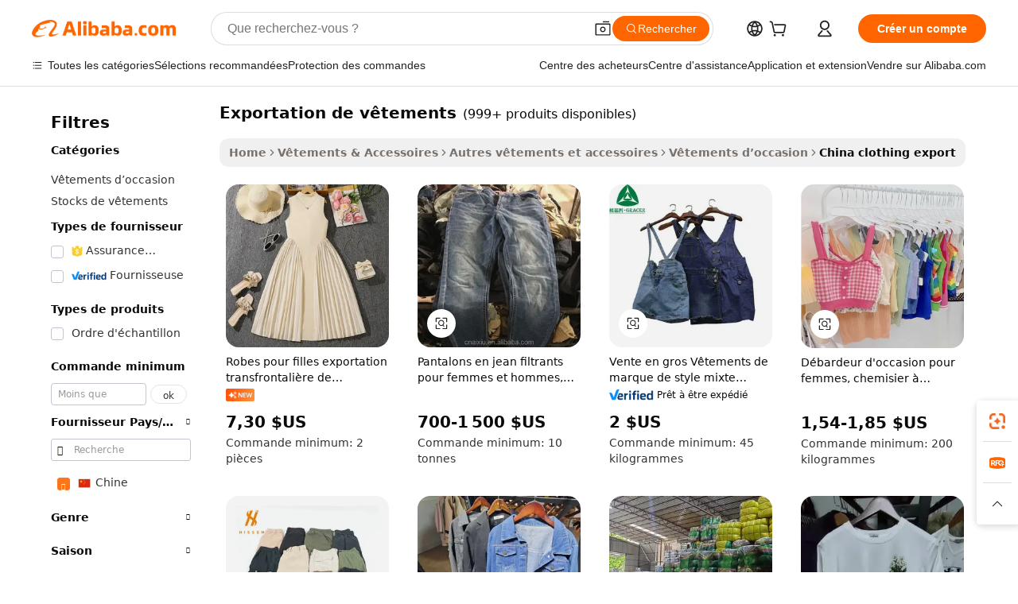

--- FILE ---
content_type: text/html;charset=UTF-8
request_url: https://french.alibaba.com/Popular/CN_clothing-export-Trade.html
body_size: 175093
content:

<!-- screen_content -->
    <!-- tangram:5410 begin-->
    <!-- tangram:529998 begin-->

<!DOCTYPE html>
<html lang="fr" dir="ltr">
  <head>
        <script>
      window.__BB = {
        scene: window.__bb_scene || 'traffic-free-popular'
      };
      window.__BB.BB_CWV_IGNORE = {
          lcp_element: ['#icbu-buyer-pc-top-banner'],
          lcp_url: [],
        };
      window._timing = {}
      window._timing.first_start = Date.now();
      window.needLoginInspiration = Boolean();
      // 变量用于标记页面首次可见时间
      let firstVisibleTime = null;
      if (typeof document.hidden !== 'undefined') {
        // 页面首次加载时直接统计
        if (!document.hidden) {
          firstVisibleTime = Date.now();
          window.__BB_timex = 1
        } else {
          // 页面不可见时监听 visibilitychange 事件
          document.addEventListener('visibilitychange', () => {
            if (!document.hidden) {
              firstVisibleTime = Date.now();
              window.__BB_timex = firstVisibleTime - window.performance.timing.navigationStart
              window.__BB.firstVisibleTime = window.__BB_timex
              console.log("Page became visible after "+ window.__BB_timex + " ms");
            }
          }, { once: true });  // 确保只触发一次
        }
      } else {
        console.warn('Page Visibility API is not supported in this browser.');
      }
    </script>
        <meta name="data-spm" content="a2700">
        <meta name="aplus-xplug" content="NONE">
        <meta name="aplus-icbu-disable-umid" content="1">
        <meta name="google-translate-customization" content="9de59014edaf3b99-22e1cf3b5ca21786-g00bb439a5e9e5f8f-f">
    <meta name="yandex-verification" content="25a76ba8e4443bb3" />
    <meta name="msvalidate.01" content="E3FBF0E89B724C30844BF17C59608E8F" />
    <meta name="viewport" content="width=device-width, initial-scale=1.0, maximum-scale=5.0, user-scalable=yes">
        <link rel="preconnect" href="https://s.alicdn.com/" crossorigin>
    <link rel="dns-prefetch" href="https://s.alicdn.com">
                        <link rel="preload" href="" as="image">
        <link rel="preload" href="https://s.alicdn.com/@g/alilog/??aplus_plugin_icbufront/index.js,mlog/aplus_v2.js" as="script">
        <link rel="preload" href="https://s.alicdn.com/@img/imgextra/i2/O1CN0153JdbU26g4bILVOyC_!!6000000007690-2-tps-418-58.png" as="image">
        <script>
            window.__APLUS_ABRATE__ = {
        perf_group: 'control',
        scene: "traffic-free-popular",
      };
    </script>
    <meta name="aplus-mmstat-timeout" content="15000">
        <meta content="text/html; charset=utf-8" http-equiv="Content-Type">
          <title>exportation de v&ecirc;tements chine Vendre, Acheter chine Achat direct exportation de v&ecirc;tements des entreprises à partir dAlibaba.com</title>
      <meta name="keywords" content="">
      <meta name="description" content="">
            <meta name="pagetiming-rate" content="9">
      <meta name="pagetiming-resource-rate" content="4">
                    <link rel="canonical" href="https://www.alibaba.com/countrysearch/CN/clothing-export.html">
                              <link rel="alternate" hreflang="fr" href="https://french.alibaba.com/Popular/CN_clothing-export-Trade.html">
                  <link rel="alternate" hreflang="de" href="https://german.alibaba.com/Popular/CN_clothing-export-Trade.html">
                  <link rel="alternate" hreflang="pt" href="https://portuguese.alibaba.com/Popular/CN_clothing-export-Trade.html">
                  <link rel="alternate" hreflang="it" href="https://italian.alibaba.com/Popular/CN_clothing-export-Trade.html">
                  <link rel="alternate" hreflang="es" href="https://spanish.alibaba.com/Popular/CN_clothing-export-Trade.html">
                  <link rel="alternate" hreflang="ru" href="https://russian.alibaba.com/Popular/CN_clothing-export-Trade.html">
                  <link rel="alternate" hreflang="ko" href="https://korean.alibaba.com/Popular/CN_clothing-export-Trade.html">
                  <link rel="alternate" hreflang="ar" href="https://arabic.alibaba.com/Popular/CN_clothing-export-Trade.html">
                  <link rel="alternate" hreflang="ja" href="https://japanese.alibaba.com/Popular/CN_clothing-export-Trade.html">
                  <link rel="alternate" hreflang="tr" href="https://turkish.alibaba.com/Popular/CN_clothing-export-Trade.html">
                  <link rel="alternate" hreflang="th" href="https://thai.alibaba.com/Popular/CN_clothing-export-Trade.html">
                  <link rel="alternate" hreflang="vi" href="https://vietnamese.alibaba.com/Popular/CN_clothing-export-Trade.html">
                  <link rel="alternate" hreflang="nl" href="https://dutch.alibaba.com/Popular/CN_clothing-export-Trade.html">
                  <link rel="alternate" hreflang="he" href="https://hebrew.alibaba.com/Popular/CN_clothing-export-Trade.html">
                  <link rel="alternate" hreflang="id" href="https://indonesian.alibaba.com/Popular/CN_clothing-export-Trade.html">
                  <link rel="alternate" hreflang="hi" href="https://hindi.alibaba.com/Popular/CN_clothing-export-Trade.html">
                  <link rel="alternate" hreflang="en" href="https://www.alibaba.com/countrysearch/CN/clothing-export.html">
                  <link rel="alternate" hreflang="zh" href="https://chinese.alibaba.com/Popular/CN_clothing-export-Trade.html">
                  <link rel="alternate" hreflang="x-default" href="https://french.alibaba.com/Popular/CN_clothing-export-Trade.html">
                                        <script>
      // Aplus 配置自动打点
      var queue = window.goldlog_queue || (window.goldlog_queue = []);
      var tags = ["button", "a", "div", "span", "i", "svg", "input", "li", "tr"];
      queue.push(
        {
          action: 'goldlog.appendMetaInfo',
          arguments: [
            'aplus-auto-exp',
            [
              {
                logkey: '/sc.ug_msite.new_product_exp',
                cssSelector: '[data-spm-exp]',
                props: ["data-spm-exp"],
              },
              {
                logkey: '/sc.ug_pc.seolist_product_exp',
                cssSelector: '.traffic-card-gallery',
                props: ["data-spm-exp"],
              }
            ]
          ]
        }
      )
      queue.push({
        action: 'goldlog.setMetaInfo',
        arguments: ['aplus-auto-clk', JSON.stringify(tags.map(tag =>({
          "logkey": "/sc.ug_msite.new_product_clk",
          tag,
          "filter": "data-spm-clk",
          "props": ["data-spm-clk"]
        })))],
      });
    </script>
  </head>
  <div id="icbu-header"><div id="the-new-header" data-version="4.4.0" data-tnh-auto-exp="tnh-expose" data-scenes="search-products" style="position: relative;background-color: #fff;border-bottom: 1px solid #ddd;box-sizing: border-box; font-family:Inter,SF Pro Text,Roboto,Helvetica Neue,Helvetica,Tahoma,Arial,PingFang SC,Microsoft YaHei;"><div style="display: flex;align-items:center;height: 72px;min-width: 1200px;max-width: 1580px;margin: 0 auto;padding: 0 40px;box-sizing: border-box;"><img style="height: 29px; width: 209px;" src="https://s.alicdn.com/@img/imgextra/i2/O1CN0153JdbU26g4bILVOyC_!!6000000007690-2-tps-418-58.png" alt="" /></div><div style="min-width: 1200px;max-width: 1580px;margin: 0 auto;overflow: hidden;font-size: 14px;display: flex;justify-content: space-between;padding: 0 40px;box-sizing: border-box;"><div style="display: flex; align-items: center; justify-content: space-between"><div style="position: relative; height: 36px; padding: 0 28px 0 20px">All categories</div><div style="position: relative; height: 36px; padding-right: 28px">Featured selections</div><div style="position: relative; height: 36px">Trade Assurance</div></div><div style="display: flex; align-items: center; justify-content: space-between"><div style="position: relative; height: 36px; padding-right: 28px">Buyer Central</div><div style="position: relative; height: 36px; padding-right: 28px">Help Center</div><div style="position: relative; height: 36px; padding-right: 28px">Get the app</div><div style="position: relative; height: 36px">Become a supplier</div></div></div></div></div></div>
  <body data-spm="7724857" style="min-height: calc(100vh + 1px)"><script 
id="beacon-aplus"   
src="//s.alicdn.com/@g/alilog/??aplus_plugin_icbufront/index.js,mlog/aplus_v2.js"
exparams="aplus=async&userid=&aplus&ali_beacon_id=&ali_apache_id=&ali_apache_track=&ali_apache_tracktmp=&eagleeye_traceid=21033c8e17687891208057682e0f5e&ip=18%2e118%2e145%2e124&dmtrack_c={ali%5fresin%5ftrace%3dse%5frst%3dnull%7csp%5fviewtype%3dY%7cset%3d3%7cser%3d1007%7cpageId%3d616e51a747684352858fbb91cf688814%7cm%5fpageid%3dnull%7cpvmi%3df3338f4e904648648c3a1e75adef6c4b%7csek%5fsepd%3dexportation%2bde%2bv%25C3%25AAtements%7csek%3dclothing%2bexport%7cse%5fpn%3d1%7cp4pid%3d170657cc%2d81a4%2d47e1%2dab9a%2da0a81f3c9c2c%7csclkid%3dnull%7cforecast%5fpost%5fcate%3dnull%7cseo%5fnew%5fuser%5fflag%3dfalse%7ccategoryId%3d337%7cseo%5fsearch%5fmodel%5fupgrade%5fv2%3d2025070801%7cseo%5fmodule%5fcard%5f20240624%3d202406242%7clong%5ftext%5fgoogle%5ftranslate%5fv2%3d2407142%7cseo%5fcontent%5ftd%5fbottom%5ftext%5fupdate%5fkey%3d2025070801%7cseo%5fsearch%5fmodel%5fupgrade%5fv3%3d2025072201%7cdamo%5falt%5freplace%3d2485818%7cseo%5fsearch%5fmodel%5fmulti%5fupgrade%5fv3%3d2025081101%7cwap%5fcross%3d2007659%7cwap%5fcs%5faction%3d2005494%7cAPP%5fVisitor%5fActive%3d26700%7cseo%5fshowroom%5fgoods%5fmix%3d2005244%7cseo%5fdefault%5fcached%5flong%5ftext%5ffrom%5fnew%5fkeyword%5fstep%3d2024122502%7cshowroom%5fgeneral%5ftemplate%3d2005292%7cwap%5fcs%5ftext%3dnull%7cstructured%5fdata%3d2025052702%7cseo%5fmulti%5fstyle%5ftext%5fupdate%3d2511181%7cpc%5fnew%5fheader%3dnull%7cseo%5fmeta%5fcate%5ftemplate%5fv1%3d2025042401%7cseo%5fmeta%5ftd%5fsearch%5fkeyword%5fstep%5fv1%3d2025040999%7cshowroom%5fft%5flong%5ftext%5fbaks%3d80802%7cseo%5ffirstcache%3d2025121600%7cAPP%5fGrowing%5fBuyer%5fHigh%5fIntent%5fActive%3d25488%7cshowroom%5fpc%5fv2019%3d2104%7cAPP%5fProspecting%5fBuyer%3d26707%7ccache%5fcontrol%3dnull%7cAPP%5fChurned%5fCore%5fBuyer%3d25463%7cseo%5fdefault%5fcached%5flong%5ftext%5fstep%3d24110802%7camp%5flighthouse%5fscore%5fimage%3d19657%7cseo%5fft%5ftranslate%5fgemini%3d25012003%7cwap%5fnode%5fssr%3d2015725%7cdataphant%5fopen%3d27030%7clongtext%5fmulti%5fstyle%5fexpand%5frussian%3d2510142%7cseo%5flongtext%5fgoogle%5fdata%5fsection%3d25021702%7cindustry%5fpopular%5ffloor%3dnull%7cwap%5fad%5fgoods%5fproduct%5finterval%3dnull%7cseo%5fgoods%5fbootom%5fwholesale%5flink%3dnull%7cseo%5fkeyword%5faatest%3d4%7cseo%5fmiddle%5fwholesale%5flink%3dnull%7cft%5flong%5ftext%5fenpand%5fstep2%3d121602%7cseo%5fft%5flongtext%5fexpand%5fstep3%3d25012102%7cseo%5fwap%5fheadercard%3d2006288%7cAPP%5fChurned%5fInactive%5fVisitor%3d25497%7cAPP%5fGrowing%5fBuyer%5fHigh%5fIntent%5fInactive%3d25484%7cseo%5fmeta%5ftd%5fmulti%5fkey%3d2025061801%7ctop%5frecommend%5f20250120%3d202501201%7clongtext%5fmulti%5fstyle%5fexpand%5ffrench%5fcopy%3d25091802%7clongtext%5fmulti%5fstyle%5fexpand%5ffrench%5fcopy%5fcopy%3d25092502%7cseo%5ffloor%5fexp%3dnull%7cseo%5fshowroom%5falgo%5flink%3d17764%7cseo%5fmeta%5ftd%5faib%5fgeneral%5fkey%3d2025091901%7ccountry%5findustry%3d202311033%7cshowroom%5fft%5flong%5ftext%5fenpand%5fstep1%3d101102%7cseo%5fshowroom%5fnorel%3dnull%7cplp%5fstyle%5f25%5fpc%3d202505222%7cseo%5fggs%5flayer%3d10011%7cquery%5fmutil%5flang%5ftranslate%3d2025060300%7cAPP%5fChurned%5fBuyer%3d25468%7cstream%5frender%5fperf%5fopt%3d2309181%7cwap%5fgoods%3d2007383%7cseo%5fshowroom%5fsimilar%5f20240614%3d202406142%7cchinese%5fopen%3d6307%7cquery%5fgpt%5ftranslate%3d20240820%7cad%5fproduct%5finterval%3dnull%7camp%5fto%5fpwa%3d2007359%7cplp%5faib%5fmulti%5fai%5fmeta%3d20250401%7cwap%5fsupplier%5fcontent%3dnull%7cpc%5ffree%5frefactoring%3d20220315%7cAPP%5fGrowing%5fBuyer%5fInactive%3d25476%7csso%5foem%5ffloor%3dnull%7cseo%5fpc%5fnew%5fview%5f20240807%3d202408072%7cseo%5fbottom%5ftext%5fentity%5fkey%5fcopy%3d2025062400%7cstream%5frender%3d433763%7cseo%5fmodule%5fcard%5f20240424%3d202404241%7cseo%5ftitle%5freplace%5f20191226%3d5841%7clongtext%5fmulti%5fstyle%5fexpand%3d25090802%7cgoogleweblight%3d6516%7clighthouse%5fbase64%3d2005760%7cAPP%5fProspecting%5fBuyer%5fActive%3d26719%7cad%5fgoods%5fproduct%5finterval%3dnull%7cseo%5fbottom%5fdeep%5fextend%5fkw%5fkey%3d2025071101%7clongtext%5fmulti%5fstyle%5fexpand%5fturkish%3d25102802%7cilink%5fuv%3d20240911%7cwap%5flist%5fwakeup%3d2005832%7ctpp%5fcrosslink%5fpc%3d20205311%7cseo%5ftop%5fbooth%3d18501%7cAPP%5fGrowing%5fBuyer%5fLess%5fActive%3d25470%7cseo%5fsearch%5fmodel%5fupgrade%5frank%3d2025092401%7cgoodslayer%3d7977%7cft%5flong%5ftext%5ftranslate%5fexpand%5fstep1%3d24110802%7cseo%5fheaderstyle%5ftraffic%5fkey%5fv1%3d2025072100%7ccrosslink%5fswitch%3d2008141%7cp4p%5foutline%3d20240328%7cseo%5fmeta%5ftd%5faib%5fv2%5fkey%3d2025091800%7crts%5fmulti%3d2008404%7cseo%5fad%5foptimization%5fkey%5fv2%3d2025072300%7cAPP%5fVisitor%5fLess%5fActive%3d26698%7cplp%5fstyle%5f25%3d202505192%7ccdn%5fvm%3d2007368%7cwap%5fad%5fproduct%5finterval%3dnull%7cseo%5fsearch%5fmodel%5fmulti%5fupgrade%5frank%3d2025092401%7cpc%5fcard%5fshare%3d2025081201%7cAPP%5fGrowing%5fBuyer%5fHigh%5fIntent%5fLess%5fActive%3d25480%7cgoods%5ftitle%5fsubstitute%3d9617%7cwap%5fscreen%5fexp%3d2025081400%7creact%5fheader%5ftest%3d202502182%7cpc%5fcs%5fcolor%3d2005788%7cshowroom%5fft%5flong%5ftext%5ftest%3d72502%7cone%5ftap%5flogin%5fABTest%3d202308153%7cseo%5fhyh%5fshow%5ftags%3dnull%7cplp%5fstructured%5fdata%3d2508182%7cguide%5fdelete%3d2008526%7cseo%5findustry%5ftemplate%3dnull%7cseo%5fmeta%5ftd%5fmulti%5fes%5fkey%3d2025073101%7cseo%5fshowroom%5fdata%5fmix%3d19888%7csso%5ftop%5franking%5ffloor%3d20031%7cseo%5ftd%5fdeep%5fupgrade%5fkey%5fv3%3d2025081101%7cwap%5fue%5fone%3d2025111401%7cshowroom%5fto%5frts%5flink%3d2008480%7ccountrysearch%5ftest%3dnull%7cchannel%5famp%5fto%5fpwa%3d2008435%7cseo%5fmulti%5fstyles%5flong%5ftext%3d2503172%7cseo%5fmeta%5ftext%5fmutli%5fcate%5ftemplate%5fv1%3d2025080800%7cseo%5fdefault%5fcached%5fmutil%5flong%5ftext%5fstep%3d24110436%7cseo%5faction%5fpoint%5ftype%3d22823%7cseo%5faib%5ftd%5flaunch%5f20240828%5fcopy%3d202408282%7cseo%5fshowroom%5fwholesale%5flink%3dnull%7cseo%5fperf%5fimprove%3d2023999%7cseo%5fwap%5flist%5fbounce%5f01%3d2063%7cseo%5fwap%5flist%5fbounce%5f02%3d2128%7cAPP%5fGrowing%5fBuyer%5fActive%3d25492%7cvideolayer%3dnull%7cvideo%5fplay%3dnull%7cAPP%5fChurned%5fMember%5fInactive%3d25501%7cseo%5fgoogle%5fnew%5fstruct%3d438326%7cicbu%5falgo%5fp4p%5fseo%5fad%3d2025072300%7ctpp%5ftrace%3dseoKeyword%2dseoKeyword%5fv3%2dproduct%2dPRODUCT%5fFAIL}&pageid=1276917c21030c551768789120&hn=ensearchweb033003012085%2erg%2dus%2deast%2eus68&asid=AQAAAACAlG1pguppbgAAAACrOIBsohERJA==&treq=&tres=" async>
</script>
                        <!-- tangram:7430 begin-->
 <style>
   .traffic-card-gallery {display: flex;position: relative;flex-direction: column;justify-content: flex-start;border-radius: 0.5rem;background-color: #fff;padding: 0.5rem 0.5rem 1rem;overflow: hidden;font-size: 0.75rem;line-height: 1rem;}
   .product-price {
     b {
       font-size: 22px;
     }
   }
 </style>
<!-- tangram:7430 end-->
            <style>.component-left-filter-callback{display:flex;position:relative;margin-top:10px;height:1200px}.component-left-filter-callback img{width:200px}.component-left-filter-callback i{position:absolute;top:5%;left:50%}.related-search-wrapper{padding:.5rem;--tw-bg-opacity: 1;background-color:#fff;background-color:rgba(255,255,255,var(--tw-bg-opacity, 1));border-width:1px;border-color:var(--input)}.related-search-wrapper .related-search-box{margin:12px 16px}.related-search-wrapper .related-search-box .related-search-title{display:inline;float:start;color:#666;word-wrap:break-word;margin-right:12px;width:13%}.related-search-wrapper .related-search-box .related-search-content{display:flex;flex-wrap:wrap}.related-search-wrapper .related-search-box .related-search-content .related-search-link{margin-right:12px;width:23%;overflow:hidden;color:#666;text-overflow:ellipsis;white-space:nowrap}.product-title img{margin-right:.5rem;display:inline-block;height:1rem;vertical-align:sub}.product-price b{font-size:22px}.similar-icon{position:absolute;bottom:12px;z-index:2;right:12px}.rfq-card{display:inline-block;position:relative;box-sizing:border-box;margin-bottom:36px}.rfq-card .rfq-card-content{display:flex;position:relative;flex-direction:column;align-items:flex-start;background-size:cover;background-color:#fff;padding:12px;width:100%;height:100%}.rfq-card .rfq-card-content .rfq-card-icon{margin-top:50px}.rfq-card .rfq-card-content .rfq-card-icon img{width:45px}.rfq-card .rfq-card-content .rfq-card-top-title{margin-top:14px;color:#222;font-weight:400;font-size:16px}.rfq-card .rfq-card-content .rfq-card-title{margin-top:24px;color:#333;font-weight:800;font-size:20px}.rfq-card .rfq-card-content .rfq-card-input-box{margin-top:24px;width:100%}.rfq-card .rfq-card-content .rfq-card-input-box textarea{box-sizing:border-box;border:1px solid #ddd;border-radius:4px;background-color:#fff;padding:9px 12px;width:100%;height:88px;resize:none;color:#666;font-weight:400;font-size:13px;font-family:inherit}.rfq-card .rfq-card-content .rfq-card-button{margin-top:24px;border:1px solid #666;border-radius:16px;background-color:#fff;width:67%;color:#000;font-weight:700;font-size:14px;line-height:30px;text-align:center}[data-modulename^=ProductList-] div{contain-intrinsic-size:auto 500px}.traffic-card-gallery:hover{--tw-shadow: 0px 2px 6px 2px rgba(0,0,0,.12157);--tw-shadow-colored: 0px 2px 6px 2px var(--tw-shadow-color);box-shadow:0 0 #0000,0 0 #0000,0 2px 6px 2px #0000001f;box-shadow:var(--tw-ring-offset-shadow, 0 0 rgba(0,0,0,0)),var(--tw-ring-shadow, 0 0 rgba(0,0,0,0)),var(--tw-shadow);z-index:10}.traffic-card-gallery{position:relative;display:flex;flex-direction:column;justify-content:flex-start;overflow:hidden;border-radius:.75rem;--tw-bg-opacity: 1;background-color:#fff;background-color:rgba(255,255,255,var(--tw-bg-opacity, 1));padding:.5rem;font-size:.75rem;line-height:1rem}.traffic-card-list{position:relative;display:flex;height:292px;flex-direction:row;justify-content:flex-start;overflow:hidden;border-bottom-width:1px;--tw-bg-opacity: 1;background-color:#fff;background-color:rgba(255,255,255,var(--tw-bg-opacity, 1));padding:1rem;font-size:.75rem;line-height:1rem}.traffic-card-g-industry:hover{--tw-shadow: 0 0 10px rgba(0,0,0,.1);--tw-shadow-colored: 0 0 10px var(--tw-shadow-color);box-shadow:0 0 #0000,0 0 #0000,0 0 10px #0000001a;box-shadow:var(--tw-ring-offset-shadow, 0 0 rgba(0,0,0,0)),var(--tw-ring-shadow, 0 0 rgba(0,0,0,0)),var(--tw-shadow)}.traffic-card-g-industry{position:relative;border-radius:var(--radius);--tw-bg-opacity: 1;background-color:#fff;background-color:rgba(255,255,255,var(--tw-bg-opacity, 1));padding:1.25rem .75rem .75rem;font-size:.875rem;line-height:1.25rem}.module-filter-section-wrapper{max-height:none!important;overflow-x:hidden}*,:before,:after{--tw-border-spacing-x: 0;--tw-border-spacing-y: 0;--tw-translate-x: 0;--tw-translate-y: 0;--tw-rotate: 0;--tw-skew-x: 0;--tw-skew-y: 0;--tw-scale-x: 1;--tw-scale-y: 1;--tw-pan-x: ;--tw-pan-y: ;--tw-pinch-zoom: ;--tw-scroll-snap-strictness: proximity;--tw-gradient-from-position: ;--tw-gradient-via-position: ;--tw-gradient-to-position: ;--tw-ordinal: ;--tw-slashed-zero: ;--tw-numeric-figure: ;--tw-numeric-spacing: ;--tw-numeric-fraction: ;--tw-ring-inset: ;--tw-ring-offset-width: 0px;--tw-ring-offset-color: #fff;--tw-ring-color: rgba(59, 130, 246, .5);--tw-ring-offset-shadow: 0 0 rgba(0,0,0,0);--tw-ring-shadow: 0 0 rgba(0,0,0,0);--tw-shadow: 0 0 rgba(0,0,0,0);--tw-shadow-colored: 0 0 rgba(0,0,0,0);--tw-blur: ;--tw-brightness: ;--tw-contrast: ;--tw-grayscale: ;--tw-hue-rotate: ;--tw-invert: ;--tw-saturate: ;--tw-sepia: ;--tw-drop-shadow: ;--tw-backdrop-blur: ;--tw-backdrop-brightness: ;--tw-backdrop-contrast: ;--tw-backdrop-grayscale: ;--tw-backdrop-hue-rotate: ;--tw-backdrop-invert: ;--tw-backdrop-opacity: ;--tw-backdrop-saturate: ;--tw-backdrop-sepia: ;--tw-contain-size: ;--tw-contain-layout: ;--tw-contain-paint: ;--tw-contain-style: }::backdrop{--tw-border-spacing-x: 0;--tw-border-spacing-y: 0;--tw-translate-x: 0;--tw-translate-y: 0;--tw-rotate: 0;--tw-skew-x: 0;--tw-skew-y: 0;--tw-scale-x: 1;--tw-scale-y: 1;--tw-pan-x: ;--tw-pan-y: ;--tw-pinch-zoom: ;--tw-scroll-snap-strictness: proximity;--tw-gradient-from-position: ;--tw-gradient-via-position: ;--tw-gradient-to-position: ;--tw-ordinal: ;--tw-slashed-zero: ;--tw-numeric-figure: ;--tw-numeric-spacing: ;--tw-numeric-fraction: ;--tw-ring-inset: ;--tw-ring-offset-width: 0px;--tw-ring-offset-color: #fff;--tw-ring-color: rgba(59, 130, 246, .5);--tw-ring-offset-shadow: 0 0 rgba(0,0,0,0);--tw-ring-shadow: 0 0 rgba(0,0,0,0);--tw-shadow: 0 0 rgba(0,0,0,0);--tw-shadow-colored: 0 0 rgba(0,0,0,0);--tw-blur: ;--tw-brightness: ;--tw-contrast: ;--tw-grayscale: ;--tw-hue-rotate: ;--tw-invert: ;--tw-saturate: ;--tw-sepia: ;--tw-drop-shadow: ;--tw-backdrop-blur: ;--tw-backdrop-brightness: ;--tw-backdrop-contrast: ;--tw-backdrop-grayscale: ;--tw-backdrop-hue-rotate: ;--tw-backdrop-invert: ;--tw-backdrop-opacity: ;--tw-backdrop-saturate: ;--tw-backdrop-sepia: ;--tw-contain-size: ;--tw-contain-layout: ;--tw-contain-paint: ;--tw-contain-style: }*,:before,:after{box-sizing:border-box;border-width:0;border-style:solid;border-color:#e5e7eb}:before,:after{--tw-content: ""}html,:host{line-height:1.5;-webkit-text-size-adjust:100%;-moz-tab-size:4;-o-tab-size:4;tab-size:4;font-family:ui-sans-serif,system-ui,-apple-system,Segoe UI,Roboto,Ubuntu,Cantarell,Noto Sans,sans-serif,"Apple Color Emoji","Segoe UI Emoji",Segoe UI Symbol,"Noto Color Emoji";font-feature-settings:normal;font-variation-settings:normal;-webkit-tap-highlight-color:transparent}body{margin:0;line-height:inherit}hr{height:0;color:inherit;border-top-width:1px}abbr:where([title]){text-decoration:underline;-webkit-text-decoration:underline dotted;text-decoration:underline dotted}h1,h2,h3,h4,h5,h6{font-size:inherit;font-weight:inherit}a{color:inherit;text-decoration:inherit}b,strong{font-weight:bolder}code,kbd,samp,pre{font-family:ui-monospace,SFMono-Regular,Menlo,Monaco,Consolas,Liberation Mono,Courier New,monospace;font-feature-settings:normal;font-variation-settings:normal;font-size:1em}small{font-size:80%}sub,sup{font-size:75%;line-height:0;position:relative;vertical-align:baseline}sub{bottom:-.25em}sup{top:-.5em}table{text-indent:0;border-color:inherit;border-collapse:collapse}button,input,optgroup,select,textarea{font-family:inherit;font-feature-settings:inherit;font-variation-settings:inherit;font-size:100%;font-weight:inherit;line-height:inherit;letter-spacing:inherit;color:inherit;margin:0;padding:0}button,select{text-transform:none}button,input:where([type=button]),input:where([type=reset]),input:where([type=submit]){-webkit-appearance:button;background-color:transparent;background-image:none}:-moz-focusring{outline:auto}:-moz-ui-invalid{box-shadow:none}progress{vertical-align:baseline}::-webkit-inner-spin-button,::-webkit-outer-spin-button{height:auto}[type=search]{-webkit-appearance:textfield;outline-offset:-2px}::-webkit-search-decoration{-webkit-appearance:none}::-webkit-file-upload-button{-webkit-appearance:button;font:inherit}summary{display:list-item}blockquote,dl,dd,h1,h2,h3,h4,h5,h6,hr,figure,p,pre{margin:0}fieldset{margin:0;padding:0}legend{padding:0}ol,ul,menu{list-style:none;margin:0;padding:0}dialog{padding:0}textarea{resize:vertical}input::-moz-placeholder,textarea::-moz-placeholder{opacity:1;color:#9ca3af}input::placeholder,textarea::placeholder{opacity:1;color:#9ca3af}button,[role=button]{cursor:pointer}:disabled{cursor:default}img,svg,video,canvas,audio,iframe,embed,object{display:block;vertical-align:middle}img,video{max-width:100%;height:auto}[hidden]:where(:not([hidden=until-found])){display:none}:root{--background: hsl(0, 0%, 100%);--foreground: hsl(20, 14.3%, 4.1%);--card: hsl(0, 0%, 100%);--card-foreground: hsl(20, 14.3%, 4.1%);--popover: hsl(0, 0%, 100%);--popover-foreground: hsl(20, 14.3%, 4.1%);--primary: hsl(24, 100%, 50%);--primary-foreground: hsl(60, 9.1%, 97.8%);--secondary: hsl(60, 4.8%, 95.9%);--secondary-foreground: #333;--muted: hsl(60, 4.8%, 95.9%);--muted-foreground: hsl(25, 5.3%, 44.7%);--accent: hsl(60, 4.8%, 95.9%);--accent-foreground: hsl(24, 9.8%, 10%);--destructive: hsl(0, 84.2%, 60.2%);--destructive-foreground: hsl(60, 9.1%, 97.8%);--border: hsl(20, 5.9%, 90%);--input: hsl(20, 5.9%, 90%);--ring: hsl(24.6, 95%, 53.1%);--radius: 1rem}.dark{--background: hsl(20, 14.3%, 4.1%);--foreground: hsl(60, 9.1%, 97.8%);--card: hsl(20, 14.3%, 4.1%);--card-foreground: hsl(60, 9.1%, 97.8%);--popover: hsl(20, 14.3%, 4.1%);--popover-foreground: hsl(60, 9.1%, 97.8%);--primary: hsl(20.5, 90.2%, 48.2%);--primary-foreground: hsl(60, 9.1%, 97.8%);--secondary: hsl(12, 6.5%, 15.1%);--secondary-foreground: hsl(60, 9.1%, 97.8%);--muted: hsl(12, 6.5%, 15.1%);--muted-foreground: hsl(24, 5.4%, 63.9%);--accent: hsl(12, 6.5%, 15.1%);--accent-foreground: hsl(60, 9.1%, 97.8%);--destructive: hsl(0, 72.2%, 50.6%);--destructive-foreground: hsl(60, 9.1%, 97.8%);--border: hsl(12, 6.5%, 15.1%);--input: hsl(12, 6.5%, 15.1%);--ring: hsl(20.5, 90.2%, 48.2%)}*{border-color:#e7e5e4;border-color:var(--border)}body{background-color:#fff;background-color:var(--background);color:#0c0a09;color:var(--foreground)}.il-sr-only{position:absolute;width:1px;height:1px;padding:0;margin:-1px;overflow:hidden;clip:rect(0,0,0,0);white-space:nowrap;border-width:0}.il-invisible{visibility:hidden}.il-fixed{position:fixed}.il-absolute{position:absolute}.il-relative{position:relative}.il-sticky{position:sticky}.il-inset-0{inset:0}.il--bottom-12{bottom:-3rem}.il--top-12{top:-3rem}.il-bottom-0{bottom:0}.il-bottom-2{bottom:.5rem}.il-bottom-3{bottom:.75rem}.il-bottom-4{bottom:1rem}.il-end-0{right:0}.il-end-2{right:.5rem}.il-end-3{right:.75rem}.il-end-4{right:1rem}.il-left-0{left:0}.il-left-3{left:.75rem}.il-right-0{right:0}.il-right-2{right:.5rem}.il-right-3{right:.75rem}.il-start-0{left:0}.il-start-1\/2{left:50%}.il-start-2{left:.5rem}.il-start-3{left:.75rem}.il-start-\[50\%\]{left:50%}.il-top-0{top:0}.il-top-1\/2{top:50%}.il-top-16{top:4rem}.il-top-4{top:1rem}.il-top-\[50\%\]{top:50%}.il-z-10{z-index:10}.il-z-50{z-index:50}.il-z-\[9999\]{z-index:9999}.il-col-span-4{grid-column:span 4 / span 4}.il-m-0{margin:0}.il-m-3{margin:.75rem}.il-m-auto{margin:auto}.il-mx-auto{margin-left:auto;margin-right:auto}.il-my-3{margin-top:.75rem;margin-bottom:.75rem}.il-my-5{margin-top:1.25rem;margin-bottom:1.25rem}.il-my-auto{margin-top:auto;margin-bottom:auto}.\!il-mb-4{margin-bottom:1rem!important}.il--mt-4{margin-top:-1rem}.il-mb-0{margin-bottom:0}.il-mb-1{margin-bottom:.25rem}.il-mb-2{margin-bottom:.5rem}.il-mb-3{margin-bottom:.75rem}.il-mb-4{margin-bottom:1rem}.il-mb-5{margin-bottom:1.25rem}.il-mb-6{margin-bottom:1.5rem}.il-mb-8{margin-bottom:2rem}.il-mb-\[-0\.75rem\]{margin-bottom:-.75rem}.il-mb-\[0\.125rem\]{margin-bottom:.125rem}.il-me-1{margin-right:.25rem}.il-me-2{margin-right:.5rem}.il-me-3{margin-right:.75rem}.il-me-auto{margin-right:auto}.il-mr-1{margin-right:.25rem}.il-mr-2{margin-right:.5rem}.il-ms-1{margin-left:.25rem}.il-ms-4{margin-left:1rem}.il-ms-5{margin-left:1.25rem}.il-ms-8{margin-left:2rem}.il-ms-\[\.375rem\]{margin-left:.375rem}.il-ms-auto{margin-left:auto}.il-mt-0{margin-top:0}.il-mt-0\.5{margin-top:.125rem}.il-mt-1{margin-top:.25rem}.il-mt-2{margin-top:.5rem}.il-mt-3{margin-top:.75rem}.il-mt-4{margin-top:1rem}.il-mt-6{margin-top:1.5rem}.il-line-clamp-1{overflow:hidden;display:-webkit-box;-webkit-box-orient:vertical;-webkit-line-clamp:1}.il-line-clamp-2{overflow:hidden;display:-webkit-box;-webkit-box-orient:vertical;-webkit-line-clamp:2}.il-line-clamp-6{overflow:hidden;display:-webkit-box;-webkit-box-orient:vertical;-webkit-line-clamp:6}.il-inline-block{display:inline-block}.il-inline{display:inline}.il-flex{display:flex}.il-inline-flex{display:inline-flex}.il-grid{display:grid}.il-aspect-square{aspect-ratio:1 / 1}.il-size-5{width:1.25rem;height:1.25rem}.il-h-1{height:.25rem}.il-h-10{height:2.5rem}.il-h-11{height:2.75rem}.il-h-20{height:5rem}.il-h-24{height:6rem}.il-h-3\.5{height:.875rem}.il-h-4{height:1rem}.il-h-40{height:10rem}.il-h-6{height:1.5rem}.il-h-8{height:2rem}.il-h-9{height:2.25rem}.il-h-\[150px\]{height:150px}.il-h-\[152px\]{height:152px}.il-h-\[18\.25rem\]{height:18.25rem}.il-h-\[292px\]{height:292px}.il-h-\[600px\]{height:600px}.il-h-auto{height:auto}.il-h-fit{height:-moz-fit-content;height:fit-content}.il-h-full{height:100%}.il-h-screen{height:100vh}.il-max-h-\[100vh\]{max-height:100vh}.il-w-1\/2{width:50%}.il-w-10{width:2.5rem}.il-w-10\/12{width:83.333333%}.il-w-4{width:1rem}.il-w-6{width:1.5rem}.il-w-64{width:16rem}.il-w-7\/12{width:58.333333%}.il-w-72{width:18rem}.il-w-8{width:2rem}.il-w-8\/12{width:66.666667%}.il-w-9{width:2.25rem}.il-w-9\/12{width:75%}.il-w-\[200px\]{width:200px}.il-w-\[84px\]{width:84px}.il-w-fit{width:-moz-fit-content;width:fit-content}.il-w-full{width:100%}.il-w-screen{width:100vw}.il-min-w-0{min-width:0px}.il-min-w-3{min-width:.75rem}.il-min-w-\[1200px\]{min-width:1200px}.il-max-w-\[1000px\]{max-width:1000px}.il-max-w-\[1580px\]{max-width:1580px}.il-max-w-full{max-width:100%}.il-max-w-lg{max-width:32rem}.il-flex-1{flex:1 1 0%}.il-flex-shrink-0,.il-shrink-0{flex-shrink:0}.il-flex-grow-0,.il-grow-0{flex-grow:0}.il-basis-24{flex-basis:6rem}.il-basis-full{flex-basis:100%}.il-origin-\[--radix-tooltip-content-transform-origin\]{transform-origin:var(--radix-tooltip-content-transform-origin)}.il--translate-x-1\/2{--tw-translate-x: -50%;transform:translate(-50%,var(--tw-translate-y)) rotate(var(--tw-rotate)) skew(var(--tw-skew-x)) skewY(var(--tw-skew-y)) scaleX(var(--tw-scale-x)) scaleY(var(--tw-scale-y));transform:translate(var(--tw-translate-x),var(--tw-translate-y)) rotate(var(--tw-rotate)) skew(var(--tw-skew-x)) skewY(var(--tw-skew-y)) scaleX(var(--tw-scale-x)) scaleY(var(--tw-scale-y))}.il--translate-y-1\/2{--tw-translate-y: -50%;transform:translate(var(--tw-translate-x),-50%) rotate(var(--tw-rotate)) skew(var(--tw-skew-x)) skewY(var(--tw-skew-y)) scaleX(var(--tw-scale-x)) scaleY(var(--tw-scale-y));transform:translate(var(--tw-translate-x),var(--tw-translate-y)) rotate(var(--tw-rotate)) skew(var(--tw-skew-x)) skewY(var(--tw-skew-y)) scaleX(var(--tw-scale-x)) scaleY(var(--tw-scale-y))}.il-translate-x-\[-50\%\]{--tw-translate-x: -50%;transform:translate(-50%,var(--tw-translate-y)) rotate(var(--tw-rotate)) skew(var(--tw-skew-x)) skewY(var(--tw-skew-y)) scaleX(var(--tw-scale-x)) scaleY(var(--tw-scale-y));transform:translate(var(--tw-translate-x),var(--tw-translate-y)) rotate(var(--tw-rotate)) skew(var(--tw-skew-x)) skewY(var(--tw-skew-y)) scaleX(var(--tw-scale-x)) scaleY(var(--tw-scale-y))}.il-translate-y-\[-50\%\]{--tw-translate-y: -50%;transform:translate(var(--tw-translate-x),-50%) rotate(var(--tw-rotate)) skew(var(--tw-skew-x)) skewY(var(--tw-skew-y)) scaleX(var(--tw-scale-x)) scaleY(var(--tw-scale-y));transform:translate(var(--tw-translate-x),var(--tw-translate-y)) rotate(var(--tw-rotate)) skew(var(--tw-skew-x)) skewY(var(--tw-skew-y)) scaleX(var(--tw-scale-x)) scaleY(var(--tw-scale-y))}.il-rotate-90{--tw-rotate: 90deg;transform:translate(var(--tw-translate-x),var(--tw-translate-y)) rotate(90deg) skew(var(--tw-skew-x)) skewY(var(--tw-skew-y)) scaleX(var(--tw-scale-x)) scaleY(var(--tw-scale-y));transform:translate(var(--tw-translate-x),var(--tw-translate-y)) rotate(var(--tw-rotate)) skew(var(--tw-skew-x)) skewY(var(--tw-skew-y)) scaleX(var(--tw-scale-x)) scaleY(var(--tw-scale-y))}@keyframes il-pulse{50%{opacity:.5}}.il-animate-pulse{animation:il-pulse 2s cubic-bezier(.4,0,.6,1) infinite}@keyframes il-spin{to{transform:rotate(360deg)}}.il-animate-spin{animation:il-spin 1s linear infinite}.il-cursor-pointer{cursor:pointer}.il-list-disc{list-style-type:disc}.il-grid-cols-2{grid-template-columns:repeat(2,minmax(0,1fr))}.il-grid-cols-4{grid-template-columns:repeat(4,minmax(0,1fr))}.il-flex-row{flex-direction:row}.il-flex-col{flex-direction:column}.il-flex-col-reverse{flex-direction:column-reverse}.il-flex-wrap{flex-wrap:wrap}.il-flex-nowrap{flex-wrap:nowrap}.il-items-start{align-items:flex-start}.il-items-center{align-items:center}.il-items-baseline{align-items:baseline}.il-justify-start{justify-content:flex-start}.il-justify-end{justify-content:flex-end}.il-justify-center{justify-content:center}.il-justify-between{justify-content:space-between}.il-gap-1{gap:.25rem}.il-gap-1\.5{gap:.375rem}.il-gap-10{gap:2.5rem}.il-gap-2{gap:.5rem}.il-gap-3{gap:.75rem}.il-gap-4{gap:1rem}.il-gap-8{gap:2rem}.il-gap-\[\.0938rem\]{gap:.0938rem}.il-gap-\[\.375rem\]{gap:.375rem}.il-gap-\[0\.125rem\]{gap:.125rem}.\!il-gap-x-5{-moz-column-gap:1.25rem!important;column-gap:1.25rem!important}.\!il-gap-y-5{row-gap:1.25rem!important}.il-space-y-1\.5>:not([hidden])~:not([hidden]){--tw-space-y-reverse: 0;margin-top:calc(.375rem * (1 - var(--tw-space-y-reverse)));margin-top:.375rem;margin-top:calc(.375rem * calc(1 - var(--tw-space-y-reverse)));margin-bottom:0rem;margin-bottom:calc(.375rem * var(--tw-space-y-reverse))}.il-space-y-4>:not([hidden])~:not([hidden]){--tw-space-y-reverse: 0;margin-top:calc(1rem * (1 - var(--tw-space-y-reverse)));margin-top:1rem;margin-top:calc(1rem * calc(1 - var(--tw-space-y-reverse)));margin-bottom:0rem;margin-bottom:calc(1rem * var(--tw-space-y-reverse))}.il-overflow-hidden{overflow:hidden}.il-overflow-y-auto{overflow-y:auto}.il-overflow-y-scroll{overflow-y:scroll}.il-truncate{overflow:hidden;text-overflow:ellipsis;white-space:nowrap}.il-text-ellipsis{text-overflow:ellipsis}.il-whitespace-normal{white-space:normal}.il-whitespace-nowrap{white-space:nowrap}.il-break-normal{word-wrap:normal;word-break:normal}.il-break-words{word-wrap:break-word}.il-break-all{word-break:break-all}.il-rounded{border-radius:.25rem}.il-rounded-2xl{border-radius:1rem}.il-rounded-\[0\.5rem\]{border-radius:.5rem}.il-rounded-\[1\.25rem\]{border-radius:1.25rem}.il-rounded-full{border-radius:9999px}.il-rounded-lg{border-radius:1rem;border-radius:var(--radius)}.il-rounded-md{border-radius:calc(1rem - 2px);border-radius:calc(var(--radius) - 2px)}.il-rounded-sm{border-radius:calc(1rem - 4px);border-radius:calc(var(--radius) - 4px)}.il-rounded-xl{border-radius:.75rem}.il-border,.il-border-\[1px\]{border-width:1px}.il-border-b,.il-border-b-\[1px\]{border-bottom-width:1px}.il-border-solid{border-style:solid}.il-border-none{border-style:none}.il-border-\[\#222\]{--tw-border-opacity: 1;border-color:#222;border-color:rgba(34,34,34,var(--tw-border-opacity, 1))}.il-border-\[\#DDD\]{--tw-border-opacity: 1;border-color:#ddd;border-color:rgba(221,221,221,var(--tw-border-opacity, 1))}.il-border-foreground{border-color:#0c0a09;border-color:var(--foreground)}.il-border-input{border-color:#e7e5e4;border-color:var(--input)}.il-bg-\[\#F8F8F8\]{--tw-bg-opacity: 1;background-color:#f8f8f8;background-color:rgba(248,248,248,var(--tw-bg-opacity, 1))}.il-bg-\[\#d9d9d963\]{background-color:#d9d9d963}.il-bg-accent{background-color:#f5f5f4;background-color:var(--accent)}.il-bg-background{background-color:#fff;background-color:var(--background)}.il-bg-black{--tw-bg-opacity: 1;background-color:#000;background-color:rgba(0,0,0,var(--tw-bg-opacity, 1))}.il-bg-black\/80{background-color:#000c}.il-bg-destructive{background-color:#ef4444;background-color:var(--destructive)}.il-bg-gray-300{--tw-bg-opacity: 1;background-color:#d1d5db;background-color:rgba(209,213,219,var(--tw-bg-opacity, 1))}.il-bg-muted{background-color:#f5f5f4;background-color:var(--muted)}.il-bg-orange-500{--tw-bg-opacity: 1;background-color:#f97316;background-color:rgba(249,115,22,var(--tw-bg-opacity, 1))}.il-bg-popover{background-color:#fff;background-color:var(--popover)}.il-bg-primary{background-color:#f60;background-color:var(--primary)}.il-bg-secondary{background-color:#f5f5f4;background-color:var(--secondary)}.il-bg-transparent{background-color:transparent}.il-bg-white{--tw-bg-opacity: 1;background-color:#fff;background-color:rgba(255,255,255,var(--tw-bg-opacity, 1))}.il-bg-opacity-80{--tw-bg-opacity: .8}.il-bg-cover{background-size:cover}.il-bg-no-repeat{background-repeat:no-repeat}.il-fill-black{fill:#000}.il-object-cover{-o-object-fit:cover;object-fit:cover}.il-p-0{padding:0}.il-p-1{padding:.25rem}.il-p-2{padding:.5rem}.il-p-3{padding:.75rem}.il-p-4{padding:1rem}.il-p-5{padding:1.25rem}.il-p-6{padding:1.5rem}.il-px-2{padding-left:.5rem;padding-right:.5rem}.il-px-3{padding-left:.75rem;padding-right:.75rem}.il-py-0\.5{padding-top:.125rem;padding-bottom:.125rem}.il-py-1\.5{padding-top:.375rem;padding-bottom:.375rem}.il-py-10{padding-top:2.5rem;padding-bottom:2.5rem}.il-py-2{padding-top:.5rem;padding-bottom:.5rem}.il-py-3{padding-top:.75rem;padding-bottom:.75rem}.il-pb-0{padding-bottom:0}.il-pb-3{padding-bottom:.75rem}.il-pb-4{padding-bottom:1rem}.il-pb-8{padding-bottom:2rem}.il-pe-0{padding-right:0}.il-pe-2{padding-right:.5rem}.il-pe-3{padding-right:.75rem}.il-pe-4{padding-right:1rem}.il-pe-6{padding-right:1.5rem}.il-pe-8{padding-right:2rem}.il-pe-\[12px\]{padding-right:12px}.il-pe-\[3\.25rem\]{padding-right:3.25rem}.il-pl-4{padding-left:1rem}.il-ps-0{padding-left:0}.il-ps-2{padding-left:.5rem}.il-ps-3{padding-left:.75rem}.il-ps-4{padding-left:1rem}.il-ps-6{padding-left:1.5rem}.il-ps-8{padding-left:2rem}.il-ps-\[12px\]{padding-left:12px}.il-ps-\[3\.25rem\]{padding-left:3.25rem}.il-pt-10{padding-top:2.5rem}.il-pt-4{padding-top:1rem}.il-pt-5{padding-top:1.25rem}.il-pt-6{padding-top:1.5rem}.il-pt-7{padding-top:1.75rem}.il-text-center{text-align:center}.il-text-start{text-align:left}.il-text-2xl{font-size:1.5rem;line-height:2rem}.il-text-base{font-size:1rem;line-height:1.5rem}.il-text-lg{font-size:1.125rem;line-height:1.75rem}.il-text-sm{font-size:.875rem;line-height:1.25rem}.il-text-xl{font-size:1.25rem;line-height:1.75rem}.il-text-xs{font-size:.75rem;line-height:1rem}.il-font-\[600\]{font-weight:600}.il-font-bold{font-weight:700}.il-font-medium{font-weight:500}.il-font-normal{font-weight:400}.il-font-semibold{font-weight:600}.il-leading-3{line-height:.75rem}.il-leading-4{line-height:1rem}.il-leading-\[1\.43\]{line-height:1.43}.il-leading-\[18px\]{line-height:18px}.il-leading-\[26px\]{line-height:26px}.il-leading-none{line-height:1}.il-tracking-tight{letter-spacing:-.025em}.il-text-\[\#00820D\]{--tw-text-opacity: 1;color:#00820d;color:rgba(0,130,13,var(--tw-text-opacity, 1))}.il-text-\[\#222\]{--tw-text-opacity: 1;color:#222;color:rgba(34,34,34,var(--tw-text-opacity, 1))}.il-text-\[\#444\]{--tw-text-opacity: 1;color:#444;color:rgba(68,68,68,var(--tw-text-opacity, 1))}.il-text-\[\#4B1D1F\]{--tw-text-opacity: 1;color:#4b1d1f;color:rgba(75,29,31,var(--tw-text-opacity, 1))}.il-text-\[\#767676\]{--tw-text-opacity: 1;color:#767676;color:rgba(118,118,118,var(--tw-text-opacity, 1))}.il-text-\[\#D04A0A\]{--tw-text-opacity: 1;color:#d04a0a;color:rgba(208,74,10,var(--tw-text-opacity, 1))}.il-text-\[\#F7421E\]{--tw-text-opacity: 1;color:#f7421e;color:rgba(247,66,30,var(--tw-text-opacity, 1))}.il-text-\[\#FF6600\]{--tw-text-opacity: 1;color:#f60;color:rgba(255,102,0,var(--tw-text-opacity, 1))}.il-text-\[\#f7421e\]{--tw-text-opacity: 1;color:#f7421e;color:rgba(247,66,30,var(--tw-text-opacity, 1))}.il-text-destructive-foreground{color:#fafaf9;color:var(--destructive-foreground)}.il-text-foreground{color:#0c0a09;color:var(--foreground)}.il-text-muted-foreground{color:#78716c;color:var(--muted-foreground)}.il-text-popover-foreground{color:#0c0a09;color:var(--popover-foreground)}.il-text-primary{color:#f60;color:var(--primary)}.il-text-primary-foreground{color:#fafaf9;color:var(--primary-foreground)}.il-text-secondary-foreground{color:#333;color:var(--secondary-foreground)}.il-text-white{--tw-text-opacity: 1;color:#fff;color:rgba(255,255,255,var(--tw-text-opacity, 1))}.il-underline{text-decoration-line:underline}.il-line-through{text-decoration-line:line-through}.il-underline-offset-4{text-underline-offset:4px}.il-opacity-5{opacity:.05}.il-opacity-70{opacity:.7}.il-shadow-\[0_2px_6px_2px_rgba\(0\,0\,0\,0\.12\)\]{--tw-shadow: 0 2px 6px 2px rgba(0,0,0,.12);--tw-shadow-colored: 0 2px 6px 2px var(--tw-shadow-color);box-shadow:0 0 #0000,0 0 #0000,0 2px 6px 2px #0000001f;box-shadow:var(--tw-ring-offset-shadow, 0 0 rgba(0,0,0,0)),var(--tw-ring-shadow, 0 0 rgba(0,0,0,0)),var(--tw-shadow)}.il-shadow-cards{--tw-shadow: 0 0 10px rgba(0,0,0,.1);--tw-shadow-colored: 0 0 10px var(--tw-shadow-color);box-shadow:0 0 #0000,0 0 #0000,0 0 10px #0000001a;box-shadow:var(--tw-ring-offset-shadow, 0 0 rgba(0,0,0,0)),var(--tw-ring-shadow, 0 0 rgba(0,0,0,0)),var(--tw-shadow)}.il-shadow-lg{--tw-shadow: 0 10px 15px -3px rgba(0, 0, 0, .1), 0 4px 6px -4px rgba(0, 0, 0, .1);--tw-shadow-colored: 0 10px 15px -3px var(--tw-shadow-color), 0 4px 6px -4px var(--tw-shadow-color);box-shadow:0 0 #0000,0 0 #0000,0 10px 15px -3px #0000001a,0 4px 6px -4px #0000001a;box-shadow:var(--tw-ring-offset-shadow, 0 0 rgba(0,0,0,0)),var(--tw-ring-shadow, 0 0 rgba(0,0,0,0)),var(--tw-shadow)}.il-shadow-md{--tw-shadow: 0 4px 6px -1px rgba(0, 0, 0, .1), 0 2px 4px -2px rgba(0, 0, 0, .1);--tw-shadow-colored: 0 4px 6px -1px var(--tw-shadow-color), 0 2px 4px -2px var(--tw-shadow-color);box-shadow:0 0 #0000,0 0 #0000,0 4px 6px -1px #0000001a,0 2px 4px -2px #0000001a;box-shadow:var(--tw-ring-offset-shadow, 0 0 rgba(0,0,0,0)),var(--tw-ring-shadow, 0 0 rgba(0,0,0,0)),var(--tw-shadow)}.il-outline-none{outline:2px solid transparent;outline-offset:2px}.il-outline-1{outline-width:1px}.il-ring-offset-background{--tw-ring-offset-color: var(--background)}.il-transition-colors{transition-property:color,background-color,border-color,text-decoration-color,fill,stroke;transition-timing-function:cubic-bezier(.4,0,.2,1);transition-duration:.15s}.il-transition-opacity{transition-property:opacity;transition-timing-function:cubic-bezier(.4,0,.2,1);transition-duration:.15s}.il-transition-transform{transition-property:transform;transition-timing-function:cubic-bezier(.4,0,.2,1);transition-duration:.15s}.il-duration-200{transition-duration:.2s}.il-duration-300{transition-duration:.3s}.il-ease-in-out{transition-timing-function:cubic-bezier(.4,0,.2,1)}@keyframes enter{0%{opacity:1;opacity:var(--tw-enter-opacity, 1);transform:translateZ(0) scaleZ(1) rotate(0);transform:translate3d(var(--tw-enter-translate-x, 0),var(--tw-enter-translate-y, 0),0) scale3d(var(--tw-enter-scale, 1),var(--tw-enter-scale, 1),var(--tw-enter-scale, 1)) rotate(var(--tw-enter-rotate, 0))}}@keyframes exit{to{opacity:1;opacity:var(--tw-exit-opacity, 1);transform:translateZ(0) scaleZ(1) rotate(0);transform:translate3d(var(--tw-exit-translate-x, 0),var(--tw-exit-translate-y, 0),0) scale3d(var(--tw-exit-scale, 1),var(--tw-exit-scale, 1),var(--tw-exit-scale, 1)) rotate(var(--tw-exit-rotate, 0))}}.il-animate-in{animation-name:enter;animation-duration:.15s;--tw-enter-opacity: initial;--tw-enter-scale: initial;--tw-enter-rotate: initial;--tw-enter-translate-x: initial;--tw-enter-translate-y: initial}.il-fade-in-0{--tw-enter-opacity: 0}.il-zoom-in-95{--tw-enter-scale: .95}.il-duration-200{animation-duration:.2s}.il-duration-300{animation-duration:.3s}.il-ease-in-out{animation-timing-function:cubic-bezier(.4,0,.2,1)}.no-scrollbar::-webkit-scrollbar{display:none}.no-scrollbar{-ms-overflow-style:none;scrollbar-width:none}.longtext-style-inmodel h2{margin-bottom:.5rem;margin-top:1rem;font-size:1rem;line-height:1.5rem;font-weight:700}.first-of-type\:il-ms-4:first-of-type{margin-left:1rem}.hover\:il-bg-\[\#f4f4f4\]:hover{--tw-bg-opacity: 1;background-color:#f4f4f4;background-color:rgba(244,244,244,var(--tw-bg-opacity, 1))}.hover\:il-bg-accent:hover{background-color:#f5f5f4;background-color:var(--accent)}.hover\:il-text-accent-foreground:hover{color:#1c1917;color:var(--accent-foreground)}.hover\:il-text-foreground:hover{color:#0c0a09;color:var(--foreground)}.hover\:il-underline:hover{text-decoration-line:underline}.hover\:il-opacity-100:hover{opacity:1}.hover\:il-opacity-90:hover{opacity:.9}.focus\:il-outline-none:focus{outline:2px solid transparent;outline-offset:2px}.focus\:il-ring-2:focus{--tw-ring-offset-shadow: var(--tw-ring-inset) 0 0 0 var(--tw-ring-offset-width) var(--tw-ring-offset-color);--tw-ring-shadow: var(--tw-ring-inset) 0 0 0 calc(2px + var(--tw-ring-offset-width)) var(--tw-ring-color);box-shadow:var(--tw-ring-offset-shadow),var(--tw-ring-shadow),0 0 #0000;box-shadow:var(--tw-ring-offset-shadow),var(--tw-ring-shadow),var(--tw-shadow, 0 0 rgba(0,0,0,0))}.focus\:il-ring-ring:focus{--tw-ring-color: var(--ring)}.focus\:il-ring-offset-2:focus{--tw-ring-offset-width: 2px}.focus-visible\:il-outline-none:focus-visible{outline:2px solid transparent;outline-offset:2px}.focus-visible\:il-ring-2:focus-visible{--tw-ring-offset-shadow: var(--tw-ring-inset) 0 0 0 var(--tw-ring-offset-width) var(--tw-ring-offset-color);--tw-ring-shadow: var(--tw-ring-inset) 0 0 0 calc(2px + var(--tw-ring-offset-width)) var(--tw-ring-color);box-shadow:var(--tw-ring-offset-shadow),var(--tw-ring-shadow),0 0 #0000;box-shadow:var(--tw-ring-offset-shadow),var(--tw-ring-shadow),var(--tw-shadow, 0 0 rgba(0,0,0,0))}.focus-visible\:il-ring-ring:focus-visible{--tw-ring-color: var(--ring)}.focus-visible\:il-ring-offset-2:focus-visible{--tw-ring-offset-width: 2px}.active\:il-bg-primary:active{background-color:#f60;background-color:var(--primary)}.active\:il-bg-white:active{--tw-bg-opacity: 1;background-color:#fff;background-color:rgba(255,255,255,var(--tw-bg-opacity, 1))}.disabled\:il-pointer-events-none:disabled{pointer-events:none}.disabled\:il-opacity-10:disabled{opacity:.1}.il-group:hover .group-hover\:il-visible{visibility:visible}.il-group:hover .group-hover\:il-scale-110{--tw-scale-x: 1.1;--tw-scale-y: 1.1;transform:translate(var(--tw-translate-x),var(--tw-translate-y)) rotate(var(--tw-rotate)) skew(var(--tw-skew-x)) skewY(var(--tw-skew-y)) scaleX(1.1) scaleY(1.1);transform:translate(var(--tw-translate-x),var(--tw-translate-y)) rotate(var(--tw-rotate)) skew(var(--tw-skew-x)) skewY(var(--tw-skew-y)) scaleX(var(--tw-scale-x)) scaleY(var(--tw-scale-y))}.il-group:hover .group-hover\:il-underline{text-decoration-line:underline}.data-\[state\=open\]\:il-animate-in[data-state=open]{animation-name:enter;animation-duration:.15s;--tw-enter-opacity: initial;--tw-enter-scale: initial;--tw-enter-rotate: initial;--tw-enter-translate-x: initial;--tw-enter-translate-y: initial}.data-\[state\=closed\]\:il-animate-out[data-state=closed]{animation-name:exit;animation-duration:.15s;--tw-exit-opacity: initial;--tw-exit-scale: initial;--tw-exit-rotate: initial;--tw-exit-translate-x: initial;--tw-exit-translate-y: initial}.data-\[state\=closed\]\:il-fade-out-0[data-state=closed]{--tw-exit-opacity: 0}.data-\[state\=open\]\:il-fade-in-0[data-state=open]{--tw-enter-opacity: 0}.data-\[state\=closed\]\:il-zoom-out-95[data-state=closed]{--tw-exit-scale: .95}.data-\[state\=open\]\:il-zoom-in-95[data-state=open]{--tw-enter-scale: .95}.data-\[side\=bottom\]\:il-slide-in-from-top-2[data-side=bottom]{--tw-enter-translate-y: -.5rem}.data-\[side\=left\]\:il-slide-in-from-right-2[data-side=left]{--tw-enter-translate-x: .5rem}.data-\[side\=right\]\:il-slide-in-from-left-2[data-side=right]{--tw-enter-translate-x: -.5rem}.data-\[side\=top\]\:il-slide-in-from-bottom-2[data-side=top]{--tw-enter-translate-y: .5rem}@media (min-width: 640px){.sm\:il-flex-row{flex-direction:row}.sm\:il-justify-end{justify-content:flex-end}.sm\:il-gap-2\.5{gap:.625rem}.sm\:il-space-x-2>:not([hidden])~:not([hidden]){--tw-space-x-reverse: 0;margin-right:0rem;margin-right:calc(.5rem * var(--tw-space-x-reverse));margin-left:calc(.5rem * (1 - var(--tw-space-x-reverse)));margin-left:.5rem;margin-left:calc(.5rem * calc(1 - var(--tw-space-x-reverse)))}.sm\:il-rounded-lg{border-radius:1rem;border-radius:var(--radius)}.sm\:il-text-left{text-align:left}}.rtl\:il-translate-x-\[50\%\]:where([dir=rtl],[dir=rtl] *){--tw-translate-x: 50%;transform:translate(50%,var(--tw-translate-y)) rotate(var(--tw-rotate)) skew(var(--tw-skew-x)) skewY(var(--tw-skew-y)) scaleX(var(--tw-scale-x)) scaleY(var(--tw-scale-y));transform:translate(var(--tw-translate-x),var(--tw-translate-y)) rotate(var(--tw-rotate)) skew(var(--tw-skew-x)) skewY(var(--tw-skew-y)) scaleX(var(--tw-scale-x)) scaleY(var(--tw-scale-y))}.rtl\:il-scale-\[-1\]:where([dir=rtl],[dir=rtl] *){--tw-scale-x: -1;--tw-scale-y: -1;transform:translate(var(--tw-translate-x),var(--tw-translate-y)) rotate(var(--tw-rotate)) skew(var(--tw-skew-x)) skewY(var(--tw-skew-y)) scaleX(-1) scaleY(-1);transform:translate(var(--tw-translate-x),var(--tw-translate-y)) rotate(var(--tw-rotate)) skew(var(--tw-skew-x)) skewY(var(--tw-skew-y)) scaleX(var(--tw-scale-x)) scaleY(var(--tw-scale-y))}.rtl\:il-scale-x-\[-1\]:where([dir=rtl],[dir=rtl] *){--tw-scale-x: -1;transform:translate(var(--tw-translate-x),var(--tw-translate-y)) rotate(var(--tw-rotate)) skew(var(--tw-skew-x)) skewY(var(--tw-skew-y)) scaleX(-1) scaleY(var(--tw-scale-y));transform:translate(var(--tw-translate-x),var(--tw-translate-y)) rotate(var(--tw-rotate)) skew(var(--tw-skew-x)) skewY(var(--tw-skew-y)) scaleX(var(--tw-scale-x)) scaleY(var(--tw-scale-y))}.rtl\:il-flex-row-reverse:where([dir=rtl],[dir=rtl] *){flex-direction:row-reverse}.\[\&\>svg\]\:il-size-3\.5>svg{width:.875rem;height:.875rem}
</style>
            <style>.switch-to-popover-trigger{position:relative}.switch-to-popover-trigger .switch-to-popover-content{position:absolute;left:50%;z-index:9999;cursor:default}html[dir=rtl] .switch-to-popover-trigger .switch-to-popover-content{left:auto;right:50%}.switch-to-popover-trigger .switch-to-popover-content .down-arrow{width:0;height:0;border-left:11px solid transparent;border-right:11px solid transparent;border-bottom:12px solid #222;transform:translate(-50%);filter:drop-shadow(0 -2px 2px rgba(0,0,0,.05));z-index:1}html[dir=rtl] .switch-to-popover-trigger .switch-to-popover-content .down-arrow{transform:translate(50%)}.switch-to-popover-trigger .switch-to-popover-content .content-container{background-color:#222;border-radius:12px;padding:16px;color:#fff;transform:translate(-50%);width:320px;height:-moz-fit-content;height:fit-content;display:flex;justify-content:space-between;align-items:start}html[dir=rtl] .switch-to-popover-trigger .switch-to-popover-content .content-container{transform:translate(50%)}.switch-to-popover-trigger .switch-to-popover-content .content-container .content .title{font-size:14px;line-height:18px;font-weight:400}.switch-to-popover-trigger .switch-to-popover-content .content-container .actions{display:flex;justify-content:start;align-items:center;gap:12px;margin-top:12px}.switch-to-popover-trigger .switch-to-popover-content .content-container .actions .switch-button{background-color:#fff;color:#222;border-radius:999px;padding:4px 8px;font-weight:600;font-size:12px;line-height:16px;cursor:pointer}.switch-to-popover-trigger .switch-to-popover-content .content-container .actions .choose-another-button{color:#fff;padding:4px 8px;font-weight:600;font-size:12px;line-height:16px;cursor:pointer}.switch-to-popover-trigger .switch-to-popover-content .content-container .close-button{cursor:pointer}.tnh-message-content .tnh-messages-nodata .tnh-messages-nodata-info .img{width:100%;height:101px;margin-top:40px;margin-bottom:20px;background:url(https://s.alicdn.com/@img/imgextra/i4/O1CN01lnw1WK1bGeXDIoBnB_!!6000000003438-2-tps-399-303.png) no-repeat center center;background-size:133px 101px}#popup-root .functional-content .thirdpart-login .icon-facebook{background-image:url(https://s.alicdn.com/@img/imgextra/i1/O1CN01hUG9f21b67dGOuB2W_!!6000000003415-55-tps-40-40.svg)}#popup-root .functional-content .thirdpart-login .icon-google{background-image:url(https://s.alicdn.com/@img/imgextra/i1/O1CN01Qd3ZsM1C2aAxLHO2h_!!6000000000023-2-tps-120-120.png)}#popup-root .functional-content .thirdpart-login .icon-linkedin{background-image:url(https://s.alicdn.com/@img/imgextra/i1/O1CN01qVG1rv1lNCYkhep7t_!!6000000004806-55-tps-40-40.svg)}.tnh-logo{z-index:9999;display:flex;flex-shrink:0;width:185px;height:22px;background:url(https://s.alicdn.com/@img/imgextra/i2/O1CN0153JdbU26g4bILVOyC_!!6000000007690-2-tps-418-58.png) no-repeat 0 0;background-size:auto 22px;cursor:pointer}html[dir=rtl] .tnh-logo{background:url(https://s.alicdn.com/@img/imgextra/i2/O1CN0153JdbU26g4bILVOyC_!!6000000007690-2-tps-418-58.png) no-repeat 100% 0}.tnh-new-logo{width:185px;background:url(https://s.alicdn.com/@img/imgextra/i1/O1CN01e5zQ2S1cAWz26ivMo_!!6000000003560-2-tps-920-110.png) no-repeat 0 0;background-size:auto 22px;height:22px}html[dir=rtl] .tnh-new-logo{background:url(https://s.alicdn.com/@img/imgextra/i1/O1CN01e5zQ2S1cAWz26ivMo_!!6000000003560-2-tps-920-110.png) no-repeat 100% 0}.source-in-europe{display:flex;gap:32px;padding:0 10px}.source-in-europe .divider{flex-shrink:0;width:1px;background-color:#ddd}.source-in-europe .sie_info{flex-shrink:0;width:520px}.source-in-europe .sie_info .sie_info-logo{display:inline-block!important;height:28px}.source-in-europe .sie_info .sie_info-title{margin-top:24px;font-weight:700;font-size:20px;line-height:26px}.source-in-europe .sie_info .sie_info-description{margin-top:8px;font-size:14px;line-height:18px}.source-in-europe .sie_info .sie_info-sell-list{margin-top:24px;display:flex;flex-wrap:wrap;justify-content:space-between;gap:16px}.source-in-europe .sie_info .sie_info-sell-list-item{width:calc(50% - 8px);display:flex;align-items:center;padding:20px 16px;gap:12px;border-radius:12px;font-size:14px;line-height:18px;font-weight:600}.source-in-europe .sie_info .sie_info-sell-list-item img{width:28px;height:28px}.source-in-europe .sie_info .sie_info-btn{display:inline-block;min-width:240px;margin-top:24px;margin-bottom:30px;padding:13px 24px;background-color:#f60;opacity:.9;color:#fff!important;border-radius:99px;font-size:16px;font-weight:600;line-height:22px;-webkit-text-decoration:none;text-decoration:none;text-align:center;cursor:pointer;border:none}.source-in-europe .sie_info .sie_info-btn:hover{opacity:1}.source-in-europe .sie_cards{display:flex;flex-grow:1}.source-in-europe .sie_cards .sie_cards-product-list{display:flex;flex-grow:1;flex-wrap:wrap;justify-content:space-between;gap:32px 16px;max-height:376px;overflow:hidden}.source-in-europe .sie_cards .sie_cards-product-list.lt-14{justify-content:flex-start}.source-in-europe .sie_cards .sie_cards-product{width:110px;height:172px;display:flex;flex-direction:column;align-items:center;color:#222;box-sizing:border-box}.source-in-europe .sie_cards .sie_cards-product .img{display:flex;justify-content:center;align-items:center;position:relative;width:88px;height:88px;overflow:hidden;border-radius:88px}.source-in-europe .sie_cards .sie_cards-product .img img{width:88px;height:88px;-o-object-fit:cover;object-fit:cover}.source-in-europe .sie_cards .sie_cards-product .img:after{content:"";background-color:#0000001a;position:absolute;left:0;top:0;width:100%;height:100%}html[dir=rtl] .source-in-europe .sie_cards .sie_cards-product .img:after{left:auto;right:0}.source-in-europe .sie_cards .sie_cards-product .text{font-size:12px;line-height:16px;display:-webkit-box;overflow:hidden;text-overflow:ellipsis;-webkit-box-orient:vertical;-webkit-line-clamp:1}.source-in-europe .sie_cards .sie_cards-product .sie_cards-product-title{margin-top:12px;color:#222}.source-in-europe .sie_cards .sie_cards-product .sie_cards-product-sell,.source-in-europe .sie_cards .sie_cards-product .sie_cards-product-country-list{margin-top:4px;color:#767676}.source-in-europe .sie_cards .sie_cards-product .sie_cards-product-country-list{display:flex;gap:8px}.source-in-europe .sie_cards .sie_cards-product .sie_cards-product-country-list.one-country{gap:4px}.source-in-europe .sie_cards .sie_cards-product .sie_cards-product-country-list img{width:18px;height:13px}.source-in-europe.source-in-europe-europages .sie_info-btn{background-color:#7faf0d}.source-in-europe.source-in-europe-europages .sie_info-sell-list-item{background-color:#f2f7e7}.source-in-europe.source-in-europe-europages .sie_card{background:#7faf0d0d}.source-in-europe.source-in-europe-wlw .sie_info-btn{background-color:#0060df}.source-in-europe.source-in-europe-wlw .sie_info-sell-list-item{background-color:#f1f5fc}.source-in-europe.source-in-europe-wlw .sie_card{background:#0060df0d}.whatsapp-widget-content{display:flex;justify-content:space-between;gap:32px;align-items:center;width:100%;height:100%}.whatsapp-widget-content-left{display:flex;flex-direction:column;align-items:flex-start;gap:20px;flex:1 0 0;max-width:720px}.whatsapp-widget-content-left-image{width:138px;height:32px}.whatsapp-widget-content-left-content-title{color:#222;font-family:Inter;font-size:32px;font-style:normal;font-weight:700;line-height:42px;letter-spacing:0;margin-bottom:8px}.whatsapp-widget-content-left-content-info{color:#666;font-family:Inter;font-size:20px;font-style:normal;font-weight:400;line-height:26px;letter-spacing:0}.whatsapp-widget-content-left-button{display:flex;height:48px;padding:0 20px;justify-content:center;align-items:center;border-radius:24px;background:#d64000;overflow:hidden;color:#fff;text-align:center;text-overflow:ellipsis;font-family:Inter;font-size:16px;font-style:normal;font-weight:600;line-height:22px;line-height:var(--PC-Heading-S-line-height, 22px);letter-spacing:0;letter-spacing:var(--PC-Heading-S-tracking, 0)}.whatsapp-widget-content-right{display:flex;height:270px;flex-direction:row;align-items:center}.whatsapp-widget-content-right-QRCode{border-top-left-radius:20px;border-bottom-left-radius:20px;display:flex;height:270px;min-width:284px;padding:0 24px;flex-direction:column;justify-content:center;align-items:center;background:#ece8dd;gap:24px}html[dir=rtl] .whatsapp-widget-content-right-QRCode{border-radius:0 20px 20px 0}.whatsapp-widget-content-right-QRCode-container{width:144px;height:144px;padding:12px;border-radius:20px;background:#fff}.whatsapp-widget-content-right-QRCode-text{color:#767676;text-align:center;font-family:SF Pro Text;font-size:16px;font-style:normal;font-weight:400;line-height:19px;letter-spacing:0}.whatsapp-widget-content-right-image{border-top-right-radius:20px;border-bottom-right-radius:20px;width:270px;height:270px;aspect-ratio:1/1}html[dir=rtl] .whatsapp-widget-content-right-image{border-radius:20px 0 0 20px}.tnh-sub-title{padding-left:12px;margin-left:13px;position:relative;color:#222;-webkit-text-decoration:none;text-decoration:none;white-space:nowrap;font-weight:600;font-size:20px;line-height:22px}html[dir=rtl] .tnh-sub-title{padding-left:0;padding-right:12px;margin-left:0;margin-right:13px}.tnh-sub-title:active{-webkit-text-decoration:none;text-decoration:none}.tnh-sub-title:before{content:"";height:24px;width:1px;position:absolute;display:inline-block;background-color:#222;left:0;top:50%;transform:translateY(-50%)}html[dir=rtl] .tnh-sub-title:before{left:auto;right:0}.popup-content{margin:auto;background:#fff;width:50%;padding:5px;border:1px solid #d7d7d7}[role=tooltip].popup-content{width:200px;box-shadow:0 0 3px #00000029;border-radius:5px}.popup-overlay{background:#00000080}[data-popup=tooltip].popup-overlay{background:transparent}.popup-arrow{filter:drop-shadow(0 -3px 3px rgba(0,0,0,.16));color:#fff;stroke-width:2px;stroke:#d7d7d7;stroke-dasharray:30px;stroke-dashoffset:-54px;inset:0}.tnh-badge{position:relative}.tnh-badge i{position:absolute;top:-8px;left:50%;height:16px;padding:0 6px;border-radius:8px;background-color:#e52828;color:#fff;font-style:normal;font-size:12px;line-height:16px}html[dir=rtl] .tnh-badge i{left:auto;right:50%}.tnh-badge-nf i{position:relative;top:auto;left:auto;height:16px;padding:0 8px;border-radius:8px;background-color:#e52828;color:#fff;font-style:normal;font-size:12px;line-height:16px}html[dir=rtl] .tnh-badge-nf i{left:auto;right:auto}.tnh-button{display:block;flex-shrink:0;height:36px;padding:0 24px;outline:none;border-radius:9999px;background-color:#f60;color:#fff!important;text-align:center;font-weight:600;font-size:14px;line-height:36px;cursor:pointer}.tnh-button:active{-webkit-text-decoration:none;text-decoration:none;transform:scale(.9)}.tnh-button:hover{background-color:#d04a0a}@keyframes circle-360-ltr{0%{transform:rotate(0)}to{transform:rotate(360deg)}}@keyframes circle-360-rtl{0%{transform:rotate(0)}to{transform:rotate(-360deg)}}.circle-360{animation:circle-360-ltr infinite 1s linear;-webkit-animation:circle-360-ltr infinite 1s linear}html[dir=rtl] .circle-360{animation:circle-360-rtl infinite 1s linear;-webkit-animation:circle-360-rtl infinite 1s linear}.tnh-loading{display:flex;align-items:center;justify-content:center;width:100%}.tnh-loading .tnh-icon{color:#ddd;font-size:40px}#the-new-header.tnh-fixed{position:fixed;top:0;left:0;border-bottom:1px solid #ddd;background-color:#fff!important}html[dir=rtl] #the-new-header.tnh-fixed{left:auto;right:0}.tnh-overlay{position:fixed;top:0;left:0;width:100%;height:100vh}html[dir=rtl] .tnh-overlay{left:auto;right:0}.tnh-icon{display:inline-block;width:1em;height:1em;margin-right:6px;overflow:hidden;vertical-align:-.15em;fill:currentColor}html[dir=rtl] .tnh-icon{margin-right:0;margin-left:6px}.tnh-hide{display:none}.tnh-more{color:#222!important;-webkit-text-decoration:underline!important;text-decoration:underline!important}#the-new-header.tnh-dark{background-color:transparent;color:#fff}#the-new-header.tnh-dark a:link,#the-new-header.tnh-dark a:visited,#the-new-header.tnh-dark a:hover,#the-new-header.tnh-dark a:active,#the-new-header.tnh-dark .tnh-sign-in{color:#fff}#the-new-header.tnh-dark .functional-content a{color:#222}#the-new-header.tnh-dark .tnh-logo{background:url(https://s.alicdn.com/@logo/logo_en_dark_horizontal_default_full.png) no-repeat 0 0;background-size:auto 22px}#the-new-header.tnh-dark .tnh-new-logo{background:url(https://s.alicdn.com/@logo/logo_en_dark_horizontal_default_full.png) no-repeat 0 0;background-size:auto 22px}#the-new-header.tnh-dark .tnh-sub-title{color:#fff}#the-new-header.tnh-dark .tnh-sub-title:before{content:"";height:24px;width:1px;position:absolute;display:inline-block;background-color:#fff;left:0;top:50%;transform:translateY(-50%)}html[dir=rtl] #the-new-header.tnh-dark .tnh-sub-title:before{left:auto;right:0}#the-new-header.tnh-white,#the-new-header.tnh-white-overlay{background-color:#fff;color:#222}#the-new-header.tnh-white a:link,#the-new-header.tnh-white-overlay a:link,#the-new-header.tnh-white a:visited,#the-new-header.tnh-white-overlay a:visited,#the-new-header.tnh-white a:hover,#the-new-header.tnh-white-overlay a:hover,#the-new-header.tnh-white a:active,#the-new-header.tnh-white-overlay a:active,#the-new-header.tnh-white .tnh-sign-in,#the-new-header.tnh-white-overlay .tnh-sign-in{color:#222}#the-new-header.tnh-white .tnh-logo,#the-new-header.tnh-white-overlay .tnh-logo{background:url(https://s.alicdn.com/@logo/logo_en_light_horizontal_default_full.png) no-repeat 0 0;background-size:209px 29px}#the-new-header.tnh-white .tnh-new-logo,#the-new-header.tnh-white-overlay .tnh-new-logo{background:url(https://s.alicdn.com/@logo/logo_en_light_horizontal_default_full.png) no-repeat 0 0;background-size:auto 22px}#the-new-header.tnh-white .tnh-sub-title,#the-new-header.tnh-white-overlay .tnh-sub-title{color:#222}#the-new-header.tnh-white{border-bottom:1px solid #ddd;background-color:#fff!important}#the-new-header.tnh-no-border{border:none}#the-new-header.tnh-transparent{background-color:transparent!important;border-bottom:none!important}@keyframes color-change-to-fff{0%{background:transparent}to{background:#fff}}#the-new-header.tnh-white-overlay{animation:color-change-to-fff .1s cubic-bezier(.65,0,.35,1);-webkit-animation:color-change-to-fff .1s cubic-bezier(.65,0,.35,1)}.ta-content .ta-card{display:flex;align-items:center;justify-content:flex-start;width:49%;height:120px;margin-bottom:20px;padding:20px;border-radius:16px;background-color:#f7f7f7}.ta-content .ta-card .img{width:70px;height:70px;background-size:70px 70px}.ta-content .ta-card .text{display:flex;align-items:center;justify-content:space-between;width:calc(100% - 76px);margin-left:16px;font-size:20px;line-height:26px}html[dir=rtl] .ta-content .ta-card .text{margin-left:0;margin-right:16px}.ta-content .ta-card .text h3{max-width:200px;margin-right:8px;text-align:left;font-weight:600;font-size:14px}html[dir=rtl] .ta-content .ta-card .text h3{margin-right:0;margin-left:8px;text-align:right}.ta-content .ta-card .text .tnh-icon{flex-shrink:0;font-size:24px}.ta-content .ta-card .text .tnh-icon.rtl{transform:scaleX(-1)}.ta-content{display:flex;justify-content:space-between}.ta-content .info{width:50%;margin:40px 40px 40px 134px}html[dir=rtl] .ta-content .info{margin:40px 134px 40px 40px}.ta-content .info h3{display:block;margin:20px 0 28px;font-weight:600;font-size:32px;line-height:40px}.ta-content .info .img{width:212px;height:32px}.ta-content .info .tnh-button{display:block;width:180px;color:#fff}.ta-content .cards{display:flex;flex-shrink:0;flex-wrap:wrap;justify-content:space-between;width:716px}.help-center-content{display:flex;justify-content:center;gap:40px}.help-center-content .hc-item{display:flex;flex-direction:column;align-items:center;justify-content:center;width:280px;height:144px;border:1px solid #ddd;font-size:14px}.help-center-content .hc-item .tnh-icon{margin-bottom:14px;font-size:40px;line-height:40px}.help-center-content .help-center-links{min-width:250px;margin-left:40px;padding-left:40px;border-left:1px solid #ddd}html[dir=rtl] .help-center-content .help-center-links{margin-left:0;margin-right:40px;padding-left:0;padding-right:40px;border-left:none;border-right:1px solid #ddd}.help-center-content .help-center-links a{display:block;padding:12px 14px;outline:none;color:#222;-webkit-text-decoration:none;text-decoration:none;font-size:14px}.help-center-content .help-center-links a:hover{-webkit-text-decoration:underline!important;text-decoration:underline!important}.get-the-app-content-tnh{display:flex;justify-content:center;flex:0 0 auto}.get-the-app-content-tnh .info-tnh .title-tnh{font-weight:700;font-size:20px;margin-bottom:20px}.get-the-app-content-tnh .info-tnh .content-wrapper{display:flex;justify-content:center}.get-the-app-content-tnh .info-tnh .content-tnh{margin-right:40px;width:300px;font-size:16px}html[dir=rtl] .get-the-app-content-tnh .info-tnh .content-tnh{margin-right:0;margin-left:40px}.get-the-app-content-tnh .info-tnh a{-webkit-text-decoration:underline!important;text-decoration:underline!important}.get-the-app-content-tnh .download{display:flex}.get-the-app-content-tnh .download .store{display:flex;flex-direction:column;margin-right:40px}html[dir=rtl] .get-the-app-content-tnh .download .store{margin-right:0;margin-left:40px}.get-the-app-content-tnh .download .store a{margin-bottom:20px}.get-the-app-content-tnh .download .store a img{height:44px}.get-the-app-content-tnh .download .qr img{height:120px}.get-the-app-content-tnh-wrapper{display:flex;justify-content:center;align-items:start;height:100%}.get-the-app-content-tnh-divider{width:1px;height:100%;background-color:#ddd;margin:0 67px;flex:0 0 auto}.tnh-alibaba-lens-install-btn{background-color:#f60;height:48px;border-radius:65px;padding:0 24px;margin-left:71px;color:#fff;flex:0 0 auto;display:flex;align-items:center;border:none;cursor:pointer;font-size:16px;font-weight:600;line-height:22px}html[dir=rtl] .tnh-alibaba-lens-install-btn{margin-left:0;margin-right:71px}.tnh-alibaba-lens-install-btn img{width:24px;height:24px}.tnh-alibaba-lens-install-btn span{margin-left:8px}html[dir=rtl] .tnh-alibaba-lens-install-btn span{margin-left:0;margin-right:8px}.tnh-alibaba-lens-info{display:flex;margin-bottom:20px;font-size:16px}.tnh-alibaba-lens-info div{width:400px}.tnh-alibaba-lens-title{color:#222;font-family:Inter;font-size:20px;font-weight:700;line-height:26px;margin-bottom:20px}.tnh-alibaba-lens-extra{-webkit-text-decoration:underline!important;text-decoration:underline!important;font-size:16px;font-style:normal;font-weight:400;line-height:22px}.featured-content{display:flex;justify-content:center;gap:40px}.featured-content .card-links{min-width:250px;margin-left:40px;padding-left:40px;border-left:1px solid #ddd}html[dir=rtl] .featured-content .card-links{margin-left:0;margin-right:40px;padding-left:0;padding-right:40px;border-left:none;border-right:1px solid #ddd}.featured-content .card-links a{display:block;padding:14px;outline:none;-webkit-text-decoration:none;text-decoration:none;font-size:14px}.featured-content .card-links a:hover{-webkit-text-decoration:underline!important;text-decoration:underline!important}.featured-content .featured-item{display:flex;flex-direction:column;align-items:center;justify-content:center;width:280px;height:144px;border:1px solid #ddd;color:#222;font-size:14px}.featured-content .featured-item .tnh-icon{margin-bottom:14px;font-size:40px;line-height:40px}.buyer-central-content{display:flex;justify-content:space-between;gap:30px;margin:auto 20px;font-size:14px}.buyer-central-content .bcc-item{width:20%}.buyer-central-content .bcc-item .bcc-item-title,.buyer-central-content .bcc-item .bcc-item-child{margin-bottom:18px}.buyer-central-content .bcc-item .bcc-item-title{font-weight:600}.buyer-central-content .bcc-item .bcc-item-child a:hover{-webkit-text-decoration:underline!important;text-decoration:underline!important}.become-supplier-content{display:flex;justify-content:center;gap:40px}.become-supplier-content a{display:flex;flex-direction:column;align-items:center;justify-content:center;width:280px;height:144px;padding:0 20px;border:1px solid #ddd;font-size:14px}.become-supplier-content a .tnh-icon{margin-bottom:14px;font-size:40px;line-height:40px}.become-supplier-content a .become-supplier-content-desc{height:44px;text-align:center}@keyframes sub-header-title-hover{0%{transform:scaleX(.4);-webkit-transform:scaleX(.4)}to{transform:scaleX(1);-webkit-transform:scaleX(1)}}.sub-header{min-width:1200px;max-width:1580px;height:36px;margin:0 auto;overflow:hidden;font-size:14px}.sub-header .sub-header-top{position:absolute;bottom:0;z-index:2;width:100%;min-width:1200px;max-width:1600px;height:36px;margin:0 auto;background-color:transparent}.sub-header .sub-header-default{display:flex;justify-content:space-between;width:100%;height:40px;padding:0 40px}.sub-header .sub-header-default .sub-header-main,.sub-header .sub-header-default .sub-header-sub{display:flex;align-items:center;justify-content:space-between;gap:28px}.sub-header .sub-header-default .sub-header-main .sh-current-item .animated-tab-content,.sub-header .sub-header-default .sub-header-sub .sh-current-item .animated-tab-content{top:108px;opacity:1;visibility:visible}.sub-header .sub-header-default .sub-header-main .sh-current-item .animated-tab-content img,.sub-header .sub-header-default .sub-header-sub .sh-current-item .animated-tab-content img{display:inline}.sub-header .sub-header-default .sub-header-main .sh-current-item .animated-tab-content .item-img,.sub-header .sub-header-default .sub-header-sub .sh-current-item .animated-tab-content .item-img{display:block}.sub-header .sub-header-default .sub-header-main .sh-current-item .tab-title:after,.sub-header .sub-header-default .sub-header-sub .sh-current-item .tab-title:after{position:absolute;bottom:1px;display:block;width:100%;height:2px;border-bottom:2px solid #222!important;content:" ";animation:sub-header-title-hover .3s cubic-bezier(.6,0,.4,1) both;-webkit-animation:sub-header-title-hover .3s cubic-bezier(.6,0,.4,1) both}.sub-header .sub-header-default .sub-header-main .sh-current-item .tab-title-click:hover,.sub-header .sub-header-default .sub-header-sub .sh-current-item .tab-title-click:hover{-webkit-text-decoration:underline;text-decoration:underline}.sub-header .sub-header-default .sub-header-main .sh-current-item .tab-title-click:after,.sub-header .sub-header-default .sub-header-sub .sh-current-item .tab-title-click:after{display:none}.sub-header .sub-header-default .sub-header-main>div,.sub-header .sub-header-default .sub-header-sub>div{display:flex;align-items:center;margin-top:-2px;cursor:pointer}.sub-header .sub-header-default .sub-header-main>div:last-child,.sub-header .sub-header-default .sub-header-sub>div:last-child{padding-right:0}html[dir=rtl] .sub-header .sub-header-default .sub-header-main>div:last-child,html[dir=rtl] .sub-header .sub-header-default .sub-header-sub>div:last-child{padding-right:0;padding-left:0}.sub-header .sub-header-default .sub-header-main>div:last-child.sh-current-item:after,.sub-header .sub-header-default .sub-header-sub>div:last-child.sh-current-item:after{width:100%}.sub-header .sub-header-default .sub-header-main>div .tab-title,.sub-header .sub-header-default .sub-header-sub>div .tab-title{position:relative;height:36px}.sub-header .sub-header-default .sub-header-main>div .animated-tab-content,.sub-header .sub-header-default .sub-header-sub>div .animated-tab-content{position:absolute;top:108px;left:0;width:100%;overflow:hidden;border-top:1px solid #ddd;background-color:#fff;opacity:0;visibility:hidden}html[dir=rtl] .sub-header .sub-header-default .sub-header-main>div .animated-tab-content,html[dir=rtl] .sub-header .sub-header-default .sub-header-sub>div .animated-tab-content{left:auto;right:0}.sub-header .sub-header-default .sub-header-main>div .animated-tab-content img,.sub-header .sub-header-default .sub-header-sub>div .animated-tab-content img{display:none}.sub-header .sub-header-default .sub-header-main>div .animated-tab-content .item-img,.sub-header .sub-header-default .sub-header-sub>div .animated-tab-content .item-img{display:none}.sub-header .sub-header-default .sub-header-main>div .tab-content,.sub-header .sub-header-default .sub-header-sub>div .tab-content{display:flex;justify-content:flex-start;width:100%;min-width:1200px;max-height:calc(100vh - 220px)}.sub-header .sub-header-default .sub-header-main>div .tab-content .animated-tab-content-children,.sub-header .sub-header-default .sub-header-sub>div .tab-content .animated-tab-content-children{width:100%;min-width:1200px;max-width:1600px;margin:40px auto;padding:0 40px;opacity:0}.sub-header .sub-header-default .sub-header-main>div .tab-content .animated-tab-content-children-no-animation,.sub-header .sub-header-default .sub-header-sub>div .tab-content .animated-tab-content-children-no-animation{opacity:1}.sub-header .sub-header-props{height:36px}.sub-header .sub-header-props-hide{position:relative;height:0;padding:0 40px}.sub-header .rounded{border-radius:8px}.tnh-logo{z-index:9999;display:flex;flex-shrink:0;width:185px;height:22px;background:url(https://s.alicdn.com/@img/imgextra/i2/O1CN0153JdbU26g4bILVOyC_!!6000000007690-2-tps-418-58.png) no-repeat 0 0;background-size:auto 22px;cursor:pointer}html[dir=rtl] .tnh-logo{background:url(https://s.alicdn.com/@img/imgextra/i2/O1CN0153JdbU26g4bILVOyC_!!6000000007690-2-tps-418-58.png) no-repeat 100% 0}.tnh-new-logo{width:185px;background:url(https://s.alicdn.com/@img/imgextra/i1/O1CN01e5zQ2S1cAWz26ivMo_!!6000000003560-2-tps-920-110.png) no-repeat 0 0;background-size:auto 22px;height:22px}html[dir=rtl] .tnh-new-logo{background:url(https://s.alicdn.com/@img/imgextra/i1/O1CN01e5zQ2S1cAWz26ivMo_!!6000000003560-2-tps-920-110.png) no-repeat 100% 0}#popup-root .functional-content{width:360px;max-height:calc(100vh - 40px);padding:20px;border-radius:12px;background-color:#fff;box-shadow:0 6px 12px 4px #00000014;-webkit-box-shadow:0 6px 12px 4px rgba(0,0,0,.08)}#popup-root .functional-content a{outline:none}#popup-root .functional-content a:link,#popup-root .functional-content a:visited,#popup-root .functional-content a:hover,#popup-root .functional-content a:active{color:#222;-webkit-text-decoration:none;text-decoration:none}#popup-root .functional-content ul{padding:0;list-style:none}#popup-root .functional-content h3{font-weight:600;font-size:14px;line-height:18px;color:#222}#popup-root .functional-content .css-jrh21l-control{outline:none!important;border-color:#ccc;box-shadow:none}#popup-root .functional-content .css-jrh21l-control .css-15lsz6c-indicatorContainer{color:#ccc}#popup-root .functional-content .thirdpart-login{display:flex;justify-content:space-between;width:245px;margin:0 auto 20px}#popup-root .functional-content .thirdpart-login a{border-radius:8px}#popup-root .functional-content .thirdpart-login .icon-facebook{background-image:url(https://s.alicdn.com/@img/imgextra/i1/O1CN01hUG9f21b67dGOuB2W_!!6000000003415-55-tps-40-40.svg)}#popup-root .functional-content .thirdpart-login .icon-google{background-image:url(https://s.alicdn.com/@img/imgextra/i1/O1CN01Qd3ZsM1C2aAxLHO2h_!!6000000000023-2-tps-120-120.png)}#popup-root .functional-content .thirdpart-login .icon-linkedin{background-image:url(https://s.alicdn.com/@img/imgextra/i1/O1CN01qVG1rv1lNCYkhep7t_!!6000000004806-55-tps-40-40.svg)}#popup-root .functional-content .login-with{width:100%;text-align:center;margin-bottom:16px}#popup-root .functional-content .login-tips{font-size:12px;margin-bottom:20px;color:#767676}#popup-root .functional-content .login-tips a{outline:none;color:#767676!important;-webkit-text-decoration:underline!important;text-decoration:underline!important}#popup-root .functional-content .tnh-button{outline:none!important;color:#fff}#popup-root .functional-content .login-links>div{border-top:1px solid #ddd}#popup-root .functional-content .login-links>div ul{margin:8px 0;list-style:none}#popup-root .functional-content .login-links>div a{display:flex;align-items:center;min-height:40px;-webkit-text-decoration:none;text-decoration:none;font-size:14px;color:#222}#popup-root .functional-content .login-links>div a:hover{margin:0 -20px;padding:0 20px;background-color:#f4f4f4;font-weight:600}.tnh-languages{position:relative;display:flex}.tnh-languages .current{display:flex;align-items:center}.tnh-languages .current>div{margin-right:4px}html[dir=rtl] .tnh-languages .current>div{margin-right:0;margin-left:4px}.tnh-languages .current .tnh-icon{font-size:24px}.tnh-languages .current .tnh-icon:last-child{margin-right:0}html[dir=rtl] .tnh-languages .current .tnh-icon:last-child{margin-right:0;margin-left:0}.tnh-languages-overlay{font-size:14px}.tnh-languages-overlay .tnh-l-o-title{margin-bottom:8px;font-weight:600;font-size:14px;line-height:18px}.tnh-languages-overlay .tnh-l-o-select{width:100%;margin:8px 0 16px}.tnh-languages-overlay .select-item{background-color:#fff4ed}.tnh-languages-overlay .tnh-l-o-control{display:flex;justify-content:center}.tnh-languages-overlay .tnh-l-o-control .tnh-button{width:100%}.tnh-cart-content{max-height:600px;overflow-y:scroll}.tnh-cart-content .tnh-cart-item h3{overflow:hidden;text-overflow:ellipsis;white-space:nowrap}.tnh-cart-content .tnh-cart-item h3 a:hover{-webkit-text-decoration:underline!important;text-decoration:underline!important}.cart-popup-content{padding:0!important}.cart-popup-content .cart-logged-popup-arrow{transform:translate(-20px)}html[dir=rtl] .cart-popup-content .cart-logged-popup-arrow{transform:translate(20px)}.tnh-ma-content .tnh-ma-content-title{display:flex;align-items:center;margin-bottom:20px}.tnh-ma-content .tnh-ma-content-title h3{margin:0 12px 0 0;overflow:hidden;text-overflow:ellipsis;white-space:nowrap}html[dir=rtl] .tnh-ma-content .tnh-ma-content-title h3{margin:0 0 0 12px}.tnh-ma-content .tnh-ma-content-title img{height:16px}.ma-portrait-waiting{margin-left:12px}html[dir=rtl] .ma-portrait-waiting{margin-left:0;margin-right:12px}.tnh-message-content .tnh-messages-buyer .tnh-messages-list{display:flex;flex-direction:column}.tnh-message-content .tnh-messages-buyer .tnh-messages-list .tnh-message-unread-item{display:flex;align-items:center;justify-content:space-between;padding:16px 0;color:#222}.tnh-message-content .tnh-messages-buyer .tnh-messages-list .tnh-message-unread-item:last-child{margin-bottom:20px}.tnh-message-content .tnh-messages-buyer .tnh-messages-list .tnh-message-unread-item .img{width:48px;height:48px;margin-right:12px;overflow:hidden;border:1px solid #ddd;border-radius:100%}html[dir=rtl] .tnh-message-content .tnh-messages-buyer .tnh-messages-list .tnh-message-unread-item .img{margin-right:0;margin-left:12px}.tnh-message-content .tnh-messages-buyer .tnh-messages-list .tnh-message-unread-item .img img{width:48px;height:48px;-o-object-fit:cover;object-fit:cover}.tnh-message-content .tnh-messages-buyer .tnh-messages-list .tnh-message-unread-item .user-info{display:flex;flex-direction:column}.tnh-message-content .tnh-messages-buyer .tnh-messages-list .tnh-message-unread-item .user-info strong{margin-bottom:6px;font-weight:600;font-size:14px}.tnh-message-content .tnh-messages-buyer .tnh-messages-list .tnh-message-unread-item .user-info span{width:220px;margin-right:12px;overflow:hidden;text-overflow:ellipsis;white-space:nowrap;font-size:12px}html[dir=rtl] .tnh-message-content .tnh-messages-buyer .tnh-messages-list .tnh-message-unread-item .user-info span{margin-right:0;margin-left:12px}.tnh-message-content .tnh-messages-unread-content{margin:20px 0;text-align:center;font-size:14px}.tnh-message-content .tnh-messages-unread-hascookie{display:flex;flex-direction:column;margin:20px 0 16px;text-align:center;font-size:14px}.tnh-message-content .tnh-messages-unread-hascookie strong{margin-bottom:20px}.tnh-message-content .tnh-messages-nodata .tnh-messages-nodata-info{display:flex;flex-direction:column;text-align:center}.tnh-message-content .tnh-messages-nodata .tnh-messages-nodata-info .img{width:100%;height:101px;margin-top:40px;margin-bottom:20px;background:url(https://s.alicdn.com/@img/imgextra/i4/O1CN01lnw1WK1bGeXDIoBnB_!!6000000003438-2-tps-399-303.png) no-repeat center center;background-size:133px 101px}.tnh-message-content .tnh-messages-nodata .tnh-messages-nodata-info span{margin-bottom:40px}.tnh-order-content .tnh-order-buyer,.tnh-order-content .tnh-order-seller{display:flex;flex-direction:column;margin-bottom:20px;font-size:14px}.tnh-order-content .tnh-order-buyer h3,.tnh-order-content .tnh-order-seller h3{margin-bottom:16px;font-size:14px;line-height:18px}.tnh-order-content .tnh-order-buyer a,.tnh-order-content .tnh-order-seller a{padding:11px 0;color:#222!important}.tnh-order-content .tnh-order-buyer a:hover,.tnh-order-content .tnh-order-seller a:hover{-webkit-text-decoration:underline!important;text-decoration:underline!important}.tnh-order-content .tnh-order-buyer a span,.tnh-order-content .tnh-order-seller a span{margin-right:4px}html[dir=rtl] .tnh-order-content .tnh-order-buyer a span,html[dir=rtl] .tnh-order-content .tnh-order-seller a span{margin-right:0;margin-left:4px}.tnh-order-content .tnh-order-seller,.tnh-order-content .tnh-order-ta{padding-top:20px;border-top:1px solid #ddd}.tnh-order-content .tnh-order-seller:first-child,.tnh-order-content .tnh-order-ta:first-child{border-top:0;padding-top:0}.tnh-order-content .tnh-order-ta .img{margin-bottom:12px}.tnh-order-content .tnh-order-ta .img img{width:186px;height:28px;-o-object-fit:cover;object-fit:cover}.tnh-order-content .tnh-order-ta .ta-info{margin-bottom:16px;font-size:14px;line-height:18px}.tnh-order-content .tnh-order-ta .ta-info a{margin-left:4px;-webkit-text-decoration:underline!important;text-decoration:underline!important}html[dir=rtl] .tnh-order-content .tnh-order-ta .ta-info a{margin-left:0;margin-right:4px}.tnh-order-content .tnh-order-nodata .ta-info .ta-logo{margin:24px 0 16px}.tnh-order-content .tnh-order-nodata .ta-info .ta-logo img{height:28px}.tnh-order-content .tnh-order-nodata .ta-info h3{margin-bottom:24px;font-size:20px}.tnh-order-content .tnh-order-nodata .ta-card{display:flex;align-items:center;justify-content:flex-start;margin-bottom:20px;color:#222}.tnh-order-content .tnh-order-nodata .ta-card:hover{-webkit-text-decoration:underline!important;text-decoration:underline!important}.tnh-order-content .tnh-order-nodata .ta-card .img{width:36px;height:36px;margin-right:8px;background-size:36px 36px!important}html[dir=rtl] .tnh-order-content .tnh-order-nodata .ta-card .img{margin-right:0;margin-left:8px}.tnh-order-content .tnh-order-nodata .ta-card .text{display:flex;align-items:center;justify-content:space-between}.tnh-order-content .tnh-order-nodata .ta-card .text h3{margin:0;font-weight:600;font-size:14px}.tnh-order-content .tnh-order-nodata .ta-card .text .tnh-icon{display:none}.tnh-order-content .tnh-order-nodata .tnh-more{display:block;margin-bottom:24px}.tnh-login{display:flex;flex-grow:2;flex-shrink:1;align-items:center;justify-content:space-between}.tnh-login .tnh-sign-in,.tnh-login .tnh-sign-up{flex-grow:1}.tnh-login .tnh-sign-in{display:flex;align-items:center;justify-content:center;margin-right:28px;color:#222}html[dir=rtl] .tnh-login .tnh-sign-in{margin-right:0;margin-left:28px}.tnh-login .tnh-sign-in:hover{-webkit-text-decoration:underline!important;text-decoration:underline!important}.tnh-login .tnh-sign-up{min-width:120px;color:#fff}.tnh-login .tnh-icon{font-size:24px}.tnh-loggedin{display:flex;align-items:center;gap:28px}.tnh-loggedin .tnh-icon{margin-right:0;font-size:24px}html[dir=rtl] .tnh-loggedin .tnh-icon{margin-right:0;margin-left:0}.tnh-loggedin .user-portrait{width:36px;height:36px;border-radius:36px}.sign-in-content{max-height:calc(100vh - 20px);margin:-20px;padding:20px;overflow-y:scroll}.sign-in-content-title,.sign-in-content-button{margin-bottom:20px}.ma-content{border-radius:12px 5px 12px 12px!important}html[dir=rtl] .ma-content{border-radius:5px 12px 12px!important}.tnh-ship-to{position:relative;display:flex;justify-content:center}.tnh-ship-to .tnh-ship-to-tips{position:absolute;border-radius:16px;width:400px;background:#222;padding:16px;color:#fff;top:50px;z-index:9999;box-shadow:0 4px 12px #0003;cursor:auto}.tnh-ship-to .tnh-ship-to-tips:before{content:"";width:0;height:0;border-left:8px solid transparent;border-right:8px solid transparent;border-bottom:8px solid #222;position:absolute;top:-8px;left:50%;margin-left:-8px}html[dir=rtl] .tnh-ship-to .tnh-ship-to-tips:before{left:auto;right:50%;margin-left:0;margin-right:-8px}.tnh-ship-to .tnh-ship-to-tips .tnh-ship-to-tips-container{display:flex;flex-direction:column}.tnh-ship-to .tnh-ship-to-tips .tnh-ship-to-tips-container .tnh-ship-to-tips-title-container{display:flex;justify-content:space-between}.tnh-ship-to .tnh-ship-to-tips .tnh-ship-to-tips-container .tnh-ship-to-tips-title-container>img{width:24px;height:24px;cursor:pointer;margin-left:8px}html[dir=rtl] .tnh-ship-to .tnh-ship-to-tips .tnh-ship-to-tips-container .tnh-ship-to-tips-title-container>img{margin-left:0;margin-right:8px}.tnh-ship-to .tnh-ship-to-tips .tnh-ship-to-tips-container .tnh-ship-to-tips-title-container .tnh-ship-to-tips-title{color:#fff;font-size:14px;font-weight:600;line-height:18px}.tnh-ship-to .tnh-ship-to-tips .tnh-ship-to-tips-container .tnh-ship-to-tips-desc{color:#fff;font-size:14px;font-weight:400;line-height:18px;padding-right:32px}html[dir=rtl] .tnh-ship-to .tnh-ship-to-tips .tnh-ship-to-tips-container .tnh-ship-to-tips-desc{padding-right:0;padding-left:32px}.tnh-ship-to .tnh-ship-to-tips .tnh-ship-to-tips-container .tnh-ship-to-tips-actions{margin-top:12px;display:flex;align-items:center}.tnh-ship-to .tnh-ship-to-tips .tnh-ship-to-tips-container .tnh-ship-to-tips-actions .tnh-ship-to-action{margin-left:8px;padding:4px 8px;border-radius:50px;font-size:12px;line-height:16px;font-weight:600;cursor:pointer}html[dir=rtl] .tnh-ship-to .tnh-ship-to-tips .tnh-ship-to-tips-container .tnh-ship-to-tips-actions .tnh-ship-to-action{margin-left:0;margin-right:8px}.tnh-ship-to .tnh-ship-to-tips .tnh-ship-to-tips-container .tnh-ship-to-tips-actions .tnh-ship-to-action:first-child{margin-left:0}html[dir=rtl] .tnh-ship-to .tnh-ship-to-tips .tnh-ship-to-tips-container .tnh-ship-to-tips-actions .tnh-ship-to-action:first-child{margin-left:0;margin-right:0}.tnh-ship-to .tnh-ship-to-tips .tnh-ship-to-tips-container .tnh-ship-to-tips-actions .tnh-ship-to-action.primary{background-color:#fff;color:#222}.tnh-ship-to .tnh-ship-to-tips .tnh-ship-to-tips-container .tnh-ship-to-tips-actions .tnh-ship-to-action.secondary{color:#fff}.tnh-ship-to .tnh-current-country{display:flex;flex-direction:column}.tnh-ship-to .tnh-current-country .deliver-span{font-size:12px;font-weight:400;line-height:16px}.tnh-ship-to .tnh-country-flag{min-width:23px;display:flex;align-items:center}.tnh-ship-to .tnh-country-flag img{height:14px;margin-right:4px}html[dir=rtl] .tnh-ship-to .tnh-country-flag img{margin-right:0;margin-left:4px}.tnh-ship-to .tnh-country-flag>span{font-size:14px;font-weight:600}.tnh-ship-to-content{width:382px!important;padding:0!important}.tnh-ship-to-content .crated-header-ship-to{border-radius:12px}.tnh-smart-assistant{display:flex}.tnh-smart-assistant>img{height:36px}.tnh-no-scenes{position:absolute;top:0;left:0;z-index:9999;width:100%;height:108px;background-color:#00000080;color:#fff;text-align:center;font-size:30px;line-height:108px}html[dir=rtl] .tnh-no-scenes{left:auto;right:0}body{line-height:inherit;margin:0}.the-new-header-wrapper{min-height:109px}.the-new-header{position:relative;width:100%;font-size:14px;font-family:Inter,SF Pro Text,Roboto,Helvetica Neue,Helvetica,Tahoma,Arial,PingFang SC,Microsoft YaHei;line-height:18px}.the-new-header *,.the-new-header :after,.the-new-header :before{box-sizing:border-box}.the-new-header ul,.the-new-header li{margin:0;padding:0;list-style:none}.the-new-header a{text-decoration:inherit}.the-new-header .header-content{min-width:1200px;max-width:1580px;margin:0 auto;padding:0 40px;font-size:14px}.the-new-header .header-content .tnh-main{display:flex;align-items:center;justify-content:space-between;height:72px}.the-new-header .header-content .tnh-main .tnh-logo-content{display:flex}.the-new-header .header-content .tnh-main .tnh-searchbar{flex-grow:1;flex-shrink:1;margin:0 40px}.the-new-header .header-content .tnh-main .functional{display:flex;flex-shrink:0;align-items:center;gap:28px}.the-new-header .header-content .tnh-main .functional>div{cursor:pointer}@media (max-width: 1440){.the-new-header .header-content .main .tnh-searchbar{margin:0 28px!important}}@media (max-width: 1280px){.hide-item{display:none}.the-new-header .header-content .main .tnh-searchbar{margin:0 24px!important}.tnh-languages{width:auto!important}.sub-header .sub-header-main>div:last-child,.sub-header .sub-header-sub>div:last-child{padding-right:0!important}html[dir=rtl] .sub-header .sub-header-main>div:last-child,html[dir=rtl] .sub-header .sub-header-sub>div:last-child{padding-right:0!important;padding-left:0!important}.functional .tnh-login .tnh-sign-in{margin-right:24px!important}html[dir=rtl] .functional .tnh-login .tnh-sign-in{margin-right:0!important;margin-left:24px!important}.tnh-languages{min-width:30px}}.tnh-popup-root .functional-content{top:60px!important;color:#222}@media (max-height: 550px){.ship-to-content,.tnh-languages-overlay{max-height:calc(100vh - 180px)!important;overflow-y:scroll!important}}.cratedx-doc-playground-preview{position:fixed;top:0;left:0;padding:0}html[dir=rtl] .cratedx-doc-playground-preview{left:auto;right:0}
</style>
        <script>
      window.TheNewHeaderProps = {"scenes":"search-products","useCommonStyle":false};
      window._TrafficHeader_ =  {"scenes":"search-products","useCommonStyle":false};
      window._timing.first_end = Date.now();
    </script>
    <!--ssrStatus:-->
    <!-- streaming partpc -->
    <script>
      window._timing.second_start = Date.now();
    </script>
        <!-- 只有存在商品数据的值，才去调用同构，避免第一段时重复调用同构，商品列表的大小为: 40 -->
            <div id="root"><!-- Silkworm Render: 21030c5517687891215095022d0e6f --><div class="page-traffic-free il-m-auto il-min-w-[1200px] il-max-w-[1580px] il-py-3 il-pe-[3.25rem] il-ps-[3.25rem]"><div class="il-relative il-m-auto il-mb-4 il-flex il-flex-row"><div class="no-scrollbar il-sticky il-top-0 il-max-h-[100vh] il-w-[200px] il-flex-shrink-0 il-flex-grow-0 il-overflow-y-scroll il-rounded il-bg-white" role="navigation" aria-label="Product filters" tabindex="0"><div class="il-flex il-flex-col il-space-y-4 il-pt-4"><div class="il-animate-pulse il-h-6 il-w-1/2 il-rounded il-bg-accent"></div><div class="il-space-y-4"><div class="il-animate-pulse il-rounded-md il-bg-muted il-h-4 il-w-10/12"></div><div class="il-animate-pulse il-rounded-md il-bg-muted il-h-4 il-w-8/12"></div><div class="il-animate-pulse il-rounded-md il-bg-muted il-h-4 il-w-9/12"></div><div class="il-animate-pulse il-rounded-md il-bg-muted il-h-4 il-w-7/12"></div></div><div class="il-animate-pulse il-h-6 il-w-1/2 il-rounded il-bg-accent"></div><div class="il-space-y-4"><div class="il-animate-pulse il-rounded-md il-bg-muted il-h-4 il-w-10/12"></div><div class="il-animate-pulse il-rounded-md il-bg-muted il-h-4 il-w-8/12"></div><div class="il-animate-pulse il-rounded-md il-bg-muted il-h-4 il-w-9/12"></div><div class="il-animate-pulse il-rounded-md il-bg-muted il-h-4 il-w-7/12"></div></div><div class="il-animate-pulse il-h-6 il-w-1/2 il-rounded il-bg-accent"></div><div class="il-space-y-4"><div class="il-animate-pulse il-rounded-md il-bg-muted il-h-4 il-w-10/12"></div><div class="il-animate-pulse il-rounded-md il-bg-muted il-h-4 il-w-8/12"></div><div class="il-animate-pulse il-rounded-md il-bg-muted il-h-4 il-w-9/12"></div><div class="il-animate-pulse il-rounded-md il-bg-muted il-h-4 il-w-7/12"></div></div><div class="il-animate-pulse il-h-6 il-w-1/2 il-rounded il-bg-accent"></div><div class="il-space-y-4"><div class="il-animate-pulse il-rounded-md il-bg-muted il-h-4 il-w-10/12"></div><div class="il-animate-pulse il-rounded-md il-bg-muted il-h-4 il-w-8/12"></div><div class="il-animate-pulse il-rounded-md il-bg-muted il-h-4 il-w-9/12"></div><div class="il-animate-pulse il-rounded-md il-bg-muted il-h-4 il-w-7/12"></div></div><div class="il-animate-pulse il-h-6 il-w-1/2 il-rounded il-bg-accent"></div><div class="il-space-y-4"><div class="il-animate-pulse il-rounded-md il-bg-muted il-h-4 il-w-10/12"></div><div class="il-animate-pulse il-rounded-md il-bg-muted il-h-4 il-w-8/12"></div><div class="il-animate-pulse il-rounded-md il-bg-muted il-h-4 il-w-9/12"></div><div class="il-animate-pulse il-rounded-md il-bg-muted il-h-4 il-w-7/12"></div></div><div class="il-animate-pulse il-h-6 il-w-1/2 il-rounded il-bg-accent"></div><div class="il-space-y-4"><div class="il-animate-pulse il-rounded-md il-bg-muted il-h-4 il-w-10/12"></div><div class="il-animate-pulse il-rounded-md il-bg-muted il-h-4 il-w-8/12"></div><div class="il-animate-pulse il-rounded-md il-bg-muted il-h-4 il-w-9/12"></div><div class="il-animate-pulse il-rounded-md il-bg-muted il-h-4 il-w-7/12"></div></div></div></div><div class="il-flex-1 il-overflow-hidden il-p-2 il-ps-6"><div class="il-mb-4 il-flex il-items-baseline" data-modulename="Keywords"><h1 class="il-me-2 il-text-xl il-font-bold">Exportation de vêtements</h1><p>(999+ produits disponibles)</p></div><div class="il-flex il-items-center il-gap-3 il-h-10 il-mb-3"><div class="il-rounded-sm il-bg-[#d9d9d963] il-px-3 il-py-2 il-font-semibold"><nav aria-label="breadcrumb" data-modulename="Breadcrumb"><ol class="il-flex il-flex-wrap il-items-center il-gap-1.5 il-break-words il-text-sm il-text-muted-foreground sm:il-gap-2.5"><li class="il-inline-flex il-items-center il-gap-1.5"><a class="il-transition-colors hover:il-text-foreground il-text-sm" href="https://www.alibaba.com">Home</a></li><li role="presentation" aria-hidden="true" class="rtl:il-scale-[-1] [&amp;&gt;svg]:il-size-3.5"><svg xmlns="http://www.w3.org/2000/svg" width="24" height="24" viewBox="0 0 24 24" fill="none" stroke="currentColor" stroke-width="2" stroke-linecap="round" stroke-linejoin="round" class="lucide lucide-chevron-right "><path d="m9 18 6-6-6-6"></path></svg></li><li class="il-inline-flex il-items-center il-gap-1.5"><a class="il-transition-colors hover:il-text-foreground il-text-sm" href="https://www.alibaba.com/apparel-accessories_p3">Vêtements &amp; Accessoires</a></li><li role="presentation" aria-hidden="true" class="rtl:il-scale-[-1] [&amp;&gt;svg]:il-size-3.5"><svg xmlns="http://www.w3.org/2000/svg" width="24" height="24" viewBox="0 0 24 24" fill="none" stroke="currentColor" stroke-width="2" stroke-linecap="round" stroke-linejoin="round" class="lucide lucide-chevron-right "><path d="m9 18 6-6-6-6"></path></svg></li><li class="il-inline-flex il-items-center il-gap-1.5"><a class="il-transition-colors hover:il-text-foreground il-text-sm" href="https://www.alibaba.com/catalog/other-apparel-accessories_cid127668042">Autres vêtements et accessoires</a></li><li role="presentation" aria-hidden="true" class="rtl:il-scale-[-1] [&amp;&gt;svg]:il-size-3.5"><svg xmlns="http://www.w3.org/2000/svg" width="24" height="24" viewBox="0 0 24 24" fill="none" stroke="currentColor" stroke-width="2" stroke-linecap="round" stroke-linejoin="round" class="lucide lucide-chevron-right "><path d="m9 18 6-6-6-6"></path></svg></li><li class="il-inline-flex il-items-center il-gap-1.5"><a class="il-transition-colors hover:il-text-foreground il-text-sm" href="https://www.alibaba.com/catalog/used-clothes_cid337">Vêtements d’occasion</a></li><li role="presentation" aria-hidden="true" class="rtl:il-scale-[-1] [&amp;&gt;svg]:il-size-3.5"><svg xmlns="http://www.w3.org/2000/svg" width="24" height="24" viewBox="0 0 24 24" fill="none" stroke="currentColor" stroke-width="2" stroke-linecap="round" stroke-linejoin="round" class="lucide lucide-chevron-right "><path d="m9 18 6-6-6-6"></path></svg></li><li class="il-inline-flex il-items-center il-gap-1.5"><span role="link" aria-disabled="true" aria-current="page" class="il-text-foreground il-font-semibold">China clothing export</span></li></ol></nav></div></div><div class="il-mb-4 il-grid il-grid-cols-4 !il-gap-x-5 !il-gap-y-5 il-pb-4" data-modulename="ProductList-G"><div class="traffic-card-gallery" data-spm-exp="product_id=1601617451841&amp;se_kw=exportation+de+v%C3%AAtements&amp;floor_name=normalOffer&amp;is_p4p=N&amp;module_type=gallery&amp;pos=0&amp;page_pos=1&amp;track_info=pageid%3A616e51a747684352858fbb91cf688814%40%40core_properties%3A%40%40item_type%3Anewad%40%40user_growth_channel%3Anull%40%40user_growth_product_id%3Anull%40%40user_growth_category_id%3Anull%40%40user_growth_i2q_keyword%3Aclothing+export%40%40skuIntentionTag%3A0%40%40originalFileName%3AH898529541e08426b837d6a64de295dc4x.png%40%40skuImgReplace%3Afalse%40%40queryFirstCateId%3A3%40%40pc_actionstate%3AH898529541e08426b837d6a64de295dc4x.png%252C606_0004_5401%255E201608504**V3%252C%253A%253Afalse%252C%252C0%252C0.0_0.0_0.0_0.0_0.0_0.0%252CEMPTY%252C%40%40pid%3A606_0004_5401%40%40product_id%3A1601617451841%40%40page_number%3A1%40%40rlt_rank%3A0%40%40brand_abs_pos%3A48%40%40product_type%3Anewad%40%40company_id%3A247067870%40%40p4pid%3A170657cc-81a4-47e1-ab9a-a0a81f3c9c2c%40%40country_id%3AUS%40%40is_live%3Afalse%40%40prod_image_show%3Anull%40%40cate_ext_id%3A337%40%40FPPosChangeIndicator%3A-1%40%40dynamic_tag%3Apidgroup%3Dother%3Btestgroup%3Dother%3BtestgroupFp%3DNULL%40%40searchType%3Amultilang_showroom_search_product_keyword%40%40openSceneId%3A4%40%40subType%3Atopranking_allsite_flow_supplement%40%40isPay%3A0%40%40language%3Afr%40%40oriKeyWord%3Aclothing%2Bexport%40%40enKeyword%3Aclothing%2Bexport%40%40recallKeyWord%3Aclothing%2Bexport%40%40isMl%3Atrue%40%40langident%3Aen%40%40mlType%3Adamo%40%40brand_pv2f_lvl%3A2%40%40brand_pctr%3A0%40%40brand_pcvr%3A0%40%40brand_std_exp%3A0.351333058563462%40%40is_exact%3A0%40%40imps_price%3A24%40%40click_price%3A1062%40%40resource_lock_id%3A153814213%40%40match_type%3A76%40%40pv_id%3Aa71bab74-3fe6-413c-b8fa-e9a27028d09f%40%40magic_tpl_id%3A2000000228%40%40ori_keyword%3Aclothing+export%40%40crowd_tags%3A%40%40%40%40adMaterialsId%3AH898529541e08426b837d6a64de295dc4x.png%40%40adMaterialsSource%3Aposting%40%40adCreativeId%3A%40%40adgroupId%3A12460994318%40%40videoType%3A%40%40imageCreativeType%3AEMPTY%40%40%40%40org_query%3Aclothing_export%40%40translate_query%3Aclothing_export%40%40adgroup_id%3A12460994318%40%40creative_id%3A14614240004040001%40%40campaign_type%3A32%40%40campaign_id%3A367351905%40%40qtag%3A76%40%40template_id%3A1000001%40%40video_type%3Amain_product_video&amp;track_info_detail=undefined&amp;click_param=undefined&amp;trace_info=undefined&amp;extra=%7B%22page_size%22%3A40%2C%22page_no%22%3A1%2C%22seq_id%22%3A0%7D" data-product_id="1601617451841" data-floor_name="normalOffer" data-is_p4p="N" data-module_type="G" data-pos="0" data-page_pos="1" data-se_kw="exportation de vêtements" data-track_info="pageid:616e51a747684352858fbb91cf688814@@core_properties:@@item_type:newad@@user_growth_channel:null@@user_growth_product_id:null@@user_growth_category_id:null@@user_growth_i2q_keyword:clothing export@@skuIntentionTag:0@@originalFileName:H898529541e08426b837d6a64de295dc4x.png@@skuImgReplace:false@@queryFirstCateId:3@@pc_actionstate:H898529541e08426b837d6a64de295dc4x.png%2C606_0004_5401%5E201608504**V3%2C%3A%3Afalse%2C%2C0%2C0.0_0.0_0.0_0.0_0.0_0.0%2CEMPTY%2C@@pid:606_0004_5401@@product_id:1601617451841@@page_number:1@@rlt_rank:0@@brand_abs_pos:48@@product_type:newad@@company_id:247067870@@p4pid:170657cc-81a4-47e1-ab9a-a0a81f3c9c2c@@country_id:US@@is_live:false@@prod_image_show:null@@cate_ext_id:337@@FPPosChangeIndicator:-1@@dynamic_tag:pidgroup=other;testgroup=other;testgroupFp=NULL@@searchType:multilang_showroom_search_product_keyword@@openSceneId:4@@subType:topranking_allsite_flow_supplement@@isPay:0@@language:fr@@oriKeyWord:clothing+export@@enKeyword:clothing+export@@recallKeyWord:clothing+export@@isMl:true@@langident:en@@mlType:damo@@brand_pv2f_lvl:2@@brand_pctr:0@@brand_pcvr:0@@brand_std_exp:0.351333058563462@@is_exact:0@@imps_price:24@@click_price:1062@@resource_lock_id:153814213@@match_type:76@@pv_id:a71bab74-3fe6-413c-b8fa-e9a27028d09f@@magic_tpl_id:2000000228@@ori_keyword:clothing export@@crowd_tags:@@@@adMaterialsId:H898529541e08426b837d6a64de295dc4x.png@@adMaterialsSource:posting@@adCreativeId:@@adgroupId:12460994318@@videoType:@@imageCreativeType:EMPTY@@@@org_query:clothing_export@@translate_query:clothing_export@@adgroup_id:12460994318@@creative_id:14614240004040001@@campaign_type:32@@campaign_id:367351905@@qtag:76@@template_id:1000001@@video_type:main_product_video" data-extra="{&quot;page_size&quot;:40,&quot;page_no&quot;:1,&quot;seq_id&quot;:0}"><a href="https://french.alibaba.com/product-detail/Girls-Dresses-Export-Cross-Border-Children-1601617451841.html" target="_blank" data-spm-clk="product_id=1601617451841&amp;se_kw=exportation+de+v%C3%AAtements&amp;is_p4p=N&amp;module_type=gallery&amp;pos=0&amp;page_pos=1&amp;action=openProduct&amp;type=title&amp;floor_name=normalOffer&amp;track_info=%22pageid%3A616e51a747684352858fbb91cf688814%40%40core_properties%3A%40%40item_type%3Anewad%40%40user_growth_channel%3Anull%40%40user_growth_product_id%3Anull%40%40user_growth_category_id%3Anull%40%40user_growth_i2q_keyword%3Aclothing+export%40%40skuIntentionTag%3A0%40%40originalFileName%3AH898529541e08426b837d6a64de295dc4x.png%40%40skuImgReplace%3Afalse%40%40queryFirstCateId%3A3%40%40pc_actionstate%3AH898529541e08426b837d6a64de295dc4x.png%252C606_0004_5401%255E201608504**V3%252C%253A%253Afalse%252C%252C0%252C0.0_0.0_0.0_0.0_0.0_0.0%252CEMPTY%252C%40%40pid%3A606_0004_5401%40%40product_id%3A1601617451841%40%40page_number%3A1%40%40rlt_rank%3A0%40%40brand_abs_pos%3A48%40%40product_type%3Anewad%40%40company_id%3A247067870%40%40p4pid%3A170657cc-81a4-47e1-ab9a-a0a81f3c9c2c%40%40country_id%3AUS%40%40is_live%3Afalse%40%40prod_image_show%3Anull%40%40cate_ext_id%3A337%40%40FPPosChangeIndicator%3A-1%40%40dynamic_tag%3Apidgroup%3Dother%3Btestgroup%3Dother%3BtestgroupFp%3DNULL%40%40searchType%3Amultilang_showroom_search_product_keyword%40%40openSceneId%3A4%40%40subType%3Atopranking_allsite_flow_supplement%40%40isPay%3A0%40%40language%3Afr%40%40oriKeyWord%3Aclothing%2Bexport%40%40enKeyword%3Aclothing%2Bexport%40%40recallKeyWord%3Aclothing%2Bexport%40%40isMl%3Atrue%40%40langident%3Aen%40%40mlType%3Adamo%40%40brand_pv2f_lvl%3A2%40%40brand_pctr%3A0%40%40brand_pcvr%3A0%40%40brand_std_exp%3A0.351333058563462%40%40is_exact%3A0%40%40imps_price%3A24%40%40click_price%3A1062%40%40resource_lock_id%3A153814213%40%40match_type%3A76%40%40pv_id%3Aa71bab74-3fe6-413c-b8fa-e9a27028d09f%40%40magic_tpl_id%3A2000000228%40%40ori_keyword%3Aclothing+export%40%40crowd_tags%3A%40%40%40%40adMaterialsId%3AH898529541e08426b837d6a64de295dc4x.png%40%40adMaterialsSource%3Aposting%40%40adCreativeId%3A%40%40adgroupId%3A12460994318%40%40videoType%3A%40%40imageCreativeType%3AEMPTY%40%40%40%40org_query%3Aclothing_export%40%40translate_query%3Aclothing_export%40%40adgroup_id%3A12460994318%40%40creative_id%3A14614240004040001%40%40campaign_type%3A32%40%40campaign_id%3A367351905%40%40qtag%3A76%40%40template_id%3A1000001%40%40video_type%3Amain_product_video%22&amp;extra=%7B%22page_size%22%3A40%2C%22page_no%22%3A1%2C%22seq_id%22%3A0%7D" class="product-image il-group il-relative il-mb-2 il-aspect-square il-overflow-hidden il-rounded-lg" rel="noreferrer"><div class="il-relative" role="region" aria-roledescription="carousel"><div class="il-overflow-hidden"><div class="il-flex"><div role="group" aria-roledescription="slide" class="il-min-w-0 il-shrink-0 il-grow-0 il-relative il-m-0 il-w-full il-basis-full il-p-0"><img fetchPriority="high" id="seo-pc-product-img-pos0-index0" alt="Robes pour filles exportation transfrontalière de vêtements pour enfants été nouveau style col montant élégant robe plissée épissée - Product Image 1" class="il-relative il-aspect-square il-w-full product-pos-0 il-transition-transform il-duration-300 il-ease-in-out group-hover:il-scale-110" src="//s.alicdn.com/@sc04/kf/H898529541e08426b837d6a64de295dc4x.png_300x300.jpg" loading="eager"/><div class="il-absolute il-bottom-0 il-end-0 il-start-0 il-top-0 il-bg-black il-opacity-5"></div></div><div role="group" aria-roledescription="slide" class="il-min-w-0 il-shrink-0 il-grow-0 il-relative il-m-0 il-w-full il-basis-full il-p-0"><img fetchPriority="auto" id="seo-pc-product-img-pos0-index1" alt="Robes pour filles exportation transfrontalière de vêtements pour enfants été nouveau style col montant élégant robe plissée épissée - Product Image 2" class="il-relative il-aspect-square il-w-full product-pos-1 " src="//s.alicdn.com/@sc04/kf/H6260c1daddbb4cb586c1161baef984fbE.png_300x300.jpg" loading="lazy"/><div class="il-absolute il-bottom-0 il-end-0 il-start-0 il-top-0 il-bg-black il-opacity-5"></div></div><div role="group" aria-roledescription="slide" class="il-min-w-0 il-shrink-0 il-grow-0 il-relative il-m-0 il-w-full il-basis-full il-p-0"><img fetchPriority="auto" id="seo-pc-product-img-pos0-index2" alt="Robes pour filles exportation transfrontalière de vêtements pour enfants été nouveau style col montant élégant robe plissée épissée - Product Image 3" class="il-relative il-aspect-square il-w-full product-pos-2 " src="//s.alicdn.com/@sc04/kf/H9eaa798f4b7946cd8f3e98351acdfb41G.png_300x300.jpg" loading="lazy"/><div class="il-absolute il-bottom-0 il-end-0 il-start-0 il-top-0 il-bg-black il-opacity-5"></div></div><div role="group" aria-roledescription="slide" class="il-min-w-0 il-shrink-0 il-grow-0 il-relative il-m-0 il-w-full il-basis-full il-p-0"><img fetchPriority="auto" id="seo-pc-product-img-pos0-index3" alt="Robes pour filles exportation transfrontalière de vêtements pour enfants été nouveau style col montant élégant robe plissée épissée - Product Image 4" class="il-relative il-aspect-square il-w-full product-pos-3 " src="//s.alicdn.com/@sc04/kf/H24ce9d98ff8146e89105cfade39773531.png_300x300.jpg" loading="lazy"/><div class="il-absolute il-bottom-0 il-end-0 il-start-0 il-top-0 il-bg-black il-opacity-5"></div></div><div role="group" aria-roledescription="slide" class="il-min-w-0 il-shrink-0 il-grow-0 il-relative il-m-0 il-w-full il-basis-full il-p-0"><img fetchPriority="auto" id="seo-pc-product-img-pos0-index4" alt="Robes pour filles exportation transfrontalière de vêtements pour enfants été nouveau style col montant élégant robe plissée épissée - Product Image 5" class="il-relative il-aspect-square il-w-full product-pos-4 " src="//s.alicdn.com/@sc04/kf/H92603064c1624e3a8f190afed7eeebc6P.png_300x300.jpg" loading="lazy"/><div class="il-absolute il-bottom-0 il-end-0 il-start-0 il-top-0 il-bg-black il-opacity-5"></div></div><div role="group" aria-roledescription="slide" class="il-min-w-0 il-shrink-0 il-grow-0 il-relative il-m-0 il-w-full il-basis-full il-p-0"><img fetchPriority="auto" id="seo-pc-product-img-pos0-index5" alt="Robes pour filles exportation transfrontalière de vêtements pour enfants été nouveau style col montant élégant robe plissée épissée - Product Image 6" class="il-relative il-aspect-square il-w-full product-pos-5 " src="//s.alicdn.com/@sc04/kf/Hb7f98f704726463cbf002a988010871bg.png_300x300.jpg" loading="lazy"/><div class="il-absolute il-bottom-0 il-end-0 il-start-0 il-top-0 il-bg-black il-opacity-5"></div></div></div></div><button class="il-inline-flex il-items-center il-justify-center il-whitespace-nowrap il-text-xs il-font-medium il-ring-offset-background il-transition-colors focus-visible:il-outline-none focus-visible:il-ring-2 focus-visible:il-ring-ring focus-visible:il-ring-offset-2 disabled:il-pointer-events-none disabled:il-opacity-10 il-border il-bg-background hover:il-bg-accent hover:il-text-accent-foreground il-absolute il-h-8 il-w-8 il-rounded-full il-border-input rtl:il-scale-x-[-1] il-start-2 il-top-1/2 il--translate-y-1/2 il-invisible group-hover:il-visible" disabled=""><svg xmlns="http://www.w3.org/2000/svg" width="24" height="24" viewBox="0 0 24 24" fill="none" stroke="currentColor" stroke-width="2" stroke-linecap="round" stroke-linejoin="round" class="lucide lucide-arrow-left il-h-4 il-w-4"><path d="m12 19-7-7 7-7"></path><path d="M19 12H5"></path></svg><span class="il-sr-only">Previous slide</span></button><button class="il-inline-flex il-items-center il-justify-center il-whitespace-nowrap il-text-xs il-font-medium il-ring-offset-background il-transition-colors focus-visible:il-outline-none focus-visible:il-ring-2 focus-visible:il-ring-ring focus-visible:il-ring-offset-2 disabled:il-pointer-events-none disabled:il-opacity-10 il-border il-bg-background hover:il-bg-accent hover:il-text-accent-foreground il-absolute il-h-8 il-w-8 il-rounded-full il-border-input rtl:il-scale-x-[-1] il-end-2 il-top-1/2 il--translate-y-1/2 il-invisible group-hover:il-visible" disabled=""><svg xmlns="http://www.w3.org/2000/svg" width="24" height="24" viewBox="0 0 24 24" fill="none" stroke="currentColor" stroke-width="2" stroke-linecap="round" stroke-linejoin="round" class="lucide lucide-arrow-right il-h-4 il-w-4"><path d="M5 12h14"></path><path d="m12 5 7 7-7 7"></path></svg><span class="il-sr-only">Next slide</span></button></div></a><div class="il-flex il-flex-1 il-flex-col il-justify-start"><a class="product-title il-mb-1 il-line-clamp-2 il-text-sm hover:il-underline" href="https://french.alibaba.com/product-detail/Girls-Dresses-Export-Cross-Border-Children-1601617451841.html" target="_blank" data-spm-clk="product_id=1601617451841&amp;se_kw=exportation+de+v%C3%AAtements&amp;is_p4p=N&amp;module_type=gallery&amp;pos=0&amp;page_pos=1&amp;action=openProduct&amp;type=title&amp;floor_name=normalOffer&amp;track_info=%22pageid%3A616e51a747684352858fbb91cf688814%40%40core_properties%3A%40%40item_type%3Anewad%40%40user_growth_channel%3Anull%40%40user_growth_product_id%3Anull%40%40user_growth_category_id%3Anull%40%40user_growth_i2q_keyword%3Aclothing+export%40%40skuIntentionTag%3A0%40%40originalFileName%3AH898529541e08426b837d6a64de295dc4x.png%40%40skuImgReplace%3Afalse%40%40queryFirstCateId%3A3%40%40pc_actionstate%3AH898529541e08426b837d6a64de295dc4x.png%252C606_0004_5401%255E201608504**V3%252C%253A%253Afalse%252C%252C0%252C0.0_0.0_0.0_0.0_0.0_0.0%252CEMPTY%252C%40%40pid%3A606_0004_5401%40%40product_id%3A1601617451841%40%40page_number%3A1%40%40rlt_rank%3A0%40%40brand_abs_pos%3A48%40%40product_type%3Anewad%40%40company_id%3A247067870%40%40p4pid%3A170657cc-81a4-47e1-ab9a-a0a81f3c9c2c%40%40country_id%3AUS%40%40is_live%3Afalse%40%40prod_image_show%3Anull%40%40cate_ext_id%3A337%40%40FPPosChangeIndicator%3A-1%40%40dynamic_tag%3Apidgroup%3Dother%3Btestgroup%3Dother%3BtestgroupFp%3DNULL%40%40searchType%3Amultilang_showroom_search_product_keyword%40%40openSceneId%3A4%40%40subType%3Atopranking_allsite_flow_supplement%40%40isPay%3A0%40%40language%3Afr%40%40oriKeyWord%3Aclothing%2Bexport%40%40enKeyword%3Aclothing%2Bexport%40%40recallKeyWord%3Aclothing%2Bexport%40%40isMl%3Atrue%40%40langident%3Aen%40%40mlType%3Adamo%40%40brand_pv2f_lvl%3A2%40%40brand_pctr%3A0%40%40brand_pcvr%3A0%40%40brand_std_exp%3A0.351333058563462%40%40is_exact%3A0%40%40imps_price%3A24%40%40click_price%3A1062%40%40resource_lock_id%3A153814213%40%40match_type%3A76%40%40pv_id%3Aa71bab74-3fe6-413c-b8fa-e9a27028d09f%40%40magic_tpl_id%3A2000000228%40%40ori_keyword%3Aclothing+export%40%40crowd_tags%3A%40%40%40%40adMaterialsId%3AH898529541e08426b837d6a64de295dc4x.png%40%40adMaterialsSource%3Aposting%40%40adCreativeId%3A%40%40adgroupId%3A12460994318%40%40videoType%3A%40%40imageCreativeType%3AEMPTY%40%40%40%40org_query%3Aclothing_export%40%40translate_query%3Aclothing_export%40%40adgroup_id%3A12460994318%40%40creative_id%3A14614240004040001%40%40campaign_type%3A32%40%40campaign_id%3A367351905%40%40qtag%3A76%40%40template_id%3A1000001%40%40video_type%3Amain_product_video%22&amp;extra=%7B%22page_size%22%3A40%2C%22page_no%22%3A1%2C%22seq_id%22%3A0%7D" data-component="ProductTitle" rel="noreferrer"><span data-role="tags-before-title"></span><h2 style="display:inline">Robes pour filles exportation transfrontalière de vêtements pour enfants été nouveau style col montant élégant robe plissée épissée</h2></a><div class="il-mb-3 il-flex il-h-4 il-flex-nowrap il-items-center il-overflow-hidden" data-component="ProductTag"><img fetchPriority="low" class="il-me-2 il-h-full" src="https://img.alicdn.com/imgextra/i2/O1CN01H3uEkI1ByudKesBr1_!!6000000000015-2-tps-108-48.png" alt="xinpin" loading="lazy"/></div><div class="il-mb-[0.125rem] il-text-xl il-font-bold il-flex il-items-start" data-component="ProductPrice">7,30 $US</div><div class="il-text-sm il-text-secondary-foreground" data-component="LowestPrice"></div><div class="il-text-sm il-text-secondary-foreground" data-component="ProductMoq">Commande minimum: 2 pièces</div></div></div><div class="traffic-card-gallery" data-spm-exp="product_id=60392427603&amp;se_kw=exportation+de+v%C3%AAtements&amp;floor_name=normalOffer&amp;is_p4p=N&amp;module_type=gallery&amp;pos=1&amp;page_pos=1&amp;track_info=pageid%3A616e51a747684352858fbb91cf688814%40%40core_properties%3A%40%40item_type%3Anormal%40%40user_growth_channel%3Anull%40%40user_growth_product_id%3Anull%40%40user_growth_category_id%3Anull%40%40user_growth_i2q_keyword%3Aclothing+export%40%40skuIntentionTag%3A0%40%40originalFileName%3AHTB1Ba.QKVXXXXb1XpXXq6xXFXXX5.jpg%40%40skuImgReplace%3Afalse%40%40queryFirstCateId%3A3%40%40pc_actionstate%3AHTB1Ba.QKVXXXXb1XpXXq6xXFXXX5.jpg%252C606_0004_5401%255E337**V3%252C%253A%253Afalse%252C%252Cnull%252C0.0_0.0_0.0_0.0%252CEMPTY%252C%40%40pid%3A606_0004_5401%40%40product_id%3A60392427603%40%40page_number%3A1%40%40rlt_rank%3A1%40%40brand_abs_pos%3A49%40%40product_type%3Anormal%40%40company_id%3A230877530%40%40p4pid%3A170657cc-81a4-47e1-ab9a-a0a81f3c9c2c%40%40country_id%3AUS%40%40is_live%3Afalse%40%40prod_image_show%3Anull%40%40cate_ext_id%3A337%40%40FPPosChangeIndicator%3A-1%40%40dynamic_tag%3Apidgroup%3Dother%3Btestgroup%3Dother%3BtestgroupFp%3DNULL%40%40searchType%3Amultilang_showroom_search_product_keyword%40%40openSceneId%3A4%40%40isPay%3A1%40%40itemSubType%3Anormal%40%40language%3Afr%40%40oriKeyWord%3Aclothing%2Bexport%40%40enKeyword%3Aclothing%2Bexport%40%40recallKeyWord%3Aclothing%2Bexport%40%40isMl%3Atrue%40%40langident%3Aen%40%40mlType%3Adamo%40%40null%40%40adMaterialsId%3AHTB1Ba.QKVXXXXb1XpXXq6xXFXXX5.jpg%40%40adMaterialsSource%3Aposting%40%40adCreativeId%3A%40%40adgroupId%3Anull%40%40videoType%3A%40%40imageCreativeType%3AEMPTY%40%40pre_normal_pos%3A0%40%40post_fp_pos%3A0%40%40&amp;track_info_detail=undefined&amp;click_param=undefined&amp;trace_info=undefined&amp;extra=%7B%22page_size%22%3A40%2C%22page_no%22%3A1%2C%22seq_id%22%3A1%2C%22rank_score_info%22%3A%22pG%3A3.0%2CrankS%3A8.919158659048733E7%2CrelS%3A0.5798957448341947%2CrelL%3A0.8%2CrelTST%3A0.8%2CrelABTest%3A0.8%2CrelET_old%3A0.8%2CrelET%3A0.8%2CqtS%3A0.0%2Cpqua%3A0.6%2Cpbusi%3A0.405%2CctrS%3A0.1555%2CcvrS%3A0.16596598336162796%2CoType%3A75.0%2CqTag%3A2.0%2Cpimg%3A0.32557%2Cppop%3A0.6847%2Csms%3A0.20033%2Cctryops%3A0.0%2Cfbcnt%3A0.042%2Cmsops%3A0.0%2Cqescore%3A0.0%2Clmscore%3A0.0%2Cpersonalize_v5%3A0.0%2Cpersonalize_v6%3A0.0%2CoffRecType%3A1.0%2Cfinal_rel_score%3A0.8%2Cpervec_score%3A0.0%2Cpervec_score_v1%3A0.0%2Cpervec_score_v2%3A0.0%2Cprerank_score%3A6580000.0%2Cfp_retrieval%3A0.0%2Cmtl_cd_comp_ab_abpro%3A0.0272%2Cpro_ranking_weight%3A1.0%2Cbeta_ad_score%3A0.0%2Cweighted_fc_risk%3A0.0%2Cweighted_fc_service%3A0.0%2Cweighted_fc_value%3A0.0%2Cweighted_fc_growth%3A0.0%2Cweighted_mtl_ctr%3A0.0%2Cweighted_rk_risk%3A0.0%2Cis_pay_v6%3A2.919158659048733E7%2Ctms_bf_v1%3A2.919158659048733E7%2Crel_group_variable%3A2.919158659048733E7%2Clevel_score%3A8.919158659048733E7%2Ctms_af_v1%3A8.919158659048733E7%2Cltr_add_score%3A8.919158659048733E7%2Cranking_mtl_score%3A0.0%2Cquery_type%3A1.0%2Cquery_words_size%3A2.0%2Cquery_type_aggr%3A0.0%2Cfc_risk_final%3A8.919158659048733E7%2Cfc_comp_prod_final%3A8.919158659048733E7%2Crecall_type%3A1.0%22%7D" data-product_id="60392427603" data-floor_name="normalOffer" data-is_p4p="N" data-module_type="G" data-pos="1" data-page_pos="1" data-se_kw="exportation de vêtements" data-track_info="pageid:616e51a747684352858fbb91cf688814@@core_properties:@@item_type:normal@@user_growth_channel:null@@user_growth_product_id:null@@user_growth_category_id:null@@user_growth_i2q_keyword:clothing export@@skuIntentionTag:0@@originalFileName:HTB1Ba.QKVXXXXb1XpXXq6xXFXXX5.jpg@@skuImgReplace:false@@queryFirstCateId:3@@pc_actionstate:HTB1Ba.QKVXXXXb1XpXXq6xXFXXX5.jpg%2C606_0004_5401%5E337**V3%2C%3A%3Afalse%2C%2Cnull%2C0.0_0.0_0.0_0.0%2CEMPTY%2C@@pid:606_0004_5401@@product_id:60392427603@@page_number:1@@rlt_rank:1@@brand_abs_pos:49@@product_type:normal@@company_id:230877530@@p4pid:170657cc-81a4-47e1-ab9a-a0a81f3c9c2c@@country_id:US@@is_live:false@@prod_image_show:null@@cate_ext_id:337@@FPPosChangeIndicator:-1@@dynamic_tag:pidgroup=other;testgroup=other;testgroupFp=NULL@@searchType:multilang_showroom_search_product_keyword@@openSceneId:4@@isPay:1@@itemSubType:normal@@language:fr@@oriKeyWord:clothing+export@@enKeyword:clothing+export@@recallKeyWord:clothing+export@@isMl:true@@langident:en@@mlType:damo@@null@@adMaterialsId:HTB1Ba.QKVXXXXb1XpXXq6xXFXXX5.jpg@@adMaterialsSource:posting@@adCreativeId:@@adgroupId:null@@videoType:@@imageCreativeType:EMPTY@@pre_normal_pos:0@@post_fp_pos:0@@" data-extra="{&quot;page_size&quot;:40,&quot;page_no&quot;:1,&quot;seq_id&quot;:1}"><a href="https://french.alibaba.com/product-detail/For-Africa-Sorted-Fashion-Ladies-Jean-60392427603.html" target="_blank" data-spm-clk="product_id=60392427603&amp;se_kw=exportation+de+v%C3%AAtements&amp;is_p4p=N&amp;module_type=gallery&amp;pos=1&amp;page_pos=1&amp;action=openProduct&amp;type=title&amp;floor_name=normalOffer&amp;track_info=%22pageid%3A616e51a747684352858fbb91cf688814%40%40core_properties%3A%40%40item_type%3Anormal%40%40user_growth_channel%3Anull%40%40user_growth_product_id%3Anull%40%40user_growth_category_id%3Anull%40%40user_growth_i2q_keyword%3Aclothing+export%40%40skuIntentionTag%3A0%40%40originalFileName%3AHTB1Ba.QKVXXXXb1XpXXq6xXFXXX5.jpg%40%40skuImgReplace%3Afalse%40%40queryFirstCateId%3A3%40%40pc_actionstate%3AHTB1Ba.QKVXXXXb1XpXXq6xXFXXX5.jpg%252C606_0004_5401%255E337**V3%252C%253A%253Afalse%252C%252Cnull%252C0.0_0.0_0.0_0.0%252CEMPTY%252C%40%40pid%3A606_0004_5401%40%40product_id%3A60392427603%40%40page_number%3A1%40%40rlt_rank%3A1%40%40brand_abs_pos%3A49%40%40product_type%3Anormal%40%40company_id%3A230877530%40%40p4pid%3A170657cc-81a4-47e1-ab9a-a0a81f3c9c2c%40%40country_id%3AUS%40%40is_live%3Afalse%40%40prod_image_show%3Anull%40%40cate_ext_id%3A337%40%40FPPosChangeIndicator%3A-1%40%40dynamic_tag%3Apidgroup%3Dother%3Btestgroup%3Dother%3BtestgroupFp%3DNULL%40%40searchType%3Amultilang_showroom_search_product_keyword%40%40openSceneId%3A4%40%40isPay%3A1%40%40itemSubType%3Anormal%40%40language%3Afr%40%40oriKeyWord%3Aclothing%2Bexport%40%40enKeyword%3Aclothing%2Bexport%40%40recallKeyWord%3Aclothing%2Bexport%40%40isMl%3Atrue%40%40langident%3Aen%40%40mlType%3Adamo%40%40null%40%40adMaterialsId%3AHTB1Ba.QKVXXXXb1XpXXq6xXFXXX5.jpg%40%40adMaterialsSource%3Aposting%40%40adCreativeId%3A%40%40adgroupId%3Anull%40%40videoType%3A%40%40imageCreativeType%3AEMPTY%40%40pre_normal_pos%3A0%40%40post_fp_pos%3A0%40%40%22&amp;extra=%7B%22page_size%22%3A40%2C%22page_no%22%3A1%2C%22seq_id%22%3A1%7D" class="product-image il-group il-relative il-mb-2 il-aspect-square il-overflow-hidden il-rounded-lg" rel="noreferrer"><div class="il-relative" role="region" aria-roledescription="carousel"><div class="il-overflow-hidden"><div class="il-flex"><div role="group" aria-roledescription="slide" class="il-min-w-0 il-shrink-0 il-grow-0 il-relative il-m-0 il-w-full il-basis-full il-p-0"><img fetchPriority="high" id="seo-pc-product-img-pos1-index0" alt="Pantalons en jean filtrants pour femmes et hommes, accessoires à la mode, exportation de deuxième main, vente en gros - Product Image 1" class="il-relative il-aspect-square il-w-full product-pos-0 il-transition-transform il-duration-300 il-ease-in-out group-hover:il-scale-110" src="//s.alicdn.com/@sc04/kf/HTB1Ba.QKVXXXXb1XpXXq6xXFXXX5.jpg_300x300.jpg" loading="eager"/><div class="il-absolute il-bottom-0 il-end-0 il-start-0 il-top-0 il-bg-black il-opacity-5"></div></div><div role="group" aria-roledescription="slide" class="il-min-w-0 il-shrink-0 il-grow-0 il-relative il-m-0 il-w-full il-basis-full il-p-0"><img fetchPriority="auto" id="seo-pc-product-img-pos1-index1" alt="Pantalons en jean filtrants pour femmes et hommes, accessoires à la mode, exportation de deuxième main, vente en gros - Product Image 2" class="il-relative il-aspect-square il-w-full product-pos-1 " src="//s.alicdn.com/@sc04/kf/HTB1xYVAKXXXXXbQXpXXq6xXFXXXK.jpg_300x300.jpg" loading="lazy"/><div class="il-absolute il-bottom-0 il-end-0 il-start-0 il-top-0 il-bg-black il-opacity-5"></div></div><div role="group" aria-roledescription="slide" class="il-min-w-0 il-shrink-0 il-grow-0 il-relative il-m-0 il-w-full il-basis-full il-p-0"><img fetchPriority="auto" id="seo-pc-product-img-pos1-index2" alt="Pantalons en jean filtrants pour femmes et hommes, accessoires à la mode, exportation de deuxième main, vente en gros - Product Image 3" class="il-relative il-aspect-square il-w-full product-pos-2 " src="//s.alicdn.com/@sc04/kf/HTB1XeJDKXXXXXakXpXXq6xXFXXXC.jpg_300x300.jpg" loading="lazy"/><div class="il-absolute il-bottom-0 il-end-0 il-start-0 il-top-0 il-bg-black il-opacity-5"></div></div><div role="group" aria-roledescription="slide" class="il-min-w-0 il-shrink-0 il-grow-0 il-relative il-m-0 il-w-full il-basis-full il-p-0"><img fetchPriority="auto" id="seo-pc-product-img-pos1-index3" alt="Pantalons en jean filtrants pour femmes et hommes, accessoires à la mode, exportation de deuxième main, vente en gros - Product Image 4" class="il-relative il-aspect-square il-w-full product-pos-3 " src="//s.alicdn.com/@sc04/kf/HTB1TgNCKXXXXXatXpXXq6xXFXXXY.jpg_300x300.jpg" loading="lazy"/><div class="il-absolute il-bottom-0 il-end-0 il-start-0 il-top-0 il-bg-black il-opacity-5"></div></div></div></div><button class="il-inline-flex il-items-center il-justify-center il-whitespace-nowrap il-text-xs il-font-medium il-ring-offset-background il-transition-colors focus-visible:il-outline-none focus-visible:il-ring-2 focus-visible:il-ring-ring focus-visible:il-ring-offset-2 disabled:il-pointer-events-none disabled:il-opacity-10 il-border il-bg-background hover:il-bg-accent hover:il-text-accent-foreground il-absolute il-h-8 il-w-8 il-rounded-full il-border-input rtl:il-scale-x-[-1] il-start-2 il-top-1/2 il--translate-y-1/2 il-invisible group-hover:il-visible" disabled=""><svg xmlns="http://www.w3.org/2000/svg" width="24" height="24" viewBox="0 0 24 24" fill="none" stroke="currentColor" stroke-width="2" stroke-linecap="round" stroke-linejoin="round" class="lucide lucide-arrow-left il-h-4 il-w-4"><path d="m12 19-7-7 7-7"></path><path d="M19 12H5"></path></svg><span class="il-sr-only">Previous slide</span></button><button class="il-inline-flex il-items-center il-justify-center il-whitespace-nowrap il-text-xs il-font-medium il-ring-offset-background il-transition-colors focus-visible:il-outline-none focus-visible:il-ring-2 focus-visible:il-ring-ring focus-visible:il-ring-offset-2 disabled:il-pointer-events-none disabled:il-opacity-10 il-border il-bg-background hover:il-bg-accent hover:il-text-accent-foreground il-absolute il-h-8 il-w-8 il-rounded-full il-border-input rtl:il-scale-x-[-1] il-end-2 il-top-1/2 il--translate-y-1/2 il-invisible group-hover:il-visible" disabled=""><svg xmlns="http://www.w3.org/2000/svg" width="24" height="24" viewBox="0 0 24 24" fill="none" stroke="currentColor" stroke-width="2" stroke-linecap="round" stroke-linejoin="round" class="lucide lucide-arrow-right il-h-4 il-w-4"><path d="M5 12h14"></path><path d="m12 5 7 7-7 7"></path></svg><span class="il-sr-only">Next slide</span></button></div></a><div class="il-flex il-flex-1 il-flex-col il-justify-start"><a class="product-title il-mb-1 il-line-clamp-2 il-text-sm hover:il-underline" href="https://french.alibaba.com/product-detail/For-Africa-Sorted-Fashion-Ladies-Jean-60392427603.html" target="_blank" data-spm-clk="product_id=60392427603&amp;se_kw=exportation+de+v%C3%AAtements&amp;is_p4p=N&amp;module_type=gallery&amp;pos=1&amp;page_pos=1&amp;action=openProduct&amp;type=title&amp;floor_name=normalOffer&amp;track_info=%22pageid%3A616e51a747684352858fbb91cf688814%40%40core_properties%3A%40%40item_type%3Anormal%40%40user_growth_channel%3Anull%40%40user_growth_product_id%3Anull%40%40user_growth_category_id%3Anull%40%40user_growth_i2q_keyword%3Aclothing+export%40%40skuIntentionTag%3A0%40%40originalFileName%3AHTB1Ba.QKVXXXXb1XpXXq6xXFXXX5.jpg%40%40skuImgReplace%3Afalse%40%40queryFirstCateId%3A3%40%40pc_actionstate%3AHTB1Ba.QKVXXXXb1XpXXq6xXFXXX5.jpg%252C606_0004_5401%255E337**V3%252C%253A%253Afalse%252C%252Cnull%252C0.0_0.0_0.0_0.0%252CEMPTY%252C%40%40pid%3A606_0004_5401%40%40product_id%3A60392427603%40%40page_number%3A1%40%40rlt_rank%3A1%40%40brand_abs_pos%3A49%40%40product_type%3Anormal%40%40company_id%3A230877530%40%40p4pid%3A170657cc-81a4-47e1-ab9a-a0a81f3c9c2c%40%40country_id%3AUS%40%40is_live%3Afalse%40%40prod_image_show%3Anull%40%40cate_ext_id%3A337%40%40FPPosChangeIndicator%3A-1%40%40dynamic_tag%3Apidgroup%3Dother%3Btestgroup%3Dother%3BtestgroupFp%3DNULL%40%40searchType%3Amultilang_showroom_search_product_keyword%40%40openSceneId%3A4%40%40isPay%3A1%40%40itemSubType%3Anormal%40%40language%3Afr%40%40oriKeyWord%3Aclothing%2Bexport%40%40enKeyword%3Aclothing%2Bexport%40%40recallKeyWord%3Aclothing%2Bexport%40%40isMl%3Atrue%40%40langident%3Aen%40%40mlType%3Adamo%40%40null%40%40adMaterialsId%3AHTB1Ba.QKVXXXXb1XpXXq6xXFXXX5.jpg%40%40adMaterialsSource%3Aposting%40%40adCreativeId%3A%40%40adgroupId%3Anull%40%40videoType%3A%40%40imageCreativeType%3AEMPTY%40%40pre_normal_pos%3A0%40%40post_fp_pos%3A0%40%40%22&amp;extra=%7B%22page_size%22%3A40%2C%22page_no%22%3A1%2C%22seq_id%22%3A1%7D" data-component="ProductTitle" rel="noreferrer"><span data-role="tags-before-title"></span><h2 style="display:inline">Pantalons en jean filtrants pour femmes et hommes, accessoires à la mode, exportation de deuxième main, vente en gros</h2></a><div class="il-mb-3 il-flex il-h-4 il-flex-nowrap il-items-center il-overflow-hidden" data-component="ProductTag"></div><div class="il-mb-[0.125rem] il-text-xl il-font-bold il-flex il-items-start" data-component="ProductPrice">700-1 500 $US</div><div class="il-text-sm il-text-secondary-foreground" data-component="LowestPrice"></div><div class="il-text-sm il-text-secondary-foreground" data-component="ProductMoq">Commande minimum: 10 tonnes</div></div></div><div class="traffic-card-gallery" data-spm-exp="product_id=62160141693&amp;se_kw=exportation+de+v%C3%AAtements&amp;floor_name=normalOffer&amp;is_p4p=N&amp;module_type=gallery&amp;pos=2&amp;page_pos=1&amp;track_info=pageid%3A616e51a747684352858fbb91cf688814%40%40core_properties%3A%40%40item_type%3Anormal%40%40user_growth_channel%3Anull%40%40user_growth_product_id%3Anull%40%40user_growth_category_id%3Anull%40%40user_growth_i2q_keyword%3Aclothing+export%40%40skuIntentionTag%3A0%40%40originalFileName%3AH37e2431ddb3d4b9b8b130c539742a849q.jpg%40%40skuImgReplace%3Afalse%40%40queryFirstCateId%3A3%40%40pc_actionstate%3AH37e2431ddb3d4b9b8b130c539742a849q.jpg%252C606_0004_5401%255E337**V3%252C%253A%253Afalse%252C%252Cnull%252C0.0_0.0_0.0_0.0_0.0_0.0%252CEMPTY%252C%40%40pid%3A606_0004_5401%40%40product_id%3A62160141693%40%40page_number%3A1%40%40rlt_rank%3A2%40%40brand_abs_pos%3A50%40%40product_type%3Anormal%40%40company_id%3A246068360%40%40p4pid%3A170657cc-81a4-47e1-ab9a-a0a81f3c9c2c%40%40country_id%3AUS%40%40is_live%3Afalse%40%40prod_image_show%3Anull%40%40cate_ext_id%3A337%40%40FPPosChangeIndicator%3A-1%40%40dynamic_tag%3Apidgroup%3Dother%3Btestgroup%3Dother%3BtestgroupFp%3DNULL%40%40searchType%3Amultilang_showroom_search_product_keyword%40%40openSceneId%3A4%40%40isPay%3A1%40%40itemSubType%3Anormal%40%40language%3Afr%40%40oriKeyWord%3Aclothing%2Bexport%40%40enKeyword%3Aclothing%2Bexport%40%40recallKeyWord%3Aclothing%2Bexport%40%40isMl%3Atrue%40%40langident%3Aen%40%40mlType%3Adamo%40%40null%40%40adMaterialsId%3AH37e2431ddb3d4b9b8b130c539742a849q.jpg%40%40adMaterialsSource%3Aposting%40%40adCreativeId%3A%40%40adgroupId%3Anull%40%40videoType%3A%40%40imageCreativeType%3AEMPTY%40%40pre_normal_pos%3A1%40%40post_fp_pos%3A1%40%40%40%40deliveryBy%3A13+f%C3%A9vr.&amp;track_info_detail=undefined&amp;click_param=undefined&amp;trace_info=undefined&amp;extra=%7B%22page_size%22%3A40%2C%22page_no%22%3A1%2C%22seq_id%22%3A2%2C%22rank_score_info%22%3A%22pG%3A3.0%2CrankS%3A8.837405718423846E7%2CrelS%3A0.5871629451675281%2CrelL%3A0.8%2CrelTST%3A0.8%2CrelABTest%3A0.8%2CrelET_old%3A0.8%2CrelET%3A0.8%2CqtS%3A0.0%2Cpqua%3A0.6%2Cpbusi%3A0.4055%2CctrS%3A0.1604%2CcvrS%3A0.25394645018549805%2CoType%3A75.0%2CqTag%3A2.0%2Cpimg%3A0.12639%2Cppop%3A0.39984%2Csms%3A0.26805%2Cctryops%3A0.0%2Cfbcnt%3A0.023%2Cmsops%3A0.0%2Cqescore%3A0.0%2Clmscore%3A0.0%2Cpersonalize_v5%3A0.0%2Cpersonalize_v6%3A0.0%2CoffRecType%3A1.0%2Cfinal_rel_score%3A0.8%2Cpervec_score%3A0.0%2Cpervec_score_v1%3A0.0%2Cpervec_score_v2%3A0.0%2Cprerank_score%3A6580000.0%2Cfp_retrieval%3A0.0%2Cmtl_cd_comp_ab_abpro%3A0.1469%2Cpro_ranking_weight%3A1.0%2Cbeta_ad_score%3A0.0%2Cweighted_fc_risk%3A0.0%2Cweighted_fc_service%3A0.0%2Cweighted_fc_value%3A0.0%2Cweighted_fc_growth%3A0.0%2Cweighted_mtl_ctr%3A0.0%2Cweighted_rk_risk%3A0.0%2Cis_pay_v6%3A2.8374057184238467E7%2Ctms_bf_v1%3A2.8374057184238467E7%2Crel_group_variable%3A2.8374057184238467E7%2Clevel_score%3A8.837405718423846E7%2Ctms_af_v1%3A8.837405718423846E7%2Cltr_add_score%3A8.837405718423846E7%2Cranking_mtl_score%3A0.0%2Cquery_type%3A1.0%2Cquery_words_size%3A2.0%2Cquery_type_aggr%3A0.0%2Cfc_risk_final%3A8.837405718423846E7%2Cfc_comp_prod_final%3A8.837405718423846E7%2Crecall_type%3A1.0%22%7D" data-product_id="62160141693" data-floor_name="normalOffer" data-is_p4p="N" data-module_type="G" data-pos="2" data-page_pos="1" data-se_kw="exportation de vêtements" data-track_info="pageid:616e51a747684352858fbb91cf688814@@core_properties:@@item_type:normal@@user_growth_channel:null@@user_growth_product_id:null@@user_growth_category_id:null@@user_growth_i2q_keyword:clothing export@@skuIntentionTag:0@@originalFileName:H37e2431ddb3d4b9b8b130c539742a849q.jpg@@skuImgReplace:false@@queryFirstCateId:3@@pc_actionstate:H37e2431ddb3d4b9b8b130c539742a849q.jpg%2C606_0004_5401%5E337**V3%2C%3A%3Afalse%2C%2Cnull%2C0.0_0.0_0.0_0.0_0.0_0.0%2CEMPTY%2C@@pid:606_0004_5401@@product_id:62160141693@@page_number:1@@rlt_rank:2@@brand_abs_pos:50@@product_type:normal@@company_id:246068360@@p4pid:170657cc-81a4-47e1-ab9a-a0a81f3c9c2c@@country_id:US@@is_live:false@@prod_image_show:null@@cate_ext_id:337@@FPPosChangeIndicator:-1@@dynamic_tag:pidgroup=other;testgroup=other;testgroupFp=NULL@@searchType:multilang_showroom_search_product_keyword@@openSceneId:4@@isPay:1@@itemSubType:normal@@language:fr@@oriKeyWord:clothing+export@@enKeyword:clothing+export@@recallKeyWord:clothing+export@@isMl:true@@langident:en@@mlType:damo@@null@@adMaterialsId:H37e2431ddb3d4b9b8b130c539742a849q.jpg@@adMaterialsSource:posting@@adCreativeId:@@adgroupId:null@@videoType:@@imageCreativeType:EMPTY@@pre_normal_pos:1@@post_fp_pos:1@@@@deliveryBy:13 févr." data-extra="{&quot;page_size&quot;:40,&quot;page_no&quot;:1,&quot;seq_id&quot;:2}"><a href="https://french.alibaba.com/product-detail/Wholesale-Mixed-Style-Brand-Clothing-Used-62160141693.html" target="_blank" data-spm-clk="product_id=62160141693&amp;se_kw=exportation+de+v%C3%AAtements&amp;is_p4p=N&amp;module_type=gallery&amp;pos=2&amp;page_pos=1&amp;action=openProduct&amp;type=title&amp;floor_name=normalOffer&amp;track_info=%22pageid%3A616e51a747684352858fbb91cf688814%40%40core_properties%3A%40%40item_type%3Anormal%40%40user_growth_channel%3Anull%40%40user_growth_product_id%3Anull%40%40user_growth_category_id%3Anull%40%40user_growth_i2q_keyword%3Aclothing+export%40%40skuIntentionTag%3A0%40%40originalFileName%3AH37e2431ddb3d4b9b8b130c539742a849q.jpg%40%40skuImgReplace%3Afalse%40%40queryFirstCateId%3A3%40%40pc_actionstate%3AH37e2431ddb3d4b9b8b130c539742a849q.jpg%252C606_0004_5401%255E337**V3%252C%253A%253Afalse%252C%252Cnull%252C0.0_0.0_0.0_0.0_0.0_0.0%252CEMPTY%252C%40%40pid%3A606_0004_5401%40%40product_id%3A62160141693%40%40page_number%3A1%40%40rlt_rank%3A2%40%40brand_abs_pos%3A50%40%40product_type%3Anormal%40%40company_id%3A246068360%40%40p4pid%3A170657cc-81a4-47e1-ab9a-a0a81f3c9c2c%40%40country_id%3AUS%40%40is_live%3Afalse%40%40prod_image_show%3Anull%40%40cate_ext_id%3A337%40%40FPPosChangeIndicator%3A-1%40%40dynamic_tag%3Apidgroup%3Dother%3Btestgroup%3Dother%3BtestgroupFp%3DNULL%40%40searchType%3Amultilang_showroom_search_product_keyword%40%40openSceneId%3A4%40%40isPay%3A1%40%40itemSubType%3Anormal%40%40language%3Afr%40%40oriKeyWord%3Aclothing%2Bexport%40%40enKeyword%3Aclothing%2Bexport%40%40recallKeyWord%3Aclothing%2Bexport%40%40isMl%3Atrue%40%40langident%3Aen%40%40mlType%3Adamo%40%40null%40%40adMaterialsId%3AH37e2431ddb3d4b9b8b130c539742a849q.jpg%40%40adMaterialsSource%3Aposting%40%40adCreativeId%3A%40%40adgroupId%3Anull%40%40videoType%3A%40%40imageCreativeType%3AEMPTY%40%40pre_normal_pos%3A1%40%40post_fp_pos%3A1%40%40%40%40deliveryBy%3A13+f%C3%A9vr.%22&amp;extra=%7B%22page_size%22%3A40%2C%22page_no%22%3A1%2C%22seq_id%22%3A2%7D" class="product-image il-group il-relative il-mb-2 il-aspect-square il-overflow-hidden il-rounded-lg" rel="noreferrer"><div class="il-relative" role="region" aria-roledescription="carousel"><div class="il-overflow-hidden"><div class="il-flex"><div role="group" aria-roledescription="slide" class="il-min-w-0 il-shrink-0 il-grow-0 il-relative il-m-0 il-w-full il-basis-full il-p-0"><img fetchPriority="high" id="seo-pc-product-img-pos2-index0" alt="Vente en gros Vêtements de marque de style mixte Vêtements d&#x27;occasion Balles de vêtements d&#x27;occasion d&#x27;exportation - Product Image 1" class="il-relative il-aspect-square il-w-full product-pos-0 il-transition-transform il-duration-300 il-ease-in-out group-hover:il-scale-110" src="//s.alicdn.com/@sc04/kf/H37e2431ddb3d4b9b8b130c539742a849q.jpg_300x300.jpg" loading="eager"/><div class="il-absolute il-bottom-0 il-end-0 il-start-0 il-top-0 il-bg-black il-opacity-5"></div></div><div role="group" aria-roledescription="slide" class="il-min-w-0 il-shrink-0 il-grow-0 il-relative il-m-0 il-w-full il-basis-full il-p-0"><img fetchPriority="auto" id="seo-pc-product-img-pos2-index1" alt="Vente en gros Vêtements de marque de style mixte Vêtements d&#x27;occasion Balles de vêtements d&#x27;occasion d&#x27;exportation - Product Image 2" class="il-relative il-aspect-square il-w-full product-pos-1 " src="//s.alicdn.com/@sc04/kf/H1e36f0bccf79412cbbc96d3b630e60b0y.jpg_300x300.jpg" loading="lazy"/><div class="il-absolute il-bottom-0 il-end-0 il-start-0 il-top-0 il-bg-black il-opacity-5"></div></div><div role="group" aria-roledescription="slide" class="il-min-w-0 il-shrink-0 il-grow-0 il-relative il-m-0 il-w-full il-basis-full il-p-0"><img fetchPriority="auto" id="seo-pc-product-img-pos2-index2" alt="Vente en gros Vêtements de marque de style mixte Vêtements d&#x27;occasion Balles de vêtements d&#x27;occasion d&#x27;exportation - Product Image 3" class="il-relative il-aspect-square il-w-full product-pos-2 " src="//s.alicdn.com/@sc04/kf/H25f357d9439f43da89a1ce3549560641d.jpg_300x300.jpg" loading="lazy"/><div class="il-absolute il-bottom-0 il-end-0 il-start-0 il-top-0 il-bg-black il-opacity-5"></div></div><div role="group" aria-roledescription="slide" class="il-min-w-0 il-shrink-0 il-grow-0 il-relative il-m-0 il-w-full il-basis-full il-p-0"><img fetchPriority="auto" id="seo-pc-product-img-pos2-index3" alt="Vente en gros Vêtements de marque de style mixte Vêtements d&#x27;occasion Balles de vêtements d&#x27;occasion d&#x27;exportation - Product Image 4" class="il-relative il-aspect-square il-w-full product-pos-3 " src="//s.alicdn.com/@sc04/kf/He8d793e8d7da4096916fd9dad9bd95feG.jpg_300x300.jpg" loading="lazy"/><div class="il-absolute il-bottom-0 il-end-0 il-start-0 il-top-0 il-bg-black il-opacity-5"></div></div><div role="group" aria-roledescription="slide" class="il-min-w-0 il-shrink-0 il-grow-0 il-relative il-m-0 il-w-full il-basis-full il-p-0"><img fetchPriority="auto" id="seo-pc-product-img-pos2-index4" alt="Vente en gros Vêtements de marque de style mixte Vêtements d&#x27;occasion Balles de vêtements d&#x27;occasion d&#x27;exportation - Product Image 5" class="il-relative il-aspect-square il-w-full product-pos-4 " src="//s.alicdn.com/@sc04/kf/Ha2d180bd69ef4d4d96c798adb9fc7474F.jpg_300x300.jpg" loading="lazy"/><div class="il-absolute il-bottom-0 il-end-0 il-start-0 il-top-0 il-bg-black il-opacity-5"></div></div><div role="group" aria-roledescription="slide" class="il-min-w-0 il-shrink-0 il-grow-0 il-relative il-m-0 il-w-full il-basis-full il-p-0"><img fetchPriority="auto" id="seo-pc-product-img-pos2-index5" alt="Vente en gros Vêtements de marque de style mixte Vêtements d&#x27;occasion Balles de vêtements d&#x27;occasion d&#x27;exportation - Product Image 6" class="il-relative il-aspect-square il-w-full product-pos-5 " src="//s.alicdn.com/@sc04/kf/H36c2054c306c443495c21d7eb80e8868f.jpg_300x300.jpg" loading="lazy"/><div class="il-absolute il-bottom-0 il-end-0 il-start-0 il-top-0 il-bg-black il-opacity-5"></div></div></div></div><button class="il-inline-flex il-items-center il-justify-center il-whitespace-nowrap il-text-xs il-font-medium il-ring-offset-background il-transition-colors focus-visible:il-outline-none focus-visible:il-ring-2 focus-visible:il-ring-ring focus-visible:il-ring-offset-2 disabled:il-pointer-events-none disabled:il-opacity-10 il-border il-bg-background hover:il-bg-accent hover:il-text-accent-foreground il-absolute il-h-8 il-w-8 il-rounded-full il-border-input rtl:il-scale-x-[-1] il-start-2 il-top-1/2 il--translate-y-1/2 il-invisible group-hover:il-visible" disabled=""><svg xmlns="http://www.w3.org/2000/svg" width="24" height="24" viewBox="0 0 24 24" fill="none" stroke="currentColor" stroke-width="2" stroke-linecap="round" stroke-linejoin="round" class="lucide lucide-arrow-left il-h-4 il-w-4"><path d="m12 19-7-7 7-7"></path><path d="M19 12H5"></path></svg><span class="il-sr-only">Previous slide</span></button><button class="il-inline-flex il-items-center il-justify-center il-whitespace-nowrap il-text-xs il-font-medium il-ring-offset-background il-transition-colors focus-visible:il-outline-none focus-visible:il-ring-2 focus-visible:il-ring-ring focus-visible:il-ring-offset-2 disabled:il-pointer-events-none disabled:il-opacity-10 il-border il-bg-background hover:il-bg-accent hover:il-text-accent-foreground il-absolute il-h-8 il-w-8 il-rounded-full il-border-input rtl:il-scale-x-[-1] il-end-2 il-top-1/2 il--translate-y-1/2 il-invisible group-hover:il-visible" disabled=""><svg xmlns="http://www.w3.org/2000/svg" width="24" height="24" viewBox="0 0 24 24" fill="none" stroke="currentColor" stroke-width="2" stroke-linecap="round" stroke-linejoin="round" class="lucide lucide-arrow-right il-h-4 il-w-4"><path d="M5 12h14"></path><path d="m12 5 7 7-7 7"></path></svg><span class="il-sr-only">Next slide</span></button></div></a><div class="il-flex il-flex-1 il-flex-col il-justify-start"><a class="product-title il-mb-1 il-line-clamp-2 il-text-sm hover:il-underline" href="https://french.alibaba.com/product-detail/Wholesale-Mixed-Style-Brand-Clothing-Used-62160141693.html" target="_blank" data-spm-clk="product_id=62160141693&amp;se_kw=exportation+de+v%C3%AAtements&amp;is_p4p=N&amp;module_type=gallery&amp;pos=2&amp;page_pos=1&amp;action=openProduct&amp;type=title&amp;floor_name=normalOffer&amp;track_info=%22pageid%3A616e51a747684352858fbb91cf688814%40%40core_properties%3A%40%40item_type%3Anormal%40%40user_growth_channel%3Anull%40%40user_growth_product_id%3Anull%40%40user_growth_category_id%3Anull%40%40user_growth_i2q_keyword%3Aclothing+export%40%40skuIntentionTag%3A0%40%40originalFileName%3AH37e2431ddb3d4b9b8b130c539742a849q.jpg%40%40skuImgReplace%3Afalse%40%40queryFirstCateId%3A3%40%40pc_actionstate%3AH37e2431ddb3d4b9b8b130c539742a849q.jpg%252C606_0004_5401%255E337**V3%252C%253A%253Afalse%252C%252Cnull%252C0.0_0.0_0.0_0.0_0.0_0.0%252CEMPTY%252C%40%40pid%3A606_0004_5401%40%40product_id%3A62160141693%40%40page_number%3A1%40%40rlt_rank%3A2%40%40brand_abs_pos%3A50%40%40product_type%3Anormal%40%40company_id%3A246068360%40%40p4pid%3A170657cc-81a4-47e1-ab9a-a0a81f3c9c2c%40%40country_id%3AUS%40%40is_live%3Afalse%40%40prod_image_show%3Anull%40%40cate_ext_id%3A337%40%40FPPosChangeIndicator%3A-1%40%40dynamic_tag%3Apidgroup%3Dother%3Btestgroup%3Dother%3BtestgroupFp%3DNULL%40%40searchType%3Amultilang_showroom_search_product_keyword%40%40openSceneId%3A4%40%40isPay%3A1%40%40itemSubType%3Anormal%40%40language%3Afr%40%40oriKeyWord%3Aclothing%2Bexport%40%40enKeyword%3Aclothing%2Bexport%40%40recallKeyWord%3Aclothing%2Bexport%40%40isMl%3Atrue%40%40langident%3Aen%40%40mlType%3Adamo%40%40null%40%40adMaterialsId%3AH37e2431ddb3d4b9b8b130c539742a849q.jpg%40%40adMaterialsSource%3Aposting%40%40adCreativeId%3A%40%40adgroupId%3Anull%40%40videoType%3A%40%40imageCreativeType%3AEMPTY%40%40pre_normal_pos%3A1%40%40post_fp_pos%3A1%40%40%40%40deliveryBy%3A13+f%C3%A9vr.%22&amp;extra=%7B%22page_size%22%3A40%2C%22page_no%22%3A1%2C%22seq_id%22%3A2%7D" data-component="ProductTitle" rel="noreferrer"><span data-role="tags-before-title"></span><h2 style="display:inline">Vente en gros Vêtements de marque de style mixte Vêtements d'occasion Balles de vêtements d'occasion d'exportation</h2></a><div class="il-mb-3 il-flex il-h-4 il-flex-nowrap il-items-center il-overflow-hidden" data-component="ProductTag"><a href="https://fuwu.alibaba.com/page/verifiedsuppliers.htm?tracelog=search" class="il-me-1 il-inline-block il-h-3.5" target="_blank" data-spm-clk="product_id=62160141693&amp;se_kw=exportation+de+v%C3%AAtements&amp;is_p4p=N&amp;module_type=gallery&amp;pos=2&amp;page_pos=1&amp;action=verifiedSupplier&amp;type=verifiedSupplier&amp;floor_name=normalOffer&amp;track_info=%22pageid%3A616e51a747684352858fbb91cf688814%40%40core_properties%3A%40%40item_type%3Anormal%40%40user_growth_channel%3Anull%40%40user_growth_product_id%3Anull%40%40user_growth_category_id%3Anull%40%40user_growth_i2q_keyword%3Aclothing+export%40%40skuIntentionTag%3A0%40%40originalFileName%3AH37e2431ddb3d4b9b8b130c539742a849q.jpg%40%40skuImgReplace%3Afalse%40%40queryFirstCateId%3A3%40%40pc_actionstate%3AH37e2431ddb3d4b9b8b130c539742a849q.jpg%252C606_0004_5401%255E337**V3%252C%253A%253Afalse%252C%252Cnull%252C0.0_0.0_0.0_0.0_0.0_0.0%252CEMPTY%252C%40%40pid%3A606_0004_5401%40%40product_id%3A62160141693%40%40page_number%3A1%40%40rlt_rank%3A2%40%40brand_abs_pos%3A50%40%40product_type%3Anormal%40%40company_id%3A246068360%40%40p4pid%3A170657cc-81a4-47e1-ab9a-a0a81f3c9c2c%40%40country_id%3AUS%40%40is_live%3Afalse%40%40prod_image_show%3Anull%40%40cate_ext_id%3A337%40%40FPPosChangeIndicator%3A-1%40%40dynamic_tag%3Apidgroup%3Dother%3Btestgroup%3Dother%3BtestgroupFp%3DNULL%40%40searchType%3Amultilang_showroom_search_product_keyword%40%40openSceneId%3A4%40%40isPay%3A1%40%40itemSubType%3Anormal%40%40language%3Afr%40%40oriKeyWord%3Aclothing%2Bexport%40%40enKeyword%3Aclothing%2Bexport%40%40recallKeyWord%3Aclothing%2Bexport%40%40isMl%3Atrue%40%40langident%3Aen%40%40mlType%3Adamo%40%40null%40%40adMaterialsId%3AH37e2431ddb3d4b9b8b130c539742a849q.jpg%40%40adMaterialsSource%3Aposting%40%40adCreativeId%3A%40%40adgroupId%3Anull%40%40videoType%3A%40%40imageCreativeType%3AEMPTY%40%40pre_normal_pos%3A1%40%40post_fp_pos%3A1%40%40%40%40deliveryBy%3A13+f%C3%A9vr.%22&amp;extra=%7B%22page_size%22%3A40%2C%22page_no%22%3A1%2C%22seq_id%22%3A2%7D" rel="noreferrer"><img fetchPriority="low" class="il-h-full" src="https://img.alicdn.com/imgextra/i2/O1CN01YDryn81prCbNwab4Q_!!6000000005413-2-tps-168-42.png" alt="verify" loading="lazy"/></a><span class="il-me-2 il-leading-none">Prêt à être expédié</span></div><div class="il-mb-[0.125rem] il-text-xl il-font-bold il-flex il-items-start" data-component="ProductPrice">2 $US</div><div class="il-text-sm il-text-secondary-foreground" data-component="LowestPrice"></div><div class="il-text-sm il-text-secondary-foreground" data-component="ProductMoq">Commande minimum: 45 kilogrammes</div></div></div><div class="traffic-card-gallery" data-spm-exp="product_id=1601068971705&amp;se_kw=exportation+de+v%C3%AAtements&amp;floor_name=normalOffer&amp;is_p4p=N&amp;module_type=gallery&amp;pos=3&amp;page_pos=1&amp;track_info=pageid%3A616e51a747684352858fbb91cf688814%40%40core_properties%3A%40%40item_type%3Anormal%40%40user_growth_channel%3Anull%40%40user_growth_product_id%3Anull%40%40user_growth_category_id%3Anull%40%40user_growth_i2q_keyword%3Aclothing+export%40%40skuIntentionTag%3A0%40%40originalFileName%3AHb6c6fd75962d42b5a5516834276a91afN.jpg%40%40skuImgReplace%3Afalse%40%40queryFirstCateId%3A3%40%40pc_actionstate%3AHb6c6fd75962d42b5a5516834276a91afN.jpg%252C606_0004_5401%255E337**V3%252C%253A%253Afalse%252C%252Cnull%252C0.0_0.0_0.0_0.0_0.0_0.0%252CEMPTY%252C%40%40pid%3A606_0004_5401%40%40product_id%3A1601068971705%40%40page_number%3A1%40%40rlt_rank%3A3%40%40brand_abs_pos%3A51%40%40product_type%3Anormal%40%40company_id%3A265366824%40%40p4pid%3A170657cc-81a4-47e1-ab9a-a0a81f3c9c2c%40%40country_id%3AUS%40%40is_live%3Afalse%40%40prod_image_show%3Anull%40%40cate_ext_id%3A337%40%40FPPosChangeIndicator%3A-1%40%40dynamic_tag%3Apidgroup%3Dother%3Btestgroup%3Dother%3BtestgroupFp%3DNULL%40%40searchType%3Amultilang_showroom_search_product_keyword%40%40openSceneId%3A4%40%40isPay%3A1%40%40itemSubType%3Anormal%40%40language%3Afr%40%40oriKeyWord%3Aclothing%2Bexport%40%40enKeyword%3Aclothing%2Bexport%40%40recallKeyWord%3Aclothing%2Bexport%40%40isMl%3Atrue%40%40langident%3Aen%40%40mlType%3Adamo%40%40null%40%40adMaterialsId%3AHb6c6fd75962d42b5a5516834276a91afN.jpg%40%40adMaterialsSource%3Aposting%40%40adCreativeId%3A%40%40adgroupId%3Anull%40%40videoType%3Adynamic_video%40%40imageCreativeType%3AEMPTY%40%40pre_normal_pos%3A2%40%40post_fp_pos%3A2%40%40&amp;track_info_detail=undefined&amp;click_param=undefined&amp;trace_info=undefined&amp;extra=%7B%22page_size%22%3A40%2C%22page_no%22%3A1%2C%22seq_id%22%3A3%2C%22rank_score_info%22%3A%22pG%3A3.0%2CrankS%3A8.640000085730532E7%2CrelS%3A0.7359014298341947%2CrelL%3A0.8%2CrelTST%3A0.8%2CrelABTest%3A0.8%2CrelET_old%3A0.8%2CrelET%3A0.8%2CqtS%3A0.0%2Cpqua%3A0.6%2Cpbusi%3A0.405%2CctrS%3A0.0%2CcvrS%3A0.0%2CoType%3A75.0%2CqTag%3A2.0%2Cpimg%3A0.0%2Cppop%3A0.0%2Csms%3A0.0%2Cctryops%3A0.0%2Cfbcnt%3A0.26%2Cmsops%3A0.0%2Cqescore%3A0.0%2Clmscore%3A0.0%2Cpersonalize_v5%3A0.0%2Cpersonalize_v6%3A0.0%2CoffRecType%3A1.0%2Cfinal_rel_score%3A0.8%2Cpervec_score%3A0.0%2Cpervec_score_v1%3A0.0%2Cpervec_score_v2%3A0.0%2Cprerank_score%3A7810000.0%2Cfp_retrieval%3A0.0%2Cmtl_cd_comp_ab_abpro%3A0.1214%2Cpro_ranking_weight%3A1.0%2Cbeta_ad_score%3A0.0%2Cweighted_fc_risk%3A0.0%2Cweighted_fc_service%3A0.0%2Cweighted_fc_value%3A0.0%2Cweighted_fc_growth%3A0.0%2Cweighted_mtl_ctr%3A0.0%2Cweighted_rk_risk%3A0.0%2Cis_pay_v6%3A2.6230000857305326E7%2Ctms_bf_v1%3A2.6400000857305326E7%2Crel_group_variable%3A2.6400000857305326E7%2Clevel_score%3A8.640000085730532E7%2Ctms_af_v1%3A8.640000085730532E7%2Cltr_add_score%3A8.640000085730532E7%2Cranking_mtl_score%3A0.0%2Cquery_type%3A1.0%2Cquery_words_size%3A2.0%2Cquery_type_aggr%3A0.0%2Cfc_risk_final%3A8.640000085730532E7%2Cfc_comp_prod_final%3A8.640000085730532E7%2Crecall_type%3A1.0%22%7D" data-product_id="1601068971705" data-floor_name="normalOffer" data-is_p4p="N" data-module_type="G" data-pos="3" data-page_pos="1" data-se_kw="exportation de vêtements" data-track_info="pageid:616e51a747684352858fbb91cf688814@@core_properties:@@item_type:normal@@user_growth_channel:null@@user_growth_product_id:null@@user_growth_category_id:null@@user_growth_i2q_keyword:clothing export@@skuIntentionTag:0@@originalFileName:Hb6c6fd75962d42b5a5516834276a91afN.jpg@@skuImgReplace:false@@queryFirstCateId:3@@pc_actionstate:Hb6c6fd75962d42b5a5516834276a91afN.jpg%2C606_0004_5401%5E337**V3%2C%3A%3Afalse%2C%2Cnull%2C0.0_0.0_0.0_0.0_0.0_0.0%2CEMPTY%2C@@pid:606_0004_5401@@product_id:1601068971705@@page_number:1@@rlt_rank:3@@brand_abs_pos:51@@product_type:normal@@company_id:265366824@@p4pid:170657cc-81a4-47e1-ab9a-a0a81f3c9c2c@@country_id:US@@is_live:false@@prod_image_show:null@@cate_ext_id:337@@FPPosChangeIndicator:-1@@dynamic_tag:pidgroup=other;testgroup=other;testgroupFp=NULL@@searchType:multilang_showroom_search_product_keyword@@openSceneId:4@@isPay:1@@itemSubType:normal@@language:fr@@oriKeyWord:clothing+export@@enKeyword:clothing+export@@recallKeyWord:clothing+export@@isMl:true@@langident:en@@mlType:damo@@null@@adMaterialsId:Hb6c6fd75962d42b5a5516834276a91afN.jpg@@adMaterialsSource:posting@@adCreativeId:@@adgroupId:null@@videoType:dynamic_video@@imageCreativeType:EMPTY@@pre_normal_pos:2@@post_fp_pos:2@@" data-extra="{&quot;page_size&quot;:40,&quot;page_no&quot;:1,&quot;seq_id&quot;:3}"><a href="https://french.alibaba.com/product-detail/Used-Ladies-Kitted-Tank-Top-Fashion-1601068971705.html" target="_blank" data-spm-clk="product_id=1601068971705&amp;se_kw=exportation+de+v%C3%AAtements&amp;is_p4p=N&amp;module_type=gallery&amp;pos=3&amp;page_pos=1&amp;action=openProduct&amp;type=title&amp;floor_name=normalOffer&amp;track_info=%22pageid%3A616e51a747684352858fbb91cf688814%40%40core_properties%3A%40%40item_type%3Anormal%40%40user_growth_channel%3Anull%40%40user_growth_product_id%3Anull%40%40user_growth_category_id%3Anull%40%40user_growth_i2q_keyword%3Aclothing+export%40%40skuIntentionTag%3A0%40%40originalFileName%3AHb6c6fd75962d42b5a5516834276a91afN.jpg%40%40skuImgReplace%3Afalse%40%40queryFirstCateId%3A3%40%40pc_actionstate%3AHb6c6fd75962d42b5a5516834276a91afN.jpg%252C606_0004_5401%255E337**V3%252C%253A%253Afalse%252C%252Cnull%252C0.0_0.0_0.0_0.0_0.0_0.0%252CEMPTY%252C%40%40pid%3A606_0004_5401%40%40product_id%3A1601068971705%40%40page_number%3A1%40%40rlt_rank%3A3%40%40brand_abs_pos%3A51%40%40product_type%3Anormal%40%40company_id%3A265366824%40%40p4pid%3A170657cc-81a4-47e1-ab9a-a0a81f3c9c2c%40%40country_id%3AUS%40%40is_live%3Afalse%40%40prod_image_show%3Anull%40%40cate_ext_id%3A337%40%40FPPosChangeIndicator%3A-1%40%40dynamic_tag%3Apidgroup%3Dother%3Btestgroup%3Dother%3BtestgroupFp%3DNULL%40%40searchType%3Amultilang_showroom_search_product_keyword%40%40openSceneId%3A4%40%40isPay%3A1%40%40itemSubType%3Anormal%40%40language%3Afr%40%40oriKeyWord%3Aclothing%2Bexport%40%40enKeyword%3Aclothing%2Bexport%40%40recallKeyWord%3Aclothing%2Bexport%40%40isMl%3Atrue%40%40langident%3Aen%40%40mlType%3Adamo%40%40null%40%40adMaterialsId%3AHb6c6fd75962d42b5a5516834276a91afN.jpg%40%40adMaterialsSource%3Aposting%40%40adCreativeId%3A%40%40adgroupId%3Anull%40%40videoType%3Adynamic_video%40%40imageCreativeType%3AEMPTY%40%40pre_normal_pos%3A2%40%40post_fp_pos%3A2%40%40%22&amp;extra=%7B%22page_size%22%3A40%2C%22page_no%22%3A1%2C%22seq_id%22%3A3%7D" class="product-image il-group il-relative il-mb-2 il-aspect-square il-overflow-hidden il-rounded-lg" rel="noreferrer"><div class="il-relative" role="region" aria-roledescription="carousel"><div class="il-overflow-hidden"><div class="il-flex"><div role="group" aria-roledescription="slide" class="il-min-w-0 il-shrink-0 il-grow-0 il-relative il-m-0 il-w-full il-basis-full il-p-0"><img fetchPriority="high" id="seo-pc-product-img-pos3-index0" alt="Débardeur d&#x27;occasion pour femmes, chemisier à manches courtes, débardeur en balles, pull fin à la mode, exportation de vêtements d&#x27;occasion vers la Thaïlande - Product Image 1" class="il-relative il-aspect-square il-w-full product-pos-0 il-transition-transform il-duration-300 il-ease-in-out group-hover:il-scale-110" src="//s.alicdn.com/@sc04/kf/Hb6c6fd75962d42b5a5516834276a91afN.jpg_300x300.jpg" loading="eager"/><div class="il-absolute il-bottom-0 il-end-0 il-start-0 il-top-0 il-bg-black il-opacity-5"></div></div><div role="group" aria-roledescription="slide" class="il-min-w-0 il-shrink-0 il-grow-0 il-relative il-m-0 il-w-full il-basis-full il-p-0"><img fetchPriority="auto" id="seo-pc-product-img-pos3-index1" alt="Débardeur d&#x27;occasion pour femmes, chemisier à manches courtes, débardeur en balles, pull fin à la mode, exportation de vêtements d&#x27;occasion vers la Thaïlande - Product Image 2" class="il-relative il-aspect-square il-w-full product-pos-1 " src="//s.alicdn.com/@sc04/kf/He41c5caeb5ef4186aabfb9fa599ba69dQ.jpg_300x300.jpg" loading="lazy"/><div class="il-absolute il-bottom-0 il-end-0 il-start-0 il-top-0 il-bg-black il-opacity-5"></div></div><div role="group" aria-roledescription="slide" class="il-min-w-0 il-shrink-0 il-grow-0 il-relative il-m-0 il-w-full il-basis-full il-p-0"><img fetchPriority="auto" id="seo-pc-product-img-pos3-index2" alt="Débardeur d&#x27;occasion pour femmes, chemisier à manches courtes, débardeur en balles, pull fin à la mode, exportation de vêtements d&#x27;occasion vers la Thaïlande - Product Image 3" class="il-relative il-aspect-square il-w-full product-pos-2 " src="//s.alicdn.com/@sc04/kf/H85387fafdafd473ab006528d0c7f9febB.jpg_300x300.jpg" loading="lazy"/><div class="il-absolute il-bottom-0 il-end-0 il-start-0 il-top-0 il-bg-black il-opacity-5"></div></div><div role="group" aria-roledescription="slide" class="il-min-w-0 il-shrink-0 il-grow-0 il-relative il-m-0 il-w-full il-basis-full il-p-0"><img fetchPriority="auto" id="seo-pc-product-img-pos3-index3" alt="Débardeur d&#x27;occasion pour femmes, chemisier à manches courtes, débardeur en balles, pull fin à la mode, exportation de vêtements d&#x27;occasion vers la Thaïlande - Product Image 4" class="il-relative il-aspect-square il-w-full product-pos-3 " src="//s.alicdn.com/@sc04/kf/H3ca36d98c5254dae9f3d7ae468eddd970.jpg_300x300.jpg" loading="lazy"/><div class="il-absolute il-bottom-0 il-end-0 il-start-0 il-top-0 il-bg-black il-opacity-5"></div></div><div role="group" aria-roledescription="slide" class="il-min-w-0 il-shrink-0 il-grow-0 il-relative il-m-0 il-w-full il-basis-full il-p-0"><img fetchPriority="auto" id="seo-pc-product-img-pos3-index4" alt="Débardeur d&#x27;occasion pour femmes, chemisier à manches courtes, débardeur en balles, pull fin à la mode, exportation de vêtements d&#x27;occasion vers la Thaïlande - Product Image 5" class="il-relative il-aspect-square il-w-full product-pos-4 " src="//s.alicdn.com/@sc04/kf/H1b5c008dc6e34f9aa30816fc8d65ba5fB.jpg_300x300.jpg" loading="lazy"/><div class="il-absolute il-bottom-0 il-end-0 il-start-0 il-top-0 il-bg-black il-opacity-5"></div></div><div role="group" aria-roledescription="slide" class="il-min-w-0 il-shrink-0 il-grow-0 il-relative il-m-0 il-w-full il-basis-full il-p-0"><img fetchPriority="auto" id="seo-pc-product-img-pos3-index5" alt="Débardeur d&#x27;occasion pour femmes, chemisier à manches courtes, débardeur en balles, pull fin à la mode, exportation de vêtements d&#x27;occasion vers la Thaïlande - Product Image 6" class="il-relative il-aspect-square il-w-full product-pos-5 " src="//s.alicdn.com/@sc04/kf/H3420a34b52074d3d9dff842c28d1a9eeF.jpg_300x300.jpg" loading="lazy"/><div class="il-absolute il-bottom-0 il-end-0 il-start-0 il-top-0 il-bg-black il-opacity-5"></div></div></div></div><button class="il-inline-flex il-items-center il-justify-center il-whitespace-nowrap il-text-xs il-font-medium il-ring-offset-background il-transition-colors focus-visible:il-outline-none focus-visible:il-ring-2 focus-visible:il-ring-ring focus-visible:il-ring-offset-2 disabled:il-pointer-events-none disabled:il-opacity-10 il-border il-bg-background hover:il-bg-accent hover:il-text-accent-foreground il-absolute il-h-8 il-w-8 il-rounded-full il-border-input rtl:il-scale-x-[-1] il-start-2 il-top-1/2 il--translate-y-1/2 il-invisible group-hover:il-visible" disabled=""><svg xmlns="http://www.w3.org/2000/svg" width="24" height="24" viewBox="0 0 24 24" fill="none" stroke="currentColor" stroke-width="2" stroke-linecap="round" stroke-linejoin="round" class="lucide lucide-arrow-left il-h-4 il-w-4"><path d="m12 19-7-7 7-7"></path><path d="M19 12H5"></path></svg><span class="il-sr-only">Previous slide</span></button><button class="il-inline-flex il-items-center il-justify-center il-whitespace-nowrap il-text-xs il-font-medium il-ring-offset-background il-transition-colors focus-visible:il-outline-none focus-visible:il-ring-2 focus-visible:il-ring-ring focus-visible:il-ring-offset-2 disabled:il-pointer-events-none disabled:il-opacity-10 il-border il-bg-background hover:il-bg-accent hover:il-text-accent-foreground il-absolute il-h-8 il-w-8 il-rounded-full il-border-input rtl:il-scale-x-[-1] il-end-2 il-top-1/2 il--translate-y-1/2 il-invisible group-hover:il-visible" disabled=""><svg xmlns="http://www.w3.org/2000/svg" width="24" height="24" viewBox="0 0 24 24" fill="none" stroke="currentColor" stroke-width="2" stroke-linecap="round" stroke-linejoin="round" class="lucide lucide-arrow-right il-h-4 il-w-4"><path d="M5 12h14"></path><path d="m12 5 7 7-7 7"></path></svg><span class="il-sr-only">Next slide</span></button></div></a><div class="il-flex il-flex-1 il-flex-col il-justify-start"><a class="product-title il-mb-1 il-line-clamp-2 il-text-sm hover:il-underline" href="https://french.alibaba.com/product-detail/Used-Ladies-Kitted-Tank-Top-Fashion-1601068971705.html" target="_blank" data-spm-clk="product_id=1601068971705&amp;se_kw=exportation+de+v%C3%AAtements&amp;is_p4p=N&amp;module_type=gallery&amp;pos=3&amp;page_pos=1&amp;action=openProduct&amp;type=title&amp;floor_name=normalOffer&amp;track_info=%22pageid%3A616e51a747684352858fbb91cf688814%40%40core_properties%3A%40%40item_type%3Anormal%40%40user_growth_channel%3Anull%40%40user_growth_product_id%3Anull%40%40user_growth_category_id%3Anull%40%40user_growth_i2q_keyword%3Aclothing+export%40%40skuIntentionTag%3A0%40%40originalFileName%3AHb6c6fd75962d42b5a5516834276a91afN.jpg%40%40skuImgReplace%3Afalse%40%40queryFirstCateId%3A3%40%40pc_actionstate%3AHb6c6fd75962d42b5a5516834276a91afN.jpg%252C606_0004_5401%255E337**V3%252C%253A%253Afalse%252C%252Cnull%252C0.0_0.0_0.0_0.0_0.0_0.0%252CEMPTY%252C%40%40pid%3A606_0004_5401%40%40product_id%3A1601068971705%40%40page_number%3A1%40%40rlt_rank%3A3%40%40brand_abs_pos%3A51%40%40product_type%3Anormal%40%40company_id%3A265366824%40%40p4pid%3A170657cc-81a4-47e1-ab9a-a0a81f3c9c2c%40%40country_id%3AUS%40%40is_live%3Afalse%40%40prod_image_show%3Anull%40%40cate_ext_id%3A337%40%40FPPosChangeIndicator%3A-1%40%40dynamic_tag%3Apidgroup%3Dother%3Btestgroup%3Dother%3BtestgroupFp%3DNULL%40%40searchType%3Amultilang_showroom_search_product_keyword%40%40openSceneId%3A4%40%40isPay%3A1%40%40itemSubType%3Anormal%40%40language%3Afr%40%40oriKeyWord%3Aclothing%2Bexport%40%40enKeyword%3Aclothing%2Bexport%40%40recallKeyWord%3Aclothing%2Bexport%40%40isMl%3Atrue%40%40langident%3Aen%40%40mlType%3Adamo%40%40null%40%40adMaterialsId%3AHb6c6fd75962d42b5a5516834276a91afN.jpg%40%40adMaterialsSource%3Aposting%40%40adCreativeId%3A%40%40adgroupId%3Anull%40%40videoType%3Adynamic_video%40%40imageCreativeType%3AEMPTY%40%40pre_normal_pos%3A2%40%40post_fp_pos%3A2%40%40%22&amp;extra=%7B%22page_size%22%3A40%2C%22page_no%22%3A1%2C%22seq_id%22%3A3%7D" data-component="ProductTitle" rel="noreferrer"><span data-role="tags-before-title"></span><h2 style="display:inline">Débardeur d'occasion pour femmes, chemisier à manches courtes, débardeur en balles, pull fin à la mode, exportation de vêtements d'occasion vers la Thaïlande</h2></a><div class="il-mb-3 il-flex il-h-4 il-flex-nowrap il-items-center il-overflow-hidden" data-component="ProductTag"></div><div class="il-mb-[0.125rem] il-text-xl il-font-bold il-flex il-items-start" data-component="ProductPrice">1,54-1,85 $US</div><div class="il-text-sm il-text-secondary-foreground" data-component="LowestPrice"></div><div class="il-text-sm il-text-secondary-foreground" data-component="ProductMoq">Commande minimum: 200 kilogrammes</div></div></div><div class="traffic-card-gallery" data-spm-exp="product_id=1601495320337&amp;se_kw=exportation+de+v%C3%AAtements&amp;floor_name=normalOffer&amp;is_p4p=N&amp;module_type=gallery&amp;pos=4&amp;page_pos=1&amp;track_info=pageid%3A616e51a747684352858fbb91cf688814%40%40core_properties%3A%40%40item_type%3Anormal%40%40user_growth_channel%3Anull%40%40user_growth_product_id%3Anull%40%40user_growth_category_id%3Anull%40%40user_growth_i2q_keyword%3Aclothing+export%40%40skuIntentionTag%3A0%40%40originalFileName%3AHb1858b7cdb424593bc4bf0ad1523da09K.jpg%40%40skuImgReplace%3Afalse%40%40queryFirstCateId%3A3%40%40pc_actionstate%3AHb1858b7cdb424593bc4bf0ad1523da09K.jpg%252C606_0004_5401%255E337**V3%252C%253A%253Afalse%252C%252Cnull%252C0.0_0.0_0.0_0.0_0.0_0.0%252CEMPTY%252C%40%40pid%3A606_0004_5401%40%40product_id%3A1601495320337%40%40page_number%3A1%40%40rlt_rank%3A4%40%40brand_abs_pos%3A52%40%40product_type%3Anormal%40%40company_id%3A259700540%40%40p4pid%3A170657cc-81a4-47e1-ab9a-a0a81f3c9c2c%40%40country_id%3AUS%40%40is_live%3Afalse%40%40prod_image_show%3Anull%40%40cate_ext_id%3A337%40%40FPPosChangeIndicator%3A-1%40%40dynamic_tag%3Apidgroup%3Dother%3Btestgroup%3Dother%3BtestgroupFp%3DNULL%40%40searchType%3Amultilang_showroom_search_product_keyword%40%40openSceneId%3A4%40%40isPay%3A1%40%40itemSubType%3Anormal%40%40language%3Afr%40%40oriKeyWord%3Aclothing%2Bexport%40%40enKeyword%3Aclothing%2Bexport%40%40recallKeyWord%3Aclothing%2Bexport%40%40isMl%3Atrue%40%40langident%3Aen%40%40mlType%3Adamo%40%40null%40%40adMaterialsId%3AHb1858b7cdb424593bc4bf0ad1523da09K.jpg%40%40adMaterialsSource%3Aposting%40%40adCreativeId%3A%40%40adgroupId%3Anull%40%40videoType%3Adynamic_video%40%40imageCreativeType%3AEMPTY%40%40pre_normal_pos%3A3%40%40post_fp_pos%3A3%40%40&amp;track_info_detail=undefined&amp;click_param=undefined&amp;trace_info=undefined&amp;extra=%7B%22page_size%22%3A40%2C%22page_no%22%3A1%2C%22seq_id%22%3A4%2C%22rank_score_info%22%3A%22pG%3A3.0%2CrankS%3A8.63260006393021E7%2CrelS%3A0.580997984167528%2CrelL%3A0.8%2CrelTST%3A0.8%2CrelABTest%3A0.8%2CrelET_old%3A0.8%2CrelET%3A0.8%2CqtS%3A0.0%2Cpqua%3A0.6%2Cpbusi%3A0.405%2CctrS%3A0.0%2CcvrS%3A0.0%2CoType%3A75.0%2CqTag%3A2.0%2Cpimg%3A0.0%2Cppop%3A0.0%2Csms%3A0.0%2Cctryops%3A0.0%2Cfbcnt%3A0.148%2Cmsops%3A0.16%2Cqescore%3A0.0%2Clmscore%3A0.0%2Cpersonalize_v5%3A0.0%2Cpersonalize_v6%3A0.0%2CoffRecType%3A1.0%2Cfinal_rel_score%3A0.8%2Cpervec_score%3A0.0%2Cpervec_score_v1%3A0.0%2Cpervec_score_v2%3A0.0%2Cprerank_score%3A7553230.0%2Cfp_retrieval%3A0.0%2Cmtl_cd_comp_ab_abpro%3A0.0583%2Cpro_ranking_weight%3A1.0%2Cbeta_ad_score%3A0.0%2Cweighted_fc_risk%3A0.0%2Cweighted_fc_service%3A0.0%2Cweighted_fc_value%3A0.0%2Cweighted_fc_growth%3A0.0%2Cweighted_mtl_ctr%3A0.0%2Cweighted_rk_risk%3A0.0%2Cis_pay_v6%3A2.6326000639302105E7%2Ctms_bf_v1%3A2.6326000639302105E7%2Crel_group_variable%3A2.6326000639302105E7%2Clevel_score%3A8.63260006393021E7%2Ctms_af_v1%3A8.63260006393021E7%2Cltr_add_score%3A8.63260006393021E7%2Cranking_mtl_score%3A0.0%2Cquery_type%3A1.0%2Cquery_words_size%3A2.0%2Cquery_type_aggr%3A0.0%2Cfc_risk_final%3A8.63260006393021E7%2Cfc_comp_prod_final%3A8.63260006393021E7%2Crecall_type%3A1.0%22%7D" data-product_id="1601495320337" data-floor_name="normalOffer" data-is_p4p="N" data-module_type="G" data-pos="4" data-page_pos="1" data-se_kw="exportation de vêtements" data-track_info="pageid:616e51a747684352858fbb91cf688814@@core_properties:@@item_type:normal@@user_growth_channel:null@@user_growth_product_id:null@@user_growth_category_id:null@@user_growth_i2q_keyword:clothing export@@skuIntentionTag:0@@originalFileName:Hb1858b7cdb424593bc4bf0ad1523da09K.jpg@@skuImgReplace:false@@queryFirstCateId:3@@pc_actionstate:Hb1858b7cdb424593bc4bf0ad1523da09K.jpg%2C606_0004_5401%5E337**V3%2C%3A%3Afalse%2C%2Cnull%2C0.0_0.0_0.0_0.0_0.0_0.0%2CEMPTY%2C@@pid:606_0004_5401@@product_id:1601495320337@@page_number:1@@rlt_rank:4@@brand_abs_pos:52@@product_type:normal@@company_id:259700540@@p4pid:170657cc-81a4-47e1-ab9a-a0a81f3c9c2c@@country_id:US@@is_live:false@@prod_image_show:null@@cate_ext_id:337@@FPPosChangeIndicator:-1@@dynamic_tag:pidgroup=other;testgroup=other;testgroupFp=NULL@@searchType:multilang_showroom_search_product_keyword@@openSceneId:4@@isPay:1@@itemSubType:normal@@language:fr@@oriKeyWord:clothing+export@@enKeyword:clothing+export@@recallKeyWord:clothing+export@@isMl:true@@langident:en@@mlType:damo@@null@@adMaterialsId:Hb1858b7cdb424593bc4bf0ad1523da09K.jpg@@adMaterialsSource:posting@@adCreativeId:@@adgroupId:null@@videoType:dynamic_video@@imageCreativeType:EMPTY@@pre_normal_pos:3@@post_fp_pos:3@@" data-extra="{&quot;page_size&quot;:40,&quot;page_no&quot;:1,&quot;seq_id&quot;:4}"><a href="https://french.alibaba.com/product-detail/Used-Clothes-for-Men-Bales-Mixed-1601495320337.html" target="_blank" data-spm-clk="product_id=1601495320337&amp;se_kw=exportation+de+v%C3%AAtements&amp;is_p4p=N&amp;module_type=gallery&amp;pos=4&amp;page_pos=1&amp;action=openProduct&amp;type=title&amp;floor_name=normalOffer&amp;track_info=%22pageid%3A616e51a747684352858fbb91cf688814%40%40core_properties%3A%40%40item_type%3Anormal%40%40user_growth_channel%3Anull%40%40user_growth_product_id%3Anull%40%40user_growth_category_id%3Anull%40%40user_growth_i2q_keyword%3Aclothing+export%40%40skuIntentionTag%3A0%40%40originalFileName%3AHb1858b7cdb424593bc4bf0ad1523da09K.jpg%40%40skuImgReplace%3Afalse%40%40queryFirstCateId%3A3%40%40pc_actionstate%3AHb1858b7cdb424593bc4bf0ad1523da09K.jpg%252C606_0004_5401%255E337**V3%252C%253A%253Afalse%252C%252Cnull%252C0.0_0.0_0.0_0.0_0.0_0.0%252CEMPTY%252C%40%40pid%3A606_0004_5401%40%40product_id%3A1601495320337%40%40page_number%3A1%40%40rlt_rank%3A4%40%40brand_abs_pos%3A52%40%40product_type%3Anormal%40%40company_id%3A259700540%40%40p4pid%3A170657cc-81a4-47e1-ab9a-a0a81f3c9c2c%40%40country_id%3AUS%40%40is_live%3Afalse%40%40prod_image_show%3Anull%40%40cate_ext_id%3A337%40%40FPPosChangeIndicator%3A-1%40%40dynamic_tag%3Apidgroup%3Dother%3Btestgroup%3Dother%3BtestgroupFp%3DNULL%40%40searchType%3Amultilang_showroom_search_product_keyword%40%40openSceneId%3A4%40%40isPay%3A1%40%40itemSubType%3Anormal%40%40language%3Afr%40%40oriKeyWord%3Aclothing%2Bexport%40%40enKeyword%3Aclothing%2Bexport%40%40recallKeyWord%3Aclothing%2Bexport%40%40isMl%3Atrue%40%40langident%3Aen%40%40mlType%3Adamo%40%40null%40%40adMaterialsId%3AHb1858b7cdb424593bc4bf0ad1523da09K.jpg%40%40adMaterialsSource%3Aposting%40%40adCreativeId%3A%40%40adgroupId%3Anull%40%40videoType%3Adynamic_video%40%40imageCreativeType%3AEMPTY%40%40pre_normal_pos%3A3%40%40post_fp_pos%3A3%40%40%22&amp;extra=%7B%22page_size%22%3A40%2C%22page_no%22%3A1%2C%22seq_id%22%3A4%7D" class="product-image il-group il-relative il-mb-2 il-aspect-square il-overflow-hidden il-rounded-lg" rel="noreferrer"><div class="il-relative" role="region" aria-roledescription="carousel"><div class="il-overflow-hidden"><div class="il-flex"><div role="group" aria-roledescription="slide" class="il-min-w-0 il-shrink-0 il-grow-0 il-relative il-m-0 il-w-full il-basis-full il-p-0"><img fetchPriority="auto" id="seo-pc-product-img-pos4-index0" alt="Ballots de vêtements usagés pour hommes Vêtements d&#x27;occasion mixtes grade 1 Vente en gros pour exportation depuis le Royaume-Uni - Product Image 1" class="il-relative il-aspect-square il-w-full product-pos-0 il-transition-transform il-duration-300 il-ease-in-out group-hover:il-scale-110" src="//s.alicdn.com/@sc04/kf/Hb1858b7cdb424593bc4bf0ad1523da09K.jpg_300x300.jpg" loading="lazy"/><div class="il-absolute il-bottom-0 il-end-0 il-start-0 il-top-0 il-bg-black il-opacity-5"></div></div><div role="group" aria-roledescription="slide" class="il-min-w-0 il-shrink-0 il-grow-0 il-relative il-m-0 il-w-full il-basis-full il-p-0"><img fetchPriority="auto" id="seo-pc-product-img-pos4-index1" alt="Ballots de vêtements usagés pour hommes Vêtements d&#x27;occasion mixtes grade 1 Vente en gros pour exportation depuis le Royaume-Uni - Product Image 2" class="il-relative il-aspect-square il-w-full product-pos-1 " src="//s.alicdn.com/@sc04/kf/H2ce8bf60ea044c3d8b980b0c6c5295b40.jpg_300x300.jpg" loading="lazy"/><div class="il-absolute il-bottom-0 il-end-0 il-start-0 il-top-0 il-bg-black il-opacity-5"></div></div><div role="group" aria-roledescription="slide" class="il-min-w-0 il-shrink-0 il-grow-0 il-relative il-m-0 il-w-full il-basis-full il-p-0"><img fetchPriority="auto" id="seo-pc-product-img-pos4-index2" alt="Ballots de vêtements usagés pour hommes Vêtements d&#x27;occasion mixtes grade 1 Vente en gros pour exportation depuis le Royaume-Uni - Product Image 3" class="il-relative il-aspect-square il-w-full product-pos-2 " src="//s.alicdn.com/@sc04/kf/H919aec209c79432f91fcc156627f6684j.jpg_300x300.jpg" loading="lazy"/><div class="il-absolute il-bottom-0 il-end-0 il-start-0 il-top-0 il-bg-black il-opacity-5"></div></div><div role="group" aria-roledescription="slide" class="il-min-w-0 il-shrink-0 il-grow-0 il-relative il-m-0 il-w-full il-basis-full il-p-0"><img fetchPriority="auto" id="seo-pc-product-img-pos4-index3" alt="Ballots de vêtements usagés pour hommes Vêtements d&#x27;occasion mixtes grade 1 Vente en gros pour exportation depuis le Royaume-Uni - Product Image 4" class="il-relative il-aspect-square il-w-full product-pos-3 " src="//s.alicdn.com/@sc04/kf/H535874d2fa8e4896841de2a26e17761cf.png_300x300.jpg" loading="lazy"/><div class="il-absolute il-bottom-0 il-end-0 il-start-0 il-top-0 il-bg-black il-opacity-5"></div></div><div role="group" aria-roledescription="slide" class="il-min-w-0 il-shrink-0 il-grow-0 il-relative il-m-0 il-w-full il-basis-full il-p-0"><img fetchPriority="auto" id="seo-pc-product-img-pos4-index4" alt="Ballots de vêtements usagés pour hommes Vêtements d&#x27;occasion mixtes grade 1 Vente en gros pour exportation depuis le Royaume-Uni - Product Image 5" class="il-relative il-aspect-square il-w-full product-pos-4 " src="//s.alicdn.com/@sc04/kf/H8e53bff2bb29495ca2c212d1fbd93781Q.jpg_300x300.jpg" loading="lazy"/><div class="il-absolute il-bottom-0 il-end-0 il-start-0 il-top-0 il-bg-black il-opacity-5"></div></div><div role="group" aria-roledescription="slide" class="il-min-w-0 il-shrink-0 il-grow-0 il-relative il-m-0 il-w-full il-basis-full il-p-0"><img fetchPriority="auto" id="seo-pc-product-img-pos4-index5" alt="Ballots de vêtements usagés pour hommes Vêtements d&#x27;occasion mixtes grade 1 Vente en gros pour exportation depuis le Royaume-Uni - Product Image 6" class="il-relative il-aspect-square il-w-full product-pos-5 " src="//s.alicdn.com/@sc04/kf/Hee7f9e947dc347de86cb89b6e7602a7cH.jpg_300x300.jpg" loading="lazy"/><div class="il-absolute il-bottom-0 il-end-0 il-start-0 il-top-0 il-bg-black il-opacity-5"></div></div></div></div><button class="il-inline-flex il-items-center il-justify-center il-whitespace-nowrap il-text-xs il-font-medium il-ring-offset-background il-transition-colors focus-visible:il-outline-none focus-visible:il-ring-2 focus-visible:il-ring-ring focus-visible:il-ring-offset-2 disabled:il-pointer-events-none disabled:il-opacity-10 il-border il-bg-background hover:il-bg-accent hover:il-text-accent-foreground il-absolute il-h-8 il-w-8 il-rounded-full il-border-input rtl:il-scale-x-[-1] il-start-2 il-top-1/2 il--translate-y-1/2 il-invisible group-hover:il-visible" disabled=""><svg xmlns="http://www.w3.org/2000/svg" width="24" height="24" viewBox="0 0 24 24" fill="none" stroke="currentColor" stroke-width="2" stroke-linecap="round" stroke-linejoin="round" class="lucide lucide-arrow-left il-h-4 il-w-4"><path d="m12 19-7-7 7-7"></path><path d="M19 12H5"></path></svg><span class="il-sr-only">Previous slide</span></button><button class="il-inline-flex il-items-center il-justify-center il-whitespace-nowrap il-text-xs il-font-medium il-ring-offset-background il-transition-colors focus-visible:il-outline-none focus-visible:il-ring-2 focus-visible:il-ring-ring focus-visible:il-ring-offset-2 disabled:il-pointer-events-none disabled:il-opacity-10 il-border il-bg-background hover:il-bg-accent hover:il-text-accent-foreground il-absolute il-h-8 il-w-8 il-rounded-full il-border-input rtl:il-scale-x-[-1] il-end-2 il-top-1/2 il--translate-y-1/2 il-invisible group-hover:il-visible" disabled=""><svg xmlns="http://www.w3.org/2000/svg" width="24" height="24" viewBox="0 0 24 24" fill="none" stroke="currentColor" stroke-width="2" stroke-linecap="round" stroke-linejoin="round" class="lucide lucide-arrow-right il-h-4 il-w-4"><path d="M5 12h14"></path><path d="m12 5 7 7-7 7"></path></svg><span class="il-sr-only">Next slide</span></button></div></a><div class="il-flex il-flex-1 il-flex-col il-justify-start"><a class="product-title il-mb-1 il-line-clamp-2 il-text-sm hover:il-underline" href="https://french.alibaba.com/product-detail/Used-Clothes-for-Men-Bales-Mixed-1601495320337.html" target="_blank" data-spm-clk="product_id=1601495320337&amp;se_kw=exportation+de+v%C3%AAtements&amp;is_p4p=N&amp;module_type=gallery&amp;pos=4&amp;page_pos=1&amp;action=openProduct&amp;type=title&amp;floor_name=normalOffer&amp;track_info=%22pageid%3A616e51a747684352858fbb91cf688814%40%40core_properties%3A%40%40item_type%3Anormal%40%40user_growth_channel%3Anull%40%40user_growth_product_id%3Anull%40%40user_growth_category_id%3Anull%40%40user_growth_i2q_keyword%3Aclothing+export%40%40skuIntentionTag%3A0%40%40originalFileName%3AHb1858b7cdb424593bc4bf0ad1523da09K.jpg%40%40skuImgReplace%3Afalse%40%40queryFirstCateId%3A3%40%40pc_actionstate%3AHb1858b7cdb424593bc4bf0ad1523da09K.jpg%252C606_0004_5401%255E337**V3%252C%253A%253Afalse%252C%252Cnull%252C0.0_0.0_0.0_0.0_0.0_0.0%252CEMPTY%252C%40%40pid%3A606_0004_5401%40%40product_id%3A1601495320337%40%40page_number%3A1%40%40rlt_rank%3A4%40%40brand_abs_pos%3A52%40%40product_type%3Anormal%40%40company_id%3A259700540%40%40p4pid%3A170657cc-81a4-47e1-ab9a-a0a81f3c9c2c%40%40country_id%3AUS%40%40is_live%3Afalse%40%40prod_image_show%3Anull%40%40cate_ext_id%3A337%40%40FPPosChangeIndicator%3A-1%40%40dynamic_tag%3Apidgroup%3Dother%3Btestgroup%3Dother%3BtestgroupFp%3DNULL%40%40searchType%3Amultilang_showroom_search_product_keyword%40%40openSceneId%3A4%40%40isPay%3A1%40%40itemSubType%3Anormal%40%40language%3Afr%40%40oriKeyWord%3Aclothing%2Bexport%40%40enKeyword%3Aclothing%2Bexport%40%40recallKeyWord%3Aclothing%2Bexport%40%40isMl%3Atrue%40%40langident%3Aen%40%40mlType%3Adamo%40%40null%40%40adMaterialsId%3AHb1858b7cdb424593bc4bf0ad1523da09K.jpg%40%40adMaterialsSource%3Aposting%40%40adCreativeId%3A%40%40adgroupId%3Anull%40%40videoType%3Adynamic_video%40%40imageCreativeType%3AEMPTY%40%40pre_normal_pos%3A3%40%40post_fp_pos%3A3%40%40%22&amp;extra=%7B%22page_size%22%3A40%2C%22page_no%22%3A1%2C%22seq_id%22%3A4%7D" data-component="ProductTitle" rel="noreferrer"><span data-role="tags-before-title"></span><h2 style="display:inline">Ballots de vêtements usagés pour hommes Vêtements d'occasion mixtes grade 1 Vente en gros pour exportation depuis le Royaume-Uni</h2></a><div class="il-mb-3 il-flex il-h-4 il-flex-nowrap il-items-center il-overflow-hidden" data-component="ProductTag"><a href="https://fuwu.alibaba.com/page/verifiedsuppliers.htm?tracelog=search" class="il-me-1 il-inline-block il-h-3.5" target="_blank" data-spm-clk="product_id=1601495320337&amp;se_kw=exportation+de+v%C3%AAtements&amp;is_p4p=N&amp;module_type=gallery&amp;pos=4&amp;page_pos=1&amp;action=verifiedSupplier&amp;type=verifiedSupplier&amp;floor_name=normalOffer&amp;track_info=%22pageid%3A616e51a747684352858fbb91cf688814%40%40core_properties%3A%40%40item_type%3Anormal%40%40user_growth_channel%3Anull%40%40user_growth_product_id%3Anull%40%40user_growth_category_id%3Anull%40%40user_growth_i2q_keyword%3Aclothing+export%40%40skuIntentionTag%3A0%40%40originalFileName%3AHb1858b7cdb424593bc4bf0ad1523da09K.jpg%40%40skuImgReplace%3Afalse%40%40queryFirstCateId%3A3%40%40pc_actionstate%3AHb1858b7cdb424593bc4bf0ad1523da09K.jpg%252C606_0004_5401%255E337**V3%252C%253A%253Afalse%252C%252Cnull%252C0.0_0.0_0.0_0.0_0.0_0.0%252CEMPTY%252C%40%40pid%3A606_0004_5401%40%40product_id%3A1601495320337%40%40page_number%3A1%40%40rlt_rank%3A4%40%40brand_abs_pos%3A52%40%40product_type%3Anormal%40%40company_id%3A259700540%40%40p4pid%3A170657cc-81a4-47e1-ab9a-a0a81f3c9c2c%40%40country_id%3AUS%40%40is_live%3Afalse%40%40prod_image_show%3Anull%40%40cate_ext_id%3A337%40%40FPPosChangeIndicator%3A-1%40%40dynamic_tag%3Apidgroup%3Dother%3Btestgroup%3Dother%3BtestgroupFp%3DNULL%40%40searchType%3Amultilang_showroom_search_product_keyword%40%40openSceneId%3A4%40%40isPay%3A1%40%40itemSubType%3Anormal%40%40language%3Afr%40%40oriKeyWord%3Aclothing%2Bexport%40%40enKeyword%3Aclothing%2Bexport%40%40recallKeyWord%3Aclothing%2Bexport%40%40isMl%3Atrue%40%40langident%3Aen%40%40mlType%3Adamo%40%40null%40%40adMaterialsId%3AHb1858b7cdb424593bc4bf0ad1523da09K.jpg%40%40adMaterialsSource%3Aposting%40%40adCreativeId%3A%40%40adgroupId%3Anull%40%40videoType%3Adynamic_video%40%40imageCreativeType%3AEMPTY%40%40pre_normal_pos%3A3%40%40post_fp_pos%3A3%40%40%22&amp;extra=%7B%22page_size%22%3A40%2C%22page_no%22%3A1%2C%22seq_id%22%3A4%7D" rel="noreferrer"><img fetchPriority="low" class="il-h-full" src="https://img.alicdn.com/imgextra/i2/O1CN01YDryn81prCbNwab4Q_!!6000000005413-2-tps-168-42.png" alt="verify" loading="lazy"/></a></div><div class="il-mb-[0.125rem] il-text-xl il-font-bold il-flex il-items-start" data-component="ProductPrice">1,14-2,54 $US</div><div class="il-text-sm il-text-secondary-foreground" data-component="LowestPrice"></div><div class="il-text-sm il-text-secondary-foreground" data-component="ProductMoq">Commande minimum: 450 kilogrammes</div></div></div><div class="traffic-card-gallery" data-spm-exp="product_id=1601363694750&amp;se_kw=exportation+de+v%C3%AAtements&amp;floor_name=normalOffer&amp;is_p4p=N&amp;module_type=gallery&amp;pos=5&amp;page_pos=1&amp;track_info=pageid%3A616e51a747684352858fbb91cf688814%40%40core_properties%3A%40%40item_type%3Anormal%40%40user_growth_channel%3Anull%40%40user_growth_product_id%3Anull%40%40user_growth_category_id%3Anull%40%40user_growth_i2q_keyword%3Aclothing+export%40%40skuIntentionTag%3A0%40%40originalFileName%3AH4a184736410740d59a8ee10f3a486168d.jpg%40%40skuImgReplace%3Afalse%40%40queryFirstCateId%3A3%40%40pc_actionstate%3AH4a184736410740d59a8ee10f3a486168d.jpg%252C606_0004_5401%255E337**V3%252C%253A%253Afalse%252C%252Cnull%252C0.0_0.0_0.0_0.0_0.0_0.0%252CEMPTY%252C%40%40pid%3A606_0004_5401%40%40product_id%3A1601363694750%40%40page_number%3A1%40%40rlt_rank%3A5%40%40brand_abs_pos%3A53%40%40product_type%3Anormal%40%40company_id%3A286307709%40%40p4pid%3A170657cc-81a4-47e1-ab9a-a0a81f3c9c2c%40%40country_id%3AUS%40%40is_live%3Afalse%40%40prod_image_show%3Anull%40%40cate_ext_id%3A337%40%40FPPosChangeIndicator%3A-1%40%40dynamic_tag%3Apidgroup%3Dother%3Btestgroup%3Dother%3BtestgroupFp%3DNULL%40%40searchType%3Amultilang_showroom_search_product_keyword%40%40openSceneId%3A4%40%40isPay%3A1%40%40itemSubType%3Anormal%40%40language%3Afr%40%40oriKeyWord%3Aclothing%2Bexport%40%40enKeyword%3Aclothing%2Bexport%40%40recallKeyWord%3Aclothing%2Bexport%40%40isMl%3Atrue%40%40langident%3Aen%40%40mlType%3Adamo%40%40null%40%40adMaterialsId%3AH4a184736410740d59a8ee10f3a486168d.jpg%40%40adMaterialsSource%3Aposting%40%40adCreativeId%3A%40%40adgroupId%3Anull%40%40videoType%3Adynamic_video%40%40imageCreativeType%3AEMPTY%40%40pre_normal_pos%3A4%40%40post_fp_pos%3A4%40%40%40%40deliveryBy%3A26+f%C3%A9vr.&amp;track_info_detail=undefined&amp;click_param=undefined&amp;trace_info=undefined&amp;extra=%7B%22page_size%22%3A40%2C%22page_no%22%3A1%2C%22seq_id%22%3A5%2C%22rank_score_info%22%3A%22pG%3A3.0%2CrankS%3A8.611400082501845E7%2CrelS%3A0.7359014298341947%2CrelL%3A0.8%2CrelTST%3A0.8%2CrelABTest%3A0.8%2CrelET_old%3A0.8%2CrelET%3A0.8%2CqtS%3A0.0%2Cpqua%3A0.6%2Cpbusi%3A0.405%2CctrS%3A0.0%2CcvrS%3A0.0%2CoType%3A75.0%2CqTag%3A2.0%2Cpimg%3A0.0%2Cppop%3A0.0%2Csms%3A0.0%2Cctryops%3A0.0%2Cfbcnt%3A0.0%2Cmsops%3A0.202%2Cqescore%3A0.0%2Clmscore%3A0.0%2Cpersonalize_v5%3A0.0%2Cpersonalize_v6%3A0.0%2CoffRecType%3A1.0%2Cfinal_rel_score%3A0.8%2Cpervec_score%3A0.0%2Cpervec_score_v1%3A0.0%2Cpervec_score_v2%3A0.0%2Cprerank_score%3A7810000.0%2Cfp_retrieval%3A0.0%2Cmtl_cd_comp_ab_abpro%3A0.0891%2Cpro_ranking_weight%3A1.0%2Cbeta_ad_score%3A0.0%2Cweighted_fc_risk%3A0.0%2Cweighted_fc_service%3A0.0%2Cweighted_fc_value%3A0.0%2Cweighted_fc_growth%3A0.0%2Cweighted_mtl_ctr%3A0.0%2Cweighted_rk_risk%3A0.0%2Cis_pay_v6%3A2.611400082501845E7%2Ctms_bf_v1%3A2.611400082501845E7%2Crel_group_variable%3A2.611400082501845E7%2Clevel_score%3A8.611400082501845E7%2Ctms_af_v1%3A8.611400082501845E7%2Cltr_add_score%3A8.611400082501845E7%2Cranking_mtl_score%3A0.0%2Cquery_type%3A1.0%2Cquery_words_size%3A2.0%2Cquery_type_aggr%3A0.0%2Cfc_risk_final%3A8.611400082501845E7%2Cfc_comp_prod_final%3A8.611400082501845E7%2Crecall_type%3A1.0%22%7D" data-product_id="1601363694750" data-floor_name="normalOffer" data-is_p4p="N" data-module_type="G" data-pos="5" data-page_pos="1" data-se_kw="exportation de vêtements" data-track_info="pageid:616e51a747684352858fbb91cf688814@@core_properties:@@item_type:normal@@user_growth_channel:null@@user_growth_product_id:null@@user_growth_category_id:null@@user_growth_i2q_keyword:clothing export@@skuIntentionTag:0@@originalFileName:H4a184736410740d59a8ee10f3a486168d.jpg@@skuImgReplace:false@@queryFirstCateId:3@@pc_actionstate:H4a184736410740d59a8ee10f3a486168d.jpg%2C606_0004_5401%5E337**V3%2C%3A%3Afalse%2C%2Cnull%2C0.0_0.0_0.0_0.0_0.0_0.0%2CEMPTY%2C@@pid:606_0004_5401@@product_id:1601363694750@@page_number:1@@rlt_rank:5@@brand_abs_pos:53@@product_type:normal@@company_id:286307709@@p4pid:170657cc-81a4-47e1-ab9a-a0a81f3c9c2c@@country_id:US@@is_live:false@@prod_image_show:null@@cate_ext_id:337@@FPPosChangeIndicator:-1@@dynamic_tag:pidgroup=other;testgroup=other;testgroupFp=NULL@@searchType:multilang_showroom_search_product_keyword@@openSceneId:4@@isPay:1@@itemSubType:normal@@language:fr@@oriKeyWord:clothing+export@@enKeyword:clothing+export@@recallKeyWord:clothing+export@@isMl:true@@langident:en@@mlType:damo@@null@@adMaterialsId:H4a184736410740d59a8ee10f3a486168d.jpg@@adMaterialsSource:posting@@adCreativeId:@@adgroupId:null@@videoType:dynamic_video@@imageCreativeType:EMPTY@@pre_normal_pos:4@@post_fp_pos:4@@@@deliveryBy:26 févr." data-extra="{&quot;page_size&quot;:40,&quot;page_no&quot;:1,&quot;seq_id&quot;:5}"><a href="https://french.alibaba.com/product-detail/Japan-Premium-Brand-Second-Hand-Outdoor-1601363694750.html" target="_blank" data-spm-clk="product_id=1601363694750&amp;se_kw=exportation+de+v%C3%AAtements&amp;is_p4p=N&amp;module_type=gallery&amp;pos=5&amp;page_pos=1&amp;action=openProduct&amp;type=title&amp;floor_name=normalOffer&amp;track_info=%22pageid%3A616e51a747684352858fbb91cf688814%40%40core_properties%3A%40%40item_type%3Anormal%40%40user_growth_channel%3Anull%40%40user_growth_product_id%3Anull%40%40user_growth_category_id%3Anull%40%40user_growth_i2q_keyword%3Aclothing+export%40%40skuIntentionTag%3A0%40%40originalFileName%3AH4a184736410740d59a8ee10f3a486168d.jpg%40%40skuImgReplace%3Afalse%40%40queryFirstCateId%3A3%40%40pc_actionstate%3AH4a184736410740d59a8ee10f3a486168d.jpg%252C606_0004_5401%255E337**V3%252C%253A%253Afalse%252C%252Cnull%252C0.0_0.0_0.0_0.0_0.0_0.0%252CEMPTY%252C%40%40pid%3A606_0004_5401%40%40product_id%3A1601363694750%40%40page_number%3A1%40%40rlt_rank%3A5%40%40brand_abs_pos%3A53%40%40product_type%3Anormal%40%40company_id%3A286307709%40%40p4pid%3A170657cc-81a4-47e1-ab9a-a0a81f3c9c2c%40%40country_id%3AUS%40%40is_live%3Afalse%40%40prod_image_show%3Anull%40%40cate_ext_id%3A337%40%40FPPosChangeIndicator%3A-1%40%40dynamic_tag%3Apidgroup%3Dother%3Btestgroup%3Dother%3BtestgroupFp%3DNULL%40%40searchType%3Amultilang_showroom_search_product_keyword%40%40openSceneId%3A4%40%40isPay%3A1%40%40itemSubType%3Anormal%40%40language%3Afr%40%40oriKeyWord%3Aclothing%2Bexport%40%40enKeyword%3Aclothing%2Bexport%40%40recallKeyWord%3Aclothing%2Bexport%40%40isMl%3Atrue%40%40langident%3Aen%40%40mlType%3Adamo%40%40null%40%40adMaterialsId%3AH4a184736410740d59a8ee10f3a486168d.jpg%40%40adMaterialsSource%3Aposting%40%40adCreativeId%3A%40%40adgroupId%3Anull%40%40videoType%3Adynamic_video%40%40imageCreativeType%3AEMPTY%40%40pre_normal_pos%3A4%40%40post_fp_pos%3A4%40%40%40%40deliveryBy%3A26+f%C3%A9vr.%22&amp;extra=%7B%22page_size%22%3A40%2C%22page_no%22%3A1%2C%22seq_id%22%3A5%7D" class="product-image il-group il-relative il-mb-2 il-aspect-square il-overflow-hidden il-rounded-lg" rel="noreferrer"><div class="il-relative" role="region" aria-roledescription="carousel"><div class="il-overflow-hidden"><div class="il-flex"><div role="group" aria-roledescription="slide" class="il-min-w-0 il-shrink-0 il-grow-0 il-relative il-m-0 il-w-full il-basis-full il-p-0"><img fetchPriority="auto" id="seo-pc-product-img-pos5-index0" alt="Exportateurs de vestes d&#x27;extérieur d&#x27;occasion de marque premium du Japon de vêtements d&#x27;occasion - Product Image 1" class="il-relative il-aspect-square il-w-full product-pos-0 il-transition-transform il-duration-300 il-ease-in-out group-hover:il-scale-110" src="//s.alicdn.com/@sc04/kf/H4a184736410740d59a8ee10f3a486168d.jpg_300x300.jpg" loading="lazy"/><div class="il-absolute il-bottom-0 il-end-0 il-start-0 il-top-0 il-bg-black il-opacity-5"></div></div><div role="group" aria-roledescription="slide" class="il-min-w-0 il-shrink-0 il-grow-0 il-relative il-m-0 il-w-full il-basis-full il-p-0"><img fetchPriority="auto" id="seo-pc-product-img-pos5-index1" alt="Exportateurs de vestes d&#x27;extérieur d&#x27;occasion de marque premium du Japon de vêtements d&#x27;occasion - Product Image 2" class="il-relative il-aspect-square il-w-full product-pos-1 " src="//s.alicdn.com/@sc04/kf/Hc9bf4d5ab4a242149b6d059a71122d24e.jpg_300x300.jpg" loading="lazy"/><div class="il-absolute il-bottom-0 il-end-0 il-start-0 il-top-0 il-bg-black il-opacity-5"></div></div><div role="group" aria-roledescription="slide" class="il-min-w-0 il-shrink-0 il-grow-0 il-relative il-m-0 il-w-full il-basis-full il-p-0"><img fetchPriority="auto" id="seo-pc-product-img-pos5-index2" alt="Exportateurs de vestes d&#x27;extérieur d&#x27;occasion de marque premium du Japon de vêtements d&#x27;occasion - Product Image 3" class="il-relative il-aspect-square il-w-full product-pos-2 " src="//s.alicdn.com/@sc04/kf/H0da2a33a7af245bd8103e3fd576085a31.png_300x300.jpg" loading="lazy"/><div class="il-absolute il-bottom-0 il-end-0 il-start-0 il-top-0 il-bg-black il-opacity-5"></div></div><div role="group" aria-roledescription="slide" class="il-min-w-0 il-shrink-0 il-grow-0 il-relative il-m-0 il-w-full il-basis-full il-p-0"><img fetchPriority="auto" id="seo-pc-product-img-pos5-index3" alt="Exportateurs de vestes d&#x27;extérieur d&#x27;occasion de marque premium du Japon de vêtements d&#x27;occasion - Product Image 4" class="il-relative il-aspect-square il-w-full product-pos-3 " src="//s.alicdn.com/@sc04/kf/H9a1ec4ec18af4ca2a4d3e7f3417cd776z.jpg_300x300.jpg" loading="lazy"/><div class="il-absolute il-bottom-0 il-end-0 il-start-0 il-top-0 il-bg-black il-opacity-5"></div></div><div role="group" aria-roledescription="slide" class="il-min-w-0 il-shrink-0 il-grow-0 il-relative il-m-0 il-w-full il-basis-full il-p-0"><img fetchPriority="auto" id="seo-pc-product-img-pos5-index4" alt="Exportateurs de vestes d&#x27;extérieur d&#x27;occasion de marque premium du Japon de vêtements d&#x27;occasion - Product Image 5" class="il-relative il-aspect-square il-w-full product-pos-4 " src="//s.alicdn.com/@sc04/kf/Hf120c4c2d5eb41a6aa480afa50e53571A.jpg_300x300.jpg" loading="lazy"/><div class="il-absolute il-bottom-0 il-end-0 il-start-0 il-top-0 il-bg-black il-opacity-5"></div></div><div role="group" aria-roledescription="slide" class="il-min-w-0 il-shrink-0 il-grow-0 il-relative il-m-0 il-w-full il-basis-full il-p-0"><img fetchPriority="auto" id="seo-pc-product-img-pos5-index5" alt="Exportateurs de vestes d&#x27;extérieur d&#x27;occasion de marque premium du Japon de vêtements d&#x27;occasion - Product Image 6" class="il-relative il-aspect-square il-w-full product-pos-5 " src="//s.alicdn.com/@sc04/kf/Ha3be0705c0fc4dd688c4f5c8dcafaa2fW.jpg_300x300.jpg" loading="lazy"/><div class="il-absolute il-bottom-0 il-end-0 il-start-0 il-top-0 il-bg-black il-opacity-5"></div></div></div></div><button class="il-inline-flex il-items-center il-justify-center il-whitespace-nowrap il-text-xs il-font-medium il-ring-offset-background il-transition-colors focus-visible:il-outline-none focus-visible:il-ring-2 focus-visible:il-ring-ring focus-visible:il-ring-offset-2 disabled:il-pointer-events-none disabled:il-opacity-10 il-border il-bg-background hover:il-bg-accent hover:il-text-accent-foreground il-absolute il-h-8 il-w-8 il-rounded-full il-border-input rtl:il-scale-x-[-1] il-start-2 il-top-1/2 il--translate-y-1/2 il-invisible group-hover:il-visible" disabled=""><svg xmlns="http://www.w3.org/2000/svg" width="24" height="24" viewBox="0 0 24 24" fill="none" stroke="currentColor" stroke-width="2" stroke-linecap="round" stroke-linejoin="round" class="lucide lucide-arrow-left il-h-4 il-w-4"><path d="m12 19-7-7 7-7"></path><path d="M19 12H5"></path></svg><span class="il-sr-only">Previous slide</span></button><button class="il-inline-flex il-items-center il-justify-center il-whitespace-nowrap il-text-xs il-font-medium il-ring-offset-background il-transition-colors focus-visible:il-outline-none focus-visible:il-ring-2 focus-visible:il-ring-ring focus-visible:il-ring-offset-2 disabled:il-pointer-events-none disabled:il-opacity-10 il-border il-bg-background hover:il-bg-accent hover:il-text-accent-foreground il-absolute il-h-8 il-w-8 il-rounded-full il-border-input rtl:il-scale-x-[-1] il-end-2 il-top-1/2 il--translate-y-1/2 il-invisible group-hover:il-visible" disabled=""><svg xmlns="http://www.w3.org/2000/svg" width="24" height="24" viewBox="0 0 24 24" fill="none" stroke="currentColor" stroke-width="2" stroke-linecap="round" stroke-linejoin="round" class="lucide lucide-arrow-right il-h-4 il-w-4"><path d="M5 12h14"></path><path d="m12 5 7 7-7 7"></path></svg><span class="il-sr-only">Next slide</span></button></div></a><div class="il-flex il-flex-1 il-flex-col il-justify-start"><a class="product-title il-mb-1 il-line-clamp-2 il-text-sm hover:il-underline" href="https://french.alibaba.com/product-detail/Japan-Premium-Brand-Second-Hand-Outdoor-1601363694750.html" target="_blank" data-spm-clk="product_id=1601363694750&amp;se_kw=exportation+de+v%C3%AAtements&amp;is_p4p=N&amp;module_type=gallery&amp;pos=5&amp;page_pos=1&amp;action=openProduct&amp;type=title&amp;floor_name=normalOffer&amp;track_info=%22pageid%3A616e51a747684352858fbb91cf688814%40%40core_properties%3A%40%40item_type%3Anormal%40%40user_growth_channel%3Anull%40%40user_growth_product_id%3Anull%40%40user_growth_category_id%3Anull%40%40user_growth_i2q_keyword%3Aclothing+export%40%40skuIntentionTag%3A0%40%40originalFileName%3AH4a184736410740d59a8ee10f3a486168d.jpg%40%40skuImgReplace%3Afalse%40%40queryFirstCateId%3A3%40%40pc_actionstate%3AH4a184736410740d59a8ee10f3a486168d.jpg%252C606_0004_5401%255E337**V3%252C%253A%253Afalse%252C%252Cnull%252C0.0_0.0_0.0_0.0_0.0_0.0%252CEMPTY%252C%40%40pid%3A606_0004_5401%40%40product_id%3A1601363694750%40%40page_number%3A1%40%40rlt_rank%3A5%40%40brand_abs_pos%3A53%40%40product_type%3Anormal%40%40company_id%3A286307709%40%40p4pid%3A170657cc-81a4-47e1-ab9a-a0a81f3c9c2c%40%40country_id%3AUS%40%40is_live%3Afalse%40%40prod_image_show%3Anull%40%40cate_ext_id%3A337%40%40FPPosChangeIndicator%3A-1%40%40dynamic_tag%3Apidgroup%3Dother%3Btestgroup%3Dother%3BtestgroupFp%3DNULL%40%40searchType%3Amultilang_showroom_search_product_keyword%40%40openSceneId%3A4%40%40isPay%3A1%40%40itemSubType%3Anormal%40%40language%3Afr%40%40oriKeyWord%3Aclothing%2Bexport%40%40enKeyword%3Aclothing%2Bexport%40%40recallKeyWord%3Aclothing%2Bexport%40%40isMl%3Atrue%40%40langident%3Aen%40%40mlType%3Adamo%40%40null%40%40adMaterialsId%3AH4a184736410740d59a8ee10f3a486168d.jpg%40%40adMaterialsSource%3Aposting%40%40adCreativeId%3A%40%40adgroupId%3Anull%40%40videoType%3Adynamic_video%40%40imageCreativeType%3AEMPTY%40%40pre_normal_pos%3A4%40%40post_fp_pos%3A4%40%40%40%40deliveryBy%3A26+f%C3%A9vr.%22&amp;extra=%7B%22page_size%22%3A40%2C%22page_no%22%3A1%2C%22seq_id%22%3A5%7D" data-component="ProductTitle" rel="noreferrer"><span data-role="tags-before-title"></span><h2 style="display:inline">Exportateurs de vestes d'extérieur d'occasion de marque premium du Japon de vêtements d'occasion</h2></a><div class="il-mb-3 il-flex il-h-4 il-flex-nowrap il-items-center il-overflow-hidden" data-component="ProductTag"></div><div class="il-mb-[0.125rem] il-text-xl il-font-bold il-flex il-items-start" data-component="ProductPrice">0,56-1,65 $US</div><div class="il-text-sm il-text-secondary-foreground" data-component="LowestPrice"></div><div class="il-text-sm il-text-secondary-foreground" data-component="ProductMoq">Commande minimum: 100 kilogrammes</div></div></div><div class="traffic-card-gallery" data-spm-exp="product_id=1600943733623&amp;se_kw=exportation+de+v%C3%AAtements&amp;floor_name=normalOffer&amp;is_p4p=N&amp;module_type=gallery&amp;pos=6&amp;page_pos=1&amp;track_info=pageid%3A616e51a747684352858fbb91cf688814%40%40core_properties%3A%40%40item_type%3Anormal%40%40user_growth_channel%3Anull%40%40user_growth_product_id%3Anull%40%40user_growth_category_id%3Anull%40%40user_growth_i2q_keyword%3Aclothing+export%40%40skuIntentionTag%3A0%40%40originalFileName%3AH5b3714a304ee49b99563869fe0af57ffM.jpg%40%40skuImgReplace%3Afalse%40%40queryFirstCateId%3A3%40%40pc_actionstate%3AH5b3714a304ee49b99563869fe0af57ffM.jpg%252C606_0004_5401%255E337**V3%252C%253A%253Afalse%252C%252Cnull%252C0.0_0.0_0.0_0.0_0.0_0.0%252CEMPTY%252C%40%40pid%3A606_0004_5401%40%40product_id%3A1600943733623%40%40page_number%3A1%40%40rlt_rank%3A6%40%40brand_abs_pos%3A54%40%40product_type%3Anormal%40%40company_id%3A274738759%40%40p4pid%3A170657cc-81a4-47e1-ab9a-a0a81f3c9c2c%40%40country_id%3AUS%40%40is_live%3Afalse%40%40prod_image_show%3Anull%40%40cate_ext_id%3A337%40%40FPPosChangeIndicator%3A-1%40%40dynamic_tag%3Apidgroup%3Dother%3Btestgroup%3Dother%3BtestgroupFp%3DNULL%40%40searchType%3Amultilang_showroom_search_product_keyword%40%40openSceneId%3A4%40%40isPay%3A1%40%40itemSubType%3Anormal%40%40language%3Afr%40%40oriKeyWord%3Aclothing%2Bexport%40%40enKeyword%3Aclothing%2Bexport%40%40recallKeyWord%3Aclothing%2Bexport%40%40isMl%3Atrue%40%40langident%3Aen%40%40mlType%3Adamo%40%40null%40%40adMaterialsId%3AH5b3714a304ee49b99563869fe0af57ffM.jpg%40%40adMaterialsSource%3Aposting%40%40adCreativeId%3A%40%40adgroupId%3Anull%40%40videoType%3Adynamic_video%40%40imageCreativeType%3AEMPTY%40%40pre_normal_pos%3A5%40%40post_fp_pos%3A5%40%40&amp;track_info_detail=undefined&amp;click_param=undefined&amp;trace_info=undefined&amp;extra=%7B%22page_size%22%3A40%2C%22page_no%22%3A1%2C%22seq_id%22%3A6%2C%22rank_score_info%22%3A%22pG%3A3.0%2CrankS%3A8.585300060146964E7%2CrelS%3A0.5726285445008614%2CrelL%3A0.8%2CrelTST%3A0.8%2CrelABTest%3A0.8%2CrelET_old%3A0.8%2CrelET%3A0.8%2CqtS%3A0.0%2Cpqua%3A0.6%2Cpbusi%3A0.4055%2CctrS%3A0.0%2CcvrS%3A0.0%2CoType%3A75.0%2CqTag%3A2.0%2Cpimg%3A0.0%2Cppop%3A0.0%2Csms%3A0.0%2Cctryops%3A0.0%2Cfbcnt%3A0.071%2Cmsops%3A0.0%2Cqescore%3A0.0%2Clmscore%3A0.0%2Cpersonalize_v5%3A0.0%2Cpersonalize_v6%3A0.0%2CoffRecType%3A1.0%2Cfinal_rel_score%3A0.8%2Cpervec_score%3A0.0%2Cpervec_score_v1%3A0.0%2Cpervec_score_v2%3A0.0%2Cprerank_score%3A6580000.0%2Cfp_retrieval%3A0.0%2Cmtl_cd_comp_ab_abpro%3A0.0289%2Cpro_ranking_weight%3A1.0%2Cbeta_ad_score%3A0.0%2Cweighted_fc_risk%3A0.0%2Cweighted_fc_service%3A0.0%2Cweighted_fc_value%3A0.0%2Cweighted_fc_growth%3A0.0%2Cweighted_mtl_ctr%3A0.0%2Cweighted_rk_risk%3A0.0%2Cis_pay_v6%3A2.585300060146963E7%2Ctms_bf_v1%3A2.585300060146963E7%2Crel_group_variable%3A2.585300060146963E7%2Clevel_score%3A8.585300060146964E7%2Ctms_af_v1%3A8.585300060146964E7%2Cltr_add_score%3A8.585300060146964E7%2Cranking_mtl_score%3A0.0%2Cquery_type%3A1.0%2Cquery_words_size%3A2.0%2Cquery_type_aggr%3A0.0%2Cfc_risk_final%3A8.585300060146964E7%2Cfc_comp_prod_final%3A8.585300060146964E7%2Crecall_type%3A1.0%22%7D" data-product_id="1600943733623" data-floor_name="normalOffer" data-is_p4p="N" data-module_type="G" data-pos="6" data-page_pos="1" data-se_kw="exportation de vêtements" data-track_info="pageid:616e51a747684352858fbb91cf688814@@core_properties:@@item_type:normal@@user_growth_channel:null@@user_growth_product_id:null@@user_growth_category_id:null@@user_growth_i2q_keyword:clothing export@@skuIntentionTag:0@@originalFileName:H5b3714a304ee49b99563869fe0af57ffM.jpg@@skuImgReplace:false@@queryFirstCateId:3@@pc_actionstate:H5b3714a304ee49b99563869fe0af57ffM.jpg%2C606_0004_5401%5E337**V3%2C%3A%3Afalse%2C%2Cnull%2C0.0_0.0_0.0_0.0_0.0_0.0%2CEMPTY%2C@@pid:606_0004_5401@@product_id:1600943733623@@page_number:1@@rlt_rank:6@@brand_abs_pos:54@@product_type:normal@@company_id:274738759@@p4pid:170657cc-81a4-47e1-ab9a-a0a81f3c9c2c@@country_id:US@@is_live:false@@prod_image_show:null@@cate_ext_id:337@@FPPosChangeIndicator:-1@@dynamic_tag:pidgroup=other;testgroup=other;testgroupFp=NULL@@searchType:multilang_showroom_search_product_keyword@@openSceneId:4@@isPay:1@@itemSubType:normal@@language:fr@@oriKeyWord:clothing+export@@enKeyword:clothing+export@@recallKeyWord:clothing+export@@isMl:true@@langident:en@@mlType:damo@@null@@adMaterialsId:H5b3714a304ee49b99563869fe0af57ffM.jpg@@adMaterialsSource:posting@@adCreativeId:@@adgroupId:null@@videoType:dynamic_video@@imageCreativeType:EMPTY@@pre_normal_pos:5@@post_fp_pos:5@@" data-extra="{&quot;page_size&quot;:40,&quot;page_no&quot;:1,&quot;seq_id&quot;:6}"><a href="https://french.alibaba.com/product-detail/mixed-used-clothes-cute-long-sweater-1600943733623.html" target="_blank" data-spm-clk="product_id=1600943733623&amp;se_kw=exportation+de+v%C3%AAtements&amp;is_p4p=N&amp;module_type=gallery&amp;pos=6&amp;page_pos=1&amp;action=openProduct&amp;type=title&amp;floor_name=normalOffer&amp;track_info=%22pageid%3A616e51a747684352858fbb91cf688814%40%40core_properties%3A%40%40item_type%3Anormal%40%40user_growth_channel%3Anull%40%40user_growth_product_id%3Anull%40%40user_growth_category_id%3Anull%40%40user_growth_i2q_keyword%3Aclothing+export%40%40skuIntentionTag%3A0%40%40originalFileName%3AH5b3714a304ee49b99563869fe0af57ffM.jpg%40%40skuImgReplace%3Afalse%40%40queryFirstCateId%3A3%40%40pc_actionstate%3AH5b3714a304ee49b99563869fe0af57ffM.jpg%252C606_0004_5401%255E337**V3%252C%253A%253Afalse%252C%252Cnull%252C0.0_0.0_0.0_0.0_0.0_0.0%252CEMPTY%252C%40%40pid%3A606_0004_5401%40%40product_id%3A1600943733623%40%40page_number%3A1%40%40rlt_rank%3A6%40%40brand_abs_pos%3A54%40%40product_type%3Anormal%40%40company_id%3A274738759%40%40p4pid%3A170657cc-81a4-47e1-ab9a-a0a81f3c9c2c%40%40country_id%3AUS%40%40is_live%3Afalse%40%40prod_image_show%3Anull%40%40cate_ext_id%3A337%40%40FPPosChangeIndicator%3A-1%40%40dynamic_tag%3Apidgroup%3Dother%3Btestgroup%3Dother%3BtestgroupFp%3DNULL%40%40searchType%3Amultilang_showroom_search_product_keyword%40%40openSceneId%3A4%40%40isPay%3A1%40%40itemSubType%3Anormal%40%40language%3Afr%40%40oriKeyWord%3Aclothing%2Bexport%40%40enKeyword%3Aclothing%2Bexport%40%40recallKeyWord%3Aclothing%2Bexport%40%40isMl%3Atrue%40%40langident%3Aen%40%40mlType%3Adamo%40%40null%40%40adMaterialsId%3AH5b3714a304ee49b99563869fe0af57ffM.jpg%40%40adMaterialsSource%3Aposting%40%40adCreativeId%3A%40%40adgroupId%3Anull%40%40videoType%3Adynamic_video%40%40imageCreativeType%3AEMPTY%40%40pre_normal_pos%3A5%40%40post_fp_pos%3A5%40%40%22&amp;extra=%7B%22page_size%22%3A40%2C%22page_no%22%3A1%2C%22seq_id%22%3A6%7D" class="product-image il-group il-relative il-mb-2 il-aspect-square il-overflow-hidden il-rounded-lg" rel="noreferrer"><div class="il-relative" role="region" aria-roledescription="carousel"><div class="il-overflow-hidden"><div class="il-flex"><div role="group" aria-roledescription="slide" class="il-min-w-0 il-shrink-0 il-grow-0 il-relative il-m-0 il-w-full il-basis-full il-p-0"><img fetchPriority="auto" id="seo-pc-product-img-pos6-index0" alt="Vêtements usagés mixtes pull long mignon exportation de pull d&#x27;occasion vêtements d&#x27;occasion vêtements d&#x27;occasion en balles - Product Image 1" class="il-relative il-aspect-square il-w-full product-pos-0 il-transition-transform il-duration-300 il-ease-in-out group-hover:il-scale-110" src="//s.alicdn.com/@sc04/kf/H5b3714a304ee49b99563869fe0af57ffM.jpg_300x300.jpg" loading="lazy"/><div class="il-absolute il-bottom-0 il-end-0 il-start-0 il-top-0 il-bg-black il-opacity-5"></div></div><div role="group" aria-roledescription="slide" class="il-min-w-0 il-shrink-0 il-grow-0 il-relative il-m-0 il-w-full il-basis-full il-p-0"><img fetchPriority="auto" id="seo-pc-product-img-pos6-index1" alt="Vêtements usagés mixtes pull long mignon exportation de pull d&#x27;occasion vêtements d&#x27;occasion vêtements d&#x27;occasion en balles - Product Image 2" class="il-relative il-aspect-square il-w-full product-pos-1 " src="//s.alicdn.com/@sc04/kf/Hbde1cd3a5b454f0783adaeb7e5db240f7.png_300x300.jpg" loading="lazy"/><div class="il-absolute il-bottom-0 il-end-0 il-start-0 il-top-0 il-bg-black il-opacity-5"></div></div><div role="group" aria-roledescription="slide" class="il-min-w-0 il-shrink-0 il-grow-0 il-relative il-m-0 il-w-full il-basis-full il-p-0"><img fetchPriority="auto" id="seo-pc-product-img-pos6-index2" alt="Vêtements usagés mixtes pull long mignon exportation de pull d&#x27;occasion vêtements d&#x27;occasion vêtements d&#x27;occasion en balles - Product Image 3" class="il-relative il-aspect-square il-w-full product-pos-2 " src="//s.alicdn.com/@sc04/kf/Hfcdc17f863ee430fa236b82e7228e4b4U.png_300x300.jpg" loading="lazy"/><div class="il-absolute il-bottom-0 il-end-0 il-start-0 il-top-0 il-bg-black il-opacity-5"></div></div><div role="group" aria-roledescription="slide" class="il-min-w-0 il-shrink-0 il-grow-0 il-relative il-m-0 il-w-full il-basis-full il-p-0"><img fetchPriority="auto" id="seo-pc-product-img-pos6-index3" alt="Vêtements usagés mixtes pull long mignon exportation de pull d&#x27;occasion vêtements d&#x27;occasion vêtements d&#x27;occasion en balles - Product Image 4" class="il-relative il-aspect-square il-w-full product-pos-3 " src="//s.alicdn.com/@sc04/kf/H192d70ff532e44b7ad1e65019275e66bC.png_300x300.jpg" loading="lazy"/><div class="il-absolute il-bottom-0 il-end-0 il-start-0 il-top-0 il-bg-black il-opacity-5"></div></div><div role="group" aria-roledescription="slide" class="il-min-w-0 il-shrink-0 il-grow-0 il-relative il-m-0 il-w-full il-basis-full il-p-0"><img fetchPriority="auto" id="seo-pc-product-img-pos6-index4" alt="Vêtements usagés mixtes pull long mignon exportation de pull d&#x27;occasion vêtements d&#x27;occasion vêtements d&#x27;occasion en balles - Product Image 5" class="il-relative il-aspect-square il-w-full product-pos-4 " src="//s.alicdn.com/@sc04/kf/Hcc306ab6cde44f3595304d4f2c8a3cadc.png_300x300.jpg" loading="lazy"/><div class="il-absolute il-bottom-0 il-end-0 il-start-0 il-top-0 il-bg-black il-opacity-5"></div></div><div role="group" aria-roledescription="slide" class="il-min-w-0 il-shrink-0 il-grow-0 il-relative il-m-0 il-w-full il-basis-full il-p-0"><img fetchPriority="auto" id="seo-pc-product-img-pos6-index5" alt="Vêtements usagés mixtes pull long mignon exportation de pull d&#x27;occasion vêtements d&#x27;occasion vêtements d&#x27;occasion en balles - Product Image 6" class="il-relative il-aspect-square il-w-full product-pos-5 " src="//s.alicdn.com/@sc04/kf/H90a0dfff89534681b3d425215aa7e98bX.jpg_300x300.jpg" loading="lazy"/><div class="il-absolute il-bottom-0 il-end-0 il-start-0 il-top-0 il-bg-black il-opacity-5"></div></div></div></div><button class="il-inline-flex il-items-center il-justify-center il-whitespace-nowrap il-text-xs il-font-medium il-ring-offset-background il-transition-colors focus-visible:il-outline-none focus-visible:il-ring-2 focus-visible:il-ring-ring focus-visible:il-ring-offset-2 disabled:il-pointer-events-none disabled:il-opacity-10 il-border il-bg-background hover:il-bg-accent hover:il-text-accent-foreground il-absolute il-h-8 il-w-8 il-rounded-full il-border-input rtl:il-scale-x-[-1] il-start-2 il-top-1/2 il--translate-y-1/2 il-invisible group-hover:il-visible" disabled=""><svg xmlns="http://www.w3.org/2000/svg" width="24" height="24" viewBox="0 0 24 24" fill="none" stroke="currentColor" stroke-width="2" stroke-linecap="round" stroke-linejoin="round" class="lucide lucide-arrow-left il-h-4 il-w-4"><path d="m12 19-7-7 7-7"></path><path d="M19 12H5"></path></svg><span class="il-sr-only">Previous slide</span></button><button class="il-inline-flex il-items-center il-justify-center il-whitespace-nowrap il-text-xs il-font-medium il-ring-offset-background il-transition-colors focus-visible:il-outline-none focus-visible:il-ring-2 focus-visible:il-ring-ring focus-visible:il-ring-offset-2 disabled:il-pointer-events-none disabled:il-opacity-10 il-border il-bg-background hover:il-bg-accent hover:il-text-accent-foreground il-absolute il-h-8 il-w-8 il-rounded-full il-border-input rtl:il-scale-x-[-1] il-end-2 il-top-1/2 il--translate-y-1/2 il-invisible group-hover:il-visible" disabled=""><svg xmlns="http://www.w3.org/2000/svg" width="24" height="24" viewBox="0 0 24 24" fill="none" stroke="currentColor" stroke-width="2" stroke-linecap="round" stroke-linejoin="round" class="lucide lucide-arrow-right il-h-4 il-w-4"><path d="M5 12h14"></path><path d="m12 5 7 7-7 7"></path></svg><span class="il-sr-only">Next slide</span></button></div></a><div class="il-flex il-flex-1 il-flex-col il-justify-start"><a class="product-title il-mb-1 il-line-clamp-2 il-text-sm hover:il-underline" href="https://french.alibaba.com/product-detail/mixed-used-clothes-cute-long-sweater-1600943733623.html" target="_blank" data-spm-clk="product_id=1600943733623&amp;se_kw=exportation+de+v%C3%AAtements&amp;is_p4p=N&amp;module_type=gallery&amp;pos=6&amp;page_pos=1&amp;action=openProduct&amp;type=title&amp;floor_name=normalOffer&amp;track_info=%22pageid%3A616e51a747684352858fbb91cf688814%40%40core_properties%3A%40%40item_type%3Anormal%40%40user_growth_channel%3Anull%40%40user_growth_product_id%3Anull%40%40user_growth_category_id%3Anull%40%40user_growth_i2q_keyword%3Aclothing+export%40%40skuIntentionTag%3A0%40%40originalFileName%3AH5b3714a304ee49b99563869fe0af57ffM.jpg%40%40skuImgReplace%3Afalse%40%40queryFirstCateId%3A3%40%40pc_actionstate%3AH5b3714a304ee49b99563869fe0af57ffM.jpg%252C606_0004_5401%255E337**V3%252C%253A%253Afalse%252C%252Cnull%252C0.0_0.0_0.0_0.0_0.0_0.0%252CEMPTY%252C%40%40pid%3A606_0004_5401%40%40product_id%3A1600943733623%40%40page_number%3A1%40%40rlt_rank%3A6%40%40brand_abs_pos%3A54%40%40product_type%3Anormal%40%40company_id%3A274738759%40%40p4pid%3A170657cc-81a4-47e1-ab9a-a0a81f3c9c2c%40%40country_id%3AUS%40%40is_live%3Afalse%40%40prod_image_show%3Anull%40%40cate_ext_id%3A337%40%40FPPosChangeIndicator%3A-1%40%40dynamic_tag%3Apidgroup%3Dother%3Btestgroup%3Dother%3BtestgroupFp%3DNULL%40%40searchType%3Amultilang_showroom_search_product_keyword%40%40openSceneId%3A4%40%40isPay%3A1%40%40itemSubType%3Anormal%40%40language%3Afr%40%40oriKeyWord%3Aclothing%2Bexport%40%40enKeyword%3Aclothing%2Bexport%40%40recallKeyWord%3Aclothing%2Bexport%40%40isMl%3Atrue%40%40langident%3Aen%40%40mlType%3Adamo%40%40null%40%40adMaterialsId%3AH5b3714a304ee49b99563869fe0af57ffM.jpg%40%40adMaterialsSource%3Aposting%40%40adCreativeId%3A%40%40adgroupId%3Anull%40%40videoType%3Adynamic_video%40%40imageCreativeType%3AEMPTY%40%40pre_normal_pos%3A5%40%40post_fp_pos%3A5%40%40%22&amp;extra=%7B%22page_size%22%3A40%2C%22page_no%22%3A1%2C%22seq_id%22%3A6%7D" data-component="ProductTitle" rel="noreferrer"><span data-role="tags-before-title"></span><h2 style="display:inline">Vêtements usagés mixtes pull long mignon exportation de pull d'occasion vêtements d'occasion vêtements d'occasion en balles</h2></a><div class="il-mb-3 il-flex il-h-4 il-flex-nowrap il-items-center il-overflow-hidden" data-component="ProductTag"></div><div class="il-mb-[0.125rem] il-text-xl il-font-bold il-flex il-items-start" data-component="ProductPrice">1,84-2,79 $US</div><div class="il-text-sm il-text-secondary-foreground" data-component="LowestPrice"></div><div class="il-text-sm il-text-secondary-foreground" data-component="ProductMoq">Commande minimum: 45 kilogrammes</div></div></div><div class="traffic-card-gallery" data-spm-exp="product_id=1600509177456&amp;se_kw=exportation+de+v%C3%AAtements&amp;floor_name=normalOffer&amp;is_p4p=N&amp;module_type=gallery&amp;pos=7&amp;page_pos=1&amp;track_info=pageid%3A616e51a747684352858fbb91cf688814%40%40core_properties%3A%40%40item_type%3Anormal%40%40user_growth_channel%3Anull%40%40user_growth_product_id%3Anull%40%40user_growth_category_id%3Anull%40%40user_growth_i2q_keyword%3Aclothing+export%40%40skuIntentionTag%3A0%40%40originalFileName%3AHce3a266121ee4f75a553f92896999b81H.jpg%40%40skuImgReplace%3Afalse%40%40queryFirstCateId%3A3%40%40pc_actionstate%3AHce3a266121ee4f75a553f92896999b81H.jpg%252C606_0004_5401%255E337**V3%252C%253A%253Afalse%252C%252Cnull%252C0.0_0.0_0.0_0.0_0.0_0.0%252CEMPTY%252C%40%40pid%3A606_0004_5401%40%40product_id%3A1600509177456%40%40page_number%3A1%40%40rlt_rank%3A7%40%40brand_abs_pos%3A55%40%40product_type%3Anormal%40%40company_id%3A265214716%40%40p4pid%3A170657cc-81a4-47e1-ab9a-a0a81f3c9c2c%40%40country_id%3AUS%40%40is_live%3Atrue%40%40prod_image_show%3Anull%40%40cate_ext_id%3A337%40%40FPPosChangeIndicator%3A-1%40%40dynamic_tag%3Apidgroup%3Dother%3Btestgroup%3Dother%3BtestgroupFp%3DNULL%40%40searchType%3Amultilang_showroom_search_product_keyword%40%40openSceneId%3A4%40%40isPay%3A1%40%40itemSubType%3Anormal%40%40language%3Afr%40%40oriKeyWord%3Aclothing%2Bexport%40%40enKeyword%3Aclothing%2Bexport%40%40recallKeyWord%3Aclothing%2Bexport%40%40isMl%3Atrue%40%40langident%3Aen%40%40mlType%3Adamo%40%40null%40%40adMaterialsId%3AHce3a266121ee4f75a553f92896999b81H.jpg%40%40adMaterialsSource%3Aposting%40%40adCreativeId%3A%40%40adgroupId%3Anull%40%40videoType%3Aliving%40%40imageCreativeType%3AEMPTY%40%40pre_normal_pos%3A6%40%40post_fp_pos%3A6%40%40%40%40deliveryBy%3A23+mars&amp;track_info_detail=undefined&amp;click_param=undefined&amp;trace_info=undefined&amp;extra=%7B%22page_size%22%3A40%2C%22page_no%22%3A1%2C%22seq_id%22%3A7%2C%22rank_score_info%22%3A%22pG%3A3.0%2CrankS%3A8.575600067609829E7%2CrelS%3A0.580997984167528%2CrelL%3A0.8%2CrelTST%3A0.8%2CrelABTest%3A0.8%2CrelET_old%3A0.8%2CrelET%3A0.8%2CqtS%3A0.0%2Cpqua%3A0.6%2Cpbusi%3A0.405%2CctrS%3A0.0%2CcvrS%3A0.0%2CoType%3A75.0%2CqTag%3A2.0%2Cpimg%3A0.0%2Cppop%3A0.0%2Csms%3A0.0%2Cctryops%3A0.0%2Cfbcnt%3A0.023%2Cmsops%3A0.0%2Cqescore%3A0.0%2Clmscore%3A0.0%2Cpersonalize_v5%3A0.0%2Cpersonalize_v6%3A0.0%2CoffRecType%3A1.0%2Cfinal_rel_score%3A0.8%2Cpervec_score%3A0.0%2Cpervec_score_v1%3A0.0%2Cpervec_score_v2%3A0.0%2Cprerank_score%3A6460000.0%2Cfp_retrieval%3A0.0%2Cmtl_cd_comp_ab_abpro%3A0.0951%2Cpro_ranking_weight%3A1.0%2Cbeta_ad_score%3A0.0%2Cweighted_fc_risk%3A0.0%2Cweighted_fc_service%3A0.0%2Cweighted_fc_value%3A0.0%2Cweighted_fc_growth%3A0.0%2Cweighted_mtl_ctr%3A0.0%2Cweighted_rk_risk%3A0.0%2Cis_pay_v6%3A2.5756000676098287E7%2Ctms_bf_v1%3A2.5756000676098287E7%2Crel_group_variable%3A2.5756000676098287E7%2Clevel_score%3A8.575600067609829E7%2Ctms_af_v1%3A8.575600067609829E7%2Cltr_add_score%3A8.575600067609829E7%2Cranking_mtl_score%3A0.0%2Cquery_type%3A1.0%2Cquery_words_size%3A2.0%2Cquery_type_aggr%3A0.0%2Cfc_risk_final%3A8.575600067609829E7%2Cfc_comp_prod_final%3A8.575600067609829E7%2Crecall_type%3A1.0%22%7D" data-product_id="1600509177456" data-floor_name="normalOffer" data-is_p4p="N" data-module_type="G" data-pos="7" data-page_pos="1" data-se_kw="exportation de vêtements" data-track_info="pageid:616e51a747684352858fbb91cf688814@@core_properties:@@item_type:normal@@user_growth_channel:null@@user_growth_product_id:null@@user_growth_category_id:null@@user_growth_i2q_keyword:clothing export@@skuIntentionTag:0@@originalFileName:Hce3a266121ee4f75a553f92896999b81H.jpg@@skuImgReplace:false@@queryFirstCateId:3@@pc_actionstate:Hce3a266121ee4f75a553f92896999b81H.jpg%2C606_0004_5401%5E337**V3%2C%3A%3Afalse%2C%2Cnull%2C0.0_0.0_0.0_0.0_0.0_0.0%2CEMPTY%2C@@pid:606_0004_5401@@product_id:1600509177456@@page_number:1@@rlt_rank:7@@brand_abs_pos:55@@product_type:normal@@company_id:265214716@@p4pid:170657cc-81a4-47e1-ab9a-a0a81f3c9c2c@@country_id:US@@is_live:true@@prod_image_show:null@@cate_ext_id:337@@FPPosChangeIndicator:-1@@dynamic_tag:pidgroup=other;testgroup=other;testgroupFp=NULL@@searchType:multilang_showroom_search_product_keyword@@openSceneId:4@@isPay:1@@itemSubType:normal@@language:fr@@oriKeyWord:clothing+export@@enKeyword:clothing+export@@recallKeyWord:clothing+export@@isMl:true@@langident:en@@mlType:damo@@null@@adMaterialsId:Hce3a266121ee4f75a553f92896999b81H.jpg@@adMaterialsSource:posting@@adCreativeId:@@adgroupId:null@@videoType:living@@imageCreativeType:EMPTY@@pre_normal_pos:6@@post_fp_pos:6@@@@deliveryBy:23 mars" data-extra="{&quot;page_size&quot;:40,&quot;page_no&quot;:1,&quot;seq_id&quot;:7}"><a href="https://french.alibaba.com/product-detail/Wholesale-tops-used-skirts-pants-used-1600509177456.html" target="_blank" data-spm-clk="product_id=1600509177456&amp;se_kw=exportation+de+v%C3%AAtements&amp;is_p4p=N&amp;module_type=gallery&amp;pos=7&amp;page_pos=1&amp;action=openProduct&amp;type=title&amp;floor_name=normalOffer&amp;track_info=%22pageid%3A616e51a747684352858fbb91cf688814%40%40core_properties%3A%40%40item_type%3Anormal%40%40user_growth_channel%3Anull%40%40user_growth_product_id%3Anull%40%40user_growth_category_id%3Anull%40%40user_growth_i2q_keyword%3Aclothing+export%40%40skuIntentionTag%3A0%40%40originalFileName%3AHce3a266121ee4f75a553f92896999b81H.jpg%40%40skuImgReplace%3Afalse%40%40queryFirstCateId%3A3%40%40pc_actionstate%3AHce3a266121ee4f75a553f92896999b81H.jpg%252C606_0004_5401%255E337**V3%252C%253A%253Afalse%252C%252Cnull%252C0.0_0.0_0.0_0.0_0.0_0.0%252CEMPTY%252C%40%40pid%3A606_0004_5401%40%40product_id%3A1600509177456%40%40page_number%3A1%40%40rlt_rank%3A7%40%40brand_abs_pos%3A55%40%40product_type%3Anormal%40%40company_id%3A265214716%40%40p4pid%3A170657cc-81a4-47e1-ab9a-a0a81f3c9c2c%40%40country_id%3AUS%40%40is_live%3Atrue%40%40prod_image_show%3Anull%40%40cate_ext_id%3A337%40%40FPPosChangeIndicator%3A-1%40%40dynamic_tag%3Apidgroup%3Dother%3Btestgroup%3Dother%3BtestgroupFp%3DNULL%40%40searchType%3Amultilang_showroom_search_product_keyword%40%40openSceneId%3A4%40%40isPay%3A1%40%40itemSubType%3Anormal%40%40language%3Afr%40%40oriKeyWord%3Aclothing%2Bexport%40%40enKeyword%3Aclothing%2Bexport%40%40recallKeyWord%3Aclothing%2Bexport%40%40isMl%3Atrue%40%40langident%3Aen%40%40mlType%3Adamo%40%40null%40%40adMaterialsId%3AHce3a266121ee4f75a553f92896999b81H.jpg%40%40adMaterialsSource%3Aposting%40%40adCreativeId%3A%40%40adgroupId%3Anull%40%40videoType%3Aliving%40%40imageCreativeType%3AEMPTY%40%40pre_normal_pos%3A6%40%40post_fp_pos%3A6%40%40%40%40deliveryBy%3A23+mars%22&amp;extra=%7B%22page_size%22%3A40%2C%22page_no%22%3A1%2C%22seq_id%22%3A7%7D" class="product-image il-group il-relative il-mb-2 il-aspect-square il-overflow-hidden il-rounded-lg" rel="noreferrer"><div class="il-relative" role="region" aria-roledescription="carousel"><div class="il-overflow-hidden"><div class="il-flex"><div role="group" aria-roledescription="slide" class="il-min-w-0 il-shrink-0 il-grow-0 il-relative il-m-0 il-w-full il-basis-full il-p-0"><img fetchPriority="auto" id="seo-pc-product-img-pos7-index0" alt="Vêtements d&#x27;occasion en gros : Hauts, Jupes, Pantalons, Balles de vêtements d&#x27;occasion pour femmes, Stock de vêtements d&#x27;occasion, Sources d&#x27;exportation - Product Image 1" class="il-relative il-aspect-square il-w-full product-pos-0 il-transition-transform il-duration-300 il-ease-in-out group-hover:il-scale-110" src="//s.alicdn.com/@sc04/kf/Hce3a266121ee4f75a553f92896999b81H.jpg_300x300.jpg" loading="lazy"/><div class="il-absolute il-bottom-0 il-end-0 il-start-0 il-top-0 il-bg-black il-opacity-5"></div></div><div role="group" aria-roledescription="slide" class="il-min-w-0 il-shrink-0 il-grow-0 il-relative il-m-0 il-w-full il-basis-full il-p-0"><img fetchPriority="auto" id="seo-pc-product-img-pos7-index1" alt="Vêtements d&#x27;occasion en gros : Hauts, Jupes, Pantalons, Balles de vêtements d&#x27;occasion pour femmes, Stock de vêtements d&#x27;occasion, Sources d&#x27;exportation - Product Image 2" class="il-relative il-aspect-square il-w-full product-pos-1 " src="//s.alicdn.com/@sc04/kf/H1b406d7a5b3a444595d5703cc42c3231m.jpg_300x300.jpg" loading="lazy"/><div class="il-absolute il-bottom-0 il-end-0 il-start-0 il-top-0 il-bg-black il-opacity-5"></div></div><div role="group" aria-roledescription="slide" class="il-min-w-0 il-shrink-0 il-grow-0 il-relative il-m-0 il-w-full il-basis-full il-p-0"><img fetchPriority="auto" id="seo-pc-product-img-pos7-index2" alt="Vêtements d&#x27;occasion en gros : Hauts, Jupes, Pantalons, Balles de vêtements d&#x27;occasion pour femmes, Stock de vêtements d&#x27;occasion, Sources d&#x27;exportation - Product Image 3" class="il-relative il-aspect-square il-w-full product-pos-2 " src="//s.alicdn.com/@sc04/kf/Hbb48ae2c6e73466bbf614573468c8091N.jpg_300x300.jpg" loading="lazy"/><div class="il-absolute il-bottom-0 il-end-0 il-start-0 il-top-0 il-bg-black il-opacity-5"></div></div><div role="group" aria-roledescription="slide" class="il-min-w-0 il-shrink-0 il-grow-0 il-relative il-m-0 il-w-full il-basis-full il-p-0"><img fetchPriority="auto" id="seo-pc-product-img-pos7-index3" alt="Vêtements d&#x27;occasion en gros : Hauts, Jupes, Pantalons, Balles de vêtements d&#x27;occasion pour femmes, Stock de vêtements d&#x27;occasion, Sources d&#x27;exportation - Product Image 4" class="il-relative il-aspect-square il-w-full product-pos-3 " src="//s.alicdn.com/@sc04/kf/H7f80672c77f443c9a6f8dad83bdf8e9cj.jpg_300x300.jpg" loading="lazy"/><div class="il-absolute il-bottom-0 il-end-0 il-start-0 il-top-0 il-bg-black il-opacity-5"></div></div><div role="group" aria-roledescription="slide" class="il-min-w-0 il-shrink-0 il-grow-0 il-relative il-m-0 il-w-full il-basis-full il-p-0"><img fetchPriority="auto" id="seo-pc-product-img-pos7-index4" alt="Vêtements d&#x27;occasion en gros : Hauts, Jupes, Pantalons, Balles de vêtements d&#x27;occasion pour femmes, Stock de vêtements d&#x27;occasion, Sources d&#x27;exportation - Product Image 5" class="il-relative il-aspect-square il-w-full product-pos-4 " src="//s.alicdn.com/@sc04/kf/Hb169c1e83f1f45a183e3a369d1110097L.jpg_300x300.jpg" loading="lazy"/><div class="il-absolute il-bottom-0 il-end-0 il-start-0 il-top-0 il-bg-black il-opacity-5"></div></div><div role="group" aria-roledescription="slide" class="il-min-w-0 il-shrink-0 il-grow-0 il-relative il-m-0 il-w-full il-basis-full il-p-0"><img fetchPriority="auto" id="seo-pc-product-img-pos7-index5" alt="Vêtements d&#x27;occasion en gros : Hauts, Jupes, Pantalons, Balles de vêtements d&#x27;occasion pour femmes, Stock de vêtements d&#x27;occasion, Sources d&#x27;exportation - Product Image 6" class="il-relative il-aspect-square il-w-full product-pos-5 " src="//s.alicdn.com/@sc04/kf/Ha7b95bbc5be2455b95056edb6966999fr.jpg_300x300.jpg" loading="lazy"/><div class="il-absolute il-bottom-0 il-end-0 il-start-0 il-top-0 il-bg-black il-opacity-5"></div></div></div></div><button class="il-inline-flex il-items-center il-justify-center il-whitespace-nowrap il-text-xs il-font-medium il-ring-offset-background il-transition-colors focus-visible:il-outline-none focus-visible:il-ring-2 focus-visible:il-ring-ring focus-visible:il-ring-offset-2 disabled:il-pointer-events-none disabled:il-opacity-10 il-border il-bg-background hover:il-bg-accent hover:il-text-accent-foreground il-absolute il-h-8 il-w-8 il-rounded-full il-border-input rtl:il-scale-x-[-1] il-start-2 il-top-1/2 il--translate-y-1/2 il-invisible group-hover:il-visible" disabled=""><svg xmlns="http://www.w3.org/2000/svg" width="24" height="24" viewBox="0 0 24 24" fill="none" stroke="currentColor" stroke-width="2" stroke-linecap="round" stroke-linejoin="round" class="lucide lucide-arrow-left il-h-4 il-w-4"><path d="m12 19-7-7 7-7"></path><path d="M19 12H5"></path></svg><span class="il-sr-only">Previous slide</span></button><button class="il-inline-flex il-items-center il-justify-center il-whitespace-nowrap il-text-xs il-font-medium il-ring-offset-background il-transition-colors focus-visible:il-outline-none focus-visible:il-ring-2 focus-visible:il-ring-ring focus-visible:il-ring-offset-2 disabled:il-pointer-events-none disabled:il-opacity-10 il-border il-bg-background hover:il-bg-accent hover:il-text-accent-foreground il-absolute il-h-8 il-w-8 il-rounded-full il-border-input rtl:il-scale-x-[-1] il-end-2 il-top-1/2 il--translate-y-1/2 il-invisible group-hover:il-visible" disabled=""><svg xmlns="http://www.w3.org/2000/svg" width="24" height="24" viewBox="0 0 24 24" fill="none" stroke="currentColor" stroke-width="2" stroke-linecap="round" stroke-linejoin="round" class="lucide lucide-arrow-right il-h-4 il-w-4"><path d="M5 12h14"></path><path d="m12 5 7 7-7 7"></path></svg><span class="il-sr-only">Next slide</span></button></div></a><div class="il-flex il-flex-1 il-flex-col il-justify-start"><a class="product-title il-mb-1 il-line-clamp-2 il-text-sm hover:il-underline" href="https://french.alibaba.com/product-detail/Wholesale-tops-used-skirts-pants-used-1600509177456.html" target="_blank" data-spm-clk="product_id=1600509177456&amp;se_kw=exportation+de+v%C3%AAtements&amp;is_p4p=N&amp;module_type=gallery&amp;pos=7&amp;page_pos=1&amp;action=openProduct&amp;type=title&amp;floor_name=normalOffer&amp;track_info=%22pageid%3A616e51a747684352858fbb91cf688814%40%40core_properties%3A%40%40item_type%3Anormal%40%40user_growth_channel%3Anull%40%40user_growth_product_id%3Anull%40%40user_growth_category_id%3Anull%40%40user_growth_i2q_keyword%3Aclothing+export%40%40skuIntentionTag%3A0%40%40originalFileName%3AHce3a266121ee4f75a553f92896999b81H.jpg%40%40skuImgReplace%3Afalse%40%40queryFirstCateId%3A3%40%40pc_actionstate%3AHce3a266121ee4f75a553f92896999b81H.jpg%252C606_0004_5401%255E337**V3%252C%253A%253Afalse%252C%252Cnull%252C0.0_0.0_0.0_0.0_0.0_0.0%252CEMPTY%252C%40%40pid%3A606_0004_5401%40%40product_id%3A1600509177456%40%40page_number%3A1%40%40rlt_rank%3A7%40%40brand_abs_pos%3A55%40%40product_type%3Anormal%40%40company_id%3A265214716%40%40p4pid%3A170657cc-81a4-47e1-ab9a-a0a81f3c9c2c%40%40country_id%3AUS%40%40is_live%3Atrue%40%40prod_image_show%3Anull%40%40cate_ext_id%3A337%40%40FPPosChangeIndicator%3A-1%40%40dynamic_tag%3Apidgroup%3Dother%3Btestgroup%3Dother%3BtestgroupFp%3DNULL%40%40searchType%3Amultilang_showroom_search_product_keyword%40%40openSceneId%3A4%40%40isPay%3A1%40%40itemSubType%3Anormal%40%40language%3Afr%40%40oriKeyWord%3Aclothing%2Bexport%40%40enKeyword%3Aclothing%2Bexport%40%40recallKeyWord%3Aclothing%2Bexport%40%40isMl%3Atrue%40%40langident%3Aen%40%40mlType%3Adamo%40%40null%40%40adMaterialsId%3AHce3a266121ee4f75a553f92896999b81H.jpg%40%40adMaterialsSource%3Aposting%40%40adCreativeId%3A%40%40adgroupId%3Anull%40%40videoType%3Aliving%40%40imageCreativeType%3AEMPTY%40%40pre_normal_pos%3A6%40%40post_fp_pos%3A6%40%40%40%40deliveryBy%3A23+mars%22&amp;extra=%7B%22page_size%22%3A40%2C%22page_no%22%3A1%2C%22seq_id%22%3A7%7D" data-component="ProductTitle" rel="noreferrer"><span data-role="tags-before-title"></span><h2 style="display:inline">Vêtements d'occasion en gros : Hauts, Jupes, Pantalons, Balles de vêtements d'occasion pour femmes, Stock de vêtements d'occasion, Sources d'exportation</h2></a><div class="il-mb-3 il-flex il-h-4 il-flex-nowrap il-items-center il-overflow-hidden" data-component="ProductTag"><a href="https://fuwu.alibaba.com/page/verifiedsuppliers.htm?tracelog=search" class="il-me-1 il-inline-block il-h-3.5" target="_blank" data-spm-clk="product_id=1600509177456&amp;se_kw=exportation+de+v%C3%AAtements&amp;is_p4p=N&amp;module_type=gallery&amp;pos=7&amp;page_pos=1&amp;action=verifiedSupplier&amp;type=verifiedSupplier&amp;floor_name=normalOffer&amp;track_info=%22pageid%3A616e51a747684352858fbb91cf688814%40%40core_properties%3A%40%40item_type%3Anormal%40%40user_growth_channel%3Anull%40%40user_growth_product_id%3Anull%40%40user_growth_category_id%3Anull%40%40user_growth_i2q_keyword%3Aclothing+export%40%40skuIntentionTag%3A0%40%40originalFileName%3AHce3a266121ee4f75a553f92896999b81H.jpg%40%40skuImgReplace%3Afalse%40%40queryFirstCateId%3A3%40%40pc_actionstate%3AHce3a266121ee4f75a553f92896999b81H.jpg%252C606_0004_5401%255E337**V3%252C%253A%253Afalse%252C%252Cnull%252C0.0_0.0_0.0_0.0_0.0_0.0%252CEMPTY%252C%40%40pid%3A606_0004_5401%40%40product_id%3A1600509177456%40%40page_number%3A1%40%40rlt_rank%3A7%40%40brand_abs_pos%3A55%40%40product_type%3Anormal%40%40company_id%3A265214716%40%40p4pid%3A170657cc-81a4-47e1-ab9a-a0a81f3c9c2c%40%40country_id%3AUS%40%40is_live%3Atrue%40%40prod_image_show%3Anull%40%40cate_ext_id%3A337%40%40FPPosChangeIndicator%3A-1%40%40dynamic_tag%3Apidgroup%3Dother%3Btestgroup%3Dother%3BtestgroupFp%3DNULL%40%40searchType%3Amultilang_showroom_search_product_keyword%40%40openSceneId%3A4%40%40isPay%3A1%40%40itemSubType%3Anormal%40%40language%3Afr%40%40oriKeyWord%3Aclothing%2Bexport%40%40enKeyword%3Aclothing%2Bexport%40%40recallKeyWord%3Aclothing%2Bexport%40%40isMl%3Atrue%40%40langident%3Aen%40%40mlType%3Adamo%40%40null%40%40adMaterialsId%3AHce3a266121ee4f75a553f92896999b81H.jpg%40%40adMaterialsSource%3Aposting%40%40adCreativeId%3A%40%40adgroupId%3Anull%40%40videoType%3Aliving%40%40imageCreativeType%3AEMPTY%40%40pre_normal_pos%3A6%40%40post_fp_pos%3A6%40%40%40%40deliveryBy%3A23+mars%22&amp;extra=%7B%22page_size%22%3A40%2C%22page_no%22%3A1%2C%22seq_id%22%3A7%7D" rel="noreferrer"><img fetchPriority="low" class="il-h-full" src="https://img.alicdn.com/imgextra/i2/O1CN01YDryn81prCbNwab4Q_!!6000000005413-2-tps-168-42.png" alt="verify" loading="lazy"/></a><span class="il-me-2 il-leading-none">Prêt à être expédié</span></div><div class="il-mb-[0.125rem] il-text-xl il-font-bold il-flex il-items-start" data-component="ProductPrice">0,72-1,78 $US</div><div class="il-text-sm il-text-secondary-foreground" data-component="LowestPrice"></div><div class="il-text-sm il-text-secondary-foreground" data-component="ProductMoq">Commande minimum: 500 kilogrammes</div></div></div></div><nav role="navigation" aria-label="pagination" class="il-mx-auto il-flex il-w-full il-justify-center" data-modulename="Pagination"><ul class="il-flex il-flex-row il-items-center il-gap-1"><li class="il-"><a class="il-inline-flex il-items-center il-justify-center il-whitespace-nowrap il-rounded-full il-text-xs il-font-medium il-ring-offset-background il-transition-colors focus-visible:il-outline-none focus-visible:il-ring-2 focus-visible:il-ring-ring focus-visible:il-ring-offset-2 disabled:il-pointer-events-none disabled:il-opacity-10 hover:il-bg-accent hover:il-text-accent-foreground il-py-2 il-gap-1 rtl:il-scale-x-[-1] il-border-w-[#DDD] il-h-9 il-w-9 il-border-[1px] il-border-solid il-ps-0 il-pe-0" aria-label="Go to previous page" href="javascript:;" aria-disabled="true"><svg xmlns="http://www.w3.org/2000/svg" width="24" height="24" viewBox="0 0 24 24" fill="none" stroke="currentColor" stroke-width="2" stroke-linecap="round" stroke-linejoin="round" class="lucide lucide-chevron-left il-h-4 il-w-4"><path d="m15 18-6-6 6-6"></path></svg></a></li><li class="il-"><a aria-current="page" class="il-inline-flex il-items-center il-justify-center il-whitespace-nowrap il-rounded-full il-text-xs il-font-medium il-ring-offset-background il-transition-colors focus-visible:il-outline-none focus-visible:il-ring-2 focus-visible:il-ring-ring focus-visible:il-ring-offset-2 disabled:il-pointer-events-none disabled:il-opacity-10 il-bg-primary il-text-primary-foreground hover:il-opacity-90 il-border-w-[#DDD] il-h-9 il-w-9 il-border-[1px] il-border-solid il-ps-0 il-pe-0" style="border-color:#222;border-width:2px;color:#222;background-color:#F4F4F4" href="/Popular/CN_clothing-export-Trade.html">1</a></li><li class="il-"><a class="il-inline-flex il-items-center il-justify-center il-whitespace-nowrap il-rounded-full il-text-xs il-font-medium il-ring-offset-background il-transition-colors focus-visible:il-outline-none focus-visible:il-ring-2 focus-visible:il-ring-ring focus-visible:il-ring-offset-2 disabled:il-pointer-events-none disabled:il-opacity-10 hover:il-bg-accent hover:il-text-accent-foreground il-border-w-[#DDD] il-h-9 il-w-9 il-border-[1px] il-border-solid il-ps-0 il-pe-0" href="/Popular/CN_clothing-export-Trade_2.html">2</a></li><li class="il-"><a class="il-inline-flex il-items-center il-justify-center il-whitespace-nowrap il-rounded-full il-text-xs il-font-medium il-ring-offset-background il-transition-colors focus-visible:il-outline-none focus-visible:il-ring-2 focus-visible:il-ring-ring focus-visible:il-ring-offset-2 disabled:il-pointer-events-none disabled:il-opacity-10 hover:il-bg-accent hover:il-text-accent-foreground il-border-w-[#DDD] il-h-9 il-w-9 il-border-[1px] il-border-solid il-ps-0 il-pe-0" href="/Popular/CN_clothing-export-Trade_3.html">3</a></li><li class="il-"><a class="il-inline-flex il-items-center il-justify-center il-whitespace-nowrap il-rounded-full il-text-xs il-font-medium il-ring-offset-background il-transition-colors focus-visible:il-outline-none focus-visible:il-ring-2 focus-visible:il-ring-ring focus-visible:il-ring-offset-2 disabled:il-pointer-events-none disabled:il-opacity-10 hover:il-bg-accent hover:il-text-accent-foreground il-border-w-[#DDD] il-h-9 il-w-9 il-border-[1px] il-border-solid il-ps-0 il-pe-0" href="/Popular/CN_clothing-export-Trade_4.html">4</a></li><li class="il-"><a class="il-inline-flex il-items-center il-justify-center il-whitespace-nowrap il-rounded-full il-text-xs il-font-medium il-ring-offset-background il-transition-colors focus-visible:il-outline-none focus-visible:il-ring-2 focus-visible:il-ring-ring focus-visible:il-ring-offset-2 disabled:il-pointer-events-none disabled:il-opacity-10 hover:il-bg-accent hover:il-text-accent-foreground il-border-w-[#DDD] il-h-9 il-w-9 il-border-[1px] il-border-solid il-ps-0 il-pe-0" href="/Popular/CN_clothing-export-Trade_5.html">5</a></li><li class="il-"><span aria-hidden="true" class="il-flex il-h-9 il-w-9 il-items-center il-justify-center"><svg xmlns="http://www.w3.org/2000/svg" width="24" height="24" viewBox="0 0 24 24" fill="none" stroke="currentColor" stroke-width="2" stroke-linecap="round" stroke-linejoin="round" class="lucide lucide-ellipsis il-h-4 il-w-4"><circle cx="12" cy="12" r="1"></circle><circle cx="19" cy="12" r="1"></circle><circle cx="5" cy="12" r="1"></circle></svg><span class="il-sr-only">More pages</span></span></li><li class="il-"><a class="il-inline-flex il-items-center il-justify-center il-whitespace-nowrap il-rounded-full il-text-xs il-font-medium il-ring-offset-background il-transition-colors focus-visible:il-outline-none focus-visible:il-ring-2 focus-visible:il-ring-ring focus-visible:il-ring-offset-2 disabled:il-pointer-events-none disabled:il-opacity-10 hover:il-bg-accent hover:il-text-accent-foreground il-border-w-[#DDD] il-h-9 il-w-9 il-border-[1px] il-border-solid il-ps-0 il-pe-0" href="/Popular/CN_clothing-export-Trade_100.html">100</a></li><li class="il-"><a class="il-inline-flex il-items-center il-justify-center il-whitespace-nowrap il-rounded-full il-text-xs il-font-medium il-ring-offset-background il-transition-colors focus-visible:il-outline-none focus-visible:il-ring-2 focus-visible:il-ring-ring focus-visible:il-ring-offset-2 disabled:il-pointer-events-none disabled:il-opacity-10 hover:il-bg-accent hover:il-text-accent-foreground il-py-2 il-gap-1 rtl:il-scale-x-[-1] il-border-w-[#DDD] il-h-9 il-w-9 il-border-[1px] il-border-solid il-ps-0 il-pe-0" aria-label="Go to next page" href="/Popular/CN_clothing-export-Trade_2.html"><svg xmlns="http://www.w3.org/2000/svg" width="24" height="24" viewBox="0 0 24 24" fill="none" stroke="currentColor" stroke-width="2" stroke-linecap="round" stroke-linejoin="round" class="lucide lucide-chevron-right il-h-4 il-w-4"><path d="m9 18 6-6-6-6"></path></svg></a></li></ul></nav></div></div><div class="il-relative il-w-full il-rounded-lg il-bg-white il-p-4 il-mb-0 il-mt-0" role="region" aria-roledescription="carousel" data-modulename="Category"><h3 class="il-mb-4 il-text-xl il-font-bold">Meilleures catégories</h3><div class="il-overflow-hidden"><div class="il-flex"><div role="group" aria-roledescription="slide" class="il-min-w-0 il-shrink-0 il-grow-0 il-pl-4 il-ms-8 il-basis-24 il-ps-0 first-of-type:il-ms-4"><a href="https://www.alibaba.com/trade/search?categoryId=127668042&amp;SearchText=Autres+v%C3%AAtements+et+accessoires&amp;indexArea=product_en&amp;fsb=y&amp;tab=all&amp;has4Tab=true"><div class="il-relative il-mb-1 il-aspect-square il-w-full il-overflow-hidden il-rounded-xl"><img src="https://sc02.alicdn.com/kf/H3bc5426630e6451f835345d4a0099cdaM.png" alt="Autres vêtements et accessoires - Category Image" class="il-relative il-aspect-square il-w-full" loading="lazy"/></div><div class="il-line-clamp-2 il-text-center il-text-sm">Autres vêtements et accessoires</div></a></div><div role="group" aria-roledescription="slide" class="il-min-w-0 il-shrink-0 il-grow-0 il-pl-4 il-ms-8 il-basis-24 il-ps-0 first-of-type:il-ms-4"><a href="https://www.alibaba.com/trade/search?categoryId=127726322&amp;SearchText=Accessoires+pour+v%C3%AAtements+et+traitement&amp;indexArea=product_en&amp;fsb=y&amp;tab=all&amp;has4Tab=true"><div class="il-relative il-mb-1 il-aspect-square il-w-full il-overflow-hidden il-rounded-xl"><img src="https://sc02.alicdn.com/kf/Haba1e06db5b142b89c97110f0f01ff06p.png" alt="Accessoires pour vêtements et traitement - Category Image" class="il-relative il-aspect-square il-w-full" loading="lazy"/></div><div class="il-line-clamp-2 il-text-center il-text-sm">Accessoires pour vêtements et traitement</div></a></div><div role="group" aria-roledescription="slide" class="il-min-w-0 il-shrink-0 il-grow-0 il-pl-4 il-ms-8 il-basis-24 il-ps-0 first-of-type:il-ms-4"><a href="https://www.alibaba.com/trade/search?categoryId=127726318&amp;SearchText=V%C3%AAtements+pour+homme&amp;indexArea=product_en&amp;fsb=y&amp;tab=all&amp;has4Tab=true"><div class="il-relative il-mb-1 il-aspect-square il-w-full il-overflow-hidden il-rounded-xl"><img src="https://sc02.alicdn.com/kf/H3e4105bcafae448d8f3ee63096c4d6cem.png" alt="Vêtements pour homme - Category Image" class="il-relative il-aspect-square il-w-full" loading="lazy"/></div><div class="il-line-clamp-2 il-text-center il-text-sm">Vêtements pour homme</div></a></div><div role="group" aria-roledescription="slide" class="il-min-w-0 il-shrink-0 il-grow-0 il-pl-4 il-ms-8 il-basis-24 il-ps-0 first-of-type:il-ms-4"><a href="https://www.alibaba.com/trade/search?categoryId=327&amp;SearchText=Chapeaux+et+casquettes&amp;indexArea=product_en&amp;fsb=y&amp;tab=all&amp;has4Tab=true"><div class="il-relative il-mb-1 il-aspect-square il-w-full il-overflow-hidden il-rounded-xl"><img src="https://sc02.alicdn.com/kf/H097a744923404f7780024afbd909b452l.png" alt="Chapeaux et casquettes - Category Image" class="il-relative il-aspect-square il-w-full" loading="lazy"/></div><div class="il-line-clamp-2 il-text-center il-text-sm">Chapeaux et casquettes</div></a></div><div role="group" aria-roledescription="slide" class="il-min-w-0 il-shrink-0 il-grow-0 il-pl-4 il-ms-8 il-basis-24 il-ps-0 first-of-type:il-ms-4"><a href="https://www.alibaba.com/trade/search?categoryId=127734177&amp;SearchText=V%C3%AAtements+de+loisirs&amp;indexArea=product_en&amp;fsb=y&amp;tab=all&amp;has4Tab=true"><div class="il-relative il-mb-1 il-aspect-square il-w-full il-overflow-hidden il-rounded-xl"><img src="https://sc02.alicdn.com/kf/H512ae65fbe9b4d8092986b5a681c21c4z.png" alt="Vêtements de loisirs - Category Image" class="il-relative il-aspect-square il-w-full" loading="lazy"/></div><div class="il-line-clamp-2 il-text-center il-text-sm">Vêtements de loisirs</div></a></div><div role="group" aria-roledescription="slide" class="il-min-w-0 il-shrink-0 il-grow-0 il-pl-4 il-ms-8 il-basis-24 il-ps-0 first-of-type:il-ms-4"><a href="https://www.alibaba.com/trade/search?categoryId=202052601&amp;SearchText=Sous-v%C3%AAtements+et+v%C3%AAtements+de+nuit&amp;indexArea=product_en&amp;fsb=y&amp;tab=all&amp;has4Tab=true"><div class="il-relative il-mb-1 il-aspect-square il-w-full il-overflow-hidden il-rounded-xl"><img src="https://sc02.alicdn.com/kf/H8ea1877f6fbe4a70b3fc2e428cde57e0s.png" alt="Sous-vêtements et vêtements de nuit - Category Image" class="il-relative il-aspect-square il-w-full" loading="lazy"/></div><div class="il-line-clamp-2 il-text-center il-text-sm">Sous-vêtements et vêtements de nuit</div></a></div><div role="group" aria-roledescription="slide" class="il-min-w-0 il-shrink-0 il-grow-0 il-pl-4 il-ms-8 il-basis-24 il-ps-0 first-of-type:il-ms-4"><a href="https://www.alibaba.com/trade/search?categoryId=201754603&amp;SearchText=Chaussettes+et+bonneterie&amp;indexArea=product_en&amp;fsb=y&amp;tab=all&amp;has4Tab=true"><div class="il-relative il-mb-1 il-aspect-square il-w-full il-overflow-hidden il-rounded-xl"><img src="https://sc02.alicdn.com/kf/Hc7168bf3c2e241d2b2dc7035351d8dd0P.png" alt="Chaussettes et bonneterie - Category Image" class="il-relative il-aspect-square il-w-full" loading="lazy"/></div><div class="il-line-clamp-2 il-text-center il-text-sm">Chaussettes et bonneterie</div></a></div><div role="group" aria-roledescription="slide" class="il-min-w-0 il-shrink-0 il-grow-0 il-pl-4 il-ms-8 il-basis-24 il-ps-0 first-of-type:il-ms-4"><a href="https://www.alibaba.com/trade/search?categoryId=127726317&amp;SearchText=V%C3%AAtements+pour+femme&amp;indexArea=product_en&amp;fsb=y&amp;tab=all&amp;has4Tab=true"><div class="il-relative il-mb-1 il-aspect-square il-w-full il-overflow-hidden il-rounded-xl"><img src="https://sc02.alicdn.com/kf/H3edd89ebfdc94715afbd2593adb3ae55g.png" alt="Vêtements pour femme - Category Image" class="il-relative il-aspect-square il-w-full" loading="lazy"/></div><div class="il-line-clamp-2 il-text-center il-text-sm">Vêtements pour femme</div></a></div><div role="group" aria-roledescription="slide" class="il-min-w-0 il-shrink-0 il-grow-0 il-pl-4 il-ms-8 il-basis-24 il-ps-0 first-of-type:il-ms-4"><a href="https://www.alibaba.com/trade/search?categoryId=202133801&amp;SearchText=Accessoires&amp;indexArea=product_en&amp;fsb=y&amp;tab=all&amp;has4Tab=true"><div class="il-relative il-mb-1 il-aspect-square il-w-full il-overflow-hidden il-rounded-xl"><img src="https://img.alicdn.com/tfs/TB1nb3hw1T2gK0jSZFvXXXnFXXa-300-300.jpg" alt="Accessoires - Category Image" class="il-relative il-aspect-square il-w-full" loading="lazy"/></div><div class="il-line-clamp-2 il-text-center il-text-sm">Accessoires</div></a></div><div role="group" aria-roledescription="slide" class="il-min-w-0 il-shrink-0 il-grow-0 il-pl-4 il-ms-8 il-basis-24 il-ps-0 first-of-type:il-ms-4"><a href="https://www.alibaba.com/trade/search?categoryId=320&amp;SearchText=V%C3%AAtements+et+accessoires+de+mariage&amp;indexArea=product_en&amp;fsb=y&amp;tab=all&amp;has4Tab=true"><div class="il-relative il-mb-1 il-aspect-square il-w-full il-overflow-hidden il-rounded-xl"><img src="https://sc02.alicdn.com/kf/H29399e4c9be945f2a8a7448223bdca80s.png" alt="Vêtements et accessoires de mariage - Category Image" class="il-relative il-aspect-square il-w-full" loading="lazy"/></div><div class="il-line-clamp-2 il-text-center il-text-sm">Vêtements et accessoires de mariage</div></a></div><div role="group" aria-roledescription="slide" class="il-min-w-0 il-shrink-0 il-grow-0 il-pl-4 il-ms-8 il-basis-24 il-ps-0 first-of-type:il-ms-4"><a href="https://www.alibaba.com/trade/search?categoryId=202133901&amp;SearchText=V%C3%AAtements+et+accessoires+ethniques&amp;indexArea=product_en&amp;fsb=y&amp;tab=all&amp;has4Tab=true"><div class="il-relative il-mb-1 il-aspect-square il-w-full il-overflow-hidden il-rounded-xl"><img src="https://img.alicdn.com/tfs/TB1nb3hw1T2gK0jSZFvXXXnFXXa-300-300.jpg" alt="Vêtements et accessoires ethniques - Category Image" class="il-relative il-aspect-square il-w-full" loading="lazy"/></div><div class="il-line-clamp-2 il-text-center il-text-sm">Vêtements et accessoires ethniques</div></a></div><div role="group" aria-roledescription="slide" class="il-min-w-0 il-shrink-0 il-grow-0 il-pl-4 il-ms-8 il-basis-24 il-ps-0 first-of-type:il-ms-4"><a href="https://www.alibaba.com/trade/search?categoryId=127726319&amp;SearchText=Uniformes+et+costumes&amp;indexArea=product_en&amp;fsb=y&amp;tab=all&amp;has4Tab=true"><div class="il-relative il-mb-1 il-aspect-square il-w-full il-overflow-hidden il-rounded-xl"><img src="https://sc02.alicdn.com/kf/Hea52f43db5844e9f8b14010718b750cf9.png" alt="Uniformes et costumes - Category Image" class="il-relative il-aspect-square il-w-full" loading="lazy"/></div><div class="il-line-clamp-2 il-text-center il-text-sm">Uniformes et costumes</div></a></div></div></div><button class="il-inline-flex il-items-center il-justify-center il-whitespace-nowrap il-text-xs il-font-medium il-ring-offset-background il-transition-colors focus-visible:il-outline-none focus-visible:il-ring-2 focus-visible:il-ring-ring focus-visible:il-ring-offset-2 disabled:il-pointer-events-none disabled:il-opacity-10 il-border il-bg-background hover:il-bg-accent hover:il-text-accent-foreground il-absolute il-h-8 il-w-8 il-rounded-full il-border-input rtl:il-scale-x-[-1] il-start-2 il-top-1/2 il--translate-y-1/2" disabled=""><svg xmlns="http://www.w3.org/2000/svg" width="24" height="24" viewBox="0 0 24 24" fill="none" stroke="currentColor" stroke-width="2" stroke-linecap="round" stroke-linejoin="round" class="lucide lucide-arrow-left il-h-4 il-w-4"><path d="m12 19-7-7 7-7"></path><path d="M19 12H5"></path></svg><span class="il-sr-only">Previous slide</span></button><button class="il-inline-flex il-items-center il-justify-center il-whitespace-nowrap il-text-xs il-font-medium il-ring-offset-background il-transition-colors focus-visible:il-outline-none focus-visible:il-ring-2 focus-visible:il-ring-ring focus-visible:il-ring-offset-2 disabled:il-pointer-events-none disabled:il-opacity-10 il-border il-bg-background hover:il-bg-accent hover:il-text-accent-foreground il-absolute il-h-8 il-w-8 il-rounded-full il-border-input rtl:il-scale-x-[-1] il-end-2 il-top-1/2 il--translate-y-1/2" disabled=""><svg xmlns="http://www.w3.org/2000/svg" width="24" height="24" viewBox="0 0 24 24" fill="none" stroke="currentColor" stroke-width="2" stroke-linecap="round" stroke-linejoin="round" class="lucide lucide-arrow-right il-h-4 il-w-4"><path d="M5 12h14"></path><path d="m12 5 7 7-7 7"></path></svg><span class="il-sr-only">Next slide</span></button></div><div class="il-w-full il-rounded-[0.5rem] il-bg-white il-p-0" data-modulename="MidInnerLinkBottom" data-extra="name:women s clothing,clothing manufacturers custom,men s clothing,kids clothing,clothing manufacturers,fabrics for clothing,clothing rack,indian pakistani clothing,children s clothing,baby clothing,13 pro retina"><h3 class="il-mb-4 il-text-xl il-font-bold">Recherches associées:</h3><div class=" il-flex il-flex-wrap"><a class="il-inline-flex il-items-center il-justify-center il-whitespace-nowrap il-text-xs il-font-medium il-ring-offset-background il-transition-colors focus-visible:il-outline-none focus-visible:il-ring-2 focus-visible:il-ring-ring focus-visible:il-ring-offset-2 disabled:il-pointer-events-none disabled:il-opacity-10 il-border il-bg-background hover:il-bg-accent hover:il-text-accent-foreground il-ps-3 il-pe-3 il-mb-3 il-me-3 il-h-8 il-rounded-[1.25rem] il-border-input il-flex il-gap-1 il-text-sm il-font-semibold il-text-[#444]" href="//www.alibaba.com/showroom/women-s-clothing.html"><svg width="16" height="16" viewBox="0 0 16 16" fill="none" xmlns="http://www.w3.org/2000/svg"><path d="M6.95801 0.151367C10.4971 0.151367 13.366 3.0205 13.3662 6.55957C13.3662 8.12454 12.8058 9.55906 11.874 10.6719L11.8447 10.707L15.417 14.2793L14.6777 15.0186L11.1055 11.4463L11.0703 11.4756C9.9575 12.4074 8.52298 12.9678 6.95801 12.9678C3.41893 12.9676 0.549805 10.0987 0.549805 6.55957C0.549981 3.0206 3.41904 0.151543 6.95801 0.151367ZM6.95801 1.19727C3.99664 1.19744 1.59588 3.5982 1.5957 6.55957C1.5957 9.52109 3.99653 11.9227 6.95801 11.9229C9.91964 11.9229 12.3213 9.5212 12.3213 6.55957C12.3211 3.59809 9.91953 1.19727 6.95801 1.19727Z" fill="#767676" stroke="#767676" stroke-width="0.1"></path></svg>women s clothing</a><a class="il-inline-flex il-items-center il-justify-center il-whitespace-nowrap il-text-xs il-font-medium il-ring-offset-background il-transition-colors focus-visible:il-outline-none focus-visible:il-ring-2 focus-visible:il-ring-ring focus-visible:il-ring-offset-2 disabled:il-pointer-events-none disabled:il-opacity-10 il-border il-bg-background hover:il-bg-accent hover:il-text-accent-foreground il-ps-3 il-pe-3 il-mb-3 il-me-3 il-h-8 il-rounded-[1.25rem] il-border-input il-flex il-gap-1 il-text-sm il-font-semibold il-text-[#444]" href="//www.alibaba.com/showroom/clothing-manufacturers-custom.html"><svg width="16" height="16" viewBox="0 0 16 16" fill="none" xmlns="http://www.w3.org/2000/svg"><path d="M6.95801 0.151367C10.4971 0.151367 13.366 3.0205 13.3662 6.55957C13.3662 8.12454 12.8058 9.55906 11.874 10.6719L11.8447 10.707L15.417 14.2793L14.6777 15.0186L11.1055 11.4463L11.0703 11.4756C9.9575 12.4074 8.52298 12.9678 6.95801 12.9678C3.41893 12.9676 0.549805 10.0987 0.549805 6.55957C0.549981 3.0206 3.41904 0.151543 6.95801 0.151367ZM6.95801 1.19727C3.99664 1.19744 1.59588 3.5982 1.5957 6.55957C1.5957 9.52109 3.99653 11.9227 6.95801 11.9229C9.91964 11.9229 12.3213 9.5212 12.3213 6.55957C12.3211 3.59809 9.91953 1.19727 6.95801 1.19727Z" fill="#767676" stroke="#767676" stroke-width="0.1"></path></svg>clothing manufacturers custom</a><a class="il-inline-flex il-items-center il-justify-center il-whitespace-nowrap il-text-xs il-font-medium il-ring-offset-background il-transition-colors focus-visible:il-outline-none focus-visible:il-ring-2 focus-visible:il-ring-ring focus-visible:il-ring-offset-2 disabled:il-pointer-events-none disabled:il-opacity-10 il-border il-bg-background hover:il-bg-accent hover:il-text-accent-foreground il-ps-3 il-pe-3 il-mb-3 il-me-3 il-h-8 il-rounded-[1.25rem] il-border-input il-flex il-gap-1 il-text-sm il-font-semibold il-text-[#444]" href="//www.alibaba.com/showroom/men-s-clothing.html"><svg width="16" height="16" viewBox="0 0 16 16" fill="none" xmlns="http://www.w3.org/2000/svg"><path d="M6.95801 0.151367C10.4971 0.151367 13.366 3.0205 13.3662 6.55957C13.3662 8.12454 12.8058 9.55906 11.874 10.6719L11.8447 10.707L15.417 14.2793L14.6777 15.0186L11.1055 11.4463L11.0703 11.4756C9.9575 12.4074 8.52298 12.9678 6.95801 12.9678C3.41893 12.9676 0.549805 10.0987 0.549805 6.55957C0.549981 3.0206 3.41904 0.151543 6.95801 0.151367ZM6.95801 1.19727C3.99664 1.19744 1.59588 3.5982 1.5957 6.55957C1.5957 9.52109 3.99653 11.9227 6.95801 11.9229C9.91964 11.9229 12.3213 9.5212 12.3213 6.55957C12.3211 3.59809 9.91953 1.19727 6.95801 1.19727Z" fill="#767676" stroke="#767676" stroke-width="0.1"></path></svg>men s clothing</a><a class="il-inline-flex il-items-center il-justify-center il-whitespace-nowrap il-text-xs il-font-medium il-ring-offset-background il-transition-colors focus-visible:il-outline-none focus-visible:il-ring-2 focus-visible:il-ring-ring focus-visible:il-ring-offset-2 disabled:il-pointer-events-none disabled:il-opacity-10 il-border il-bg-background hover:il-bg-accent hover:il-text-accent-foreground il-ps-3 il-pe-3 il-mb-3 il-me-3 il-h-8 il-rounded-[1.25rem] il-border-input il-flex il-gap-1 il-text-sm il-font-semibold il-text-[#444]" href="//www.alibaba.com/showroom/kids-clothing.html"><svg width="16" height="16" viewBox="0 0 16 16" fill="none" xmlns="http://www.w3.org/2000/svg"><path d="M6.95801 0.151367C10.4971 0.151367 13.366 3.0205 13.3662 6.55957C13.3662 8.12454 12.8058 9.55906 11.874 10.6719L11.8447 10.707L15.417 14.2793L14.6777 15.0186L11.1055 11.4463L11.0703 11.4756C9.9575 12.4074 8.52298 12.9678 6.95801 12.9678C3.41893 12.9676 0.549805 10.0987 0.549805 6.55957C0.549981 3.0206 3.41904 0.151543 6.95801 0.151367ZM6.95801 1.19727C3.99664 1.19744 1.59588 3.5982 1.5957 6.55957C1.5957 9.52109 3.99653 11.9227 6.95801 11.9229C9.91964 11.9229 12.3213 9.5212 12.3213 6.55957C12.3211 3.59809 9.91953 1.19727 6.95801 1.19727Z" fill="#767676" stroke="#767676" stroke-width="0.1"></path></svg>kids clothing</a><a class="il-inline-flex il-items-center il-justify-center il-whitespace-nowrap il-text-xs il-font-medium il-ring-offset-background il-transition-colors focus-visible:il-outline-none focus-visible:il-ring-2 focus-visible:il-ring-ring focus-visible:il-ring-offset-2 disabled:il-pointer-events-none disabled:il-opacity-10 il-border il-bg-background hover:il-bg-accent hover:il-text-accent-foreground il-ps-3 il-pe-3 il-mb-3 il-me-3 il-h-8 il-rounded-[1.25rem] il-border-input il-flex il-gap-1 il-text-sm il-font-semibold il-text-[#444]" href="//www.alibaba.com/showroom/clothing-manufacturers.html"><svg width="16" height="16" viewBox="0 0 16 16" fill="none" xmlns="http://www.w3.org/2000/svg"><path d="M6.95801 0.151367C10.4971 0.151367 13.366 3.0205 13.3662 6.55957C13.3662 8.12454 12.8058 9.55906 11.874 10.6719L11.8447 10.707L15.417 14.2793L14.6777 15.0186L11.1055 11.4463L11.0703 11.4756C9.9575 12.4074 8.52298 12.9678 6.95801 12.9678C3.41893 12.9676 0.549805 10.0987 0.549805 6.55957C0.549981 3.0206 3.41904 0.151543 6.95801 0.151367ZM6.95801 1.19727C3.99664 1.19744 1.59588 3.5982 1.5957 6.55957C1.5957 9.52109 3.99653 11.9227 6.95801 11.9229C9.91964 11.9229 12.3213 9.5212 12.3213 6.55957C12.3211 3.59809 9.91953 1.19727 6.95801 1.19727Z" fill="#767676" stroke="#767676" stroke-width="0.1"></path></svg>clothing manufacturers</a><a class="il-inline-flex il-items-center il-justify-center il-whitespace-nowrap il-text-xs il-font-medium il-ring-offset-background il-transition-colors focus-visible:il-outline-none focus-visible:il-ring-2 focus-visible:il-ring-ring focus-visible:il-ring-offset-2 disabled:il-pointer-events-none disabled:il-opacity-10 il-border il-bg-background hover:il-bg-accent hover:il-text-accent-foreground il-ps-3 il-pe-3 il-mb-3 il-me-3 il-h-8 il-rounded-[1.25rem] il-border-input il-flex il-gap-1 il-text-sm il-font-semibold il-text-[#444]" href="//www.alibaba.com/showroom/fabrics-for-clothing.html"><svg width="16" height="16" viewBox="0 0 16 16" fill="none" xmlns="http://www.w3.org/2000/svg"><path d="M6.95801 0.151367C10.4971 0.151367 13.366 3.0205 13.3662 6.55957C13.3662 8.12454 12.8058 9.55906 11.874 10.6719L11.8447 10.707L15.417 14.2793L14.6777 15.0186L11.1055 11.4463L11.0703 11.4756C9.9575 12.4074 8.52298 12.9678 6.95801 12.9678C3.41893 12.9676 0.549805 10.0987 0.549805 6.55957C0.549981 3.0206 3.41904 0.151543 6.95801 0.151367ZM6.95801 1.19727C3.99664 1.19744 1.59588 3.5982 1.5957 6.55957C1.5957 9.52109 3.99653 11.9227 6.95801 11.9229C9.91964 11.9229 12.3213 9.5212 12.3213 6.55957C12.3211 3.59809 9.91953 1.19727 6.95801 1.19727Z" fill="#767676" stroke="#767676" stroke-width="0.1"></path></svg>fabrics for clothing</a><a class="il-inline-flex il-items-center il-justify-center il-whitespace-nowrap il-text-xs il-font-medium il-ring-offset-background il-transition-colors focus-visible:il-outline-none focus-visible:il-ring-2 focus-visible:il-ring-ring focus-visible:il-ring-offset-2 disabled:il-pointer-events-none disabled:il-opacity-10 il-border il-bg-background hover:il-bg-accent hover:il-text-accent-foreground il-ps-3 il-pe-3 il-mb-3 il-me-3 il-h-8 il-rounded-[1.25rem] il-border-input il-flex il-gap-1 il-text-sm il-font-semibold il-text-[#444]" href="//www.alibaba.com/showroom/clothing-rack.html"><svg width="16" height="16" viewBox="0 0 16 16" fill="none" xmlns="http://www.w3.org/2000/svg"><path d="M6.95801 0.151367C10.4971 0.151367 13.366 3.0205 13.3662 6.55957C13.3662 8.12454 12.8058 9.55906 11.874 10.6719L11.8447 10.707L15.417 14.2793L14.6777 15.0186L11.1055 11.4463L11.0703 11.4756C9.9575 12.4074 8.52298 12.9678 6.95801 12.9678C3.41893 12.9676 0.549805 10.0987 0.549805 6.55957C0.549981 3.0206 3.41904 0.151543 6.95801 0.151367ZM6.95801 1.19727C3.99664 1.19744 1.59588 3.5982 1.5957 6.55957C1.5957 9.52109 3.99653 11.9227 6.95801 11.9229C9.91964 11.9229 12.3213 9.5212 12.3213 6.55957C12.3211 3.59809 9.91953 1.19727 6.95801 1.19727Z" fill="#767676" stroke="#767676" stroke-width="0.1"></path></svg>clothing rack</a><a class="il-inline-flex il-items-center il-justify-center il-whitespace-nowrap il-text-xs il-font-medium il-ring-offset-background il-transition-colors focus-visible:il-outline-none focus-visible:il-ring-2 focus-visible:il-ring-ring focus-visible:il-ring-offset-2 disabled:il-pointer-events-none disabled:il-opacity-10 il-border il-bg-background hover:il-bg-accent hover:il-text-accent-foreground il-ps-3 il-pe-3 il-mb-3 il-me-3 il-h-8 il-rounded-[1.25rem] il-border-input il-flex il-gap-1 il-text-sm il-font-semibold il-text-[#444]" href="//www.alibaba.com/showroom/indian-pakistani-clothing.html"><svg width="16" height="16" viewBox="0 0 16 16" fill="none" xmlns="http://www.w3.org/2000/svg"><path d="M6.95801 0.151367C10.4971 0.151367 13.366 3.0205 13.3662 6.55957C13.3662 8.12454 12.8058 9.55906 11.874 10.6719L11.8447 10.707L15.417 14.2793L14.6777 15.0186L11.1055 11.4463L11.0703 11.4756C9.9575 12.4074 8.52298 12.9678 6.95801 12.9678C3.41893 12.9676 0.549805 10.0987 0.549805 6.55957C0.549981 3.0206 3.41904 0.151543 6.95801 0.151367ZM6.95801 1.19727C3.99664 1.19744 1.59588 3.5982 1.5957 6.55957C1.5957 9.52109 3.99653 11.9227 6.95801 11.9229C9.91964 11.9229 12.3213 9.5212 12.3213 6.55957C12.3211 3.59809 9.91953 1.19727 6.95801 1.19727Z" fill="#767676" stroke="#767676" stroke-width="0.1"></path></svg>indian pakistani clothing</a><a class="il-inline-flex il-items-center il-justify-center il-whitespace-nowrap il-text-xs il-font-medium il-ring-offset-background il-transition-colors focus-visible:il-outline-none focus-visible:il-ring-2 focus-visible:il-ring-ring focus-visible:il-ring-offset-2 disabled:il-pointer-events-none disabled:il-opacity-10 il-border il-bg-background hover:il-bg-accent hover:il-text-accent-foreground il-ps-3 il-pe-3 il-mb-3 il-me-3 il-h-8 il-rounded-[1.25rem] il-border-input il-flex il-gap-1 il-text-sm il-font-semibold il-text-[#444]" href="//www.alibaba.com/showroom/children-s-clothing.html"><svg width="16" height="16" viewBox="0 0 16 16" fill="none" xmlns="http://www.w3.org/2000/svg"><path d="M6.95801 0.151367C10.4971 0.151367 13.366 3.0205 13.3662 6.55957C13.3662 8.12454 12.8058 9.55906 11.874 10.6719L11.8447 10.707L15.417 14.2793L14.6777 15.0186L11.1055 11.4463L11.0703 11.4756C9.9575 12.4074 8.52298 12.9678 6.95801 12.9678C3.41893 12.9676 0.549805 10.0987 0.549805 6.55957C0.549981 3.0206 3.41904 0.151543 6.95801 0.151367ZM6.95801 1.19727C3.99664 1.19744 1.59588 3.5982 1.5957 6.55957C1.5957 9.52109 3.99653 11.9227 6.95801 11.9229C9.91964 11.9229 12.3213 9.5212 12.3213 6.55957C12.3211 3.59809 9.91953 1.19727 6.95801 1.19727Z" fill="#767676" stroke="#767676" stroke-width="0.1"></path></svg>children s clothing</a><a class="il-inline-flex il-items-center il-justify-center il-whitespace-nowrap il-text-xs il-font-medium il-ring-offset-background il-transition-colors focus-visible:il-outline-none focus-visible:il-ring-2 focus-visible:il-ring-ring focus-visible:il-ring-offset-2 disabled:il-pointer-events-none disabled:il-opacity-10 il-border il-bg-background hover:il-bg-accent hover:il-text-accent-foreground il-ps-3 il-pe-3 il-mb-3 il-me-3 il-h-8 il-rounded-[1.25rem] il-border-input il-flex il-gap-1 il-text-sm il-font-semibold il-text-[#444]" href="//www.alibaba.com/showroom/baby-clothing.html"><svg width="16" height="16" viewBox="0 0 16 16" fill="none" xmlns="http://www.w3.org/2000/svg"><path d="M6.95801 0.151367C10.4971 0.151367 13.366 3.0205 13.3662 6.55957C13.3662 8.12454 12.8058 9.55906 11.874 10.6719L11.8447 10.707L15.417 14.2793L14.6777 15.0186L11.1055 11.4463L11.0703 11.4756C9.9575 12.4074 8.52298 12.9678 6.95801 12.9678C3.41893 12.9676 0.549805 10.0987 0.549805 6.55957C0.549981 3.0206 3.41904 0.151543 6.95801 0.151367ZM6.95801 1.19727C3.99664 1.19744 1.59588 3.5982 1.5957 6.55957C1.5957 9.52109 3.99653 11.9227 6.95801 11.9229C9.91964 11.9229 12.3213 9.5212 12.3213 6.55957C12.3211 3.59809 9.91953 1.19727 6.95801 1.19727Z" fill="#767676" stroke="#767676" stroke-width="0.1"></path></svg>baby clothing</a><a class="il-inline-flex il-items-center il-justify-center il-whitespace-nowrap il-text-xs il-font-medium il-ring-offset-background il-transition-colors focus-visible:il-outline-none focus-visible:il-ring-2 focus-visible:il-ring-ring focus-visible:il-ring-offset-2 disabled:il-pointer-events-none disabled:il-opacity-10 il-border il-bg-background hover:il-bg-accent hover:il-text-accent-foreground il-ps-3 il-pe-3 il-mb-3 il-me-3 il-h-8 il-rounded-[1.25rem] il-border-input il-flex il-gap-1 il-text-sm il-font-semibold il-text-[#444]" href="https://www.alibaba.com/showroom/13-pro-retina.html"><svg width="16" height="16" viewBox="0 0 16 16" fill="none" xmlns="http://www.w3.org/2000/svg"><path d="M6.95801 0.151367C10.4971 0.151367 13.366 3.0205 13.3662 6.55957C13.3662 8.12454 12.8058 9.55906 11.874 10.6719L11.8447 10.707L15.417 14.2793L14.6777 15.0186L11.1055 11.4463L11.0703 11.4756C9.9575 12.4074 8.52298 12.9678 6.95801 12.9678C3.41893 12.9676 0.549805 10.0987 0.549805 6.55957C0.549981 3.0206 3.41904 0.151543 6.95801 0.151367ZM6.95801 1.19727C3.99664 1.19744 1.59588 3.5982 1.5957 6.55957C1.5957 9.52109 3.99653 11.9227 6.95801 11.9229C9.91964 11.9229 12.3213 9.5212 12.3213 6.55957C12.3211 3.59809 9.91953 1.19727 6.95801 1.19727Z" fill="#767676" stroke="#767676" stroke-width="0.1"></path></svg>13 pro retina</a></div></div></div><div class="il-flex il-h-40 il-w-full il-items-center il-justify-center il-bg-white"><svg xmlns="http://www.w3.org/2000/svg" width="24" height="24" viewBox="0 0 24 24" fill="none" stroke="currentColor" stroke-width="2" stroke-linecap="round" stroke-linejoin="round" class="lucide lucide-loader il-m-auto il-animate-spin"><line x1="12" x2="12" y1="2" y2="6"></line><line x1="12" x2="12" y1="18" y2="22"></line><line x1="4.93" x2="7.76" y1="4.93" y2="7.76"></line><line x1="16.24" x2="19.07" y1="16.24" y2="19.07"></line><line x1="2" x2="6" y1="12" y2="12"></line><line x1="18" x2="22" y1="12" y2="12"></line><line x1="4.93" x2="7.76" y1="19.07" y2="16.24"></line><line x1="16.24" x2="19.07" y1="7.76" y2="4.93"></line></svg></div></div>
    <script>const firstCachedCard = document.getElementById('first-cached-card');if (firstCachedCard) {firstCachedCard.remove();}</script>
        <!--bodySSR渲染结束 time: 81-->
    <script>
            window.__global_config__ = {};
            window._PAGE_DATA_ = {"pagination":{"current":1,"pageEscape":"{0}","total":100,"urlRule":"Popular/CN_clothing-export-Trade_{0}.html"},"channel":"POPULAR","dir":"ltr","snData":{"category":{"flag":"galleryFlat","monolayerCategoryData":{"title":{"name":"Catégorie connexe"},"type":"相关类目","values":[{"back":false,"checked":false,"count":3108,"desensitizationCount":"2000+","href":"//www.alibaba.com/trade/search?fsb=y&IndexArea=product_en&categoryId=337&country=CN&keywords=clothing+export&originKeywords=clothing+export&","id":"337","key":"categoryId","name":"Vêtements d’occasion","noXpjax":false,"uniqKey":"categoryId-337"},{"back":false,"checked":false,"count":700,"desensitizationCount":"500+","href":"//www.alibaba.com/trade/search?fsb=y&IndexArea=product_en&categoryId=333&country=CN&keywords=clothing+export&originKeywords=clothing+export&","id":"333","key":"categoryId","name":"Stocks de vêtements","noXpjax":false,"uniqKey":"categoryId-333"}]},"post":true},"clusters":{"cpvFeatureData":{"type":"SUGGESTED FILTERS"}},"configFilter":{"itemList":[]},"freeSample":{"freeSampleData":[{"title":{"name":"Ordre d'échantillon"},"type":"checkbox","values":[{"back":false,"checked":false,"count":47292,"desensitizationCount":"5000+","hover":"","href":"//www.alibaba.com/trade/search?fsb=y&IndexArea=product_en&country=CN&freeSample=1&keywords=clothing+export&originKeywords=clothing+export&","id":"1","key":"freeSample","name":"Échantillons payés","noXpjax":false,"uniqKey":"freeSample-1"}]}]},"minOrder":{"clearHref":"//www.alibaba.com/trade/search?fsb=y&IndexArea=product_en&country=CN&keywords=clothing+export&originKeywords=clothing+export&","href":"//www.alibaba.com/trade/search?fsb=y&IndexArea=product_en&country=CN&keywords=clothing+export&originKeywords=clothing+export&&moqf=MOQF&moqt=MOQT{{@moqt}}"},"productFeature":{"productFeatureData":[{"title":{"id":"242804586433","name":"Genre"},"type":"Product Features","values":[{"back":false,"checked":false,"desensitizationCount":"","href":"//www.alibaba.com/trade/search?fsb=y&IndexArea=product_en&country=CN&keywords=clothing+export&knowledgeGraphId=242804586433-382724902815&originKeywords=clothing+export&","id":"382724902815","key":"knowledgeGraphId","name":"femmes","noXpjax":false,"path":"242804586433-382724902815","uniqKey":"knowledgeGraphId-382724902815"},{"back":false,"checked":false,"desensitizationCount":"","href":"//www.alibaba.com/trade/search?fsb=y&IndexArea=product_en&country=CN&keywords=clothing+export&knowledgeGraphId=242804586433-249358149628&originKeywords=clothing+export&","id":"249358149628","key":"knowledgeGraphId","name":"hommes","noXpjax":false,"path":"242804586433-249358149628","uniqKey":"knowledgeGraphId-249358149628"}]},{"title":{"id":"708223963416","name":"Saison"},"type":"Product Features","values":[{"back":false,"checked":false,"desensitizationCount":"","href":"//www.alibaba.com/trade/search?fsb=y&IndexArea=product_en&country=CN&keywords=clothing+export&knowledgeGraphId=708223963416-847840881347&originKeywords=clothing+export&","id":"847840881347","key":"knowledgeGraphId","name":"été","noXpjax":false,"path":"708223963416-847840881347","uniqKey":"knowledgeGraphId-847840881347"},{"back":false,"checked":false,"desensitizationCount":"","href":"//www.alibaba.com/trade/search?fsb=y&IndexArea=product_en&country=CN&keywords=clothing+export&knowledgeGraphId=708223963416-292718238023&originKeywords=clothing+export&","id":"292718238023","key":"knowledgeGraphId","name":"hiver","noXpjax":false,"path":"708223963416-292718238023","uniqKey":"knowledgeGraphId-292718238023"}]},{"title":{"id":"633350860505","name":"Matériau"},"type":"Product Features","values":[{"back":false,"checked":false,"desensitizationCount":"","href":"//www.alibaba.com/trade/search?fsb=y&IndexArea=product_en&country=CN&keywords=clothing+export&knowledgeGraphId=633350860505-103158319741&originKeywords=clothing+export&","id":"103158319741","key":"knowledgeGraphId","name":"coton","noXpjax":false,"path":"633350860505-103158319741","uniqKey":"knowledgeGraphId-103158319741"},{"back":false,"checked":false,"desensitizationCount":"","href":"//www.alibaba.com/trade/search?fsb=y&IndexArea=product_en&country=CN&keywords=clothing+export&knowledgeGraphId=633350860505-381565008156&originKeywords=clothing+export&","id":"381565008156","key":"knowledgeGraphId","name":"polyester","noXpjax":false,"path":"633350860505-381565008156","uniqKey":"knowledgeGraphId-381565008156"}]},{"title":{"id":"733696865539","name":"Type"},"type":"Product Features","values":[{"back":false,"checked":false,"desensitizationCount":"","href":"//www.alibaba.com/trade/search?fsb=y&IndexArea=product_en&country=CN&keywords=clothing+export&knowledgeGraphId=733696865539-109405424420&originKeywords=clothing+export&","id":"109405424420","key":"knowledgeGraphId","name":"robe","noXpjax":false,"path":"733696865539-109405424420","uniqKey":"knowledgeGraphId-109405424420"},{"back":false,"checked":false,"desensitizationCount":"","href":"//www.alibaba.com/trade/search?fsb=y&IndexArea=product_en&country=CN&keywords=clothing+export&knowledgeGraphId=733696865539-495892204085&originKeywords=clothing+export&","id":"495892204085","key":"knowledgeGraphId","name":"t-shirt","noXpjax":false,"path":"733696865539-495892204085","uniqKey":"knowledgeGraphId-495892204085"}]},{"title":{"id":"210035881322","name":"Style de manche"},"type":"Product Features","values":[{"back":false,"checked":false,"desensitizationCount":"","href":"//www.alibaba.com/trade/search?fsb=y&IndexArea=product_en&country=CN&keywords=clothing+export&knowledgeGraphId=210035881322-208243642598&originKeywords=clothing+export&","id":"208243642598","key":"knowledgeGraphId","name":"Régulier","noXpjax":false,"path":"210035881322-208243642598","uniqKey":"knowledgeGraphId-208243642598"},{"back":false,"checked":false,"desensitizationCount":"","href":"//www.alibaba.com/trade/search?fsb=y&IndexArea=product_en&country=CN&keywords=clothing+export&knowledgeGraphId=210035881322-119820363473&originKeywords=clothing+export&","id":"119820363473","key":"knowledgeGraphId","name":"Manche Courte","noXpjax":false,"path":"210035881322-119820363473","uniqKey":"knowledgeGraphId-119820363473"}]},{"title":{"id":"791363509708","name":"Style"},"type":"Product Features","values":[{"back":false,"checked":false,"desensitizationCount":"","href":"//www.alibaba.com/trade/search?fsb=y&IndexArea=product_en&country=CN&keywords=clothing+export&knowledgeGraphId=791363509708-613923989671&originKeywords=clothing+export&","id":"613923989671","key":"knowledgeGraphId","name":"Décontracté","noXpjax":false,"path":"791363509708-613923989671","uniqKey":"knowledgeGraphId-613923989671"},{"back":false,"checked":false,"desensitizationCount":"","href":"//www.alibaba.com/trade/search?fsb=y&IndexArea=product_en&country=CN&keywords=clothing+export&knowledgeGraphId=791363509708-162523367371&originKeywords=clothing+export&","id":"162523367371","key":"knowledgeGraphId","name":"Unisexe","noXpjax":false,"path":"791363509708-162523367371","uniqKey":"knowledgeGraphId-162523367371"}]},{"title":{"id":"572040471421","name":"Fonctionnalité"},"type":"Product Features","values":[{"back":false,"checked":false,"desensitizationCount":"","href":"//www.alibaba.com/trade/search?fsb=y&IndexArea=product_en&country=CN&keywords=clothing+export&knowledgeGraphId=572040471421-222917565636&originKeywords=clothing+export&","id":"222917565636","key":"knowledgeGraphId","name":"Respirant","noXpjax":false,"path":"572040471421-222917565636","uniqKey":"knowledgeGraphId-222917565636"},{"back":false,"checked":false,"desensitizationCount":"","href":"//www.alibaba.com/trade/search?fsb=y&IndexArea=product_en&country=CN&keywords=clothing+export&knowledgeGraphId=572040471421-530757941493&originKeywords=clothing+export&","id":"530757941493","key":"knowledgeGraphId","name":"Séchage rapide","noXpjax":false,"path":"572040471421-530757941493","uniqKey":"knowledgeGraphId-530757941493"},{"back":false,"checked":false,"desensitizationCount":"","href":"//www.alibaba.com/trade/search?fsb=y&IndexArea=product_en&country=CN&keywords=clothing+export&knowledgeGraphId=572040471421-748276102106&originKeywords=clothing+export&","id":"748276102106","key":"knowledgeGraphId","name":"Anti-Boulochage","noXpjax":false,"path":"572040471421-748276102106","uniqKey":"knowledgeGraphId-748276102106"}]},{"title":{"id":"508702542692","name":"Couleur"},"type":"Product Features","values":[{"back":false,"checked":false,"desensitizationCount":"","href":"//www.alibaba.com/trade/search?fsb=y&IndexArea=product_en&country=CN&keywords=clothing+export&knowledgeGraphId=508702542692-838213286831&originKeywords=clothing+export&","id":"838213286831","key":"knowledgeGraphId","name":"Noir","noXpjax":false,"path":"508702542692-838213286831","uniqKey":"knowledgeGraphId-838213286831"},{"back":false,"checked":false,"desensitizationCount":"","href":"//www.alibaba.com/trade/search?fsb=y&IndexArea=product_en&country=CN&keywords=clothing+export&knowledgeGraphId=508702542692-378077622308&originKeywords=clothing+export&","id":"378077622308","key":"knowledgeGraphId","name":"Blanc","noXpjax":false,"path":"508702542692-378077622308","uniqKey":"knowledgeGraphId-378077622308"},{"back":false,"checked":false,"desensitizationCount":"","href":"//www.alibaba.com/trade/search?fsb=y&IndexArea=product_en&country=CN&keywords=clothing+export&knowledgeGraphId=508702542692-823666450537&originKeywords=clothing+export&","id":"823666450537","key":"knowledgeGraphId","name":"Bleu","noXpjax":false,"path":"508702542692-823666450537","uniqKey":"knowledgeGraphId-823666450537"},{"back":false,"checked":false,"desensitizationCount":"","href":"//www.alibaba.com/trade/search?fsb=y&IndexArea=product_en&country=CN&keywords=clothing+export&knowledgeGraphId=508702542692-133244542999&originKeywords=clothing+export&","id":"133244542999","key":"knowledgeGraphId","name":"Rouge","noXpjax":false,"path":"508702542692-133244542999","uniqKey":"knowledgeGraphId-133244542999"},{"back":false,"checked":false,"desensitizationCount":"","href":"//www.alibaba.com/trade/search?fsb=y&IndexArea=product_en&country=CN&keywords=clothing+export&knowledgeGraphId=508702542692-259882405542&originKeywords=clothing+export&","id":"259882405542","key":"knowledgeGraphId","name":"Jaune","noXpjax":false,"path":"508702542692-259882405542","uniqKey":"knowledgeGraphId-259882405542"},{"back":false,"checked":false,"desensitizationCount":"","href":"//www.alibaba.com/trade/search?fsb=y&IndexArea=product_en&country=CN&keywords=clothing+export&knowledgeGraphId=508702542692-600665931644&originKeywords=clothing+export&","id":"600665931644","key":"knowledgeGraphId","name":"Rose","noXpjax":false,"path":"508702542692-600665931644","uniqKey":"knowledgeGraphId-600665931644"},{"back":false,"checked":false,"desensitizationCount":"","href":"//www.alibaba.com/trade/search?fsb=y&IndexArea=product_en&country=CN&keywords=clothing+export&knowledgeGraphId=508702542692-603249864961&originKeywords=clothing+export&","id":"603249864961","key":"knowledgeGraphId","name":"Bleu Clair","noXpjax":false,"path":"508702542692-603249864961","uniqKey":"knowledgeGraphId-603249864961"}]},{"title":{"id":"136561315443","name":"Longueur"},"type":"Product Features","values":[{"back":false,"checked":false,"desensitizationCount":"","href":"//www.alibaba.com/trade/search?fsb=y&IndexArea=product_en&country=CN&keywords=clothing+export&knowledgeGraphId=136561315443-784374355383&originKeywords=clothing+export&","id":"784374355383","key":"knowledgeGraphId","name":"Court","noXpjax":false,"path":"136561315443-784374355383","uniqKey":"knowledgeGraphId-784374355383"},{"back":false,"checked":false,"desensitizationCount":"","href":"//www.alibaba.com/trade/search?fsb=y&IndexArea=product_en&country=CN&keywords=clothing+export&knowledgeGraphId=136561315443-208243642598&originKeywords=clothing+export&","id":"208243642598","key":"knowledgeGraphId","name":"Régulier","noXpjax":false,"path":"136561315443-208243642598","uniqKey":"knowledgeGraphId-208243642598"}]},{"title":{"id":"177108219072","name":"Taille"},"type":"Product Features","values":[{"back":false,"checked":false,"desensitizationCount":"","href":"//www.alibaba.com/trade/search?fsb=y&IndexArea=product_en&country=CN&keywords=clothing+export&knowledgeGraphId=177108219072-213580042355&originKeywords=clothing+export&","id":"213580042355","key":"knowledgeGraphId","name":"S","noXpjax":false,"path":"177108219072-213580042355","uniqKey":"knowledgeGraphId-213580042355"},{"back":false,"checked":false,"desensitizationCount":"","href":"//www.alibaba.com/trade/search?fsb=y&IndexArea=product_en&country=CN&keywords=clothing+export&knowledgeGraphId=177108219072-265316818194&originKeywords=clothing+export&","id":"265316818194","key":"knowledgeGraphId","name":"M","noXpjax":false,"path":"177108219072-265316818194","uniqKey":"knowledgeGraphId-265316818194"},{"back":false,"checked":false,"desensitizationCount":"","href":"//www.alibaba.com/trade/search?fsb=y&IndexArea=product_en&country=CN&keywords=clothing+export&knowledgeGraphId=177108219072-227582364618&originKeywords=clothing+export&","id":"227582364618","key":"knowledgeGraphId","name":"L","noXpjax":false,"path":"177108219072-227582364618","uniqKey":"knowledgeGraphId-227582364618"},{"back":false,"checked":false,"desensitizationCount":"","href":"//www.alibaba.com/trade/search?fsb=y&IndexArea=product_en&country=CN&keywords=clothing+export&knowledgeGraphId=177108219072-461839033193&originKeywords=clothing+export&","id":"461839033193","key":"knowledgeGraphId","name":"Xl","noXpjax":false,"path":"177108219072-461839033193","uniqKey":"knowledgeGraphId-461839033193"},{"back":false,"checked":false,"desensitizationCount":"","href":"//www.alibaba.com/trade/search?fsb=y&IndexArea=product_en&country=CN&keywords=clothing+export&knowledgeGraphId=177108219072-722914132287&originKeywords=clothing+export&","id":"722914132287","key":"knowledgeGraphId","name":"2XL","noXpjax":false,"path":"177108219072-722914132287","uniqKey":"knowledgeGraphId-722914132287"}]},{"title":{"id":"497357245575","name":"Application"},"type":"Product Features","values":[{"back":false,"checked":false,"desensitizationCount":"","href":"//www.alibaba.com/trade/search?fsb=y&IndexArea=product_en&country=CN&keywords=clothing+export&knowledgeGraphId=497357245575-330529304068&originKeywords=clothing+export&","id":"330529304068","key":"knowledgeGraphId","name":"Maison","noXpjax":false,"path":"497357245575-330529304068","uniqKey":"knowledgeGraphId-330529304068"},{"back":false,"checked":false,"desensitizationCount":"","href":"//www.alibaba.com/trade/search?fsb=y&IndexArea=product_en&country=CN&keywords=clothing+export&knowledgeGraphId=497357245575-422566722811&originKeywords=clothing+export&","id":"422566722811","key":"knowledgeGraphId","name":"Hôtel","noXpjax":false,"path":"497357245575-422566722811","uniqKey":"knowledgeGraphId-422566722811"},{"back":false,"checked":false,"desensitizationCount":"","href":"//www.alibaba.com/trade/search?fsb=y&IndexArea=product_en&country=CN&keywords=clothing+export&knowledgeGraphId=497357245575-730261607303&originKeywords=clothing+export&","id":"730261607303","key":"knowledgeGraphId","name":"En plein air","noXpjax":false,"path":"497357245575-730261607303","uniqKey":"knowledgeGraphId-730261607303"}]},{"title":{"id":"949253414654","name":"Méthodes d'impression"},"type":"Product Features","values":[{"back":false,"checked":false,"desensitizationCount":"","href":"//www.alibaba.com/trade/search?fsb=y&IndexArea=product_en&country=CN&keywords=clothing+export&knowledgeGraphId=949253414654-640833018714&originKeywords=clothing+export&","id":"640833018714","key":"knowledgeGraphId","name":"Dessiné à la Main","noXpjax":false,"path":"949253414654-640833018714","uniqKey":"knowledgeGraphId-640833018714"},{"back":false,"checked":false,"desensitizationCount":"","href":"//www.alibaba.com/trade/search?fsb=y&IndexArea=product_en&country=CN&keywords=clothing+export&knowledgeGraphId=949253414654-726422447170&originKeywords=clothing+export&","id":"726422447170","key":"knowledgeGraphId","name":"Impression par Transfert Thermique","noXpjax":false,"path":"949253414654-726422447170","uniqKey":"knowledgeGraphId-726422447170"}]}]},"selectedResult":{"clearAllHref":"//www.alibaba.com/trade/search?fsb=y&IndexArea=product_en&SearchText=clothing+export&viewtype=ListView&tab=all&has4Tab=true","searchText":"clothing export","selectedNodes":[{"clearHref":"//www.alibaba.com/trade/search?fsb=y&IndexArea=product_en&keywords=clothing+export&originKeywords=clothing+export&","key":"Fournisseur Emplacement","value":"Chine"}]},"snPromotion":{"title":{"name":"Product types"}},"supplierLocation":{"allCountryHref":"//www.alibaba.com/trade/search?fsb=y&IndexArea=product_en&keywords=clothing+export&originKeywords=clothing+export&&needCountryDirect=false","cleanAllLink":"//www.alibaba.com/trade/search?fsb=y&IndexArea=product_en&keywords=clothing+export&originKeywords=clothing+export&","countrySupplierLocation":[{"back":false,"checked":true,"count":109277,"desensitizationCount":"5000+","href":"//www.alibaba.com/trade/search?fsb=y&IndexArea=product_en&keywords=clothing+export&originKeywords=clothing+export&","id":"CN","key":"country","name":"Chine","noXpjax":false,"uniqKey":"country-CN"}],"needCountryDirect":false,"needCountryGuide":false,"supplierLocationData":[{"title":{"name":"Supplier by Country/Region"},"type":"Supplier Features","values":[{"back":false,"checked":true,"count":109277,"desensitizationCount":"5000+","href":"//www.alibaba.com/trade/search?fsb=y&IndexArea=product_en&keywords=clothing+export&originKeywords=clothing+export&","id":"CN","key":"country","name":"Chine","noXpjax":false,"uniqKey":"country-CN"}]},{"title":{"name":"Province"},"type":"Supplier Features","values":[]}]},"supplierType":{"supplierTypeData":[{"title":{"name":"ta"},"type":"Supplier Features","values":[{"back":false,"checked":false,"desensitizationCount":"","href":"//www.alibaba.com/trade/search?fsb=y&IndexArea=product_en&country=CN&keywords=clothing+export&originKeywords=clothing+export&ta=y&","id":"y","key":"ta","name":"Trade Assurance","noXpjax":false,"uniqKey":"ta-y"}]},{"title":{"name":"assessment_company"},"type":"Supplier Features","values":[{"back":false,"checked":false,"desensitizationCount":"","hover":"Fournisseurs dont les références et les capacités ont été inspectées et vérifiées par des entreprises tierces","href":"//www.alibaba.com/trade/search?fsb=y&IndexArea=product_en&assessmentCompany=true&country=CN&keywords=clothing+export&originKeywords=clothing+export&","id":"ASS","key":"assessmentCompany","name":"Verified Supplier","noXpjax":false,"uniqKey":"assessmentCompany-ASS"}]}]}},"localKeywords":"exportation de vêtements","spiderBigImage":false,"bottomDescription":{"description":"0 exportation de v&ecirc;tements sont disponibles sur Alibaba.com. Une large gamme d'options de exportation de v&ecirc;tements s'offre à vous comme des femmes, des hommes. Vous avez également le choix entre un &eacute;t&eacute;, un hiver exportation de v&ecirc;tements, des coton, des polyester exportation de v&ecirc;tements et si vous souhaitez des exportation de v&ecirc;tements robe, t-shirt. \n\n"},"relatedSearch":{"displayNum":11,"value":[{"activity":false,"href":"//www.alibaba.com/showroom/women-s-clothing.html","name":"women s clothing"},{"activity":false,"href":"//www.alibaba.com/showroom/clothing-manufacturers-custom.html","name":"clothing manufacturers custom"},{"activity":false,"href":"//www.alibaba.com/showroom/men-s-clothing.html","name":"men s clothing"},{"activity":false,"href":"//www.alibaba.com/showroom/kids-clothing.html","name":"kids clothing"},{"activity":false,"href":"//www.alibaba.com/showroom/clothing-manufacturers.html","name":"clothing manufacturers"},{"activity":false,"href":"//www.alibaba.com/showroom/fabrics-for-clothing.html","name":"fabrics for clothing"},{"activity":false,"href":"//www.alibaba.com/showroom/clothing-rack.html","name":"clothing rack"},{"activity":false,"href":"//www.alibaba.com/showroom/indian-pakistani-clothing.html","name":"indian pakistani clothing"},{"activity":false,"href":"//www.alibaba.com/showroom/children-s-clothing.html","name":"children s clothing"},{"activity":false,"href":"//www.alibaba.com/showroom/baby-clothing.html","name":"baby clothing"},{"activity":false,"href":"https://www.alibaba.com/showroom/13-pro-retina.html","name":"13 pro retina"}]},"i18nText":{"theme_search_text_more_products":"Plus produits","icbu_search_refine_product_types":"Types de produits","icbu_seller_tag_year_desc":"Ce fournisseur a commencé sur alibaba.com pour {0} ans.","icbu.search.filter_key.certification.tc":"* Avertissement de certification: toute évaluation, certification, inspection et/ou connexes\nExamen lié à l'authenticité des certificats sont fournis ou effectués par\nDes tiers indépendants sans implication pour les m Alibaba.com.","icbu.key.filter_results_by":"FILTRE PAR","Filters":"Filtres","icbu.supplierfilter.types":"Types de fournisseur","icbu_seller_tag_response_rate_desc":"{0} de acheteurs qui contacté ce fournisseur reçu une réponse dans les 24 heures.","icbu.search.key.viewmore":"Voir plus","icbu.search.offeritem.plain.transaction_level":"Transaction Niveau incarnée commerciaux traditionnels capacité sur alibaba.com.","icbu.offerfilter.supplier.trade_assurance":"Assurance commerce","icbu.plain.explanation.trade_assurance":"Le fournisseur prend en charge Commerce Assurance-UN service gratuit qui protège vos ordres de paiement à la livraison.","icbu.search.key.price.key":"Prix","icbu.search.filter_key.search_placeholder":"Recherche","icbu.key.Shipping_per_piece":"Expédition par pièce","icbu.search.key.min_order.less_than":"Moins que","icbu.key.transactionlevel":"Niveau de transaction","icbu.plain.explanation.gold_plus_suppliers":"UN abonnement premium pour fournisseurs de niveau supérieur.","icbu.key.ad.source.title":"","icbu.key.ad.source.content":"","icbu.key.all_countries_and_regions":"Tous les Pays et Régions","icbu.search.key.filter_input.ok":"ok","rts_products":"Produits prêts-à-être-expédiés","region_filter_suggest_location":"Suggestions","icbu.key.wholesale":"De gros","icbu_showroom_relatedsearches":"Recherches associées:","icbu.key.contact_supplier":"Contacter le fournisseur","icbu_search.SOPI.hover01":"Indice de Performance En ligne des Fournisseurs","icbu.search.filter.result_for2":"","icbu_search.SOPI.hover02":"L'indice de Performance En Ligne des Fournisseurs (Indice des fournisseurs) est classifié en 6 niveaux (0-5, 5 étant le plus haut niveau). Cliquez sur le bouton「En savoir plus」pour revoir la formule de l'indice des fournisseurs.","icbu_supplier_tag_verified_supplier":"Vérifié Fournisseur","icbu.seo.plp.bottomdescription.tilte":"Article","icbu.key.related_category":"Catégories","icbu.key.sortby":"Trier par","icbu.offer.key.share_hover_text":"Parrainez et gagnez","company_rate_on_time_delivery":"La Livraison à temps","icbu.search.key.viewless":"Réduire","icbu.search.filter_key.supplier_location":"Fournisseur Pays/Région","icbu.key.responserate":"Taux de réponse","icbu.Chat":"Discuter maintenant","bottom.description.format":"A propos du produit et des fournisseurs:","icbu.contact_supplier":"Contacter le fournisseur","icbu.key.learn_more":"En savoir Plus","icbu.offer.key.price_off":"-{0}","icbu.plaintext.part.regoins_selected":"{0} régions Sélectionnés","icbu_seller_tag_year_title":"Années de fonctionnement","icbu.key.reviews":"avis","theme_search_text_searches":"Recherches","icbu.seo.plp.bottomdescription.exttilte":"Lire la suite","icbu_filter_text_more_filters":"Plus","icbu_search_min":"Min","company_rate_supplier_service":"Fournisseur Service","rts_available":"{resultNum} produits disponibles","Search_RelatedSearches":"Recherches associées:","icbu.key.verified_plus_supplier_suffix":"Fournisseuse","icbu.offer.key.min_order":"Commande minimum","icbu_showroom_aboutproduct":"Concernant {keyword}","icbu_search_max":"Max","icbu_search_verified_desc_v2":"Ce vendeur est évalué, certifié et/ou inspectés par {0} groupe","company_rate_product_quality":"Produit Qualité"},"keyword":"clothing export","bts":{"seo_search_model_upgrade_v2":2025070801,"seo_module_card_20240624":202406242,"long_text_google_translate_v2":2407142,"seo_content_td_bottom_text_update_key":2025070801,"seo_search_model_upgrade_v3":2025072201,"damo_alt_replace":2485818,"seo_search_model_multi_upgrade_v3":2025081101,"wap_cross":2007659,"wap_cs_action":2005494,"APP_Visitor_Active":26700,"seo_showroom_goods_mix":2005244,"seo_default_cached_long_text_from_new_keyword_step":2024122502,"showroom_general_template":2005292,"structured_data":2025052702,"seo_multi_style_text_update":2511181,"seo_meta_cate_template_v1":2025042401,"seo_meta_td_search_keyword_step_v1":2025040999,"showroom_ft_long_text_baks":80802,"seo_firstcache":2025121600,"APP_Growing_Buyer_High_Intent_Active":25488,"showroom_pc_v2019":2104,"APP_Prospecting_Buyer":26707,"APP_Churned_Core_Buyer":25463,"seo_default_cached_long_text_step":24110802,"amp_lighthouse_score_image":19657,"seo_ft_translate_gemini":25012003,"wap_node_ssr":2015725,"dataphant_open":27030,"longtext_multi_style_expand_russian":2510142,"seo_longtext_google_data_section":25021702,"seo_keyword_aatest":4,"ft_long_text_enpand_step2":121602,"seo_ft_longtext_expand_step3":25012102,"seo_wap_headercard":2006288,"APP_Churned_Inactive_Visitor":25497,"APP_Growing_Buyer_High_Intent_Inactive":25484,"seo_meta_td_multi_key":2025061801,"top_recommend_20250120":202501201,"longtext_multi_style_expand_french_copy":25091802,"longtext_multi_style_expand_french_copy_copy":25092502,"seo_showroom_algo_link":17764,"seo_meta_td_aib_general_key":2025091901,"country_industry":202311033,"showroom_ft_long_text_enpand_step1":101102,"plp_style_25_pc":202505222,"seo_ggs_layer":10011,"query_mutil_lang_translate":2025060300,"APP_Churned_Buyer":25468,"stream_render_perf_opt":2309181,"wap_goods":2007383,"seo_showroom_similar_20240614":202406142,"chinese_open":6307,"query_gpt_translate":20240820,"amp_to_pwa":2007359,"plp_aib_multi_ai_meta":20250401,"pc_free_refactoring":20220315,"APP_Growing_Buyer_Inactive":25476,"seo_pc_new_view_20240807":202408072,"seo_bottom_text_entity_key_copy":2025062400,"stream_render":433763,"seo_module_card_20240424":202404241,"seo_title_replace_20191226":5841,"longtext_multi_style_expand":25090802,"googleweblight":6516,"lighthouse_base64":2005760,"APP_Prospecting_Buyer_Active":26719,"seo_bottom_deep_extend_kw_key":2025071101,"longtext_multi_style_expand_turkish":25102802,"ilink_uv":20240911,"wap_list_wakeup":2005832,"tpp_crosslink_pc":20205311,"seo_top_booth":18501,"APP_Growing_Buyer_Less_Active":25470,"seo_search_model_upgrade_rank":2025092401,"goodslayer":7977,"ft_long_text_translate_expand_step1":24110802,"seo_headerstyle_traffic_key_v1":2025072100,"crosslink_switch":2008141,"p4p_outline":20240328,"seo_meta_td_aib_v2_key":2025091800,"rts_multi":2008404,"seo_ad_optimization_key_v2":2025072300,"APP_Visitor_Less_Active":26698,"plp_style_25":202505192,"cdn_vm":2007368,"seo_search_model_multi_upgrade_rank":2025092401,"pc_card_share":2025081201,"APP_Growing_Buyer_High_Intent_Less_Active":25480,"goods_title_substitute":9617,"wap_screen_exp":2025081400,"react_header_test":202502182,"pc_cs_color":2005788,"showroom_ft_long_text_test":72502,"one_tap_login_ABTest":202308153,"plp_structured_data":2508182,"guide_delete":2008526,"seo_meta_td_multi_es_key":2025073101,"seo_showroom_data_mix":19888,"sso_top_ranking_floor":20031,"seo_td_deep_upgrade_key_v3":2025081101,"wap_ue_one":2025111401,"showroom_to_rts_link":2008480,"channel_amp_to_pwa":2008435,"seo_multi_styles_long_text":2503172,"seo_meta_text_mutli_cate_template_v1":2025080800,"seo_default_cached_mutil_long_text_step":24110436,"seo_action_point_type":22823,"seo_aib_td_launch_20240828_copy":202408282,"seo_perf_improve":2023999,"seo_wap_list_bounce_01":2063,"seo_wap_list_bounce_02":2128,"APP_Growing_Buyer_Active":25492,"APP_Churned_Member_Inactive":25501,"seo_google_new_struct":438326,"icbu_algo_p4p_seo_ad":2025072300},"viewAs":[{"checked":false,"href":"https://www.alibaba.com/products/F0/clothing_export/----------------------------L.html","type":"L"},{"checked":true,"href":"https://www.alibaba.com/products/F0/clothing_export/----------------------------G.html","type":"G"}],"bottomCategory":{"list":[{"action":"https://www.alibaba.com/trade/search?categoryId=127668042&SearchText=Autres+v%C3%AAtements+et+accessoires&indexArea=product_en&fsb=y&tab=all&has4Tab=true","imageUrl":"https://sc02.alicdn.com/kf/H3bc5426630e6451f835345d4a0099cdaM.png","prefer":false,"title":"Autres vêtements et accessoires","titleEn":"Other-Apparel-Accessories"},{"action":"https://www.alibaba.com/trade/search?categoryId=127726322&SearchText=Accessoires+pour+v%C3%AAtements+et+traitement&indexArea=product_en&fsb=y&tab=all&has4Tab=true","imageUrl":"https://sc02.alicdn.com/kf/Haba1e06db5b142b89c97110f0f01ff06p.png","prefer":false,"title":"Accessoires pour vêtements et traitement","titleEn":"Garment-Processing-Accessories"},{"action":"https://www.alibaba.com/trade/search?categoryId=127726318&SearchText=V%C3%AAtements+pour+homme&indexArea=product_en&fsb=y&tab=all&has4Tab=true","imageUrl":"https://sc02.alicdn.com/kf/H3e4105bcafae448d8f3ee63096c4d6cem.png","prefer":false,"title":"Vêtements pour homme","titleEn":"Men-s-Clothing"},{"action":"https://www.alibaba.com/trade/search?categoryId=327&SearchText=Chapeaux+et+casquettes&indexArea=product_en&fsb=y&tab=all&has4Tab=true","imageUrl":"https://sc02.alicdn.com/kf/H097a744923404f7780024afbd909b452l.png","prefer":false,"title":"Chapeaux et casquettes","titleEn":"Hats-Caps"},{"action":"https://www.alibaba.com/trade/search?categoryId=127734177&SearchText=V%C3%AAtements+de+loisirs&indexArea=product_en&fsb=y&tab=all&has4Tab=true","imageUrl":"https://sc02.alicdn.com/kf/H512ae65fbe9b4d8092986b5a681c21c4z.png","prefer":false,"title":"Vêtements de loisirs","titleEn":"Leisurewear"},{"action":"https://www.alibaba.com/trade/search?categoryId=202052601&SearchText=Sous-v%C3%AAtements+et+v%C3%AAtements+de+nuit&indexArea=product_en&fsb=y&tab=all&has4Tab=true","imageUrl":"https://sc02.alicdn.com/kf/H8ea1877f6fbe4a70b3fc2e428cde57e0s.png","prefer":false,"title":"Sous-vêtements et vêtements de nuit","titleEn":"Underwear-Sleepwear"},{"action":"https://www.alibaba.com/trade/search?categoryId=201754603&SearchText=Chaussettes+et+bonneterie&indexArea=product_en&fsb=y&tab=all&has4Tab=true","imageUrl":"https://sc02.alicdn.com/kf/Hc7168bf3c2e241d2b2dc7035351d8dd0P.png","prefer":false,"title":"Chaussettes et bonneterie","titleEn":"Socks-Hosiery"},{"action":"https://www.alibaba.com/trade/search?categoryId=127726317&SearchText=V%C3%AAtements+pour+femme&indexArea=product_en&fsb=y&tab=all&has4Tab=true","imageUrl":"https://sc02.alicdn.com/kf/H3edd89ebfdc94715afbd2593adb3ae55g.png","prefer":false,"title":"Vêtements pour femme","titleEn":"Women-s-Clothing"},{"action":"https://www.alibaba.com/trade/search?categoryId=202133801&SearchText=Accessoires&indexArea=product_en&fsb=y&tab=all&has4Tab=true","imageUrl":"https://img.alicdn.com/tfs/TB1nb3hw1T2gK0jSZFvXXXnFXXa-300-300.jpg","prefer":false,"title":"Accessoires","titleEn":"Accessories"},{"action":"https://www.alibaba.com/trade/search?categoryId=320&SearchText=V%C3%AAtements+et+accessoires+de+mariage&indexArea=product_en&fsb=y&tab=all&has4Tab=true","imageUrl":"https://sc02.alicdn.com/kf/H29399e4c9be945f2a8a7448223bdca80s.png","prefer":false,"title":"Vêtements et accessoires de mariage","titleEn":"Wedding-Apparel-Accessories"},{"action":"https://www.alibaba.com/trade/search?categoryId=202133901&SearchText=V%C3%AAtements+et+accessoires+ethniques&indexArea=product_en&fsb=y&tab=all&has4Tab=true","imageUrl":"https://img.alicdn.com/tfs/TB1nb3hw1T2gK0jSZFvXXXnFXXa-300-300.jpg","prefer":false,"title":"Vêtements et accessoires ethniques","titleEn":"Ethnic-Clothing-Accessories"},{"action":"https://www.alibaba.com/trade/search?categoryId=127726319&SearchText=Uniformes+et+costumes&indexArea=product_en&fsb=y&tab=all&has4Tab=true","imageUrl":"https://sc02.alicdn.com/kf/Hea52f43db5844e9f8b14010718b750cf9.png","prefer":false,"title":"Uniformes et costumes","titleEn":"Uniforms-Costumes"}],"title":"Meilleures catégories"},"isSpider":false,"metaView":{"emojiTitle":false,"itemListJson":"[{\"@context\":\"https://schema.org\",\"@type\":\"ItemList\",\"name\":\"clothing export - Alibaba.com\",\"itemListElement\":[{\"@type\":\"ListItem\",\"item\":{\"@type\":\"Product\",\"name\":\"Girls' Dresses Export Cross-Border Children's Clothing Summer New Style Stand-Up Collar Elegant Pleated Splicing Dress\",\"image\":\"https://s.alicdn.com/@sc04/kf/H898529541e08426b837d6a64de295dc4x.png_300x300.png\",\"description\":\"Girls' Dresses Export Cross-Border Children's Clothing Summer New Style Stand-Up Collar Elegant Pleated Splicing Dress\",\"brand\":{\"@type\":\"Brand\",\"name\":\"Suzhou Bosheng Garment Co., Ltd.\"},\"offers\":{\"@type\":\"Offer\",\"price\":\"7.3\",\"priceCurrency\":\"USD\",\"availability\":\"https://schema.org/InStock\",\"url\":\"https://french.alibaba.com/product-detail/Girls-Dresses-Export-Cross-Border-Children-1601617451841.html\",\"itemCondition\":\"https://schema.org/NewCondition\",\"priceValidUntil\":\"2027-01-18\"},\"aggregateRating\":{\"@type\":\"AggregateRating\",\"bestRating\":5,\"worstRating\":0}},\"position\":1},{\"@type\":\"ListItem\",\"item\":{\"@type\":\"Product\",\"name\":\"For Africa Sorted Fashion Ladies Jean Pants Export Second Hand Clothing\",\"image\":\"https://s.alicdn.com/@sc04/kf/HTB1Ba.QKVXXXXb1XpXXq6xXFXXX5.jpg_300x300.jpg\",\"description\":\"For Africa Sorted Fashion Ladies Jean Pants Export Second Hand Clothing\",\"brand\":{\"@type\":\"Brand\",\"name\":\"Tianjin Beichen District Aixiu Clothes Factory\"},\"offers\":{\"@type\":\"Offer\",\"price\":\"700.0\",\"priceCurrency\":\"USD\",\"availability\":\"https://schema.org/InStock\",\"url\":\"https://french.alibaba.com/product-detail/For-Africa-Sorted-Fashion-Ladies-Jean-60392427603.html\",\"itemCondition\":\"https://schema.org/NewCondition\",\"priceValidUntil\":\"2027-01-18\"},\"aggregateRating\":{\"@type\":\"AggregateRating\",\"bestRating\":5,\"worstRating\":0}},\"position\":2},{\"@type\":\"ListItem\",\"item\":{\"@type\":\"Product\",\"name\":\"Wholesale Mixed Style Brand Clothing Used Clothing Bales Export Secondhand Clothing\",\"image\":\"https://s.alicdn.com/@sc04/kf/H37e2431ddb3d4b9b8b130c539742a849q.jpg_300x300.jpg\",\"description\":\"Wholesale Mixed Style Brand Clothing Used Clothing Bales Export Secondhand Clothing\",\"brand\":{\"@type\":\"Brand\",\"name\":\"Guangzhou Gracer Renewable Resources Co., Ltd.\"},\"offers\":{\"@type\":\"Offer\",\"price\":\"2.0\",\"priceCurrency\":\"USD\",\"availability\":\"https://schema.org/InStock\",\"url\":\"https://french.alibaba.com/product-detail/Wholesale-Mixed-Style-Brand-Clothing-Used-62160141693.html\",\"itemCondition\":\"https://schema.org/NewCondition\",\"priceValidUntil\":\"2027-01-18\"},\"aggregateRating\":{\"@type\":\"AggregateRating\",\"bestRating\":5,\"worstRating\":0}},\"position\":3},{\"@type\":\"ListItem\",\"item\":{\"@type\":\"Product\",\"name\":\"Used Ladies Kitted Tank Top Fashion Thin Sweater Blouse Short Sleeve Bale Tank Top Sweater Used Clothing Export to Thailand\",\"image\":\"https://s.alicdn.com/@sc04/kf/Hb6c6fd75962d42b5a5516834276a91afN.jpg_300x300.jpg\",\"description\":\"Used Ladies Kitted Tank Top Fashion Thin Sweater Blouse Short Sleeve Bale Tank Top Sweater Used Clothing Export to Thailand\",\"brand\":{\"@type\":\"Brand\",\"name\":\"Shenzhen Jixin Technology Co., Ltd.\"},\"offers\":{\"@type\":\"Offer\",\"price\":\"1.54\",\"priceCurrency\":\"USD\",\"availability\":\"https://schema.org/InStock\",\"url\":\"https://french.alibaba.com/product-detail/Used-Ladies-Kitted-Tank-Top-Fashion-1601068971705.html\",\"itemCondition\":\"https://schema.org/NewCondition\",\"priceValidUntil\":\"2027-01-18\"},\"aggregateRating\":{\"@type\":\"AggregateRating\",\"bestRating\":5,\"worstRating\":0}},\"position\":4},{\"@type\":\"ListItem\",\"item\":{\"@type\":\"Product\",\"name\":\"Used Clothes for Men Bales Mixed Grade 1 Second Hand Clothing Wholesale Export From UK\",\"image\":\"https://s.alicdn.com/@sc04/kf/Hb1858b7cdb424593bc4bf0ad1523da09K.jpg_300x300.jpg\",\"description\":\"Used Clothes for Men Bales Mixed Grade 1 Second Hand Clothing Wholesale Export From UK\",\"brand\":{\"@type\":\"Brand\",\"name\":\"Guangzhou Hissen International Trade Limited Company\"},\"offers\":{\"@type\":\"Offer\",\"price\":\"1.14\",\"priceCurrency\":\"USD\",\"availability\":\"https://schema.org/InStock\",\"url\":\"https://french.alibaba.com/product-detail/Used-Clothes-for-Men-Bales-Mixed-1601495320337.html\",\"itemCondition\":\"https://schema.org/NewCondition\",\"priceValidUntil\":\"2027-01-18\"},\"aggregateRating\":{\"@type\":\"AggregateRating\",\"bestRating\":5,\"worstRating\":0}},\"position\":5},{\"@type\":\"ListItem\",\"item\":{\"@type\":\"Product\",\"name\":\"Japan Premium Brand Second Hand Outdoor Jacket Clothes Used Clothing Exporters\",\"image\":\"https://s.alicdn.com/@sc04/kf/H4a184736410740d59a8ee10f3a486168d.jpg_300x300.jpg\",\"description\":\"Japan Premium Brand Second Hand Outdoor Jacket Clothes Used Clothing Exporters\",\"brand\":{\"@type\":\"Brand\",\"name\":\"Jinan Dongtai Renewable Resources Co., Ltd.\"},\"offers\":{\"@type\":\"Offer\",\"price\":\"0.56\",\"priceCurrency\":\"USD\",\"availability\":\"https://schema.org/InStock\",\"url\":\"https://french.alibaba.com/product-detail/Japan-Premium-Brand-Second-Hand-Outdoor-1601363694750.html\",\"itemCondition\":\"https://schema.org/NewCondition\",\"priceValidUntil\":\"2027-01-18\"},\"aggregateRating\":{\"@type\":\"AggregateRating\",\"bestRating\":5,\"worstRating\":0}},\"position\":6},{\"@type\":\"ListItem\",\"item\":{\"@type\":\"Product\",\"name\":\"mixed used clothes cute long sweater second hand export used sweater clothes used clothing in bales\",\"image\":\"https://s.alicdn.com/@sc04/kf/H5b3714a304ee49b99563869fe0af57ffM.jpg_300x300.jpg\",\"description\":\"mixed used clothes cute long sweater second hand export used sweater clothes used clothing in bales\",\"brand\":{\"@type\":\"Brand\",\"name\":\"Xi 'an Aidishou Renewable Resources Co., Ltd.\"},\"offers\":{\"@type\":\"Offer\",\"price\":\"1.84\",\"priceCurrency\":\"USD\",\"availability\":\"https://schema.org/InStock\",\"url\":\"https://french.alibaba.com/product-detail/mixed-used-clothes-cute-long-sweater-1600943733623.html\",\"itemCondition\":\"https://schema.org/NewCondition\",\"priceValidUntil\":\"2027-01-18\"},\"aggregateRating\":{\"@type\":\"AggregateRating\",\"bestRating\":5,\"worstRating\":0}},\"position\":7},{\"@type\":\"ListItem\",\"item\":{\"@type\":\"Product\",\"name\":\"Wholesale Tops Used Skirts Pants Used Clothing Women's Export Sources Used Clothes Bales Apparel Stock\",\"image\":\"https://s.alicdn.com/@sc04/kf/Hce3a266121ee4f75a553f92896999b81H.jpg_300x300.jpg\",\"description\":\"Wholesale Tops Used Skirts Pants Used Clothing Women's Export Sources Used Clothes Bales Apparel Stock\",\"brand\":{\"@type\":\"Brand\",\"name\":\"Shandong Jinghang International Trade Co., Ltd.\"},\"offers\":{\"@type\":\"Offer\",\"price\":\"0.72\",\"priceCurrency\":\"USD\",\"availability\":\"https://schema.org/InStock\",\"url\":\"https://french.alibaba.com/product-detail/Wholesale-Tops-Used-Skirts-Pants-Used-1600509177456.html\",\"itemCondition\":\"https://schema.org/NewCondition\",\"priceValidUntil\":\"2027-01-18\"},\"aggregateRating\":{\"@type\":\"AggregateRating\",\"bestRating\":5,\"worstRating\":0}},\"position\":8},{\"@type\":\"ListItem\",\"item\":{\"@type\":\"Product\",\"name\":\"Used High Quality Clothes Woolen Skirt Used Clothing Export Usa\",\"image\":\"https://s.alicdn.com/@sc04/kf/A884efac331bd4621898af26ed9666e88L.png_300x300.png\",\"description\":\"Used High Quality Clothes Woolen Skirt Used Clothing Export Usa\",\"brand\":{\"@type\":\"Brand\",\"name\":\"Dongguan Lingyang Environmental Protection Technology Co., Ltd.\"},\"offers\":{\"@type\":\"Offer\",\"price\":\"1.11\",\"priceCurrency\":\"USD\",\"availability\":\"https://schema.org/InStock\",\"url\":\"https://french.alibaba.com/product-detail/Used-High-Quality-Clothes-Woolen-Skirt-11000031704189.html\",\"itemCondition\":\"https://schema.org/NewCondition\",\"priceValidUntil\":\"2027-01-18\"},\"aggregateRating\":{\"@type\":\"AggregateRating\",\"bestRating\":5,\"worstRating\":0}},\"position\":9},{\"@type\":\"ListItem\",\"item\":{\"@type\":\"Product\",\"name\":\"Cheap China Wholesale Clothing Ladies Overalls Denim Suspender Trousers Pants Second Hand Export Clothing\",\"image\":\"https://s.alicdn.com/@sc04/kf/Hb35c7b51ebdb4734bdbe9c8b0623a3c5b.jpg_300x300.jpg\",\"description\":\"Cheap China Wholesale Clothing Ladies Overalls Denim Suspender Trousers Pants Second Hand Export Clothing\",\"brand\":{\"@type\":\"Brand\",\"name\":\"Zaozhuang Puyi International Trade Co., Ltd.\"},\"offers\":{\"@type\":\"Offer\",\"price\":\"1.8\",\"priceCurrency\":\"USD\",\"availability\":\"https://schema.org/InStock\",\"url\":\"https://french.alibaba.com/product-detail/Cheap-China-Wholesale-Clothing-Ladies-Overalls-1600539210793.html\",\"itemCondition\":\"https://schema.org/NewCondition\",\"priceValidUntil\":\"2027-01-18\"},\"aggregateRating\":{\"@type\":\"AggregateRating\",\"bestRating\":5,\"worstRating\":0}},\"position\":10},{\"@type\":\"ListItem\",\"item\":{\"@type\":\"Product\",\"name\":\"Cheap China Wholesale Clothing Men's Overalls Denim Suspender Trousers Second Hand Export Clothing\",\"image\":\"https://s.alicdn.com/@sc04/kf/H9825731be439408d8f670301f172f3897.jpg_300x300.jpg\",\"description\":\"Cheap China Wholesale Clothing Men's Overalls Denim Suspender Trousers Second Hand Export Clothing\",\"brand\":{\"@type\":\"Brand\",\"name\":\"Zaozhuang Puyi International Trade Co., Ltd.\"},\"offers\":{\"@type\":\"Offer\",\"price\":\"1.5\",\"priceCurrency\":\"USD\",\"availability\":\"https://schema.org/InStock\",\"url\":\"https://french.alibaba.com/product-detail/Cheap-China-Wholesale-Clothing-Men-s-1600510278935.html\",\"itemCondition\":\"https://schema.org/NewCondition\",\"priceValidUntil\":\"2027-01-18\"},\"aggregateRating\":{\"@type\":\"AggregateRating\",\"bestRating\":5,\"worstRating\":0}},\"position\":11},{\"@type\":\"ListItem\",\"item\":{\"@type\":\"Product\",\"name\":\"Wholesale Mixed Second Hand Polyester/Cotton Skirt High Quality Clean Summer Clothing Low Prices Export Used Clothes\",\"image\":\"https://s.alicdn.com/@sc04/kf/H10848fc3fcdd4b30b0bab7dd561f650eI.jpg_300x300.jpg\",\"description\":\"Wholesale Mixed Second Hand Polyester/Cotton Skirt High Quality Clean Summer Clothing Low Prices Export Used Clothes\",\"brand\":{\"@type\":\"Brand\",\"name\":\"Huizhou Yijiayuan Renewable Resources Co., Ltd.\"},\"offers\":{\"@type\":\"Offer\",\"price\":\"2.29\",\"priceCurrency\":\"USD\",\"availability\":\"https://schema.org/InStock\",\"url\":\"https://french.alibaba.com/product-detail/Wholesale-Mixed-Second-Hand-Polyester-Cotton-1601671884327.html\",\"itemCondition\":\"https://schema.org/NewCondition\",\"priceValidUntil\":\"2027-01-18\"},\"aggregateRating\":{\"@type\":\"AggregateRating\",\"bestRating\":5,\"worstRating\":0}},\"position\":12},{\"@type\":\"ListItem\",\"item\":{\"@type\":\"Product\",\"name\":\"Inventory Clearance Children's Clothing Wholesale Casual Clothing Dress Mixed Packaging Random Delivery of Inventory Clothing\",\"image\":\"https://s.alicdn.com/@sc04/kf/H4196e66cdde04c5c82c6924ad9639beej.png_300x300.png\",\"description\":\"Inventory Clearance Children's Clothing Wholesale Casual Clothing Dress Mixed Packaging Random Delivery of Inventory Clothing\",\"brand\":{\"@type\":\"Brand\",\"name\":\"Fuzhou Mingduan Import & Export Co., Ltd.\"},\"offers\":{\"@type\":\"Offer\",\"price\":\"0.39\",\"priceCurrency\":\"USD\",\"availability\":\"https://schema.org/InStock\",\"url\":\"https://french.alibaba.com/product-detail/Inventory-Clearance-Children-s-Clothing-Wholesale-1601506983313.html\",\"itemCondition\":\"https://schema.org/NewCondition\",\"priceValidUntil\":\"2027-01-18\"},\"aggregateRating\":{\"@type\":\"AggregateRating\",\"bestRating\":5,\"worstRating\":0}},\"position\":13},{\"@type\":\"ListItem\",\"item\":{\"@type\":\"Product\",\"name\":\"Wholesale Womens 2024 for Supplier Brand New Tops Mix Assorted Dress Bulk Bales Used Clothing Cut Label Stock Clothing\",\"image\":\"https://s.alicdn.com/@sc04/kf/H9d730ffc66ca45eb856a78f91942c61by.png_300x300.png\",\"description\":\"Wholesale Womens 2024 for Supplier Brand New Tops Mix Assorted Dress Bulk Bales Used Clothing Cut Label Stock Clothing\",\"brand\":{\"@type\":\"Brand\",\"name\":\"Fuzhou Gulou District Mingming Jiayuan Import and Export Co., Ltd.\"},\"offers\":{\"@type\":\"Offer\",\"price\":\"0.19\",\"priceCurrency\":\"USD\",\"availability\":\"https://schema.org/InStock\",\"url\":\"https://french.alibaba.com/product-detail/Wholesale-Womens-2024-for-Supplier-Brand-1601229119722.html\",\"itemCondition\":\"https://schema.org/NewCondition\",\"priceValidUntil\":\"2027-01-18\"},\"aggregateRating\":{\"@type\":\"AggregateRating\",\"bestRating\":5,\"worstRating\":0}},\"position\":14},{\"@type\":\"ListItem\",\"item\":{\"@type\":\"Product\",\"name\":\"2023 Clearance Women's Clothes Wholesale Casual Dresses T-shirts Mixed Packaging Random Delivery Stock Clothing\",\"image\":\"https://s.alicdn.com/@sc04/kf/Habe4f9237870430f9151d1f45e21f7622.png_300x300.png\",\"description\":\"2023 Clearance Women's Clothes Wholesale Casual Dresses T-shirts Mixed Packaging Random Delivery Stock Clothing\",\"brand\":{\"@type\":\"Brand\",\"name\":\"Fuzhou Cangshan Yanyanjia Import and Export Co., Ltd\"},\"offers\":{\"@type\":\"Offer\",\"price\":\"0.39\",\"priceCurrency\":\"USD\",\"availability\":\"https://schema.org/InStock\",\"url\":\"https://french.alibaba.com/product-detail/2023-Clearance-Women-s-Clothes-Wholesale-1601111814560.html\",\"itemCondition\":\"https://schema.org/NewCondition\",\"priceValidUntil\":\"2027-01-18\"},\"aggregateRating\":{\"@type\":\"AggregateRating\",\"bestRating\":5,\"worstRating\":0}},\"position\":15},{\"@type\":\"ListItem\",\"item\":{\"@type\":\"Product\",\"name\":\"Wholesale Second Hand Summer Polyester / Cotton Dress for Women Long Mixed Clothing in Bulk Cheap Wholesale Used Clothes\",\"image\":\"https://s.alicdn.com/@sc04/kf/H7fb837bf56cd4f7baae7b8acb50c9e01D.png_300x300.png\",\"description\":\"Wholesale Second Hand Summer Polyester / Cotton Dress for Women Long Mixed Clothing in Bulk Cheap Wholesale Used Clothes\",\"brand\":{\"@type\":\"Brand\",\"name\":\"Guangzhou 1868 Import And Export Co., Ltd.\"},\"offers\":{\"@type\":\"Offer\",\"price\":\"1.8\",\"priceCurrency\":\"USD\",\"availability\":\"https://schema.org/InStock\",\"url\":\"https://french.alibaba.com/product-detail/Wholesale-Second-Hand-Summer-Polyester-Cotton-1601551126837.html\",\"itemCondition\":\"https://schema.org/NewCondition\",\"priceValidUntil\":\"2027-01-18\"},\"aggregateRating\":{\"@type\":\"AggregateRating\",\"bestRating\":5,\"worstRating\":0}},\"position\":16},{\"@type\":\"ListItem\",\"item\":{\"@type\":\"Product\",\"name\":\"Original and Clean Used, Lady Handbags Designer Famous Brands Colorful Used Clothing and Bags Bales for Cameroon\",\"image\":\"https://s.alicdn.com/@sc04/kf/Hab5ac06aee79466ebae423134cefcc8dQ.jpg_300x300.jpg\",\"description\":\"Original and Clean Used, Lady Handbags Designer Famous Brands Colorful Used Clothing and Bags Bales for Cameroon\",\"brand\":{\"@type\":\"Brand\",\"name\":\"Xiamen Bidebao Import And Export Co., Ltd.\"},\"offers\":{\"@type\":\"Offer\",\"price\":\"0.99\",\"priceCurrency\":\"USD\",\"availability\":\"https://schema.org/InStock\",\"url\":\"https://french.alibaba.com/product-detail/Original-and-Clean-Used-Lady-Handbags-1600970807804.html\",\"itemCondition\":\"https://schema.org/NewCondition\",\"priceValidUntil\":\"2027-01-18\"},\"aggregateRating\":{\"@type\":\"AggregateRating\",\"bestRating\":5,\"worstRating\":0}},\"position\":17},{\"@type\":\"ListItem\",\"item\":{\"@type\":\"Product\",\"name\":\"Wholesale Women Cut Label Stock Clothing Brand New Tops Mixed Jeans Assorted Bulk Summer Fashion Apparel Bales\",\"image\":\"https://s.alicdn.com/@sc04/kf/H85c19693c1c94925b2e09d7525008e0dj.jpg_300x300.jpg\",\"description\":\"Wholesale Women Cut Label Stock Clothing Brand New Tops Mixed Jeans Assorted Bulk Summer Fashion Apparel Bales\",\"brand\":{\"@type\":\"Brand\",\"name\":\"Fuzhou Cangshan 6848 Import & Export Co., Ltd.\"},\"offers\":{\"@type\":\"Offer\",\"price\":\"2.1\",\"priceCurrency\":\"USD\",\"availability\":\"https://schema.org/InStock\",\"url\":\"https://french.alibaba.com/product-detail/Wholesale-Women-Cut-Label-Stock-Clothing-1601514468747.html\",\"itemCondition\":\"https://schema.org/NewCondition\",\"priceValidUntil\":\"2027-01-18\"},\"aggregateRating\":{\"@type\":\"AggregateRating\",\"bestRating\":5,\"worstRating\":0}},\"position\":18},{\"@type\":\"ListItem\",\"item\":{\"@type\":\"Product\",\"name\":\"Summer High Quality Nice Fashion Second Hand Clothes Used Clothing for Africa\",\"image\":\"https://s.alicdn.com/@sc04/kf/HTB15hFkMmzqK1RjSZPxq6A4tVXaJ.jpg_300x300.jpg\",\"description\":\"Summer High Quality Nice Fashion Second Hand Clothes Used Clothing for Africa\",\"brand\":{\"@type\":\"Brand\",\"name\":\"Tianjin Beichen District Aixiu Clothes Factory\"},\"offers\":{\"@type\":\"Offer\",\"price\":\"24.75\",\"priceCurrency\":\"USD\",\"availability\":\"https://schema.org/InStock\",\"url\":\"https://french.alibaba.com/product-detail/Summer-High-Quality-Nice-Fashion-Second-60593268384.html\",\"itemCondition\":\"https://schema.org/NewCondition\",\"priceValidUntil\":\"2027-01-18\"},\"aggregateRating\":{\"@type\":\"AggregateRating\",\"bestRating\":5,\"worstRating\":0}},\"position\":19},{\"@type\":\"ListItem\",\"item\":{\"@type\":\"Product\",\"name\":\"Cheap Wholesale Good Quality Skinny Ladies Denim Used Jeans Women Jeans Stock Lots Overruns Branded Clothing\",\"image\":\"https://s.alicdn.com/@sc04/kf/Hfeb24a76d7c144f7a8344bfe4c5ecbcdD.jpg_300x300.jpg\",\"description\":\"Cheap Wholesale Good Quality Skinny Ladies Denim Used Jeans Women Jeans Stock Lots Overruns Branded Clothing\",\"brand\":{\"@type\":\"Brand\",\"name\":\"Fuzhou Zhi Min Fang Yuan Import And Export Co., Ltd.\"},\"offers\":{\"@type\":\"Offer\",\"price\":\"1.9\",\"priceCurrency\":\"USD\",\"availability\":\"https://schema.org/InStock\",\"url\":\"https://french.alibaba.com/product-detail/Cheap-Wholesale-Good-Quality-Skinny-Ladies-1601417451807.html\",\"itemCondition\":\"https://schema.org/NewCondition\",\"priceValidUntil\":\"2027-01-18\"},\"aggregateRating\":{\"@type\":\"AggregateRating\",\"bestRating\":5,\"worstRating\":0}},\"position\":20},{\"@type\":\"ListItem\",\"item\":{\"@type\":\"Product\",\"name\":\"WS05 Durable Classic Fashion Used Women's Summer Polyester/Cotton Mixed Colors High Standard Second Hand Dress Clothing\",\"image\":\"https://s.alicdn.com/@sc04/kf/Hce0610a681f14ec6acf051305751be175.jpg_300x300.jpg\",\"description\":\"WS05 Durable Classic Fashion Used Women's Summer Polyester/Cotton Mixed Colors High Standard Second Hand Dress Clothing\",\"brand\":{\"@type\":\"Brand\",\"name\":\"Sichuan Lvdong Xinqiu Renewable Resources Co., Ltd.\"},\"offers\":{\"@type\":\"Offer\",\"price\":\"1.99\",\"priceCurrency\":\"USD\",\"availability\":\"https://schema.org/InStock\",\"url\":\"https://french.alibaba.com/product-detail/WS05-Durable-Classic-Fashion-Used-Women-1601664433751.html\",\"itemCondition\":\"https://schema.org/NewCondition\",\"priceValidUntil\":\"2027-01-18\"},\"aggregateRating\":{\"@type\":\"AggregateRating\",\"bestRating\":5,\"worstRating\":0}},\"position\":21},{\"@type\":\"ListItem\",\"item\":{\"@type\":\"Product\",\"name\":\"Wholesale Factory Used Clothes Second Hand Clothing Used Clothes Bales for Export\",\"image\":\"https://s.alicdn.com/@sc04/kf/H1b6efccd6d684e3f80da448f375358d0f.jpg_300x300.jpg\",\"description\":\"Wholesale Factory Used Clothes Second Hand Clothing Used Clothes Bales for Export\",\"brand\":{\"@type\":\"Brand\",\"name\":\"Guangzhou Juyuanmei Environmental Protection Co., Ltd.\"},\"offers\":{\"@type\":\"Offer\",\"price\":\"1.0\",\"priceCurrency\":\"USD\",\"availability\":\"https://schema.org/InStock\",\"url\":\"https://french.alibaba.com/product-detail/Wholesale-Factory-Used-Clothes-Second-Hand-1601375354435.html\",\"itemCondition\":\"https://schema.org/NewCondition\",\"priceValidUntil\":\"2027-01-18\"},\"aggregateRating\":{\"@type\":\"AggregateRating\",\"bestRating\":5,\"worstRating\":0}},\"position\":22},{\"@type\":\"ListItem\",\"item\":{\"@type\":\"Product\",\"name\":\"Ukay Children Used Clothes Bales Second Hand Mixed Baby Clothing Sets Thrift First Choice Second-hand Clothing Friperie Enfants\",\"image\":\"https://s.alicdn.com/@sc04/kf/He4d2992951d645c29b29338479eddbd4U.jpg_300x300.jpg\",\"description\":\"Ukay Children Used Clothes Bales Second Hand Mixed Baby Clothing Sets Thrift First Choice Second-hand Clothing Friperie Enfants\",\"brand\":{\"@type\":\"Brand\",\"name\":\"Guangzhou Riching Renewable Resources Co., Ltd.\"},\"offers\":{\"@type\":\"Offer\",\"price\":\"0.93\",\"priceCurrency\":\"USD\",\"availability\":\"https://schema.org/InStock\",\"url\":\"https://french.alibaba.com/product-detail/Ukay-Children-Used-Clothes-Bales-Second-1601676698187.html\",\"itemCondition\":\"https://schema.org/NewCondition\",\"priceValidUntil\":\"2027-01-18\"},\"aggregateRating\":{\"@type\":\"AggregateRating\",\"bestRating\":5,\"worstRating\":0}},\"position\":23},{\"@type\":\"ListItem\",\"item\":{\"@type\":\"Product\",\"name\":\"Men's Summer Casual Loose Work Pants with Patches Decoration Fashion Style Cargo Shorts Woven Weaving Method Seniors Clothing\",\"image\":\"https://s.alicdn.com/@sc04/kf/H38fbafd171454ad5b9e02b1d86ec0e98L.jpg_300x300.jpg\",\"description\":\"Men's Summer Casual Loose Work Pants with Patches Decoration Fashion Style Cargo Shorts Woven Weaving Method Seniors Clothing\",\"brand\":{\"@type\":\"Brand\",\"name\":\"Suzhou Halcyon Import & Export Trading Co., Ltd.\"},\"offers\":{\"@type\":\"Offer\",\"price\":\"5.66\",\"priceCurrency\":\"USD\",\"availability\":\"https://schema.org/InStock\",\"url\":\"https://french.alibaba.com/product-detail/Men-s-Summer-Casual-Loose-Work-1601407740266.html\",\"itemCondition\":\"https://schema.org/NewCondition\",\"priceValidUntil\":\"2027-01-18\"},\"aggregateRating\":{\"@type\":\"AggregateRating\",\"bestRating\":5,\"worstRating\":0}},\"position\":24},{\"@type\":\"ListItem\",\"item\":{\"@type\":\"Product\",\"name\":\"High-Grade Mixed Summer Womens Used Clothing Stylish Tops Skirts Shorts Lot for Wholesale Resale Export Bulk Orders\",\"image\":\"https://s.alicdn.com/@sc04/kf/H95c62067952344cf8bdd7cbed96ccea3Q.jpg_300x300.jpg\",\"description\":\"High-Grade Mixed Summer Womens Used Clothing Stylish Tops Skirts Shorts Lot for Wholesale Resale Export Bulk Orders\",\"brand\":{\"@type\":\"Brand\",\"name\":\"Fuzhou Shili Trading Co., Ltd.\"},\"offers\":{\"@type\":\"Offer\",\"price\":\"1.4\",\"priceCurrency\":\"USD\",\"availability\":\"https://schema.org/InStock\",\"url\":\"https://french.alibaba.com/product-detail/High-Grade-Mixed-Summer-Womens-Used-1601650220962.html\",\"itemCondition\":\"https://schema.org/NewCondition\",\"priceValidUntil\":\"2027-01-18\"},\"aggregateRating\":{\"@type\":\"AggregateRating\",\"bestRating\":5,\"worstRating\":0}},\"position\":25},{\"@type\":\"ListItem\",\"item\":{\"@type\":\"Product\",\"name\":\"Brand New Summer Collection Topus Boys Girls Shirts Lix Style Clothing Made Polyester China Guangzhou Bulk Quantity Random\",\"image\":\"https://s.alicdn.com/@sc04/kf/H687dd8e51ba24afe9739f730b1f3f427u.png_300x300.png\",\"description\":\"Brand New Summer Collection Topus Boys Girls Shirts Lix Style Clothing Made Polyester China Guangzhou Bulk Quantity Random\",\"brand\":{\"@type\":\"Brand\",\"name\":\"Guangzhou Topus Import And Export Co., Ltd.\"},\"offers\":{\"@type\":\"Offer\",\"price\":\"0.49\",\"priceCurrency\":\"USD\",\"availability\":\"https://schema.org/InStock\",\"url\":\"https://french.alibaba.com/product-detail/Brand-New-Summer-Collection-Topus-Boys-1601426264897.html\",\"itemCondition\":\"https://schema.org/NewCondition\",\"priceValidUntil\":\"2027-01-18\"},\"aggregateRating\":{\"@type\":\"AggregateRating\",\"bestRating\":5,\"worstRating\":0}},\"position\":26},{\"@type\":\"ListItem\",\"item\":{\"@type\":\"Product\",\"name\":\"Women's Long-Sleeved T-Shirt Comfortable Summer Fashion-Wholesale Second Hand Clothing Used Clothes\",\"image\":\"https://s.alicdn.com/@sc04/kf/H3f5bbcdbcf944c5cbf7bb72f6cad3316L.jpg_300x300.jpg\",\"description\":\"Women's Long-Sleeved T-Shirt Comfortable Summer Fashion-Wholesale Second Hand Clothing Used Clothes\",\"brand\":{\"@type\":\"Brand\",\"name\":\"Shenyang Yuhong Xinpengyang Garment Factory\"},\"offers\":{\"@type\":\"Offer\",\"price\":\"1.8\",\"priceCurrency\":\"USD\",\"availability\":\"https://schema.org/InStock\",\"url\":\"https://french.alibaba.com/product-detail/Women-s-Long-Sleeved-T-Shirt-1601646454330.html\",\"itemCondition\":\"https://schema.org/NewCondition\",\"priceValidUntil\":\"2027-01-18\"},\"aggregateRating\":{\"@type\":\"AggregateRating\",\"bestRating\":5,\"worstRating\":0}},\"position\":27},{\"@type\":\"ListItem\",\"item\":{\"@type\":\"Product\",\"name\":\"Women's Long Sleeve Blouse in Summer Colors Wholesale Second-Hand Office Tops Bales Clothing Wholesale at a Good Price Summer Office Wear\",\"image\":\"https://s.alicdn.com/@sc04/kf/H8b03e0c2684a44488bbdf0509e9dc273v.jpg_300x300.jpg\",\"description\":\"Women's Long Sleeve Blouse in Summer Colors Wholesale Second-Hand Office Tops Bales Clothing Wholesale at a Good Price Summer Office Wear\",\"brand\":{\"@type\":\"Brand\",\"name\":\"Chengdu Wanyingyuan Trade Co., Ltd.\"},\"offers\":{\"@type\":\"Offer\",\"price\":\"1.39\",\"priceCurrency\":\"USD\",\"availability\":\"https://schema.org/InStock\",\"url\":\"https://french.alibaba.com/product-detail/Women-s-Long-Sleeve-Blouse-in-1601621030397.html\",\"itemCondition\":\"https://schema.org/NewCondition\",\"priceValidUntil\":\"2027-01-18\"},\"aggregateRating\":{\"@type\":\"AggregateRating\",\"bestRating\":5,\"worstRating\":0}},\"position\":28},{\"@type\":\"ListItem\",\"item\":{\"@type\":\"Product\",\"name\":\"Wholesale Export Korean Thrift Mens Clothes Branded Bales Mixed Used t Shirt Clothing 45kg\",\"image\":\"https://s.alicdn.com/@sc04/kf/Hdaaa8055fa784bfabb567f96b7cdba9fQ.jpg_300x300.jpg\",\"description\":\"Wholesale Export Korean Thrift Mens Clothes Branded Bales Mixed Used t Shirt Clothing 45kg\",\"brand\":{\"@type\":\"Brand\",\"name\":\"Shandong Guangying Renewable Resources Co., Ltd.\"},\"offers\":{\"@type\":\"Offer\",\"price\":\"0.97\",\"priceCurrency\":\"USD\",\"availability\":\"https://schema.org/InStock\",\"url\":\"https://french.alibaba.com/product-detail/Wholesale-Export-Korean-Thrift-Mens-Clothes-1600983454071.html\",\"itemCondition\":\"https://schema.org/NewCondition\",\"priceValidUntil\":\"2027-01-18\"},\"aggregateRating\":{\"@type\":\"AggregateRating\",\"bestRating\":5,\"worstRating\":0}},\"position\":29},{\"@type\":\"ListItem\",\"item\":{\"@type\":\"Product\",\"name\":\"Ukay Children Used Clothes Bales Second Hand Mixed Baby Clothing Sets Thrift First Choice Second-hand Clothing Friperie Enfants\",\"image\":\"https://s.alicdn.com/@sc04/kf/H480e1fb9abbf4f76882a070d655b147eH.jpg_300x300.jpg\",\"description\":\"Ukay Children Used Clothes Bales Second Hand Mixed Baby Clothing Sets Thrift First Choice Second-hand Clothing Friperie Enfants\",\"brand\":{\"@type\":\"Brand\",\"name\":\"Guangdong Hissen Resources Recycling Co., Ltd.\"},\"offers\":{\"@type\":\"Offer\",\"price\":\"0.95\",\"priceCurrency\":\"USD\",\"availability\":\"https://schema.org/InStock\",\"url\":\"https://french.alibaba.com/product-detail/Ukay-Children-Used-Clothes-Bales-Second-1601677449869.html\",\"itemCondition\":\"https://schema.org/NewCondition\",\"priceValidUntil\":\"2027-01-18\"},\"aggregateRating\":{\"@type\":\"AggregateRating\",\"bestRating\":5,\"worstRating\":0}},\"position\":30},{\"@type\":\"ListItem\",\"item\":{\"@type\":\"Product\",\"name\":\"Second Hand Used Clothing Cheap Second Hand Clothing for Export Premium Second Hand Used Clothing\",\"image\":\"https://s.alicdn.com/@sc04/kf/H207c67f863f4447786bf1a3d3b1a90f4L.jpg_300x300.jpg\",\"description\":\"Second Hand Used Clothing Cheap Second Hand Clothing for Export Premium Second Hand Used Clothing\",\"brand\":{\"@type\":\"Brand\",\"name\":\"Jiangsu Zhongfu Focus Cross-Border Trade Service Co., Ltd.\"},\"offers\":{\"@type\":\"Offer\",\"price\":\"983.25\",\"priceCurrency\":\"USD\",\"availability\":\"https://schema.org/InStock\",\"url\":\"https://french.alibaba.com/product-detail/Second-Hand-Used-Clothing-Cheap-Second-1601617872689.html\",\"itemCondition\":\"https://schema.org/NewCondition\",\"priceValidUntil\":\"2027-01-18\"},\"aggregateRating\":{\"@type\":\"AggregateRating\",\"bestRating\":5,\"worstRating\":0}},\"position\":31},{\"@type\":\"ListItem\",\"item\":{\"@type\":\"Product\",\"name\":\"Second-Hand Branded Mixed Clothing for Women Men Kids Clearance Sale on Small Bales Used Clothes and Shoes Clean and Tidy\",\"image\":\"https://s.alicdn.com/@sc04/kf/H3ec4159fa6014fe9880166070b839a36h.jpg_300x300.jpg\",\"description\":\"Second-Hand Branded Mixed Clothing for Women Men Kids Clearance Sale on Small Bales Used Clothes and Shoes Clean and Tidy\",\"brand\":{\"@type\":\"Brand\",\"name\":\"Xiamen Xinyi Import And Export Co., Ltd.\"},\"offers\":{\"@type\":\"Offer\",\"price\":\"0.95\",\"priceCurrency\":\"USD\",\"availability\":\"https://schema.org/InStock\",\"url\":\"https://french.alibaba.com/product-detail/Second-Hand-Branded-Mixed-Clothing-for-1601353883534.html\",\"itemCondition\":\"https://schema.org/NewCondition\",\"priceValidUntil\":\"2027-01-18\"},\"aggregateRating\":{\"@type\":\"AggregateRating\",\"bestRating\":5,\"worstRating\":0}},\"position\":32},{\"@type\":\"ListItem\",\"item\":{\"@type\":\"Product\",\"name\":\"Chinese Factory Exporters High Grade Sorted Used Shoes for Africa Kids\",\"image\":\"https://s.alicdn.com/@sc04/kf/HTB1P7.fV4naK1RjSZFt762C2VXaU.png_300x300.png\",\"description\":\"Chinese Factory Exporters High Grade Sorted Used Shoes for Africa Kids\",\"brand\":{\"@type\":\"Brand\",\"name\":\"Shijiazhuang City Xinhua District Zhixing Cloth Factory\"},\"offers\":{\"@type\":\"Offer\",\"price\":\"0.5\",\"priceCurrency\":\"USD\",\"availability\":\"https://schema.org/InStock\",\"url\":\"https://french.alibaba.com/product-detail/Chinese-Factory-Exporters-High-Grade-Sorted-60328128687.html\",\"itemCondition\":\"https://schema.org/NewCondition\",\"priceValidUntil\":\"2027-01-18\"},\"aggregateRating\":{\"@type\":\"AggregateRating\",\"bestRating\":5,\"worstRating\":0}},\"position\":33},{\"@type\":\"ListItem\",\"item\":{\"@type\":\"Product\",\"name\":\"Export Philippinese Children Used Clothes Mixed Boys and Girls\",\"image\":\"https://s.alicdn.com/@sc04/kf/H068395dc844147e2aae32de47e0abbf6O.jpg_300x300.jpg\",\"description\":\"Export Philippinese Children Used Clothes Mixed Boys and Girls\",\"brand\":{\"@type\":\"Brand\",\"name\":\"Wenzhou Hongyang Trading Co., Ltd.\"},\"offers\":{\"@type\":\"Offer\",\"price\":\"2.3\",\"priceCurrency\":\"USD\",\"availability\":\"https://schema.org/InStock\",\"url\":\"https://french.alibaba.com/product-detail/Export-Philippinese-Children-Used-Clothes-Mixed-1600190797551.html\",\"itemCondition\":\"https://schema.org/NewCondition\",\"priceValidUntil\":\"2027-01-18\"},\"aggregateRating\":{\"@type\":\"AggregateRating\",\"bestRating\":5,\"worstRating\":0}},\"position\":34},{\"@type\":\"ListItem\",\"item\":{\"@type\":\"Product\",\"name\":\"Autumn Secondhand Thick Blanket Used Bales for Export\",\"image\":\"https://s.alicdn.com/@sc04/kf/Hfb8c864ab5b14d49a6c474c6015a8897q.jpg_300x300.jpg\",\"description\":\"Autumn Secondhand Thick Blanket Used Bales for Export\",\"brand\":{\"@type\":\"Brand\",\"name\":\"Guangdong Jingran Environmental Protection Co., Ltd.\"},\"offers\":{\"@type\":\"Offer\",\"price\":\"1.86\",\"priceCurrency\":\"USD\",\"availability\":\"https://schema.org/InStock\",\"url\":\"https://french.alibaba.com/product-detail/Autumn-Secondhand-Thick-Blanket-Used-Bales-1601563240989.html\",\"itemCondition\":\"https://schema.org/NewCondition\",\"priceValidUntil\":\"2027-01-18\"},\"aggregateRating\":{\"@type\":\"AggregateRating\",\"bestRating\":5,\"worstRating\":0}},\"position\":35},{\"@type\":\"ListItem\",\"item\":{\"@type\":\"Product\",\"name\":\"Export Wholesale Bulk Grade a Korean Trendy Style Lady Stringer tank Top Summer Used Clothes Mixed Bales\",\"image\":\"https://s.alicdn.com/@sc04/kf/H10aea2e2bed8439c843f61dda8ea7dd4i.jpg_300x300.jpg\",\"description\":\"Export Wholesale Bulk Grade a Korean Trendy Style Lady Stringer tank Top Summer Used Clothes Mixed Bales\",\"brand\":{\"@type\":\"Brand\",\"name\":\"Jiang Su  Jinmao  Environmental Technology Co., Ltd.\"},\"offers\":{\"@type\":\"Offer\",\"price\":\"1.3\",\"priceCurrency\":\"USD\",\"availability\":\"https://schema.org/InStock\",\"url\":\"https://french.alibaba.com/product-detail/Export-Wholesale-Bulk-Grade-a-Korean-1601250666794.html\",\"itemCondition\":\"https://schema.org/NewCondition\",\"priceValidUntil\":\"2027-01-18\"},\"aggregateRating\":{\"@type\":\"AggregateRating\",\"bestRating\":5,\"worstRating\":0}},\"position\":36},{\"@type\":\"ListItem\",\"item\":{\"@type\":\"Product\",\"name\":\"Dropshipping in Stock Men Clothing Streetwear 4 Pocket Men's Shorts\",\"image\":\"https://s.alicdn.com/@sc04/kf/H763c3e4ebf864e3ab0bb77c2222c029aL.jpg_300x300.jpg\",\"description\":\"Dropshipping in Stock Men Clothing Streetwear 4 Pocket Men's Shorts\",\"brand\":{\"@type\":\"Brand\",\"name\":\"Guangzhou Three Good Fashion Import & Export Co., Ltd.\"},\"offers\":{\"@type\":\"Offer\",\"price\":\"15.6\",\"priceCurrency\":\"USD\",\"availability\":\"https://schema.org/InStock\",\"url\":\"https://french.alibaba.com/product-detail/Dropshipping-in-Stock-Men-Clothing-Streetwear-1600933051622.html\",\"itemCondition\":\"https://schema.org/NewCondition\",\"priceValidUntil\":\"2027-01-18\"},\"aggregateRating\":{\"@type\":\"AggregateRating\",\"bestRating\":5,\"worstRating\":0}},\"position\":37},{\"@type\":\"ListItem\",\"item\":{\"@type\":\"Product\",\"name\":\"Stock Lots Apparel Lingerie Uncensored Sexy Lingerie Fancy Dress, Popular Design Exported To Worldwide Women Lingerie Sexy\",\"image\":\"https://s.alicdn.com/@sc04/kf/H5cdaadb8220a41729e6eb1a0aa74bf65f.jpg_300x300.jpg\",\"description\":\"Stock Lots Apparel Lingerie Uncensored Sexy Lingerie Fancy Dress, Popular Design Exported To Worldwide Women Lingerie Sexy\",\"brand\":{\"@type\":\"Brand\",\"name\":\"Guangzhou Ershou Clothing Technology Co., Ltd.\"},\"offers\":{\"@type\":\"Offer\",\"price\":\"0.98\",\"priceCurrency\":\"USD\",\"availability\":\"https://schema.org/InStock\",\"url\":\"https://french.alibaba.com/product-detail/Stock-Lots-Apparel-Lingerie-Uncensored-Sexy-1601379024042.html\",\"itemCondition\":\"https://schema.org/NewCondition\",\"priceValidUntil\":\"2027-01-18\"},\"aggregateRating\":{\"@type\":\"AggregateRating\",\"bestRating\":5,\"worstRating\":0}},\"position\":38},{\"@type\":\"ListItem\",\"item\":{\"@type\":\"Product\",\"name\":\"Thrift Used Clothing Wholesale Bale Bulk Sell Second Hand Mixed Clothes Exporter Directly Factory at Container Price\",\"image\":\"https://s.alicdn.com/@sc04/kf/Haa124bbd38a84bab93787ea219b4014ft.jpg_300x300.jpg\",\"description\":\"Thrift Used Clothing Wholesale Bale Bulk Sell Second Hand Mixed Clothes Exporter Directly Factory at Container Price\",\"brand\":{\"@type\":\"Brand\",\"name\":\"Wenzhou Hongyang Trading Co., Ltd.\"},\"offers\":{\"@type\":\"Offer\",\"price\":\"0.9\",\"priceCurrency\":\"USD\",\"availability\":\"https://schema.org/InStock\",\"url\":\"https://french.alibaba.com/product-detail/Thrift-Used-Clothing-Wholesale-Bale-Bulk-1601666839816.html\",\"itemCondition\":\"https://schema.org/NewCondition\",\"priceValidUntil\":\"2027-01-18\"},\"aggregateRating\":{\"@type\":\"AggregateRating\",\"bestRating\":5,\"worstRating\":0}},\"position\":39},{\"@type\":\"ListItem\",\"item\":{\"@type\":\"Product\",\"name\":\"Men Women's Casual 450g Brushed Cotton Terry Shorts New Arrival Cross-Border Export Breathable Graffiti Arrow Tape Printed 'Ow'\",\"image\":\"https://s.alicdn.com/@sc04/kf/H0d2c8267b96747aebf95ae5fd6815d76n.png_300x300.png\",\"description\":\"Men Women's Casual 450g Brushed Cotton Terry Shorts New Arrival Cross-Border Export Breathable Graffiti Arrow Tape Printed 'Ow'\",\"brand\":{\"@type\":\"Brand\",\"name\":\"Dongguan Chang'an Zhuoyue Clothing Factory(Individual Business)\"},\"offers\":{\"@type\":\"Offer\",\"price\":\"11.12\",\"priceCurrency\":\"USD\",\"availability\":\"https://schema.org/InStock\",\"url\":\"https://french.alibaba.com/product-detail/Men-Women-s-Casual-450g-Brushed-1601524994889.html\",\"itemCondition\":\"https://schema.org/NewCondition\",\"priceValidUntil\":\"2027-01-18\"},\"aggregateRating\":{\"@type\":\"AggregateRating\",\"bestRating\":5,\"worstRating\":0}},\"position\":40},{\"@type\":\"ListItem\",\"item\":{\"@type\":\"Product\",\"name\":\"F3 Used Brand Hoodie Sport Style Mixed Colors High Quality Wholesale Supply Second Hand Clothes Factory Wholesale Clothing Bale\",\"image\":\"https://s.alicdn.com/@sc04/kf/Hade7b94338b44271b555b33f25920644D.jpg_300x300.jpg\",\"description\":\"F3 Used Brand Hoodie Sport Style Mixed Colors High Quality Wholesale Supply Second Hand Clothes Factory Wholesale Clothing Bale\",\"brand\":{\"@type\":\"Brand\",\"name\":\"Guangzhou Brand Bag Trade Co., Ltd.\"},\"offers\":{\"@type\":\"Offer\",\"price\":\"5.0\",\"priceCurrency\":\"USD\",\"availability\":\"https://schema.org/InStock\",\"url\":\"https://french.alibaba.com/product-detail/F3-Used-Brand-Hoodie-Sport-Style-1601671549504.html\",\"itemCondition\":\"https://schema.org/NewCondition\",\"priceValidUntil\":\"2027-01-18\"},\"aggregateRating\":{\"@type\":\"AggregateRating\",\"bestRating\":5,\"worstRating\":0}},\"position\":41},{\"@type\":\"ListItem\",\"item\":{\"@type\":\"Product\",\"name\":\"Premium Quality Second Hand Cotton Pajamas Modern Summer Styles Assorted Colors Direct Export to Africa\",\"image\":\"https://s.alicdn.com/@sc04/kf/H8b46d99c5a1b407b9503958f015b35bfK.jpg_300x300.jpg\",\"description\":\"Premium Quality Second Hand Cotton Pajamas Modern Summer Styles Assorted Colors Direct Export to Africa\",\"brand\":{\"@type\":\"Brand\",\"name\":\"Nantong Youzi Environmental Protection Technology Co., Ltd.\"},\"offers\":{\"@type\":\"Offer\",\"price\":\"0.57\",\"priceCurrency\":\"USD\",\"availability\":\"https://schema.org/InStock\",\"url\":\"https://french.alibaba.com/product-detail/Premium-Quality-Second-Hand-Cotton-Pajamas-1601649761187.html\",\"itemCondition\":\"https://schema.org/NewCondition\",\"priceValidUntil\":\"2027-01-18\"},\"aggregateRating\":{\"@type\":\"AggregateRating\",\"bestRating\":5,\"worstRating\":0}},\"position\":42},{\"@type\":\"ListItem\",\"item\":{\"@type\":\"Product\",\"name\":\"Africa Style Summer Men Cotton Pants Export Bales 45kg-100kg Japan Used Clothing\",\"image\":\"https://s.alicdn.com/@sc04/kf/HTB1vtH3VYvpK1RjSZPiq6zmwXXaD.jpg_300x300.jpg\",\"description\":\"Africa Style Summer Men Cotton Pants Export Bales 45kg-100kg Japan Used Clothing\",\"brand\":{\"@type\":\"Brand\",\"name\":\"Guangzhou Gracer Renewable Resources Co., Ltd.\"},\"offers\":{\"@type\":\"Offer\",\"price\":\"0.8\",\"priceCurrency\":\"USD\",\"availability\":\"https://schema.org/InStock\",\"url\":\"https://french.alibaba.com/product-detail/Africa-Style-Summer-Men-Cotton-Pants-60801939068.html\",\"itemCondition\":\"https://schema.org/NewCondition\",\"priceValidUntil\":\"2027-01-18\"},\"aggregateRating\":{\"@type\":\"AggregateRating\",\"bestRating\":5,\"worstRating\":0}},\"position\":43},{\"@type\":\"ListItem\",\"item\":{\"@type\":\"Product\",\"name\":\"Ladies Short Pants Vintage Used Clothes Used Clothing Exporter Malaysia\",\"image\":\"https://s.alicdn.com/@sc04/kf/H0ae53773a4fd4720a2bf686eab57540a3.jpg_300x300.jpg\",\"description\":\"Ladies Short Pants Vintage Used Clothes Used Clothing Exporter Malaysia\",\"brand\":{\"@type\":\"Brand\",\"name\":\"Guangzhou Gracer Renewable Resources Co., Ltd.\"},\"offers\":{\"@type\":\"Offer\",\"price\":\"0.8\",\"priceCurrency\":\"USD\",\"availability\":\"https://schema.org/InStock\",\"url\":\"https://french.alibaba.com/product-detail/Ladies-Short-Pants-Vintage-Used-Clothes-62568598037.html\",\"itemCondition\":\"https://schema.org/NewCondition\",\"priceValidUntil\":\"2027-01-18\"},\"aggregateRating\":{\"@type\":\"AggregateRating\",\"bestRating\":5,\"worstRating\":0}},\"position\":44},{\"@type\":\"ListItem\",\"item\":{\"@type\":\"Product\",\"name\":\"Exported to Worldwide Kids Clothing Suppliers Wholesale Summer Apparel Stock Ropa De Bebe, Bulk Buying Kids Fashion Clothes\",\"image\":\"https://s.alicdn.com/@sc04/kf/H6f445664a74b407aafa4c83accae9f66N.png_300x300.png\",\"description\":\"Exported to Worldwide Kids Clothing Suppliers Wholesale Summer Apparel Stock Ropa De Bebe, Bulk Buying Kids Fashion Clothes\",\"brand\":{\"@type\":\"Brand\",\"name\":\"Shenzhen Yiming Clothing Co., Ltd.\"},\"offers\":{\"@type\":\"Offer\",\"price\":\"1.89\",\"priceCurrency\":\"USD\",\"availability\":\"https://schema.org/InStock\",\"url\":\"https://french.alibaba.com/product-detail/Exported-to-Worldwide-Kids-Clothing-Suppliers-1601676615539.html\",\"itemCondition\":\"https://schema.org/NewCondition\",\"priceValidUntil\":\"2027-01-18\"},\"aggregateRating\":{\"@type\":\"AggregateRating\",\"bestRating\":5,\"worstRating\":0}},\"position\":45},{\"@type\":\"ListItem\",\"item\":{\"@type\":\"Product\",\"name\":\"Wholesale Mixed Bag Second Hand Jeans Pants High Quality Clothing for Winter Autumn Summer Low Prices Export Used Clothes\",\"image\":\"https://s.alicdn.com/@sc04/kf/Hd8cf2a3c006a4db78da502cc236136e6C.jpg_300x300.jpg\",\"description\":\"Wholesale Mixed Bag Second Hand Jeans Pants High Quality Clothing for Winter Autumn Summer Low Prices Export Used Clothes\",\"brand\":{\"@type\":\"Brand\",\"name\":\"Huizhou Yijiayi Low Carbon Recycling Technology Co., Ltd.\"},\"offers\":{\"@type\":\"Offer\",\"price\":\"2.25\",\"priceCurrency\":\"USD\",\"availability\":\"https://schema.org/InStock\",\"url\":\"https://french.alibaba.com/product-detail/Wholesale-Mixed-Bag-Second-Hand-Jeans-1601430280838.html\",\"itemCondition\":\"https://schema.org/NewCondition\",\"priceValidUntil\":\"2027-01-18\"},\"aggregateRating\":{\"@type\":\"AggregateRating\",\"bestRating\":5,\"worstRating\":0}},\"position\":46},{\"@type\":\"ListItem\",\"item\":{\"@type\":\"Product\",\"name\":\"Wholesale Mixed Used Children's Clothing Inventory Summer Kids Casual Clothing with Random Shipment Featuring Cartoon Prints\",\"image\":\"https://s.alicdn.com/@sc04/kf/H3d8dbf5d05df4c7a8e9c55229886158bm.jpg_300x300.jpg\",\"description\":\"Wholesale Mixed Used Children's Clothing Inventory Summer Kids Casual Clothing with Random Shipment Featuring Cartoon Prints\",\"brand\":{\"@type\":\"Brand\",\"name\":\"Guangzhou 1688 Import And Export Co., Ltd.\"},\"offers\":{\"@type\":\"Offer\",\"price\":\"2.35\",\"priceCurrency\":\"USD\",\"availability\":\"https://schema.org/InStock\",\"url\":\"https://french.alibaba.com/product-detail/Wholesale-Mixed-Used-Children-s-Clothing-1601578872480.html\",\"itemCondition\":\"https://schema.org/NewCondition\",\"priceValidUntil\":\"2027-01-18\"},\"aggregateRating\":{\"@type\":\"AggregateRating\",\"bestRating\":5,\"worstRating\":0}},\"position\":47},{\"@type\":\"ListItem\",\"item\":{\"@type\":\"Product\",\"name\":\"Bulk Wholesale Children's Clothing Brand New and Second Hand Mixed Sizes Random Delivery Kids Clothes Bale Sizes Free\",\"image\":\"https://s.alicdn.com/@sc04/kf/H2c008e4f480d42118d4865affe7d300db.jpeg_300x300.jpeg\",\"description\":\"Bulk Wholesale Children's Clothing Brand New and Second Hand Mixed Sizes Random Delivery Kids Clothes Bale Sizes Free\",\"brand\":{\"@type\":\"Brand\",\"name\":\"Fuzhou Cangshan District Hongyuanda Import And Export Co., Ltd.\"},\"offers\":{\"@type\":\"Offer\",\"price\":\"2.79\",\"priceCurrency\":\"USD\",\"availability\":\"https://schema.org/InStock\",\"url\":\"https://french.alibaba.com/product-detail/Bulk-Wholesale-Children-s-Clothing-Brand-1601589272091.html\",\"itemCondition\":\"https://schema.org/NewCondition\",\"priceValidUntil\":\"2027-01-18\"},\"aggregateRating\":{\"@type\":\"AggregateRating\",\"bestRating\":5,\"worstRating\":0}},\"position\":48}]},{\"@context\":\"https://schema.org\",\"@type\":\"BreadcrumbList\",\"itemListElement\":[{\"@type\":\"ListItem\",\"position\":1,\"name\":\"Home\",\"item\":\"https://www.alibaba.com\"},{\"@type\":\"ListItem\",\"position\":2,\"name\":\"Vêtements & Accessoires\",\"item\":\"https://www.alibaba.com/apparel-accessories_p3\"},{\"@type\":\"ListItem\",\"position\":3,\"name\":\"Autres vêtements et accessoires\",\"item\":\"https://www.alibaba.com/catalog/other-apparel-accessories_cid127668042\"},{\"@type\":\"ListItem\",\"position\":4,\"name\":\"Vêtements d’occasion\",\"item\":\"https://www.alibaba.com/catalog/used-clothes_cid337\"},{\"@type\":\"ListItem\",\"position\":5,\"name\":\"China clothing export\",\"item\":\"https://www.alibaba.com/countrysearch/CN/china-clothing-export.html\"}]},{\"@context\":\"https://schema.org\",\"@type\":\"ImageObject\",\"contentUrl\":\"https://s.alicdn.com/@sc04/kf/HTB1Ba.QKVXXXXb1XpXXq6xXFXXX5.jpg_300x300.jpg\",\"creditText\":\"Alibaba.com\",\"creator\":{\"@type\":\"Organization\",\"name\":\"Tianjin Beichen District Aixiu Clothes Factory\"}},{\"@context\":\"https://schema.org\",\"@type\":\"ImageObject\",\"contentUrl\":\"https://s.alicdn.com/@sc04/kf/H37e2431ddb3d4b9b8b130c539742a849q.jpg_300x300.jpg\",\"creditText\":\"Alibaba.com\",\"creator\":{\"@type\":\"Organization\",\"name\":\"Guangzhou Gracer Renewable Resources Co., Ltd.\"}},{\"@context\":\"https://schema.org\",\"@type\":\"ImageObject\",\"contentUrl\":\"https://s.alicdn.com/@sc04/kf/Hb6c6fd75962d42b5a5516834276a91afN.jpg_300x300.jpg\",\"creditText\":\"Alibaba.com\",\"creator\":{\"@type\":\"Organization\",\"name\":\"Shenzhen Jixin Technology Co., Ltd.\"}},{\"@context\":\"https://schema.org\",\"@type\":\"ImageObject\",\"contentUrl\":\"https://s.alicdn.com/@sc04/kf/Hb1858b7cdb424593bc4bf0ad1523da09K.jpg_300x300.jpg\",\"creditText\":\"Alibaba.com\",\"creator\":{\"@type\":\"Organization\",\"name\":\"Guangzhou Hissen International Trade Limited Company\"}},{\"@context\":\"https://schema.org\",\"@type\":\"ImageObject\",\"contentUrl\":\"https://s.alicdn.com/@sc04/kf/H4a184736410740d59a8ee10f3a486168d.jpg_300x300.jpg\",\"creditText\":\"Alibaba.com\",\"creator\":{\"@type\":\"Organization\",\"name\":\"Jinan Dongtai Renewable Resources Co., Ltd.\"}},{\"@context\":\"https://schema.org\",\"@type\":\"VideoObject\",\"@id\":\"https://www.alibaba.com/video/455352767580\",\"name\":\"Débardeur d'occasion pour femmes, chemisier à manches courtes, débardeur en balles, pull fin à la mode, exportation de vêtements d'occasion vers la Thaïlande\",\"description\":\"Débardeur d'occasion pour femmes, chemisier à manches courtes, débardeur en balles, pull fin à la mode, exportation de vêtements d'occasion vers la Thaïlande\",\"thumbnailUrl\":\"https://s.alicdn.com/@sc04/kf/Hb6c6fd75962d42b5a5516834276a91afN.jpg_300x300.jpg\",\"duration\":\"PT37S\",\"contentUrl\":\"https://play.video.alibaba.com/play/u/2153292369/p/1/e/6/t/10300/455352767580.mp4\",\"uploadDate\":\"2026-01-17T21:18:41-05:00\",\"publisher\":{\"@type\":\"Organization\",\"name\":\"Alibaba\",\"logo\":{\"@type\":\"ImageObject\",\"url\":\"https://www.alibaba.com/favicon.ico\"}}}]","newGoogleStruct":false},"sortByView":{"sortBy":[{"href":"//www.alibaba.com/products/F0/clothing_export/--CN--------------------------G----------------------------------------------------------CNTRY-CN.html","id":"","selected":true,"sortType":"Relevancy"},{"href":"//www.alibaba.com/products/F0/clothing_export/--CN--------------------------G----------------------------------------------------------CNTRY-CN------------------TRALV.html","id":"TRALV","selected":false,"sortType":"Transaction Level"},{"href":"//www.alibaba.com/products/F0/clothing_export/--CN--------------------------G----------------------------------------------------------CNTRY-CN------------------RESRAT.html","id":"RESRAT","selected":false,"sortType":"Response Rate"}]},"topLongtext":false,"breadcrumb":{"formatNum":"109,247","list":[{"href":"https://www.alibaba.com","name":"Home"},{"href":"https://www.alibaba.com/apparel-accessories_p3","name":"Vêtements & Accessoires"},{"href":"https://www.alibaba.com/catalog/other-apparel-accessories_cid127668042","name":"Autres vêtements et accessoires"},{"href":"https://www.alibaba.com/catalog/used-clothes_cid337","name":"Vêtements d’occasion"},{"href":"https://www.alibaba.com/countrysearch/CN/china-clothing-export.html","name":"China clothing export"}],"num":109247},"viewType":"G","offerResultData":{"activityConfig":"{\"MAIN_SEARCH_LIST_ATOMOSPHERE\":[]}","adCount":0,"asyncGallery":false,"combineCgs":false,"compareSalt":"91801202compare","firstScreen":true,"forbiddenType":0,"insertRfqForm":0,"itemInfoList":[{"itemType":"STANDARD","offer":{"adInfo":{"trIsSimilar":true,"template":"","trSecondProducts":"","extractDataMap":{},"trUrl":"","creativeInfo":{"viewProfileText":"Voir le profil","contactText":"Contacter","reviewsText":"avis","chatNowText":"Discuter en ligne","ratingText":"Note et avis","CPTHalfTrust":false,"sysAdInfoInjectTag":1,"factoryCapabilityText":"Points forts","tpText":"Top sponsor listing"},"templateId":"1000001","type":"newad","creativeId":"14614240004040001","trCreativeJson":"","elementScene":false,"aiMultiTemplate":[],"adgroupId":"12460994318","bwCreativeId":"0","ext":"{\n    \"ab_info\": [\n        {\n            \"experiment\": \"old\",\n            \"layer\": \"intl_ad_toprank_flow_iui_exp\"\n        }\n    ],\n    \"nameI18nPath\": \"creative.creative_1000001_name\",\n    \"descriptionI18Path\": \"creative.creative_1000001_description\"\n}","campaignType":"32","immersion":false,"campaignId":"367351905","trDisplayType":"1","trSimilarProducts":"1600759672545,1600791412196,1600768160729,1600761700852,1600758788167","multiTemplate":[{"layout":"[base64]/ns2UAIQgKBQ0ALpzR20T+AwaIrGVx6gACmpWUEaEbcNZbPYePpRqosf3uBBG1s6CRmBGJmXRziQOSigAxCAkBPueqNXvYge8BcE2mIDCiIFpbgns/wLB9EAZNZnC5XZB4e7gaBwJCoV73j5fD8jD/FsgL8PgIJiJIMhyIgUgwh28JIqiGI8nuY4gI4Lh9KAngNKkD5koUlKXiA3yjDuBE0qMBSKsyKheswPo3CA/rdkG3DfHSDJMqRXH0vApblpW+DKuOmxsBqnQCOc7JvtwwYZls2a5vmol8msog2ME8B/[base64]/[base64]/C6lDZQ/VSGOAEAXMaE0V4vhmncARC196tRAEfRYUjNqgmgnI8aLJEJ32wm4OAT8HKv3fqaT+3Af5/11AIIBfUQFRDAaKM6UCvFwLGUg1BDhLIYOCVgz6LlYa/XLrANORCSFkNlJQ+OFNaEcUwswRhAhmG8FYX1dhAhOEXBwDw/hn5d5CLGe1dOp4GbeAYJiKZEEZGzNgsGRRKy1AAzmAAWS2iQZ5kS3n/UBigSlIgwbhWWQiJ88094+KxlDOgtIJxUMqCFEwE4GbQxebg3yaKopkpQJjS0sAQbUvwDgqJtt/[base64]/v/eav6agoBll2AQGwlgyDJ0cJQiKUVOwpJuFkxKNks45Iynk7KBT9y6LXBuEpRismHgjZU08tV6LNXgX058003xDOTSM7l6axG0wBDm8+BL5D8CLbfEtKE1F+wrQSKtpEa2kR7S7Hg/[base64]/uT9z6Nf9k/bgFDgbLuYYQAd27BHlASDO/eI3+3ld3cTYmvhwy4dps+KI8RWbJGn2mdtUrlhiVKdUWhLJancJGOuqSYLejHEvZAfbEAOnagCGHRAUdJmJ0XfJ7O8SWxV3rrkifci86SIgAUPH97LaQEXJ3dy5BgAMjNc8R5Jli/YUcyUFvztGcpZyKcxsL+Es6RePFGuqyWmgJZvPA+YKBuFpYGUJzLnKUXNNYHl2kBWvwbTxTM/NiAggB9AKHjlyLU3W+A2QJikKbe7AmeLnbPrCGhs/QAMmfwbtVD+Q1Ut28b+At/MYNYX4z7io7YOZarT6GAAHAZKqU6AasCarWoNYuZs4fKP6c5OQS54Ls5oHMo/p/rAA8KPhO4iYu7/hu4ZpMCe5b65o76la+AKZKKlpqIh73yVrh7+CmK1rOL2L0SJ5er4CsADqGap7GYqAyiV4OLV46TcqADvcoADwWje7mpGWcbePmHek4NGWU3eZSUeTGxU244WGEQ+kaiWdUE+jSfGCK/Sgm68zuy+7w5BEmmaUm3u2+vucizAB+yiymaEqmrB6m7BjGJeAOvaAh+mSAwhae4A46dY5mqAlm3Ab0NmGBoB1OjmSBoMhGiS0UHmqSQWqhVGGh/mdGgWGEve+hpSbGFSNUSW0Q8e0WZ+s48Kc+NhXWsO9hbU/wa+mKhW1BMmu+iIXhDWoasBaGNOoahGT2IAo2qAP2oK+A+wUoTi3E9aVex+Kaoy94VQkAzO7YTRCE+xXOgaYBiBPW8gUB0Av+exnWRx9maRWq1+CA1xDqAOOxjotxVO8BwGhw2xBMtOKBwaIxHxWBqBX+fORBiaiK7Rp+DhgEThlBLhNS/RpWohFWjBPh5a/[base64]/G6WC+dh6pTiq++WWKm+xWupsE7iBpBIwx6Bl6cB8ACB/[base64]/[base64]/qgAAh6AAlcoAMhmp6QS568Fk1z1DVe12lZNc1+lmFWRbmvJgZ+R3mIZuSwppR+UkZLGkpEW1RI+PGsalhLRKpwmfN3KuW+ZvRRZYt8g60ZZVWwGQJMNnxaVNOkxnlda6tvBNp/[base64]/[base64]/LWTWzPuOz8gIO+z6J7D4rRTpzVpV9PB+A5rMxpgv2VYYhzaXIFTlJ/[base64]/LdB7w7B3u/E0Iw8y6cvEkbPfcacTTsgc82h2gwVQlB89h5oY+xGb81GTHUR4Cx+6a5EI/RawqaxIgGe+0nRw6w+EqZmYYxvaihxz0Vx9s7JpYHUlOySuG4S+y2Mfx1yzGwSHcwbXEch+W4EgA1W+V0PbWyQIcKe2C+4GYJ8IgC/m/vfhp8yp14l910zqgJ+pjFl/eF186qp+oJ2wEnKGN6G67FIzE+1z26CX2zzTy36+s4Bwidk2OwV0sWZ4c8wUFrLcU2c+KOUIu6sQ4mJMurnluPnpugqwyUbd/dyoAPZKgAgyr/[base64]/7h3BnVB2dRP5eiygeFnG3N387l9Fz8AEn5JhwhyikSVbApSjiPvmYKk2QakIAsXEAK673+Askn3bvJb4oNs0IKH9ylboPcvnbcSmMrntm6fCvyMGRYa3nqDfJQZWHKPQXuHT7oXBHg+czUX10sX5DmETctZP7Prg78CucNvBXhyF3zvFpD3NnIAg/t97vitCkSkWYOYIf8IYfX3wjDXmEDMzyaK9q/OooDYywJgy/[base64]/m/YM3qs2EFkFh2x3Udm4SJ5kdiuDvK7hhH75XQFBQ/[base64]/GaRp6ZtR+HvZdpEx8E0w/gcwEwHJ1uHqcIRpgaEQpzMyCdWW5cOEVCPk53DKE67fANQDpC9QfARgAQBuHkybcBOg9bTtyw74iCre2pU7hIPmS/DLuweNYVZx0R3d6ItXRVo81Eaodi+kjQqsj32EPshh6PdwdGUqjjCKOxoc8igEaTSRyOkLJ/s8Jx5gj8AMDeYMOgjhAdxBl8NuF4QiFsiF2HKWMExFB5hITAQMVsHoDlCgZNAhwXQO2FW7uBMYAoTBDJD34aAD+TMdwD6KODaRQwoYd5G0FbqGAKw8Af3goFaBeC/[base64]/DWy3IyjfxyAZrPABtDBImAKvd1IYDYCgdlwXocUD6PcDH9mAAYjAEGIcA79lwHor0Uf2Lin8hYBcS/hgHzhqw7+D/J/hoF4CrRvA7gcIHKDESIBEQJAPQAQCgCpkQBYAiARAMliQhwgcAhAUgMliwCTYGA/[base64]/[base64]/OWrIUaj1cElMCGHgmMt1Pi4XCww8IjEcLQeHRcFEL039sOLjHdEvpB9LyRIM8Kk8sSVLHMr7MhEIi7hPYtEanOSqtdWWA3d/G8hRHJz/[base64]/4Xwrp7RSUhQitcelNEV/[base64]","pcName":"经典-gallery","width":"298","content":"{\n   \n}","height":"584","tags":["gallery","mainSearch"]},{"layout":"[base64]/[base64]/AzwjEkhkcggkWhEbhoCpLkHdIZE+ZDYOADZVXAdnM6YgNM1BzJsoR6p8IhsAAtGwMrMPE2K+PsoQQJsbAVJ0AjnLKK68qwnb0t2yq/[base64]/gSEY4+L1IAAam8YDokSNjvMEoQAHEf+zH3z8orYueUrncAC6LSPzD65wy8iN7t8h7/Ce1XAnVV4IQQAkLjdQ+NqSuEpj+VUxMlT7DIkoTqlturAQ+tGcCqxKLlnWrRfAjFWKcQOrxfiiBBIoNEgAQgui7T28VFbqU0mGCMek0yGTzgmUy/EE4JmsqWcslYBwZ1ciyJsLY2zeW7EI/spQApTjHDVFUgRfC+zkdFAG/wxw10SnpJ6DgBDt0ytlU4uVlw3DXDdYqCMYogAqgsP+55QSAJvI0ZqeNBxtVcP+ZBQFer9RIINbgI0xpSnwNNRK3IQDLW4AtJUy1MFrQ2tYna+12iHRIWQkSYluZXT7rAQu91HrPWdOLWwn0lTlnAvYZg/0BCA1lCDfoYMBAQwuDgaGsNNzv2sakVgRgRwOy8AwWAp5/6OKxvIEgoDHxqhUALWYABZC8kzOZZNlvJfmgsUCLJED7ewBN2pQNwPA/wdYRF4GOQuIq8NcESy1nQNIxZSmhF4GpIwxYHbS1WTQnp8AdJzJQOLCQBJvZOy+Tkn5fzNl81mZs724soDxCWMwNWWtQXUPBf8SFsxDgIqRSiqW4tFKIC6E0/A5Y9GnA3Pk7ZH00XZN5jdalSyNLzmfh0yxNzP4HkYD/Dg9japjIatAKZ4DCbuC7LqGmpyvxlGDFpHSkZWHcJMjmcyQjeG2X4Q5QRvZpXuTEV5CVpdEA5SXPlO47Lrkf0+F/Hlx4+Vo1GZjIVtsYRgPcfsyBRrIlk1CLAoUIpA74ElBNOVTDdL6W6kIzhardVWRLJq+yjllXCIbB5cRRrfKmtvmYy1XTdw2u5X8e1IyHHOqAajN10yPGvm9X6tySpHSakVGyEN4kVBuD8OUKoNQ6jsy7YgrqQEQLoOGMKNQ9dxT4D1PII03bRiTGmLMFBkB/[base64]/IcfQ8pvAAAIAA++ndPot5hChTKBoXCE2XQLYcwLAViGBprTyBIh6cM8Z+l6yVBQDdLsAg1gLBkDzg4cWbMOZnTBaZ+TVnsUbOFqLEp8r31KuNSqo6KaNX/u1YByywGDUdkzXG6RrhIrBUUfsAA7CokcUVEZKdEHANTRjwAmPNeYq5+ban/[base64]/kvtw7x2wCnZ+hd4713bsBehw4XTL3zfvd7Lp9Tlv4y6dwB52T4PfvwCh49kH/iwfeZd27mHT9WVtDzXj94haEPFqQ4NgV5abwOqraKg5xHU0kxxGRwNVcBB0YYyAIFDhmAWEcIeQwEoqgwQcGkWIEVr1lQGNiENpemCE9yJUCRbJUiVAICj/AAAWbHRYMJYU7fgXCIg9hXq44jXagAMjNfQqlhBla4cO/Rlv9Wrk2paT6IzyBWkdSP8pOGrZXQoi+q9ORGk3RBzBQFDCDbWg9WPUb0/pfWNylqj8N+QGgMPVs9fCS5b9g/[base64]/vfl1o/r1oMi/shgAuMsWONqAHNiwRFgQbUTsolgjkRkjmof6rKuLjBoUfgOOpAMLuGNkfeEMawbJjQf8tCtkeQT9gZIMRtqMd8tFhMWAbsHMSas8toP0agN4eMVCn0frLzl0Uyjst4UwfNiyv7i/BYlanBqHt/CWuUYKkAusNUXbD/q0e+O0Z3jiGGm+hGill+uluvhEUmlES5Hllvi3sDsYmankQIdcZ1vgPBvcRHsFJIZUZ2l/q4NhrhtoQRu8eKm0fWrumofuvANqAIKkbyJofAK6O6MKt3hsROnoawNRkYfRiYTYcxgIPYexk4TerUqwDTmwNBJ4f2gsVzr4bQZZv8gwXsuGoqsEYCVwsCSvqCTluCTEfllCbvjIvvkFMkYEL3vqekV7rQeIBAGNtDC1rCbmoITcQ/kXE/qUcMo8dHvIBNFiRNuZlLhKVFkQbQfCktlkAqnCGuFtmrn6RrrwPridiOGdrGYbr7qbq9rbrYB7uSPomoMmSgBQHok/NSctu7EwGth8irttpAZFtGbGTrvGXrlrldjdjmc9m9h9gQV4Mbo9sDqEOsKDjhJ2X7i/[base64]/[base64]/lbAAUvl6hvlCUEXxWiUgCTVPkzW0qpWVV9UZX0UXlDVMUhVIVhXsUEHoX3akXkWCX4U/kSgkVYWGCUUbU0VbXVVZWBV7XBWIUtlHXjVebZGSX8XyiXVxXtUJVZHcXnBSWA0yX+6XF36cp3GIbiFokVFCrihelPgEmqHElHorQhh/[base64]/uiQ1DAH+C1N6bQb6RBWMUsZss0SoYnh0T8V0UId0mkPUIgHMPKCpm4KWNAD5tYbLpwU5VnSgY3ecSeuXZXZENXVsPQjsWXRXc6D3bZHXQgBcfTQUfDSISiUjejCjRCDAMoujW8S0TzSRHzY2r8bPh+jcMqbGpZCCQBimi7XEZIjTTCTmquBPSpcIbauHrPU6u/jAOFLIZhivfnQpeoaLaeiLSAFSYtqeuLQyZEi/bodLfoWyZnpyfLXYUrY4SrdejckwfrcoFJuQsABQgABQnnbUDXZWXblydD9b5I7hm5HUACUlt+N1t6Y0cdtv6Dt6px9WpkJhW7tiRcih+/gUSJpaiAgTBF+eB4drWeRcNiMPyPW8dZREh89cgMAftr90yjRzdUB8kplhx798lvNilE4tASYKY8EwRIAZo0E1GOOk9iMTBwBV+wwLlJxzlbd8uAeVxDNU9d9YhrNc97NJAMA/9ceHqq9WNOjRdbxVtO9Ka9D4RapR96+J9Op59Npl9D8IFCJABTNCN99njj9UhMAYSij8eXqn9hdTJFGxVBhSA7JWeR2qA6ONSS0eTXJCtQ4iQyQ/JNygAJdG8aACS3oEf8UqUTUvvbXwkw7Eyw1TW7S5B7bIgfjVGkXw7KrTVBqk4zczZk4nbIz48af4xjYEwXd8SUyyeUzRlAz2bZg5iQFJNeoKfUrYzAzyXAysPKdQ+E/huwmliqQw8MzExTWM67Wfew3qV7fgIov4FVv7TVvM7If8hsFsHnmjf0DoilHEJwAYmoOsBlBOoXJwEhDkRfZHfkTfaXXHc/q6TI94zAGC/kwE4TMpSXb+TMNoFgTJUcWgSo1WewY5T7M42I7cdPSzes+S4LcvTiYoa8/nNzUE1/WoWA1OhA8eKc4Tuc5c9RNc8DLc7Yfc2xvAyAGFv3QGcsRQQEU89vQCQM0CZ84mt80Br86fSmlMyaVw/sP/ZFJC0Sm4A1krRoNaRHbftHWkxI86QnW6U/[base64]/0RIHPgOsnyvcBmFTAWHDrYTcA552YF6MBF7Bol5l6N6V7UTV6UDYimAOEOohq9peH4CqjVPGAY5+DTRtOIyAAyEYABVK4mxrQRx7i+5rUTjDVr0RV72pbD6ZeLvrrbt9RaHjr7T9jsO7X7RT3xXeQrADwtgH/7+QQDnoS02OwYPEkmGSPlsmzVB13ByBOSQdIgPOVDJr/TttgzFrZNYJztNrN7kzHDMz3tgQob4Lp+GR5mogYA5ewjtpSzrj4j3Wgb0jbNb7/Ay9qQRZoZ5ZkZkbvM/VJt71dVBVi1nVJV15ZVslmjrgZJh6yeTeUJyoKooQqh+wBXwTknYpiAHe+7lKVoqOqA7Y3xkElwEEUEtdNXnRfrjNGoWQ9yqHDlE7pxNbH0OBwUY76jhwfAhK9bJKvQ30FKQ4so3X5etTfQ1A6Qww/[base64]/Im9wHdYp9w+zHas4J/98nXeEDx/Z8cV7+xL+L6r9J6wC2t/TJ9oaSWLdD8A1jge2EylnQ4T2e6xyTz82T+M/87Z4C9Tw574M6+n/jh2cz0IJ2t6yI3acb30MQ3MDOvQPy3nwvU1CLxl4jto1KzjuaN4pWRQkYELKGDoFupZuoON2oM726+LBqMdDhO6OoLgK3G4G/0cFRAaAaLkpSOXfoEkPAChJd5AgXPHlo6UkYksBsQXJ+jjEL7tRy+OXRjBq0VpasHURXeXhJyk6rp1e3APXtBEtA4DTCjAeriSUa78BaWj7fAGcBoAfBMS/QUgCN3ZYjsSCDA3gMNxqijcc62KCbowQn60DluiwCPrwJoGdBugM3adLH0YKDdNuvvDgu3XaTfdEYdAPgdB0F5P0QEcAwpsXwwGg8pOMrYvFKBg6A44WhebYlQMMDiEEkGHKAFhwsHW87mKAnDs1315wQEISEA4P/WwEsYbQxXXwS/TwGtdCBxHEgUejIErQ9GSoZQTQF0xT9cQ8AHXD0BQBCxbAbAMqBwPZZUQyA1geoCwPLBsDcY/yNId4VDqFoDI43fIcYhoBZBy6GnVujARrIT9qhyAIMvADzwPcUsuvRIAAIIDoRxCHQPRPgDf5uBO45YL/hgB/72AHYj/FAM/1bjtwRhFYHuLkjbjpRRgQdNuL4Gbg05fAdANANwzUC8BkYXgNwL4C3Q/BEAcgHQAQCgAjZRAFCChL+FChPD9gtPXwDBH2AwQZhagd4VjhgiSdL4BfZasUASBLAjAUwofE/zUAv8VhHcLuEsMeAwi1h8EDYVsJ2F7DfABwo4ScLOE2ZLh1w24fcMeFPCfarw94Z8PUA/[base64]/cMYmMS4zjEFp12ufKCcnTGypitxXxCXrmN14Fjs8xg/PKYKtgyi0O60awbYKcGDoD+zSJgMeNCCq5EBuvRvopzUIRDJRlEs5JmIYlsgDQRoPWCYwIHeCjYpY+UEtI4nbSXQU038ZmN/r7Tf6qRLegOLkkKiFJSopSaFM1JqjbW0JGcbx0ZF9AICFkgHrHlgnc0rRBwXGh9HNgCBZoVSOpuyCBgNInA4gu2JDFxZzieovALIYCKTEA9P8m/X6UKNomhIpBhvG0FIHxly1kB7kkEeVXm4UAxgAgbULpgnQIBmMumclF3T9QYA1AmlDtPZT7ZSReAZkagOBTHaxczuDZGUE9HZjiwIA9oQMKCluAnJdM/gR+L7CubFikgM0IRkbX8oCzLsMoaxvoHJkaMRAagHXLxSMZ8zcGcXY7DKGTD6y6gSIVYnQB1nj1/cQAA===","pcName":"行动点统一-list","width":"1280","content":"{\n}","height":"330","tags":["list","mainSearch"]},{"layout":"N4Igxg9gtgDhB2BTeAXAcgQyokAuEAEilADYAqisJGKiAwgihgJZIBOIANCMwCZ4h4EXogD6UDPABWAdwDOEAJxcQMNhBhy8oZnICiJSshQBlMMhy4AZhhJzE3OSgCeh7SBl8UACwEBGAAYAgFIVb0RmAHNvFAEMAFcUCBUJNkjWMg0BFIw01gAZRCtY/[base64]/[base64]/XJDGIGi+qGsaprWraVgnjqUjTCgABiTkCIZtZGSAchsFZBXoc9JWEdNkMYAz4k/X9KgJEkNFingLEOCAFpZLgfN3l5jYi0WqDqHYeA2HY/[base64]/huVSmqLUeADQYpQjnk5BeS8VzeRRWigQOoLQGkFRUCYUwZgL0gMrcmbKNQACUXkjl5PAQ1LLeI5DyPATlKo4pry/MkwAz8r/[base64]/q5rFahQptSN07q3QE5poSQBv1jP/L+fFc5/[base64]/JAB5Kwe6gshd4GFiLE7uMEX6aUuR4Wx2VoYCaEoABmE4xYFleKy6syrIT/q8HIu4hj7Hagcmq7x/jgmwDCdaogUTgmJNSefdZpw87FPjZU0ZxA87J2TflvO3A16Vnme0/AKzcmTOeTM3e1b62bM122a0LD/m3gBpJUGslwLQ12J7u6SNxCHPJqcyOFz6aQOZpNoq5VEaQAVKcMwKwzgazGAlJULcThcixBTOveAel+hYkxeDpgQWcgVCfM9plEgKgEDTQIAALD57gp5NgXn5fga8IhdhcJh8k9KgAMjKovfeijFyHxoNqBji4HuLfwCCV6Dwl0HwdELMFAw14G5k+T6wxJ3gF/DwxYwjIaKU3fbLq7sdK7nAASdLtB23/1kCcholbzlMGiJ/a9eZ6zNnzoAGQ26W+Iy3GyvHboszsU3/14MG9FwUjTBwcsNJF4YT3m6qk0z9wHmY27Sls3+k7qj4eb01at14pdK6teUUO3XfFezflVnO2TduV3legoUDNfuUaY34nNomzXg4MepqNZj3IHItTIo++ing8Bc2IHzd91V6r8ZaqoVAcmnpvRltUJFqtdra3JUAO9ygAeC0ig9RPKzI8AdDy0qM7EP5c5VEEPH/PYOC83Yh2obH0MS+9cd3XOG5fmII8WJXJGqVZHuy4/9Cfv1+9o3Vqij29eh0TKr2ry5WOuySKKkAxWdER6fcF+vuSeG+jScBIeWmzksBbGa+A6rAQ6UexuOwmBiA9Wug0BqA1WyBUBl0qAceFWKeIS1W8edGcCOyOePyRKZ2rcwaxG5yb+AAjuRg9vZEAaPI3iynAipNfkgqwSguwf6vnlwZdiZK/vYkChXgONGrGtyGzrXoAQ8i9rjsai3hkMwkfneMYfAM6K6NAPjlGB3tAt3nWH3oWj9uPqWgIEhjPtTg6slPePAPFmwJuCvqKhQX+qUtHoErHjvu/K5PvtPHxITrETBoAnrqUuIBAAIVfuXJhmwdhrLqwPLk/tYjwWGj3NFqoOrhRput/mIr+rgZuvRoxhAA/GtIWBxm1tgfTB1mJt1vGCJp1uJpJntqNkpnNsZioGsKZtAnIMMSgBQLMjXOYU0cxnklgW0a1lxp0TxrwP1kJn0b1rsYNrMQpspqpupknt4MNnJoZvLJtmSFeFcfttnu0ZsT/knt0V1j1hsIcUMY8SMacVNucSslYFMLEkSHsDceMdwJMVthKKCeOOCW+KAC8Wbn7h8XscvH1gMUcX8fJqMWcX7iEr1lMLwPkG5I1LgAADogDUl3G9BElniICknkneJHYgAontY7EDG9GYk/FDYyYjZ4kAnyxAniJWDtKHrhbYCoD9ZUk0ktATFTEYoSnnAkDSkoD9ZInskbGonvFck9FfFYliY4kClyYnFjFqa/4IHVDMAwAwCOiynUm0mKmwnlrWlnB2kOmda2b2bCH6EgGGHYja4Ep374ByC2CIDYRCRRg5KrGICJbuKsABFBFbHZZhGBK3zQSJn+GBGbAGD2A17gFrLO4MGpnJ4lmNT1aNbNZfLamca6krLok8n9HGm/Gmn6YnHCn2Cin0wglprglynOnQlKkgB9lgnHhskclllNmGl8nHFKaKaqZ0nTGzHzEBjPE6mcm7HNkHHYltl6b/FdmWlJ7zqXHtlOCQnEEun3Hk64lalTlvGNn6mfH7HfF7n8kHlClHk9mvQMmbBMlkk6gUlOkKnDmukgaNTEkAUsn3mbnTnPkYktkDb7mCmdkWk/[base64]/pYs/iUSrgoGsKZfJaUjUebmmfUf+rfEpRZcyqpcGbnsYrkHUIgLMAqGOjIJsFYvemPnQRWd4mWUwf/rZSNWNZEBNZsEzKEWwKtY6BtWwNNQgJnsJZVXnv8hdgZSCqRpeB/[base64]/gjCXlE+cQiQyQAVPCvQgAJdENqACS3hlZzlldxMfikb7ZIaLbWeLfsnpaHa7X9TAL/IDT1RrfHS5fYcnT3s4Z5WeLMMeiQNhDDjhmopbWjR4dPpjbcszeVKzcxAmmxDEZ/[base64]/vPja4+1c7GTdRXObiScapnbn7oVSIHgWUkU7zdlQEMoGI3zR4Wfseijs9RVYC4o5/co3Vao53XC+0xIE0S0bCOsfWVudyeTclfOYuVNgRTwDMbiWuT6R0+4CamaqpeYWjtMxatwP6XsGq/3TC3Cz3jjk3nMkrD5enagA+IGeuBcGuBuFNUa5PibSg8lOqJkGkmczk/QbA+i3bZ7iZPk8gXwGMtU10D0C1LMimHKM65Di8wsC3vAf+mHno/7umfgVvsBg1kwE1tofyx0Qm1Rbye+aK2K7cdeb0LoKuQhAGHZiBhzdvayJxBUz0w7S3WdYGiC+yxHZS1o7ZOrVC9qyALCws4iysMiz2sImi6TducK7RbMeNqpmngpgS7uESw0YzrRMzs/NkxzsU0Iwfm8wfegqTPqAhnIPEHafdP5f8zkU2+gtTbMEqvQC7aC4tOVJ7ZC6IdC0GeVqaFKsfMACfCYF9DRHoPqtupoAcLoHRFUxMv9OqL2leK6JoLgPbDIMh4cJ+HqHqBIhSCNYYEkPAOjodLMwEBe/I7E/fiywrmy79RHZ2D3YAQqwa8q/h6PJq6qBq1q90/22wnWPq+IeVhaHa9wOY2a03ha8tO5dawdba2AUy2bb8DMCYCe6KOE0Cge/J4p2e5Pvk3bR7HJ6YOp8p7fF5tMjG2FOEOgjqCgLNZIu63k568E5WaSzWyOHW8lLUyJQo8lK3Gp6e8py07/VZLR/dRjix6Y/jnC+uLmWwPqnuAeNnTAADaORnUZywnjvF8swqsc/QtwHsyfcDuQfgDczPuc4lJc1ANc8YEXhF5uDuDF1iDMyaygMJyyqJ4a/x9aJqx1xOYyFMNjGWcez55sDp0wN50p5sP9DqIkLhyYCQnQNQIhIqhgPYFuKcDQEIDIFuJILwMt0cjMP16N9uO0GeCwY2x58HU08cn52M2JxC928x+x6Q/C1aoq29iajakYXZcwn4D5kO9RC0U/KzuzVvXETxD/Joy5/u5cQhmt7Ixpc3ad70De8wHe5JRg9dr/bG5ClM106DQkl+/rafP+4B8B/3GB3IBB949B3KLB+TvB3IIh7bMhzIKh/dOh8zA8Fh/Irh0x3gIR8R3D6R/kaYl/ZR+Hb/QQp2zHfKxYc9x6PPeWovUCmx3M4GZx0WG1yOFVza+r25owE165i18A2JSt+gDdX0KQD63Z9Z/NQcMQPdLwN69xL60m1uv63MpD+8D48l9QGkMw+7x0EG70BZ1Z8WW1X7l6xIe/Qj37/yo++CDAI4hL4A508ASF++6r4nZ3pirs/prl4c/l+ABV0CtwqV+V7cyp3L75WX1a5FzV8KLF9PJo9qj5VaJ15q9X5uOaMa4J7r+a0rPwIGFKAKHQJD/OtD9wMgN1t0CgF9PYGwHpI7+i5+GQLYHUDb+b/b9ZKUvP9ViVQGs5GBxvypDQJkCNXFUE1b9uZDyf8gPRvAADuW+u/gBN9YWtsTkCu0LMvgIz87Cz25GzzYY4CphwcUACHe2I7B/5Ho3YEiB2PJEH67gHYfgW2PFj8B0A0AAQPwHIF4BTRvAMgPwPqm+CIApAJAPQAQCgB8FRAJ8E+NOD4g0C9gbzPwFuD2BbgQBcgRgV9y3Cwti4CfEQDYHaSmAgBNPFgfT3AEuwoBDwGAUDFGDwDmAiA5AagPQGYDsBuA/[base64]/08/aJsWw8KAghK/TE7gL0+rnduCbbX+jSjSHGM32vbAdswi1YZ8HCw9NOsWjzqX0C69oDUF4IWZeCLUHzZKIAHslOtIAAA5T5s41HY/[base64]/AHbcHgNBDjn5/[base64]/oHxDcD5HzoAg1cDmDONcgLDhgQtQVgaSxYDE8JQtfCSSyFAIRustpfHov0xZ5sxMsoHWnIDUmIhCCdAJSUgwOxAA===","pcName":"经典三栏-list","width":"1280","content":"{\n}","height":"310","tags":["list","mainSearch"]},{"layout":"[base64]/WioARq8YAWhcGDYERpED2i2W+Dm1EW2zUACMMGAANYhTT6+C8Bgkb4CADENhTwe+IjYjrYdOY5tZ7PpIoAQhAUChoPnzvrdgn8Bh9eXMs5yzAAAqaWkhGg62z2RzcfQGcYaPB2BxOEAQBs7OgkZjhqal0d9idBCUoABiEBI8c8jWavfH2SXSJArsQGFEIPS3HPl/gWAGmQ2FyuN2QeEe4GgcCQqHeAxfD8fyMICOzAvw+BgmIkiyIoACcZzqB2iLIq47inhiB4gHi67UiAvzjPuWIJBg4yFHhN7qJ6zDencIB+t2gYkq65LwMy+GkmxJZlhWUoyhA2xsEq3QCJc9IftwQbpjsWY5nm/[base64]/[base64]/[base64]/BIDaMCHB5qggPktKE8EWjrQROfVEHgjr4V2vyUiRFUicTIhRYo+E4DX0soxAMZCuIUm/qRMkrAeLligPmDYQC5wgPUvgbS+lYHGWimZCy9EbIAEIXrgzck1Ly0M/IBS0EFTs3YfThwHFFEcsUJxTloIlOcC4TwRJAAo7Ku48oxOPCUUqcxLzXkqtVNat48miHqlQwEV5uqtRCjglwAgs69X6uAQa747hfjQeNDeDUQDb2WEIqCIjYJiPNjSDap4tqXy0bRG+GA74PzIc/V+6oBCfzGN/aIv9eT8k2VY4BoCemQJgc4Iy8DXFINsmDN6hd0GYOwbgkUBDEBEP5HOZi5DmCUIENQ3gtDBj0IEIwq4OAWHsO/GvLhPTfisDMBeKmvgGCwAgsI8EwyEJrOQlI08H0vooAALIHxIE9S5KD3qaE+gsAlIh/oBRkUiF8Y1152JRiFegropyEOqL5MwU4qYgxJT402gIgoUpQMjM0sBfpEvwMgwV0L4AitxVPcluKpXIzdqsZgiNWXEu8dc+ViqFim31Jq7VwNkYeUQD0AF+Auw7h2KoL2sB47KCpc83VVzUE/[base64]/PUYDSGsBx7RBGdQDoBj+SKpVRqsJ0FLS3zDQeBwzjYD5WwtdBcRFLJ+OpuWvBGQImPB2fxYSj1pKv2it9eqjAMBKQBJ5dWSw7HvihAphZ19bk6Tw3gDYLmYA8l6KGyN44dBWxkHgyQRDyGUB3o8QAXjveHC9/Wv1QFgwgebi3zQoBiRa+whUBDwl23RA7SGjuZEXs2OloADHFpk/W9Qwpy0lpACN1AZhPkDBFtURt9R7TKlVMqJI2Y3ueGh7PRlkKBiWDdI5GMsKdynvPVypg7W+UAHkbC/pR2j55J6z2xdq3Kg936FhPIx+TlADBowlEOE625vrKfXLQT6wlyNeC+Txc1rrbAevuMsxDQbw3RvjdIZNrmM25sIduy4O9q21cbZXHei9Gvxx3twJBurl29vwBu0t07BoBhG+u0rpb92WHLzYVlpl3Dvi8P4YmwRe8UWH1K/[base64]/p9+Vtt30adP0p9jA/8P0pVOc31qdRV6tVUHNu1vUH8as+soMbkedqVH1n1gAWFnxHcONndY1Xd40mAPcN8U0t9Ssgx/[base64]/bpZfBOVfBFdfYragsRfgJw0TKrDndAw3D9RrWlBg37cwAHI4GUNgoQtnbLHpGoSAZndsOo9adY4YqnazD9ZVOoyAmDOiNYzrLYqzBVXYq/BAY4xAPnfQFYu0U42AnY0A44ZYq6MVZA51VA6lGAtyD/MY+3CNMFTpYgwCSw93GwgpATbfMhU+UTLw9EHwsPSid7OYt7YxbiUscxAQGPAI0HZtbgpAXg/g8IgzAQS2FqYQ2xHLVgPHNgDMQASW80jgoXNwl/Mm8PN/Mci28/[base64]/B8pc9slspiRAdczs98rc3slcPcuralUhOYXgLkOZZ5XAAAHRABIv7IGGwqEkQDwoIqJRvLnLvL3QlzgubNXKQtfJQsvKWx7J3MQEwsFRsBNQAx3GwFQDl2ItIsyBPLPPtCEquBIFEpQDl0gsnAYpgrq0fJXOfLXI4sVy4u7M/Iwu21qMsDMEuBgBgBFHEpIrIukpAutJF1MvMsssZGUvHPIRzVPBe1rQsX8Ljy4LNMTyP2jXTPwCkHsEQEcjyWxwwFx0sAJzxVpPpPAgXMdPONAIISMkSvgDpIzCMEcB1KjSwPdVSv+N5xisFxk1nNF0bJYqfMQuQr0sOw/PVy/IwJ/JU3/IktsqApksVDAvCAgvopqtSs0oQrbKmzfP0patWz7LsoHMik3NHOvLBWgtquXPGpfMms4uarQvQvHH4uuTvQvN2sApAGAoWpOqvJUrWtGrqq0oat0s3J7P2t3O20op2GovwqDEIpsqkt6vstlGeRwq+topurUvWvgrYsauerW1er4u/LkpEtMGsskvItkoW3ksUrctWohruo2uhqetQpet4sOohhMsQDMuYAsqsql26v+vOr6uQjqKppptcqlztwjUIJBPMIVPBN42VP3h6IQn8ELIDz1KRM7z8NRNYkMXRJYiLR8srFj2NPjyCKJPNLCMtL7XJIbDmgIjURYOxHKypKXQEEAC/1QAAQ9AASuUAGQzLdFxHddSwVMawm7apqq8niuat02vD0jI9k9zH0+JXI1QlJQowUg8EM8LPQofGqEfAwsfAYNYOkMQVgEbZMxo1Mog3mg2lffLTopFbo+whCZgDUwYkspixI8s2ncYy+byrEutI0zggkwK0I+HFo5lUkMMRARYRkU9TwGcaAXbXeMqn40qlAz/alJrNgbu3ukIfunYAJB0runukUBexKIehAfyQE4ExfUKkARUgWz3FU4WlaE0DUhExg7CXwvaDEuWiPUxBu3ykAcrDgwIwkttTWpPK0s8PWsvRdZlD/B20yJ24lDxAACm21du0vYqm06G6EKxdQAlV3hoAEpHNfbQl/aIpvTsjfSiMO9w7NDI6SjQzRT8IqiekM754s6eb5SD7+brDBbvdREEIwi4TpEJamD3sC0/LVaArgjE99MdbrSoj1gfbpDWS7hPZ5DcM8Hg6eT8iAyu8BTiG0go6B9yHwyYhNloywEP9J8L96iBpM72M6H97csOicyi7WGVoiUxbQBy6x77y6skiKza6PB67eJn6m737W6SSJhph5hvhPSQBowMxW126QrAGJ6AC/lR6SqXH38J6ASubI1zGuNGHyDIShbi6VoLEHGPLA99SeGja77Xt8JutTBQmhJFgwB7BWp1QUBHJF0VhtlfGTSHR/[base64]/FIPwU9Cy9PBJ6VJJrnFJ8qnetMzJ4CKw7J5huwvZorTFZwoprh6+5E6Wjp+PLp4R25sRpSFwR5mQnsF5wO+R95ghtQr5tRjvfvXJRZ7RmISFhOmMifOlq0GpdqepOsTgKQOQHqWoeOTgc0YxtLGhsxvezu1F/O6xjFvMsRJMwppxxJwliNv1KVy+QJlp1SXUUwdPPEtWj+4ksI2pwDEgBNkBb5WdP5F7Hkf+KUk5OBR2txB0jl5GZFnpF0NgHkbYEgZl3wVl/oT3DlqtnlqeggoE/ll3QVpUnZlhwTeCT3XF2NxTGVqW2+hWyPb+KMn7Rgf7L5RSAQkUdglW5u00wRtu025lOYS1TwJkiR9IkZnB7Vt55QvVsOg14M35zR0197Shp8VZn1pFv1gdt3I+3M1UhCOLCV+EzyxE7h05/CVNgRpAb+kR1PW009v2zVuTSJMZrk/BvIz5lRoM3vOKY1sF2Ow4DFF9smL45QUQZQOFADtqOpfkDAJ19BBF0wjZixgN7M9Fk+rF90QDos0AoYrl8m/F55VDQPF7SlnZNkal0EwFfUCyucHYAATThRbbbfZe7cjYSMwO+ME97d3o7q/bIIEV/dPvgn1A1NcO1I8Pk2A6vpIlldna3b8cTWg+VeM3EZADM2XurtsxdJjbVcwY1eeaQ9keb1Q4mZvf8yIfvfmb+fKnKJqkqOWdpYZc8GiwZ0o+hYdZwjfcReaOiZRbztY8LuDb/ZWjkDLoE85ajfK6E4YJuciJc9VdOQrYuTv1U5IGOEPaS4sG+EQGf1fxa5I99Xa8QCPaZ1QDvRrc/Z6Q66tSU60HbacVFGG6S8Ks7fHoG95bSZ09y5IMHZ/ZsdHenUKcvpOds/5EqHKaj2lHHUz13GzznSc/7QpO6epJ6UAHslQAQZVgGEFK3UqqtqOQNb1fAAA+KIDByRz0rVlDiKbkj5/VzD2Zn58cBo99nLmlgQajodwzrFlUI7qz3h97Epk6eVsHFZbgB0KHIXfAWHIXU0I7EFm0UwQFWkSwR0dlcJi7+Y2UXyB0v7jqA47QZuRAePKQaTxe7nhtLUWQ86v9bNpRNAQ0HEtQSgGAVwGYUrwZKD5H7L/tnb797ZrHvZ0Fidsz9wmR47yW/H8p0To4NMZKtgTJd7aSO3uSHIBSF+67ydW7/AcSe7ud1gYt/kcTst5xEBn7+IkX9tgJZGdzizCPsXmGFI10h5vzqRjvV5kL3V9DuHrKVRyLnDkUp9pLFacU/5hhGuaLD9Bj2Upj5lNOA30d2EXH4p4Pc707gQVv85tia3qiJ3jMF33MREd3pVurtPVzqQKmYleVM1G46oXkesVYMwCf73ssbQXAOmKQHORJfOQuGmAAASzmLlLnLgUGhCgDk65DIG+jIAUBbjbg7g3DYF7jADQDoF7gwEdAkBiA/[base64]/[base64]/QjCEOAXWOCoMmFqCchp3bvHnyKiFDE6ZMAEAsFEAR88gDLT3GGUKRRAgc2w6vhUL2HtFA2bHXZiYIxR0CrOJ3LwJcFoDOhmeAwIQNTxZAScc6O8JgAsDMDSdHRKnW0eYBTGyd+0hLDlr1zfzct1u1KbmOmOTEycnRBCaYvgB+R/I/AJgAQEGBQAj1WuXbQsc8hwJ3o8C29fkV6L5oUDDB9fagYuyDHN9QONgh7hdhVbyC0M+o6RoFyNGxITRUzM0bny0H+pH2pfXUAeRQBlJRI6w2OgoHNgejaGuw/AIg0WAdpg4lAorqfQwAWthx0rGzjO0UQMoYwMyXdMAA8RmBvorYAwKKC/TaBjg+gdsEtytTIwOQ33MSCvykBr8aYngOCScBUghgQwhcDoN3WMDlh4AmST/qDx0Ha8BRUKFjgcPFZHCTBr9cwc9mayUhLh6zW6uyPuqbUdKXIx4fDXRqDl3hY5L4ZfVq4Tj6u3ATwGGLbRusTiKaGMVEzR74ALgNAL4Id0GCkBER6nDlmzDkm8A/[base64]/IOCZ4E37MAkJGAFCc4CX6pIoJMErOK9LzgFxngmcbqE02zCZx5YeOBQHQDQBuipAvAGaL4E8AKBRQfCRACaBIAGACAUABMqIA8QeJKg1UImULGFgKBHQhwR0CgG0DkzHBH/SeNPALJA07AJqcwN9PCBUzoJdMf6bnG37Ays4YMjABDJphQyYZcMhGcwCRkoy0ZGMrGTjLxkEyiZxMkWGTIpkcyaZ5QOmb/3TjEDNuegiwn2OFHhTjhu+ciZKOs5HAY8+PQ4LiX8reC1AZoFKfwP5AZT08/gnKd4OEGQjVQlUo2kIEFbey/snlScB2mYAJlzsFUv7JWPex6gU8cIGiFLzmT3wDQj8KSE/QEBIQ5ye0KoFOPVap8vSl7DPte2mEaDZhFosoZ6JPFnheAM0xmSROoG0Fopl8X4Yq2Sn/pUpaedKcm2dHZTAhuUzKebPDKWyja1sgOeYCDkEw5wYcshJMSqkok/ZvCUeXpLXbfh4w/aRMGAA3njj8AIgZmasCUh0gKAkwAQI5D6KpIMAUgKKmwMKrwNPAJ8kyNQEYrqdPJW1LmHSBwQPQIBKYRwPyBsj3AognAO9FEGXhiDE2+AJOGMCMaQ1WK9w9sgfKMaHyPi2QMyGNmppS8PJ9Et2q/N4BTBkFIuFXvsFbB0AEFXYkgcvCAA=","pcName":"行动点统一-gallery","width":"298","content":"{\n   \n}","height":"584","tags":["gallery","mainSearch"]},{"layout":"[base64]/AHCYEoACSUEiAEFphhlAj8EixBIZPI5MMVGpNO58W5cSBwlEYgdpCcQFBWODvH58Psvbl0qwAEru0ogfw/XkgfmC7q9RZi5S8CClUBpRAYUSmmNBfzKHN5+BYPqpVi6jCRHAtBucB4K57Kisfb7/QFa0FsCHc2Em/[base64]/Ichjjb4LQHUkMAaj5kQ0IyuDLPEDg8Pop0cNYtj2NwECJFsdCil14xCcjdhwyVMTvBAJAdR4/oFYGNgExK5xnjKdxKdea34F9TjxUwrBbMlTE/[base64]/[base64]/MHa22UNaizygGPAYl2HLlwGJEBbAlAG2YKkOseCCHpmKAkJYJgbECFujhGsdZEEJCSOAvANc0YYzYIwnGeM+EdB/[base64]/EAABiKwbqpwjTGpEK10ZQ4qE9awSIsSdXQBDuVTI2Qd4+VGoGyqYa1xVHZFVFKHhuTxiIaDe0pC1n40oboaheSUZ0LCRE5hUSi3mNKiTMmnQJmFtpj8xRjN/nhTUX0DRvNUr8wUAAR2Lsy+cDcVzNwsTGI+Fq96jtQtY2xroUAoE0LgAA9EujQUh/CHGWmAXg8BDiPCXfUKwS6CBkFif4dY8QCmSBYFYNgNt/DhnSiYWZrUADsPxxKuRgO8AAGhgYpb1xouJsPEdxnj8AxAXRoZdq712buxjuvd0AD1HpPWei9V6b13ofU+l977P3fr/QBmAQHbmDSCbm4tDDsZltYRW10mS2DZNyZRkYqShgZLiQknmrH4ZFNKeU+t9hCJksBXi3gZBaydt6b+LQTKRa5VABO1gk1ozSAfqTJ1zqFBiJ6n1YeIgQNLHjCNCgYwBCVQAASzIQM/[base64]","pcName":"品广适配-list","width":"1280","content":"{\n}","height":"310","tags":["mainSearch","fy26_list"]},{"layout":"[base64]/AAmADpy7jAfZhJeafg8AG1QSFgEE0xsAQAxAE094oAFDV4AK6zOgYNi8BJsDAwHocbh8ARCETiaRyJSKVTqTTaXCgJyuKygSrVZwCCRGEaqMmIEaTaazebXfCQEgAqDXbiBYKhfCRGLpbjrZiITrdXryWxGNgk1anc6XZC3e7QOBIVAvXqfb5/YRAlAASSg8gAgtMMKp4fhEWJJLIFIpihiNFp3Hi3DjVoLhV0egJRKIJBASCQOn6KhBuaBQYgMKILSBeWFVFGY/AsL0oCx4AaMPIcGl85wlY9Veg0+8vr9/rqyMwUEYTdHzfxLcJrSi7QB2R1Yl0uN2gDNseSsMiaAQADjioOH8AAQuGUNAJwECkV8OPyh6hSKffg/QGgyHRGGIyBk7Hm/Gonsk6bRKnXvgMyPa258xkiyrnmX8JrKzrZj+ZgLAbM04UvK1kVtJRJ24TFnRxEBXQJLcvVFX1/UDYMPFDTJw3cc8415Rpb2je8fzUNhgLzAtPyeNUKL/[base64]/6rz5TJslyAR5Co/[base64]/j3LtMAMfcVmZAAKVZKLcEO47fMQwnAuCz7Qql6dWFdkL8BL1GbJENg/[base64]/s/[base64]=","pcName":"品广适配-gallery","width":"298","content":"{\n   \n}","height":"584","tags":["mainSearch","fy26_gallery"]},{"layout":"[base64]/[base64]/YQAlAASSgQQAgpMMCpYfh4WJJDI5PIZXz1Fo3DjXFidXqDV0BKJRBIICQSG0sypeOK3MDEBhRKHNVFUdwyxX4FhulAWPBfRggjg0t3OLcHQ9nU3Xh9vr8vWRmCgjIHyyH+GHhBGkdH6mj45jsc5k6AW2wgqwyBoBAAOOLA/fwMUSqX4U/sgpc2/KVP6joZ/BZnN5guiIslrEgPWlbztWiixoBQaiI2zz4C2B6Tq43YZH29xOugQ74G6o6etMPzMBYM7BjCIHhoiUYKAALGuGKJlueIvum3Sfrm+buIWmT/qAQFVpEiirnWkHQd0aj4V2PYoY6jwYSAWEev80ymH8kIkHqbCEXOcKLmRyLyKU1EJgBSb0dwuqvoambZixP5/kUXGQTxURUQJ5ZQdJdz8vA8jevAObpOJ9qoVJMEgGgCotiQDCoK2GwaQuCKRjpxT6RuIBGW4ni1CkID+A+RTZdwu4XoeMAnioEDrGwZJtAIJyCsgKhgH8mwKgIGB/JKZ57qwV6SlApXLKItjBPALoCIA9kqAIMqzStO4+hDGoiCaFscz4AAJMAogAOKjP6ZD+qI+zovJKAADJ6Cg+xGMKPgAHyKGkzSSjAHr8saMwrYsfwODwBjzRw1i2PY3AQO1Gx0CpYAANajP+Nh2N9HKFC8VnuDUdQA/DFpWuc9XXBJA7ocFZ1OJFTCsDFxGafFy4KAA7MltG4m4iOPvlHjJNyMRFlUxICEEbCwtwVJDGCEICO44IldwABW6ozBI8ikyYAiEhgFhKsCIPwPwBXngeR6pNw/[base64]/wBHnIX2VFVVe4NV8CIbIgPKipsCqArMOqbcDyAFS8BIYCHWiXKE5cmDpxwigAAqmwEgOdUpPReh2aOH02BfVzsdSBicQBgNLmwXBD0sbDxtHjAKklBzBV9EEWKggl403kAATgZoZOi6UOb4E9jlW+nNeRHz1tfPhht34KhEF/VUv8NSr0as1f6qgICsFoEsRwbAwCgOAMwFsnZ4EkCdgAHwMU7OCbYdGICQSIGwfwFimHUTVCUWhcDe29tooI+whpgF4PAfYdxXF+mpIsDAriKLewAPLhDoGgRQ4R/SwNpnQXYCRwjwFGN4AAWlMDA7gACyYBRAAEICnFCiKU0p5RSjFCVLsJUKAtBKmPIoBpihDrChDu1CAc0SoYyBiAEGKjwb4Whv+T6CNyobBFMETs/1RmDE7tQWgBBxlsEmUEaZeA4a9L0GE+AOTQ4gNwLMn6tCckTHUP9TZFi0gAF0bl3N7JQie0lZIZxQP6ekCB1KUzikuci8giJrxouwpmAEr7FVah0uU4iNjFTRllFQ7gTi0CVKrCwmkJZiwYm+JillvxsV/DCTQpgmz+k0NPTO50NmA2+sWWyEEXIOUUHpZyDZpJq2rptdQSk/LIUeWhSeMkRzkpQF8AAat6XoXyF5U1+TpWUbDNwguAFi8yH5cWsULP5ce/LnlCtef6XgUqqykWXgoHWgKDKKs3nALY1dWqyk0LmUGULrx9XwEcAWhQBDPhMmmbFFkvwat/N2W5tygA===","pcName":"prosearch-gallery-带下挂","width":"298","content":"{\n   \n}","height":"584","tags":["mainSearch","fy26_ai_gallery"]}],"iuiInfo":{"regionList":[],"elementSwitch":{},"elementList":[],"dataSource":{}},"formData":"{\"componentName\":\"UserFormContainer\",\"id\":\"node_lrenfb3m\",\"props\":{\"style\":{\"width\":\"300\",\"height\":\"calc(100vh - 50px)\",\"paddingTop\":\"\",\"paddingLeft\":\"\",\"paddingRight\":\"\",\"paddingBottom\":60,\"backgroundColor\":\"#fff\"},\"initData\":\"{\\n    \\\"adInfo\\\": {\\n        \\\"creativeInfo\\\": {\\n            \\\"contactText\\\": \\\"Contact Supplier\\\",\\n            \\\"chatNowText\\\": \\\"Chat Now\\\"\\n        }\\n    }\\n}\",\"showFooter\":true,\"needAudit\":false},\"children\":[{\"componentName\":\"UserFormSupplierInfo\",\"id\":\"node_lrenfb3n\",\"props\":{\"channel\":\"PC\",\"saveMapData\":false,\"path\":\"companyInfo\",\"needAudit\":false}},{\"componentName\":\"UserFormInput\",\"id\":\"node_lrenfb3o\",\"props\":{\"style\":{\"marginBottom\":\"\",\"paddingTop\":\"20\",\"paddingLeft\":\"20\",\"paddingRight\":\"20\",\"paddingBottom\":\"20\",\"borderColor\":\"#eeeeee\",\"borderStyle\":\"solid\",\"borderTopWidth\":\"0\",\"borderBottomWidth\":\"1\",\"borderRightWidth\":\"0\",\"borderLeftWidth\":\"0\"},\"initDataMapConfig\":[],\"label\":\"创意名称\",\"labelI18nPath\":\"creative.creative_name\",\"defaultValue\":\"PC_creative_${_URL_.params.keyword}_${_DATE_.fullDate}\",\"prefixValue\":\"\",\"layoutType\":\"top\",\"inputType\":\"input\",\"path\":\"name\",\"required\":true,\"canCN\":true,\"needAudit\":false}},{\"componentName\":\"UserFormResourceSelectProduct\",\"id\":\"node_lrenfb3p\",\"props\":{\"style\":{\"marginBottom\":\"\",\"paddingTop\":\"20\",\"paddingLeft\":\"20\",\"paddingRight\":\"20\",\"paddingBottom\":\"20\",\"borderColor\":\"#eeeeee\",\"borderStyle\":\"solid\",\"borderTopWidth\":\"0\",\"borderLeftWidth\":\"0\",\"borderRightWidth\":\"0\",\"borderBottomWidth\":\"1\"},\"initDataMapConfig\":[{\"origin\":\"adInfo.creativeInfo.mainProduct\",\"value\":\"products\"}],\"label\":\"选择主推产品\",\"useNew\":false,\"labelI18nPath\":\"creative.select.main_product\",\"layoutType\":\"top\",\"productType\":\"\",\"showProductImg\":false,\"isSelectProductLR\":false,\"min\":\"1\",\"max\":\"${_GDATA_.maxMainProductNum}\",\"showListView\":true,\"onlyCustomizedProduct\":false,\"showRecommendTab\":true,\"showAllTab\":true,\"showHotTab\":true,\"showNewTab\":true,\"showShowcaseTab\":true,\"showStrengthTab\":true,\"allowOnePageProduct\":true,\"allowPrivateProduct\":false,\"showGoodVideo\":true,\"matchLevel\":\"1\",\"qsInfoLevel\":\"NO\",\"channel\":\"PC\",\"selectedListViewCanDelete\":true,\"selectedListViewCanSelected\":true,\"lpType\":\"productDetail\",\"isAsLandingPage\":false,\"asLandingPagePath\":\"adInfo.creativeInfo.banner.action\",\"path\":\"adInfo.creativeInfo.mainProduct\",\"isTwoArray\":false,\"twoArrayNum\":2,\"mapConfig\":[{\"origin\":\"id\",\"value\":\"id\"},{\"origin\":\"subject\",\"value\":\"subject\"},{\"origin\":\"subject\",\"value\":\"title\"},{\"origin\":\"imageUrl\",\"value\":\"imageUrl\"},{\"origin\":\"landingPage\",\"value\":\"landingPage\"},{\"origin\":\"landingPage\",\"value\":\"action\"}],\"path2ToObject\":false,\"isTwoArray2\":false,\"twoArrayNum2\":2,\"mapConfig2\":[{\"origin\":\"id\",\"value\":\"id\"}],\"tips\":\"(最多可以添加${_GDATA_.maxMainProductNum}个)\",\"tipsI18nPath\":\"creative.max_add_product\",\"tipsType\":\"outside\",\"required\":true,\"isClear\":false,\"needAudit\":false}},{\"componentName\":\"UserFormResourceSelectSimilarProduct\",\"id\":\"node_lrenfb3q\",\"props\":{\"path\":\"adInfo.creativeInfo.productType\",\"style\":{\"paddingLeft\":\"20\",\"paddingTop\":\"20\",\"paddingRight\":\"20\",\"paddingBottom\":\"20\",\"borderColor\":\"#eeeeee\",\"borderStyle\":\"solid\",\"borderTopWidth\":\"0\",\"borderLeftWidth\":\"0\",\"borderRightWidth\":\"0\",\"borderBottomWidth\":\"1\",\"width\":\"\"},\"initDataMapConfig\":[{\"origin\":\"adInfo.creativeInfo.products\",\"value\":\"products\"}],\"label\":\"选择相似产品\",\"labelI18nPath\":\"creative.select.similarity.product\",\"layoutType\":\"top\",\"min\":\"1\",\"max\":\"4\",\"matchLevel\":\"\",\"channel\":\"PC\",\"productPath\":\"adInfo.creativeInfo.products\",\"mainProductIdPath\":\"adInfo.creativeInfo.mainProduct[0].id\",\"mapConfig\":[{\"origin\":\"id\",\"value\":\"id\"},{\"origin\":\"subject\",\"value\":\"subject\"},{\"origin\":\"subject\",\"value\":\"title\"},{\"origin\":\"imageUrl\",\"value\":\"imageUrl\"},{\"origin\":\"similarProductLandingPage\",\"value\":\"landingPage\"},{\"origin\":\"similarProductLandingPage\",\"value\":\"action\"}],\"tipsType\":\"help\",\"required\":false,\"needAudit\":false}}]}","qtag":"76","strategy":"[{\"params\":{\"type\":\"remoteFetchProduct\",\"triggerTiming\":\"beforeCreativeRender\",\"target\":\"$.mainProduct.id\",\"injectTarget\":\"$.mainProduct\"},\"type\":\"text\",\"strategy\":\"remoteFetchProduct\",\"input\":\"$.mainProduct.id\",\"output\":\"$.mainProduct\",\"id\":\"9ccd0e6f3190e6c8316efaf2e60a7b7c\"},{\"params\":{\"type\":\"remoteFetchProduct\",\"triggerTiming\":\"beforeCreativeRender\",\"target\":\"$.adInfo.creativeInfo.products[*].id\",\"injectTarget\":\"$.adInfo.creativeInfo.products[*]\"},\"type\":\"text\",\"strategy\":\"remoteFetchProduct\",\"input\":\"$.adInfo.creativeInfo.products[*].id\",\"output\":\"$.adInfo.creativeInfo.products[*]\",\"id\":\"32d3c931434ee2941e9a029c569c2b53\"},{\"params\":{\"type\":\"data_inject\",\"target\":\"$.adInfo.creativeInfo\",\"injectTarget\":\"$.adInfo.creativeInfo\",\"value\":\"{\\n    \\\"chatNowText\\\": \\\"Chat Now\\\",\\n    \\\"contactText\\\": \\\"Contact Supplier\\\",\\n    \\\"tpText\\\": \\\"Top sponsor listing\\\",\\n    \\\"viewProfileText\\\": \\\"View profile\\\",\\n    \\\"ratingText\\\": \\\"Ratings & Reviews\\\",\\n    \\\"factoryCapabilityText\\\": \\\"Factory capability\\\",\\n    \\\"reviewsText\\\": \\\"reviews\\\"\\n}\"},\"type\":\"text\",\"strategy\":\"data_inject\",\"input\":\"$.adInfo.creativeInfo\",\"output\":\"$.adInfo.creativeInfo\",\"id\":\"1a257c23f65f6c3c3d90a8b0b78e7924\",\"value\":\"{\\n    \\\"chatNowText\\\": \\\"Chat Now\\\",\\n    \\\"contactText\\\": \\\"Contact Supplier\\\",\\n    \\\"tpText\\\": \\\"Top sponsor listing\\\",\\n    \\\"viewProfileText\\\": \\\"View profile\\\",\\n    \\\"ratingText\\\": \\\"Ratings & Reviews\\\",\\n    \\\"factoryCapabilityText\\\": \\\"Factory capability\\\",\\n    \\\"reviewsText\\\": \\\"reviews\\\"\\n}\",\"abInfo\":[{}]},{\"params\":{\"type\":\"i18n_static\",\"target\":\"adInfo.creativeInfo.chatNowText\",\"injectTarget\":\"adInfo.creativeInfo.chatNowText\",\"value\":\"chat_now\"},\"type\":\"text\",\"strategy\":\"i18n_static\",\"input\":\"adInfo.creativeInfo.chatNowText\",\"output\":\"adInfo.creativeInfo.chatNowText\",\"id\":\"d847f2ba6df61dadfba105234217f9ed\",\"value\":\"chat_now\"},{\"params\":{\"type\":\"i18n_static\",\"target\":\"adInfo.creativeInfo.contactText\",\"injectTarget\":\"adInfo.creativeInfo.contactText\",\"value\":\"contact_supplier\"},\"type\":\"text\",\"strategy\":\"i18n_static\",\"input\":\"adInfo.creativeInfo.contactText\",\"output\":\"adInfo.creativeInfo.contactText\",\"id\":\"7b087734714d42f4af57fe6af3aff355\",\"value\":\"contact_supplier\"},{\"params\":{\"type\":\"i18n_static\",\"target\":\"adInfo.creativeInfo.tpText\",\"injectTarget\":\"adInfo.creativeInfo.tpText\",\"value\":\"tpText\"},\"type\":\"text\",\"strategy\":\"i18n_static\",\"input\":\"adInfo.creativeInfo.tpText\",\"output\":\"adInfo.creativeInfo.tpText\",\"id\":\"75816719eddf8183fd36e279154239e2\",\"value\":\"tpText\"},{\"params\":{\"type\":\"i18n_static\",\"target\":\"adInfo.creativeInfo.adTitleText\",\"injectTarget\":\"adInfo.creativeInfo.adTitleText\",\"value\":\"ad.title\"},\"type\":\"text\",\"strategy\":\"i18n_static\",\"input\":\"adInfo.creativeInfo.adTitleText\",\"output\":\"adInfo.creativeInfo.adTitleText\",\"id\":\"37006db4614d9ec36b48505f8c40e37e\",\"value\":\"ad.title\"},{\"params\":{\"type\":\"i18n_static\",\"target\":\"adInfo.creativeInfo.adDescriptionPCText\",\"injectTarget\":\"adInfo.creativeInfo.adDescriptionPCText\",\"value\":\"ad.description.PC\"},\"type\":\"text\",\"strategy\":\"i18n_static\",\"input\":\"adInfo.creativeInfo.adDescriptionPCText\",\"output\":\"adInfo.creativeInfo.adDescriptionPCText\",\"id\":\"22dd1fef93d0b1c845ece3db5197bdb9\",\"value\":\"ad.description.PC\"},{\"params\":{\"type\":\"data_inject\",\"target\":\"$.adInfo.creativeInfo\",\"injectTarget\":\"$.adInfo.creativeInfo\",\"value\":\"{\\n    \\\"CPTHalfTrust\\\": false\\n}\",\"layer\":\"intl_ad_toprank_pc_half_trust\",\"experiment\":\"old\"},\"type\":\"text\",\"strategy\":\"data_inject\",\"input\":\"$.adInfo.creativeInfo\",\"output\":\"$.adInfo.creativeInfo\",\"id\":\"1a257c23f65f6c3c3d90a8b0b78e7924\",\"value\":\"{\\n    \\\"CPTHalfTrust\\\": false\\n}\",\"abInfo\":[{\"experiment\":\"old\",\"layer\":\"intl_ad_toprank_pc_half_trust\"}]},{\"params\":{\"type\":\"i18n_static\",\"target\":\"adInfo.creativeInfo.viewProfileText\",\"injectTarget\":\"adInfo.creativeInfo.viewProfileText\",\"value\":\"view_profile\"},\"type\":\"text\",\"strategy\":\"i18n_static\",\"input\":\"adInfo.creativeInfo.viewProfileText\",\"output\":\"adInfo.creativeInfo.viewProfileText\",\"id\":\"c8511e69193fc27e8f63bcc25310d1bc\",\"value\":\"view_profile\"},{\"params\":{\"type\":\"i18n_static\",\"target\":\"adInfo.creativeInfo.reviewsText\",\"injectTarget\":\"adInfo.creativeInfo.reviewsText\",\"value\":\"reviews\"},\"type\":\"text\",\"strategy\":\"i18n_static\",\"input\":\"adInfo.creativeInfo.reviewsText\",\"output\":\"adInfo.creativeInfo.reviewsText\",\"id\":\"54e99aaded5f2b70dbfe01a33902acb8\",\"value\":\"reviews\"},{\"params\":{\"type\":\"i18n_static\",\"target\":\"adInfo.creativeInfo.ratingText\",\"injectTarget\":\"adInfo.creativeInfo.ratingText\",\"value\":\"ratings_reviews\"},\"type\":\"text\",\"strategy\":\"i18n_static\",\"input\":\"adInfo.creativeInfo.ratingText\",\"output\":\"adInfo.creativeInfo.ratingText\",\"id\":\"aad61611a7ae7f8e23cbc4e98c6aba32\",\"value\":\"ratings_reviews\"},{\"params\":{\"type\":\"i18n_static\",\"target\":\"adInfo.creativeInfo.factoryCapabilityText\",\"injectTarget\":\"adInfo.creativeInfo.factoryCapabilityText\",\"value\":\"capabilities\"},\"type\":\"text\",\"strategy\":\"i18n_static\",\"input\":\"adInfo.creativeInfo.factoryCapabilityText\",\"output\":\"adInfo.creativeInfo.factoryCapabilityText\",\"id\":\"fd5679aa64d17b3312cebfa406ddba1a\",\"value\":\"capabilities\"}]"},"aliTalk":{"status":"0","tmlid":"8pctgRBMALOG9vxTI5XkGDHU3b/jaf2i6wdkfYSa+s4="},"company":{"bizType":"2","displayStarLevel":1,"expCountry":"Australia/France","governmentRec":false,"record":{"responseRate":"88.8%"},"selectionHref":"//selection.alibaba.com/IDX1-vZPNQUR8OnuBKTagiSgeUIIxtHxv-Sm4N0IrfKkxJCMHPi_2-5PCvz5xLoiV9yU/summary.html","selectionViewAllHref":"//selection.alibaba.com/IDX1s3bp7dPedN0k7KN4Y2bF-SQeZvrLPn6TspYH5Gk9cPJxsfuIQEblcw4-GdrYMJB8/products.html","supplierHistoryGmv":"$1,800,000+","supplierHistoryOrderCount":165,"tradeAssurance":"1","transactionLevel":7,"transactionLevelFloat":3.5,"transactionLevelUrl":"//suzhoubosheng.en.alibaba.com/company_profile/transaction_level.html"},"extra":{},"features":{"crossReference":false},"id":"1601617451841","image":{"alt":"Robes pour filles exportation transfrontalière de vêtements pour enfants été nouveau style col montant élégant robe plissée épissée","bigImage":"//s.alicdn.com/@sc04/kf/H898529541e08426b837d6a64de295dc4x.png","extendImage":"//s.alicdn.com/@sc04/kf/H898529541e08426b837d6a64de295dc4x.png_200x200.png","mainImage":"//s.alicdn.com/@sc04/kf/H898529541e08426b837d6a64de295dc4x.png_300x300.png","multiImage":["//s.alicdn.com/@sc04/kf/H898529541e08426b837d6a64de295dc4x.png_300x300.png","//s.alicdn.com/@sc04/kf/H6260c1daddbb4cb586c1161baef984fbE.png_300x300.png","//s.alicdn.com/@sc04/kf/H9eaa798f4b7946cd8f3e98351acdfb41G.png_300x300.png","//s.alicdn.com/@sc04/kf/H24ce9d98ff8146e89105cfade39773531.png_300x300.png","//s.alicdn.com/@sc04/kf/H92603064c1624e3a8f190afed7eeebc6P.png_300x300.png","//s.alicdn.com/@sc04/kf/Hb7f98f704726463cbf002a988010871bg.png_300x300.png"],"productImage":"//s.alicdn.com/@sc04/kf/H898529541e08426b837d6a64de295dc4x.png_300x300.png","video":false,"videoId":"","videoPath":"new/24/70/67/87/cer_247067870_56.asf"},"information":{"bwNormalizedWord":"clothing export","bwSimilarProductDisplay":true,"companyIsLiving":false,"complaint":false,"enPureTitle":"Girls' Dresses Export Cross-Border Children's Clothing Summer New Style Stand-Up Collar Elegant Pleated Splicing Dress","encryptId":"IDX1M9zdefjtWEHcJKKQFLKBqefHtav4VCFUVLZnNrmDPj588wVShtT1afz62xyfE1B-","eurl":"","grade":-1,"halfTrust":false,"i2I":false,"id":"1601617451841","inq":false,"itemType":"newad","ladderPeriod":"7","lyb":false,"marketingPowerCommon":{"count":"2","text":"2 vendus","type":"soldQuantity"},"minProcessPeriod":7,"newAd":true,"p4p":false,"postCategoryId":201608504,"productUrl":"https://french.alibaba.com/product-detail/Girls-Dresses-Export-Cross-Border-Children-1601617451841.html","puretitle":"Robes pour filles exportation transfrontalière de vêtements pour enfants été nouveau style col montant élégant robe plissée épissée","rankScoreInfo":"","title":"Robes pour filles exportation transfrontalière de vêtements pour enfants été nouveau style col montant élégant robe plissée épissée"},"lowerPrice":"$7.3","mktCenterPrice":{},"price":"7.3","promotionInfoVO":{"localOriginalPriceRangeStr":"7,30 $US","originalPriceFrom":"7.3","originalPriceTo":"7.3","quantityPrices":[{"id":107327469289,"price":"7.3","quantityMax":-1,"quantityMin":1,"unit":"Piece"}],"showPromotion":false,"styleLocalOriginalPriceRangeStr":"<b>7</b>,30 $US"},"supplier":{"assessedSupplier":false,"companyLogo":"//sc02.alicdn.com/kf/H44fe5fac0a394c479e416bdc75971ba55.png","contactSupplier":"//message.alibaba.com/msgsend/contact.htm?action=contact_action&appForm=s_en&chkProductIds=1601617451841&chkProductIds_f=IDX14nba8mDs3y9WQ3EJG_O3sblOYx3r4p5gRZCEga9P5ABfyJCGcKK3KrtcOzRMT67i&tracelog=contactOrg&mloca=main_en_search_list","encryptSupplierId":"IDX1-8CYHIV4V94jyPNYmaH8xcaYDORENt6YM-Cs1kLkhHjglVyVG4XBQ_4nBpTL-LSi","goldSupplier":true,"provideProducts":"Hoody,  Yoga Pants, Jogging Pants, Fitness Leggings, Shorts","serviceType":"cgs","supplierCountry":{"id":"CN","name":"Chine"},"supplierHref":"//suzhoubosheng.en.alibaba.com/fr_FR/company_profile.html","supplierId":"247067870","supplierName":"Suzhou Bosheng Garment Co., Ltd.","supplierProductListHref":"//suzhoubosheng.en.alibaba.com/productlist.html","supplierYear":"7"},"tag":{"productTag":[{"img":"https://img.alicdn.com/imgextra/i2/O1CN01H3uEkI1ByudKesBr1_!!6000000000015-2-tps-108-48.png","name":"xinpin","id":"1200000521"}],"promotionTag":[],"tag":"105101127280001,105101127280002,10710100248000031008,5501193958,5501200791,5501200856,5501201051,5501201406,5501201902,5501202488,5501203835,5501207502,5501209678,5501210840,5501211945,5501212882,5501212920,5501213244,5501214598,6505112036,6505112378,6505112934,6505113433,6505114326,6505115538,6505115794,6505116420,6505117346,6505119436,6505275641,10710100242000026107,10710100217610000000,10710100217610000001,10710100237410000002,10710100237410000000,10710100214510000000,107101002560201608504,10710100242000016013"},"trackInfo":"pageid:616e51a747684352858fbb91cf688814@@core_properties:@@item_type:newad@@user_growth_channel:null@@user_growth_product_id:null@@user_growth_category_id:null@@user_growth_i2q_keyword:clothing export@@skuIntentionTag:0@@originalFileName:H898529541e08426b837d6a64de295dc4x.png@@skuImgReplace:false@@queryFirstCateId:3@@pc_actionstate:H898529541e08426b837d6a64de295dc4x.png%2C606_0004_5401%5E201608504**V3%2C%3A%3Afalse%2C%2C0%2C0.0_0.0_0.0_0.0_0.0_0.0%2CEMPTY%2C@@pid:606_0004_5401@@product_id:1601617451841@@page_number:1@@rlt_rank:0@@brand_abs_pos:48@@product_type:newad@@company_id:247067870@@p4pid:170657cc-81a4-47e1-ab9a-a0a81f3c9c2c@@country_id:US@@is_live:false@@prod_image_show:null@@cate_ext_id:337@@FPPosChangeIndicator:-1@@dynamic_tag:pidgroup=other;testgroup=other;testgroupFp=NULL@@searchType:multilang_showroom_search_product_keyword@@openSceneId:4@@subType:topranking_allsite_flow_supplement@@isPay:0@@language:fr@@oriKeyWord:clothing+export@@enKeyword:clothing+export@@recallKeyWord:clothing+export@@isMl:true@@langident:en@@mlType:damo@@brand_pv2f_lvl:2@@brand_pctr:0@@brand_pcvr:0@@brand_std_exp:0.351333058563462@@is_exact:0@@imps_price:24@@click_price:1062@@resource_lock_id:153814213@@match_type:76@@pv_id:a71bab74-3fe6-413c-b8fa-e9a27028d09f@@magic_tpl_id:2000000228@@ori_keyword:clothing export@@crowd_tags:@@@@adMaterialsId:H898529541e08426b837d6a64de295dc4x.png@@adMaterialsSource:posting@@adCreativeId:@@adgroupId:12460994318@@videoType:@@imageCreativeType:EMPTY@@@@org_query:clothing_export@@translate_query:clothing_export@@adgroup_id:12460994318@@creative_id:14614240004040001@@campaign_type:32@@campaign_id:367351905@@qtag:76@@template_id:1000001@@video_type:main_product_video","tradePrice":{"minOrder":"2 pièces","price":"US $7.30","priceMini":"US $7.30","unit":"pièce"},"upperPrice":"$7.3"}},{"itemType":"STANDARD","offer":{"aliTalk":{"status":"0","tmlid":"8pctgRBMALPyKf8PqpOQQy7EoUJdGXCR6wdkfYSa+s4="},"company":{"bizType":"1","displayStarLevel":0,"governmentRec":false,"record":{"responseRate":"50.0%"},"selectionHref":"//selection.alibaba.com/IDX1CGKaIDCrCwpg1YIXN5e2j-ywk2Q8oCSq3YQ5zLbNW9hcIc3B5ikYFf3REn7RHOtD/summary.html","selectionViewAllHref":"//selection.alibaba.com/IDX19pALq5rCVFh4sIrlq2THD5PjENyLFOzQKgAEIRWvzGsdVAEOAH9d-CUKOv7pYXPY/products.html","tradeAssurance":"1","transactionLevelFloat":0.0},"extra":{"description":"for africa sorted fashion ladies jean pants export second hand clothing used clothes/clothing.\r"},"features":{"crossReference":false},"id":"60392427603","image":{"alt":"Pantalons en jean filtrants pour femmes et hommes, accessoires à la mode, exportation de deuxième main, vente en gros","bigImage":"//s.alicdn.com/@sc04/kf/HTB1Ba.QKVXXXXb1XpXXq6xXFXXX5.jpg","extendImage":"//s.alicdn.com/@sc04/kf/HTB1Ba.QKVXXXXb1XpXXq6xXFXXX5.jpg_200x200.jpg","mainImage":"//s.alicdn.com/@sc04/kf/HTB1Ba.QKVXXXXb1XpXXq6xXFXXX5.jpg_300x300.jpg","multiImage":["//s.alicdn.com/@sc04/kf/HTB1Ba.QKVXXXXb1XpXXq6xXFXXX5.jpg_300x300.jpg","//s.alicdn.com/@sc04/kf/HTB1xYVAKXXXXXbQXpXXq6xXFXXXK.jpg_300x300.jpg","//s.alicdn.com/@sc04/kf/HTB1XeJDKXXXXXakXpXXq6xXFXXXC.jpg_300x300.jpg","//s.alicdn.com/@sc04/kf/HTB1TgNCKXXXXXatXpXXq6xXFXXXY.jpg_300x300.jpg"],"productImage":"//s.alicdn.com/@sc04/kf/HTB1Ba.QKVXXXXb1XpXXq6xXFXXX5.jpg_300x300.jpg","video":false,"videoId":"","videoPath":"new/23/08/77/53/user_230877530_56.asf"},"information":{"bwSimilarProductDisplay":false,"companyIsLiving":false,"complaint":false,"enPureTitle":"For Africa Sorted Fashion Ladies Jean Pants Export Second Hand Clothing","encryptId":"IDX1qYK23NpEwBxIC-NZKhU2eAoUA5AVz1Xq6jgk0cq8FGcaomM6u6GYxQ9j8nnQ_Ivh","eurl":"//us-click.alibaba.com/ci_bb?ot=local&a=1431684090&e=x1OKPqqA6eZbnmU4l5-jgVEyrNWkzKkQ2Yrhcsbe0eoMjsi1DQYyit357o4MqmGY.[base64].sYLRVctAz2hXq46lw03kW4YSIazPgpzvfc3CuVthpgOj3gho5muSCq2pu4HRPgY4eh7jeVd-eKA5z311hEdHYZDddLVBGaBIb64NtIRIs8YwBYdA5nFpT4pi1ad3LAiac5o2m.[base64].ioEbwaj.8-FS9-9N5F0wf4fSmtS2bxRLSUo.[base64].MkXd5h4VFrQCJtWWEx0.DWGL-1azijkJC8e1SCmY5.eB2WMTNsapqfmwLiwHL7dCnm4ln-kxu4QdI7mjnt5vgptK1RikSdGE9PkYBGumtXruVAUWJhjVE3aFrcjT-cnjjG5Vqrh79zbNpuomdLa6h.f9VnAe2qFLCTc7pZVKuof3.VZwHtnHromZj80oy2LGYzbw0pc9OryIAz1erWpDZ0WRlIp7FZZlSMHlNUBpImITF20koKd4EmGF3S.T6VzyQ-Fmd3U0E9heniyQCKNiYeJDxvYTPnVP6cjJXigt-TYeAo9p4aGgXtHA0BvMAMwfKciT5vYouaEPO0cTdeWydnHAq006wBbBme-lKgID.sDY4mAT.Cg__&ap=1&rp=1","grade":0,"halfTrust":false,"i2I":false,"id":"60392427603","inq":false,"itemType":"normal","lyb":false,"marketingPowerCommon":{},"minProcessPeriod":0,"newAd":false,"p4p":false,"postCategoryId":337,"productUrl":"https://french.alibaba.com/product-detail/For-Africa-Sorted-Fashion-Ladies-Jean-60392427603.html","puretitle":"Pantalons en jean filtrants pour femmes et hommes, accessoires à la mode, exportation de deuxième main, vente en gros","rankScoreInfo":"pG:3.0,rankS:8.919158659048733E7,relS:0.5798957448341947,relL:0.8,relTST:0.8,relABTest:0.8,relET_old:0.8,relET:0.8,qtS:0.0,pqua:0.6,pbusi:0.405,ctrS:0.1555,cvrS:0.16596598336162796,oType:75.0,qTag:2.0,pimg:0.32557,ppop:0.6847,sms:0.20033,ctryops:0.0,fbcnt:0.042,msops:0.0,qescore:0.0,lmscore:0.0,personalize_v5:0.0,personalize_v6:0.0,offRecType:1.0,final_rel_score:0.8,pervec_score:0.0,pervec_score_v1:0.0,pervec_score_v2:0.0,prerank_score:6580000.0,fp_retrieval:0.0,mtl_cd_comp_ab_abpro:0.0272,pro_ranking_weight:1.0,beta_ad_score:0.0,weighted_fc_risk:0.0,weighted_fc_service:0.0,weighted_fc_value:0.0,weighted_fc_growth:0.0,weighted_mtl_ctr:0.0,weighted_rk_risk:0.0,is_pay_v6:2.919158659048733E7,tms_bf_v1:2.919158659048733E7,rel_group_variable:2.919158659048733E7,level_score:8.919158659048733E7,tms_af_v1:8.919158659048733E7,ltr_add_score:8.919158659048733E7,ranking_mtl_score:0.0,query_type:1.0,query_words_size:2.0,query_type_aggr:0.0,fc_risk_final:8.919158659048733E7,fc_comp_prod_final:8.919158659048733E7,recall_type:1.0","similarProduct":"//www.alibaba.com/compass/search.htm?pid=60392427603&posCate=337","title":"Pantalons en jean filtrants pour femmes et hommes, accessoires à la mode, exportation de deuxième main, vente en gros"},"lowerPrice":"$700.00","mktCenterPrice":{},"price":"700.0","promotionInfoVO":{"localOriginalPriceRangeStr":"700-1 500 $US","originalPriceFrom":"700.0","originalPriceTo":"1500.0","quantityPrices":[],"showPromotion":false,"styleLocalOriginalPriceRangeStr":"700 - 1 500 $US"},"supplier":{"assessedSupplier":false,"companyLogo":"//sc02.alicdn.com/kf/HTB1WroRmtzJ8KJjSspk762F7VXaD.png","contactSupplier":"//message.alibaba.com/msgsend/contact.htm?action=contact_action&appForm=s_en&chkProductIds=60392427603&chkProductIds_f=IDX1H5jC5e0JdrvT6ngotPwgtPbee6b5BbDbqoSVoPReeWlOS5YU1jQYOj90EuFDSD4b&tracelog=contactOrg&mloca=main_en_search_list","encryptSupplierId":"IDX1R9ll1DJ2kozFkZhVIDgQ_poTmQPo2IH-LSRMPmo26JlpMA_7PPyPW_Wl5A0E-XVz","goldSupplier":true,"provideProducts":"used clothes,used shoes,used bags,used summer clothing,summer shoes","serviceType":"cgs","supplierCountry":{"id":"CN","name":"Chine"},"supplierHref":"//cnaixiu.en.alibaba.com/fr_FR/company_profile.html","supplierId":"230877530","supplierName":"Tianjin Beichen District Aixiu Clothes Factory","supplierProductListHref":"//cnaixiu.en.alibaba.com/productlist.html","supplierYear":"12"},"tag":{"productTag":[],"promotionTag":[],"tag":"100000040357893,100000012866518,105101127280002,105101127280001,5205244067,5500006038,5500014090,5500133047,5500738798,5500738800,6500002418,6500051511,6500114140"},"trackInfo":"pageid:616e51a747684352858fbb91cf688814@@core_properties:@@item_type:normal@@user_growth_channel:null@@user_growth_product_id:null@@user_growth_category_id:null@@user_growth_i2q_keyword:clothing export@@skuIntentionTag:0@@originalFileName:HTB1Ba.QKVXXXXb1XpXXq6xXFXXX5.jpg@@skuImgReplace:false@@queryFirstCateId:3@@pc_actionstate:HTB1Ba.QKVXXXXb1XpXXq6xXFXXX5.jpg%2C606_0004_5401%5E337**V3%2C%3A%3Afalse%2C%2Cnull%2C0.0_0.0_0.0_0.0%2CEMPTY%2C@@pid:606_0004_5401@@product_id:60392427603@@page_number:1@@rlt_rank:1@@brand_abs_pos:49@@product_type:normal@@company_id:230877530@@p4pid:170657cc-81a4-47e1-ab9a-a0a81f3c9c2c@@country_id:US@@is_live:false@@prod_image_show:null@@cate_ext_id:337@@FPPosChangeIndicator:-1@@dynamic_tag:pidgroup=other;testgroup=other;testgroupFp=NULL@@searchType:multilang_showroom_search_product_keyword@@openSceneId:4@@isPay:1@@itemSubType:normal@@language:fr@@oriKeyWord:clothing+export@@enKeyword:clothing+export@@recallKeyWord:clothing+export@@isMl:true@@langident:en@@mlType:damo@@null@@adMaterialsId:HTB1Ba.QKVXXXXb1XpXXq6xXFXXX5.jpg@@adMaterialsSource:posting@@adCreativeId:@@adgroupId:null@@videoType:@@imageCreativeType:EMPTY@@pre_normal_pos:0@@post_fp_pos:0@@","tradePrice":{"minOrder":"10 tonnes","price":"US $700.00-$1500.00","priceMini":"US $700.00","unit":"tonne"},"upperPrice":"$1500.00"}},{"itemType":"STANDARD","offer":{"aliTalk":{"status":"0","tmlid":"8pctgRBMALPflrWU7DWPn+sHZH2EmvrO"},"company":{"bizType":"1 2 10002","displayStarLevel":4,"governmentRec":false,"record":{"responseRate":"95.1%"},"selectionHref":"//selection.alibaba.com/IDX1T3776XSmdZcmhvOcolVrsA5zO9sMeHqrcgg5nLuJLgxnXXyJdiXH8nfGF7tysRcP/summary.html","selectionViewAllHref":"//selection.alibaba.com/IDX1-lc4yrOykH7RdzCSHkBn1paFIC1cGIs9yV_wUJUYyTdLXnDC7jgiePIy_kAbkBP8/products.html","supplierHistoryGmv":"$32,000,000+","supplierHistoryOrderCount":1185,"tradeAssurance":"1","transactionLevel":9,"transactionLevelFloat":4.5,"transactionLevelUrl":"//cngracer.en.alibaba.com/company_profile/transaction_level.html"},"extra":{},"features":{"crossReference":false},"id":"62160141693","image":{"alt":"Vente en gros Vêtements de marque de style mixte Vêtements d'occasion Balles de vêtements d'occasion d'exportation","bigImage":"//s.alicdn.com/@sc04/kf/H37e2431ddb3d4b9b8b130c539742a849q.jpg","extendImage":"//s.alicdn.com/@sc04/kf/H37e2431ddb3d4b9b8b130c539742a849q.jpg_200x200.jpg","mainImage":"//s.alicdn.com/@sc04/kf/H37e2431ddb3d4b9b8b130c539742a849q.jpg_300x300.jpg","multiImage":["//s.alicdn.com/@sc04/kf/H37e2431ddb3d4b9b8b130c539742a849q.jpg_300x300.jpg","//s.alicdn.com/@sc04/kf/H1e36f0bccf79412cbbc96d3b630e60b0y.jpg_300x300.jpg","//s.alicdn.com/@sc04/kf/H25f357d9439f43da89a1ce3549560641d.jpg_300x300.jpg","//s.alicdn.com/@sc04/kf/He8d793e8d7da4096916fd9dad9bd95feG.jpg_300x300.jpg","//s.alicdn.com/@sc04/kf/Ha2d180bd69ef4d4d96c798adb9fc7474F.jpg_300x300.jpg","//s.alicdn.com/@sc04/kf/H36c2054c306c443495c21d7eb80e8868f.jpg_300x300.jpg"],"productImage":"//s.alicdn.com/@sc04/kf/H37e2431ddb3d4b9b8b130c539742a849q.jpg_300x300.jpg","video":false,"videoId":"","videoPath":"new/24/60/68/36/cer_246068360_56.asf"},"information":{"bwSimilarProductDisplay":false,"companyIsLiving":false,"complaint":false,"deliveredLabel":"Livraison avant le 13 févr.","enPureTitle":"Wholesale Mixed Style Brand Clothing Used Clothing Bales Export Secondhand Clothing","encryptId":"IDX1dPO2y7XjINrqMRToQkZlyflsfTDNtlzxH83rYj6-qUJ0zZJljb094x3C7gWXnkv_","eurl":"//us-click.alibaba.com/ci_bb?ot=local&a=1744161843&e=QPRPFsKyt7NclKkSiALpYkJP6qVKlAMzyqURHAHgshyfAWknJgzQDcVYU0ZdcaCr.EB8KIU.t2TXJENVBW2N99uDeE5oyvaDMh901b3ALb3U0lJyGpT57JJAG5xsq-4z23DBcspFuIehBm2faTqzHTlQq4pA7R258K-kOj3Y.r1z8a20fEtxWVGZsL8LUBuyTwLB16nzLxxWl2fSloCm0IHEfu3ZDcijo8kBF7TuHZjbcMFyykW4h.RZfFTEsOFbIRXxySDvFWzyAGqANGqaBRWg.aNEPm1PIX-IT3aqnRNhveFD7Rt18-KrXKuLJ4drtQ24pOGW97PZlcYTITnmswp2g4SAQQZombbKFSywFr7pW.STnyHfIL-EResfMTu5P-ggi3x.ztKDbeU7yJ3CLU7MwcWYDHBveOAjlzP5HJuvIEf98awFAHuFmcpg1Bp1oZ6ix2JUiY2Wkma45Co7qYhiNo.MoQr-4xgphLPQm3373gTlmnClQCRn6.e8B8emLRnjYN2ZuOON.vuK4Wt9zy4EKiXv32K459hCHIKCROOK1BacF9kqRLgIde0erYBS23DBcspFuIdj1IHLRx7L3dtwwXLKRbiH.dmTHC-Rg39ukKFmFYk6LnMM7Qw92o5qk5BDCsVNeUjLk6ds-MeZdWKzl4Yu5rXu14L6WbvCOxzSWp-1aXAtIJugRRaubkTYV.io1LjXS9.9KF1OlqZKNduzlITWVZ7UQxQes6tI81eSty1LHr3dV9yW3Y84wwcvIRyPyEoKtO0EqZmko0il92idwOf2lkdGnye8YnSbQF6c575Qhe3qrIStBZe-5FtnauI4iL3sUP-tEKpurWoaqsioWw4KQw6iebo.[base64].ZWbTK7tHA.xEpOTaoWZVhvbkpY.B7MCUsd7ORumwqWQ-5KWPwezAlLADw-mT6vn3SKDOj3nAeY9COdSLU.mVBYWVaUc75x5LXwwk1Gw3D-Xn5cnMZmqQiayZ.XtHp06y39ULGn4g7IeFJFo0.zKhE3iFBs9udr6ZtG-BoS.HJixgMxmbAkpItYPmkKYMTAohhT6x.xh-1DsS3Shs9MUnN9RmnBUXWWfxNNnoFOKWuJI5xpIGDmfv19A__&ap=2&rp=2","grade":0,"halfTrust":false,"i2I":false,"id":"62160141693","inq":false,"itemType":"normal","ladderPeriod":"9","lyb":false,"marketingPowerCommon":{},"minProcessPeriod":9,"newAd":false,"p4p":false,"postCategoryId":337,"productUrl":"https://french.alibaba.com/product-detail/Wholesale-Mixed-Style-Brand-Clothing-Used-62160141693.html","puretitle":"Vente en gros Vêtements de marque de style mixte Vêtements d'occasion Balles de vêtements d'occasion d'exportation","rankScoreInfo":"pG:3.0,rankS:8.837405718423846E7,relS:0.5871629451675281,relL:0.8,relTST:0.8,relABTest:0.8,relET_old:0.8,relET:0.8,qtS:0.0,pqua:0.6,pbusi:0.4055,ctrS:0.1604,cvrS:0.25394645018549805,oType:75.0,qTag:2.0,pimg:0.12639,ppop:0.39984,sms:0.26805,ctryops:0.0,fbcnt:0.023,msops:0.0,qescore:0.0,lmscore:0.0,personalize_v5:0.0,personalize_v6:0.0,offRecType:1.0,final_rel_score:0.8,pervec_score:0.0,pervec_score_v1:0.0,pervec_score_v2:0.0,prerank_score:6580000.0,fp_retrieval:0.0,mtl_cd_comp_ab_abpro:0.1469,pro_ranking_weight:1.0,beta_ad_score:0.0,weighted_fc_risk:0.0,weighted_fc_service:0.0,weighted_fc_value:0.0,weighted_fc_growth:0.0,weighted_mtl_ctr:0.0,weighted_rk_risk:0.0,is_pay_v6:2.8374057184238467E7,tms_bf_v1:2.8374057184238467E7,rel_group_variable:2.8374057184238467E7,level_score:8.837405718423846E7,tms_af_v1:8.837405718423846E7,ltr_add_score:8.837405718423846E7,ranking_mtl_score:0.0,query_type:1.0,query_words_size:2.0,query_type_aggr:0.0,fc_risk_final:8.837405718423846E7,fc_comp_prod_final:8.837405718423846E7,recall_type:1.0","similarProduct":"//www.alibaba.com/compass/search.htm?pid=62160141693&posCate=337","title":"Vente en gros Vêtements de marque de style mixte Vêtements d'occasion Balles de vêtements d'occasion d'exportation"},"lowerPrice":"$2.0","mktCenterPrice":{},"price":"2.0","promotionInfoVO":{"freightText":"Expédition","localFreightStr":"14 567,26 $US","localOriginalPriceRangeStr":"2 $US","originalPriceFrom":"2.0","originalPriceTo":"2.0","quantityPrices":[{"price":"2.0","quantityMax":-1,"quantityMin":45,"unit":"Kilograms"}],"showPromotion":false,"styleLocalOriginalPriceRangeStr":"2 $US"},"supplier":{"assessedSupplier":true,"companyLogo":"//sc02.alicdn.com/kf/HTB1r6w5SHPpK1RjSZFFq6y5PpXaS.jpg","contactSupplier":"//message.alibaba.com/msgsend/contact.htm?action=contact_action&appForm=s_en&chkProductIds=62160141693&chkProductIds_f=IDX1mNPyO2EV6sp3OGgtF29Y3IpB-2kixe8MUyCK8Kr9zjekAJJLu4DiaQfv419AHQdl&tracelog=contactOrg&mloca=main_en_search_list","encryptSupplierId":"IDX1eVdhkyH5YxMHi8hlM7N-12bRmOYzvdGc-SzC6Ev4s95MpyUJxbX8DD5hgDsCe8_c","goldSupplier":true,"provideProducts":"Used Summer Clothes, Used Winter Clothes, Used Bags, Used Shoes, Recycled Textile Material","serviceType":"cgs","supplierCountry":{"id":"CN","name":"Chine"},"supplierHref":"//cngracer.en.alibaba.com/fr_FR/company_profile.html","supplierId":"246068360","supplierName":"Guangzhou Gracer Renewable Resources Co., Ltd.","supplierProductListHref":"//cngracer.en.alibaba.com/productlist.html","supplierYear":"7"},"tag":{"companyAuthProvider":"SGS","productTag":[],"promotionTag":[{"name":"Prêt à être expédié","id":"1200000228"}],"tag":"5238101001031,5238101001181,10710100248000031013,5205244067,5208502002,5500006029,5500006031,5500006038,5500133047,5500720349,6500002418,6500098539,6500114140,6504840950"},"trackInfo":"pageid:616e51a747684352858fbb91cf688814@@core_properties:@@item_type:normal@@user_growth_channel:null@@user_growth_product_id:null@@user_growth_category_id:null@@user_growth_i2q_keyword:clothing export@@skuIntentionTag:0@@originalFileName:H37e2431ddb3d4b9b8b130c539742a849q.jpg@@skuImgReplace:false@@queryFirstCateId:3@@pc_actionstate:H37e2431ddb3d4b9b8b130c539742a849q.jpg%2C606_0004_5401%5E337**V3%2C%3A%3Afalse%2C%2Cnull%2C0.0_0.0_0.0_0.0_0.0_0.0%2CEMPTY%2C@@pid:606_0004_5401@@product_id:62160141693@@page_number:1@@rlt_rank:2@@brand_abs_pos:50@@product_type:normal@@company_id:246068360@@p4pid:170657cc-81a4-47e1-ab9a-a0a81f3c9c2c@@country_id:US@@is_live:false@@prod_image_show:null@@cate_ext_id:337@@FPPosChangeIndicator:-1@@dynamic_tag:pidgroup=other;testgroup=other;testgroupFp=NULL@@searchType:multilang_showroom_search_product_keyword@@openSceneId:4@@isPay:1@@itemSubType:normal@@language:fr@@oriKeyWord:clothing+export@@enKeyword:clothing+export@@recallKeyWord:clothing+export@@isMl:true@@langident:en@@mlType:damo@@null@@adMaterialsId:H37e2431ddb3d4b9b8b130c539742a849q.jpg@@adMaterialsSource:posting@@adCreativeId:@@adgroupId:null@@videoType:@@imageCreativeType:EMPTY@@pre_normal_pos:1@@post_fp_pos:1@@@@deliveryBy:13 févr.","tradePrice":{"minOrder":"45 kilogrammes","price":"US $2.00","priceMini":"US $2.00","unit":"kilogramme"},"upperPrice":"$2.0"}},{"itemType":"STANDARD","offer":{"aliTalk":{"status":"0","tmlid":"8pctgRBMALPEJHkX8c+Upg=="},"company":{"bizType":"2","displayStarLevel":0,"governmentRec":false,"record":{"responseRate":"95.9%"},"selectionHref":"//selection.alibaba.com/IDX1F1R9uscJ4qbNRTJfJ8RC7ok_tx6Wlv0lixCfN_1I7tF8KqcQvTeo7-WkLK6FdIO_/summary.html","selectionViewAllHref":"//selection.alibaba.com/IDX171yT7eGVHnIl5YZ0RPXMEuyh5WGbQelZBW8_Sl7o9dmCbu19yg-9NQgWtVxiOV_N/products.html","supplierHistoryGmv":"$220,000+","supplierHistoryOrderCount":175,"tradeAssurance":"1","transactionLevel":6,"transactionLevelFloat":3.0,"transactionLevelUrl":"//eveside.en.alibaba.com/company_profile/transaction_level.html"},"extra":{},"features":{"crossReference":false},"id":"1601068971705","image":{"alt":"Débardeur d'occasion pour femmes, chemisier à manches courtes, débardeur en balles, pull fin à la mode, exportation de vêtements d'occasion vers la Thaïlande","bigImage":"//s.alicdn.com/@sc04/kf/Hb6c6fd75962d42b5a5516834276a91afN.jpg","extendImage":"//s.alicdn.com/@sc04/kf/Hb6c6fd75962d42b5a5516834276a91afN.jpg_200x200.jpg","mainImage":"//s.alicdn.com/@sc04/kf/Hb6c6fd75962d42b5a5516834276a91afN.jpg_300x300.jpg","multiImage":["//s.alicdn.com/@sc04/kf/Hb6c6fd75962d42b5a5516834276a91afN.jpg_300x300.jpg","//s.alicdn.com/@sc04/kf/He41c5caeb5ef4186aabfb9fa599ba69dQ.jpg_300x300.jpg","//s.alicdn.com/@sc04/kf/H85387fafdafd473ab006528d0c7f9febB.jpg_300x300.jpg","//s.alicdn.com/@sc04/kf/H3ca36d98c5254dae9f3d7ae468eddd970.jpg_300x300.jpg","//s.alicdn.com/@sc04/kf/H1b5c008dc6e34f9aa30816fc8d65ba5fB.jpg_300x300.jpg","//s.alicdn.com/@sc04/kf/H3420a34b52074d3d9dff842c28d1a9eeF.jpg_300x300.jpg"],"productImage":"//s.alicdn.com/@sc04/kf/Hb6c6fd75962d42b5a5516834276a91afN.jpg_300x300.jpg","video":true,"videoId":"455352767580","videoPath":""},"information":{"bwSimilarProductDisplay":false,"companyIsLiving":false,"complaint":false,"enPureTitle":"Used Ladies Kitted Tank Top Fashion Thin Sweater Blouse Short Sleeve Bale Tank Top Sweater Used Clothing Export to Thailand","encryptId":"IDX1Ay7_4nXcF0WzAkT17iOxv9WdsqOq8F0RzxflJXSBI9-drNeLFdmIVRbjGpWNRQny","eurl":"//us-click.alibaba.com/ci_bb?ot=local&a=1732931713&e=BtlxQCswm9gvoR1z-R1KYtphTC3Mpjzqf9g832pSEyPQz2lR4.Brr0x9gkPjpoQWW254VOrsXsgXbkNqnyjt-vx8G.P1KfoqpUEh-ec82Jp96tdodOUUXFgnUu2-hdbzB9mKOUzozszbZ4IkPTjKXaC-.vQL4plmYSo2aoYOgsYSEY7RK1ZMGmYDrriW0s0ITqjORKIQ.hiVfQaRSkYh0od.v7QM-6CxyHF0fPsEtgcH2Yo5TOjOzLs5KrTiWrQEyjAbAdA0Rf4iblLqaSyIwcYawBsoRCZCxR-O-dk8op0j0G6reMjQMWBTIGpJjFUBD61J3Ww2PROkMgWo26GrLPr3Z7t8.bTjMJiMCl04iMpA9VtnDHZ3Lj0L9jScBhz-x.bMpUJREnkWIOJSV4bnUHDAz4zvB8B8eIrPRbQeZhNcgE3rAY45GdSbvvv-odlx4RKxCh6h59UIaw1D9Dzwt2PqVR8ayr8Ol.N21PAYa5axcq5dliKrasUoPHmeyWHY41eiwmhUrAKEsFQm2DKVoGuDZzm4tMnObdhHn0ynLGmkLUFEKuugNsdIgP.jC4uiB9mKOUzozswRdIsLlTfj2AfZijlM6M7MksoumTQJFsf8YCEUSwVDFQRwEVLWiXZgY80A8UMrrBhugOiWKqmw6n.[base64].ICI0Y9ytdihVds4L3u5SQ0vZE.PZUACkpyRPJFCU2gYjNshYR0fudyeMFTUFPsqUH2Yo5TOjOzNfkViNvPrXBA8vftEvOs.XiOWt6FJmhUJPjYKCPyGfV5wmiM6iYDfzA2F1c-g..Kuw-ZghXM5W2.iqF3TJPde8WtadvC78B02szUXuRGc4RRaasB.g9vQsmkY3SNVJBmeqOAVTgNUyDQysMxJ9I8.aDHVKApJssfdoPWe7v3Yzt9h6HDVAWi1faD1nu792M7eAa0mNsbWED4cePMUTGLS.YMHCH1jgf18pKm62xZQd4Biz1No7txl-mBLXroFgYiGQZTs4N1lZ7X-qcV5SnDHUpkJHdg2rklNNe1LO1UfJxChDoWAlA4h4JfB7bga0pZTEBuXQcm2PNqJNeYMmpTCbW4X2MffHb.JxfmVXFmah5DTtKiBx667-vxmkVOexp9w__&ap=3&rp=3","grade":0,"halfTrust":false,"i2I":false,"id":"1601068971705","inq":false,"itemType":"normal","ladderPeriod":"15","lyb":false,"marketingPowerCommon":{},"minProcessPeriod":15,"newAd":false,"p4p":false,"postCategoryId":337,"productUrl":"https://french.alibaba.com/product-detail/Used-Ladies-Kitted-Tank-Top-Fashion-1601068971705.html","puretitle":"Débardeur d'occasion pour femmes, chemisier à manches courtes, débardeur en balles, pull fin à la mode, exportation de vêtements d'occasion vers la Thaïlande","rankScoreInfo":"pG:3.0,rankS:8.640000085730532E7,relS:0.7359014298341947,relL:0.8,relTST:0.8,relABTest:0.8,relET_old:0.8,relET:0.8,qtS:0.0,pqua:0.6,pbusi:0.405,ctrS:0.0,cvrS:0.0,oType:75.0,qTag:2.0,pimg:0.0,ppop:0.0,sms:0.0,ctryops:0.0,fbcnt:0.26,msops:0.0,qescore:0.0,lmscore:0.0,personalize_v5:0.0,personalize_v6:0.0,offRecType:1.0,final_rel_score:0.8,pervec_score:0.0,pervec_score_v1:0.0,pervec_score_v2:0.0,prerank_score:7810000.0,fp_retrieval:0.0,mtl_cd_comp_ab_abpro:0.1214,pro_ranking_weight:1.0,beta_ad_score:0.0,weighted_fc_risk:0.0,weighted_fc_service:0.0,weighted_fc_value:0.0,weighted_fc_growth:0.0,weighted_mtl_ctr:0.0,weighted_rk_risk:0.0,is_pay_v6:2.6230000857305326E7,tms_bf_v1:2.6400000857305326E7,rel_group_variable:2.6400000857305326E7,level_score:8.640000085730532E7,tms_af_v1:8.640000085730532E7,ltr_add_score:8.640000085730532E7,ranking_mtl_score:0.0,query_type:1.0,query_words_size:2.0,query_type_aggr:0.0,fc_risk_final:8.640000085730532E7,fc_comp_prod_final:8.640000085730532E7,recall_type:1.0","similarProduct":"//www.alibaba.com/compass/search.htm?pid=1601068971705&posCate=337","title":"Débardeur d'occasion pour femmes, chemisier à manches courtes, débardeur en balles, pull fin à la mode, exportation de vêtements d'occasion vers la Thaïlande"},"lowerPrice":"$1.54","mktCenterPrice":{},"price":"1.54","promotionInfoVO":{"localOriginalPriceRangeStr":"1,54-1,85 $US","originalPriceFrom":"1.54","originalPriceTo":"1.85","quantityPrices":[{"price":"1.85","quantityMax":27999,"quantityMin":200,"unit":"kilogrammes"},{"price":"1.64","quantityMax":559999,"quantityMin":28000,"unit":"kilogrammes"},{"price":"1.54","quantityMax":-1,"quantityMin":560000,"unit":"kilogrammes"}],"showPromotion":false,"styleLocalOriginalPriceRangeStr":"<b>1</b>,54 - <b>1</b>,85 $US"},"supplier":{"assessedSupplier":false,"companyLogo":"//sc02.alicdn.com/kf/H83dfbbb8552e435f910d28ca27f5c3e3T.jpg","contactSupplier":"//message.alibaba.com/msgsend/contact.htm?action=contact_action&appForm=s_en&chkProductIds=1601068971705&chkProductIds_f=IDX1vy9BsV8c0aoizoxMkW_nN9WhUJ7q_46to09kNoI7gRH3mHWhnucsx7uq6jznKQSo&tracelog=contactOrg&mloca=main_en_search_list","encryptSupplierId":"IDX1ognlxE9tc7-rf-4HBMxTxuFOx7puWrirPUmwg7rvSnp8I7trccMfQZ1v0qy7FquV","goldSupplier":true,"provideProducts":"Used Summer Clothes,Used Winter Clothes,Used Bags,Used Shoes,Recycled Textile Material","serviceType":"cgs","supplierCountry":{"id":"CN","name":"Chine"},"supplierHref":"//eveside.en.alibaba.com/fr_FR/company_profile.html","supplierId":"265366824","supplierName":"Shenzhen Jixin Technology Co., Ltd.","supplierProductListHref":"//eveside.en.alibaba.com/productlist.html","supplierYear":"4"},"tag":{"productTag":[],"promotionTag":[],"tag":"105101127280001,10710100248000031008,5200447019,5205244067,5205246063,5500006038,5500014090,5500133047,5500720349,5500738795,5500738802,5500835427,6500002418,6500051511,6500114140,100000037892277,105101127280002,107101002560337"},"trackInfo":"pageid:616e51a747684352858fbb91cf688814@@core_properties:@@item_type:normal@@user_growth_channel:null@@user_growth_product_id:null@@user_growth_category_id:null@@user_growth_i2q_keyword:clothing export@@skuIntentionTag:0@@originalFileName:Hb6c6fd75962d42b5a5516834276a91afN.jpg@@skuImgReplace:false@@queryFirstCateId:3@@pc_actionstate:Hb6c6fd75962d42b5a5516834276a91afN.jpg%2C606_0004_5401%5E337**V3%2C%3A%3Afalse%2C%2Cnull%2C0.0_0.0_0.0_0.0_0.0_0.0%2CEMPTY%2C@@pid:606_0004_5401@@product_id:1601068971705@@page_number:1@@rlt_rank:3@@brand_abs_pos:51@@product_type:normal@@company_id:265366824@@p4pid:170657cc-81a4-47e1-ab9a-a0a81f3c9c2c@@country_id:US@@is_live:false@@prod_image_show:null@@cate_ext_id:337@@FPPosChangeIndicator:-1@@dynamic_tag:pidgroup=other;testgroup=other;testgroupFp=NULL@@searchType:multilang_showroom_search_product_keyword@@openSceneId:4@@isPay:1@@itemSubType:normal@@language:fr@@oriKeyWord:clothing+export@@enKeyword:clothing+export@@recallKeyWord:clothing+export@@isMl:true@@langident:en@@mlType:damo@@null@@adMaterialsId:Hb6c6fd75962d42b5a5516834276a91afN.jpg@@adMaterialsSource:posting@@adCreativeId:@@adgroupId:null@@videoType:dynamic_video@@imageCreativeType:EMPTY@@pre_normal_pos:2@@post_fp_pos:2@@","tradePrice":{"minOrder":"200 kilogrammes","price":"US $1.54-$1.85","priceMini":"US $1.54","unit":"kilogramme"},"upperPrice":"$1.85"}},{"itemType":"STANDARD","offer":{"aliTalk":{"status":"0","tmlid":"8pctgRBMALOTTf9w8sLAgJRMRAdpbG/cKIR5+tQL9+A="},"company":{"bizType":"1 2 10002","displayStarLevel":4,"governmentRec":false,"record":{"responseRate":"100.0%"},"selectionHref":"//selection.alibaba.com/IDX1Mu5wcCLVdTRjjNqSXm5ABYwWYQzNCovLzafxTXAdJ6UL1T_2iPU1322DbPcADtlw/summary.html","selectionViewAllHref":"//selection.alibaba.com/IDX10wg8WmUIbaUGbt7r-iyeYlrAcLqIdk6B-Fl1jnp4my8C2Wm-Y8MYRTJlwoOT31FH/products.html","supplierHistoryGmv":"$5,200,000+","supplierHistoryOrderCount":245,"tradeAssurance":"1","transactionLevel":8,"transactionLevelFloat":4.0,"transactionLevelUrl":"//usedclothessupplier.en.alibaba.com/company_profile/transaction_level.html"},"extra":{},"features":{"crossReference":false},"id":"1601495320337","image":{"alt":"Ballots de vêtements usagés pour hommes Vêtements d'occasion mixtes grade 1 Vente en gros pour exportation depuis le Royaume-Uni","bigImage":"//s.alicdn.com/@sc04/kf/Hb1858b7cdb424593bc4bf0ad1523da09K.jpg","extendImage":"//s.alicdn.com/@sc04/kf/Hb1858b7cdb424593bc4bf0ad1523da09K.jpg_200x200.jpg","mainImage":"//s.alicdn.com/@sc04/kf/Hb1858b7cdb424593bc4bf0ad1523da09K.jpg_300x300.jpg","multiImage":["//s.alicdn.com/@sc04/kf/Hb1858b7cdb424593bc4bf0ad1523da09K.jpg_300x300.jpg","//s.alicdn.com/@sc04/kf/H2ce8bf60ea044c3d8b980b0c6c5295b40.jpg_300x300.jpg","//s.alicdn.com/@sc04/kf/H919aec209c79432f91fcc156627f6684j.jpg_300x300.jpg","//s.alicdn.com/@sc04/kf/H535874d2fa8e4896841de2a26e17761cf.png_300x300.png","//s.alicdn.com/@sc04/kf/H8e53bff2bb29495ca2c212d1fbd93781Q.jpg_300x300.jpg","//s.alicdn.com/@sc04/kf/Hee7f9e947dc347de86cb89b6e7602a7cH.jpg_300x300.jpg"],"productImage":"//s.alicdn.com/@sc04/kf/Hb1858b7cdb424593bc4bf0ad1523da09K.jpg_300x300.jpg","video":true,"videoId":"358189491314","videoPath":"new/25/97/00/54/cer_259700540_56.asf"},"information":{"bwSimilarProductDisplay":false,"companyIsLiving":false,"complaint":false,"enPureTitle":"Used Clothes for Men Bales Mixed Grade 1 Second Hand Clothing Wholesale Export From UK","encryptId":"IDX1v_hjHF5IzER5fLgqNvW2SSTcoe2gXbaio2Edz0SiXJu69sy24CISUlbDt6e_YdEj","eurl":"//us-click.alibaba.com/ci_bb?ot=local&a=137144804&e=1EADgCX6ezw7i4U0T4emDktmJYXkZct.xCmwig2WjScU4GDrqS4V.tYb-byNqWl-b0yLUThBspX4hqfSNoKPZpvHOAAA0E0ftzaWWoKeyzz-JVmoZ2dLxgwFgFYI8ZV.NQM.9Jwz1ykToEqSog7ilpjJqvMaeAk8LCBz5ZhzgpRLAt4r3pdyfRRgVgozDyJt2eeLBlU7V3PYDQPqtBMeeJ95rdZP4d73w09OxLl58ts1Az.0nDPXKUsPi1pqX5bax4ppC9W0CCoUONM7EUeTzrC7N287bBt6pDbny1t05E5h6KxmftDWUMWRm20GT5uV.7Jr2gOzc03Nb0PQU.ae7rFb-TuwaN3ANvKyIKdkzH.c6s2eLZ2x1UN1hPMsOA56xoMppSblnSXrtA2D0RUiNj9YiYEiEmI141.b9vrZQo1Ybh--fpPpDwbQoULQ1vyhmlnfB7GNDZfdbX2uivvfGdx-AcPseMuAaH0ZbBydsDk0mK88pxU67ZlpWJEhhXbdtkZGYupkILA7zOZiKscs-d8G5iAOsWCLoBc2lJ52B-BEz8T6aCKADYkjte6bd7s9NQM.9Jwz1ynznRjYgfXHwzUDP.ScM9cpU-2Zrfu5Z6nXWLBZAjg-12zCx-sIjB82DFDiWYCrTQn2tvMk-nerTUEpEPjYzU2zeQTkB5.aKNGC0HLKOuAvU5xareGbmUHVs8ZS0Kkx2q9piROyG8dTX96yaecjXX8Ip6IvWlE4L8JxpMoirVSIPPHAHwtc5p6exKK0nLRbg7Q5eI9NPW4QsdbWUOct2s7yOZGyfuDI39PSHO9lzlDqwg2b4NeoW9guUgitDVvSv8ts.Q1hqvU3Mj6fozdgwtcBrWy06j41T5QaVslkJkRIFscCl.F9cUUyVTlsEF-8VKvLSIJIB0qiAVvXPgbcAjlfStFFAmcreE81Az.0nDPXKe5pM3GzX2eV-vtCK9Mn8e2Yvyj0f-WvVNaPV-e6RTcdJOtSr06mJZTSW1n7GIzXwfjKxdr5cEugaoIVkCmVqLMGSADzMARojeqpbhavkadQmDNfegpw4Xv1-pIJy.ZyQyf49Vw12vFvMYaDQOS1EVbbtHtuMARQvPR0H5Gwt9Zxboewa4tp.V70dB-RsLfWcYoDxt1PkSKuRvStZTJPfWupotR.bYUYjNbUDx7g.1TEPVKQGCVF.mFAIWLc9ThL4iOM9V9h1CdVwR5rPgbYOu5T4e0j9qfUspok4lkuFZEtHsXWszT1sOm0eKWlpxF6GOKnxKsWPZpR2eJTrhfwKz.hdA5CJPHZ9FGRvdIEBKVCvhFxhLpZT4DBvPDWwE48gA__&ap=4&rp=4","grade":0,"halfTrust":false,"i2I":false,"id":"1601495320337","inq":false,"itemType":"normal","ladderPeriod":"5","lyb":false,"marketingPowerCommon":{"count":"530","text":"530 vendus","type":"soldQuantity"},"minProcessPeriod":5,"newAd":false,"p4p":false,"postCategoryId":337,"productUrl":"https://french.alibaba.com/product-detail/Used-Clothes-for-Men-Bales-Mixed-1601495320337.html","puretitle":"Ballots de vêtements usagés pour hommes Vêtements d'occasion mixtes grade 1 Vente en gros pour exportation depuis le Royaume-Uni","rankScoreInfo":"pG:3.0,rankS:8.63260006393021E7,relS:0.580997984167528,relL:0.8,relTST:0.8,relABTest:0.8,relET_old:0.8,relET:0.8,qtS:0.0,pqua:0.6,pbusi:0.405,ctrS:0.0,cvrS:0.0,oType:75.0,qTag:2.0,pimg:0.0,ppop:0.0,sms:0.0,ctryops:0.0,fbcnt:0.148,msops:0.16,qescore:0.0,lmscore:0.0,personalize_v5:0.0,personalize_v6:0.0,offRecType:1.0,final_rel_score:0.8,pervec_score:0.0,pervec_score_v1:0.0,pervec_score_v2:0.0,prerank_score:7553230.0,fp_retrieval:0.0,mtl_cd_comp_ab_abpro:0.0583,pro_ranking_weight:1.0,beta_ad_score:0.0,weighted_fc_risk:0.0,weighted_fc_service:0.0,weighted_fc_value:0.0,weighted_fc_growth:0.0,weighted_mtl_ctr:0.0,weighted_rk_risk:0.0,is_pay_v6:2.6326000639302105E7,tms_bf_v1:2.6326000639302105E7,rel_group_variable:2.6326000639302105E7,level_score:8.63260006393021E7,tms_af_v1:8.63260006393021E7,ltr_add_score:8.63260006393021E7,ranking_mtl_score:0.0,query_type:1.0,query_words_size:2.0,query_type_aggr:0.0,fc_risk_final:8.63260006393021E7,fc_comp_prod_final:8.63260006393021E7,recall_type:1.0","similarProduct":"//www.alibaba.com/compass/search.htm?pid=1601495320337&posCate=337","title":"Ballots de vêtements usagés pour hommes Vêtements d'occasion mixtes grade 1 Vente en gros pour exportation depuis le Royaume-Uni"},"lowerPrice":"$1.14","mktCenterPrice":{},"price":"1.14","promotionInfoVO":{"localOriginalPriceRangeStr":"1,14-2,54 $US","originalPriceFrom":"1.14","originalPriceTo":"2.54","quantityPrices":[{"price":"2.54","quantityMax":11999,"quantityMin":450,"unit":"kilogrammes"},{"price":"2.36","quantityMax":28599,"quantityMin":12000,"unit":"kilogrammes"},{"price":"1.14","quantityMax":-1,"quantityMin":28600,"unit":"kilogrammes"}],"showPromotion":false,"styleLocalOriginalPriceRangeStr":"<b>1</b>,14 - <b>2</b>,54 $US"},"supplier":{"assessedSupplier":true,"companyLogo":"//sc02.alicdn.com/kf/U7e5b149c020543a89c8cde08c4bbf05cD.jpg","contactSupplier":"//message.alibaba.com/msgsend/contact.htm?action=contact_action&appForm=s_en&chkProductIds=1601495320337&chkProductIds_f=IDX1jIPgS3vCZr3zxwbgZXlYu8Y89tFb7yMSKt80lbNRegW-eciphMR8gfTAIoEJ04uS&tracelog=contactOrg&mloca=main_en_search_list","encryptSupplierId":"IDX1u7hIlmSjJOdQGGhe-NKFfHYRTyWbYRZBiG2uADZ23JI9ezDMkvIOm5mxe0-FXIrX","goldSupplier":true,"provideProducts":"Used Clothes/Used Shoes/Used Bags/Mixed Rags/Credential Clothing","serviceType":"cgs","supplierCountry":{"id":"CN","name":"Chine"},"supplierHref":"//usedclothessupplier.en.alibaba.com/fr_FR/company_profile.html","supplierId":"259700540","supplierName":"Guangzhou Hissen International Trade Limited Company","supplierProductListHref":"//usedclothessupplier.en.alibaba.com/productlist.html","supplierYear":"5"},"tag":{"companyAuthProvider":"SGS","productTag":[],"promotionTag":[],"tag":"105101127280002,5205244067,5208502002,5500006026,5500006031,5500006037,5500133047,5500720349,6500098539,6500114140,6504808507,6504865154,107101002725337,5238101003210,105101127280001,107101002560337,10710100248000031008"},"trackInfo":"pageid:616e51a747684352858fbb91cf688814@@core_properties:@@item_type:normal@@user_growth_channel:null@@user_growth_product_id:null@@user_growth_category_id:null@@user_growth_i2q_keyword:clothing export@@skuIntentionTag:0@@originalFileName:Hb1858b7cdb424593bc4bf0ad1523da09K.jpg@@skuImgReplace:false@@queryFirstCateId:3@@pc_actionstate:Hb1858b7cdb424593bc4bf0ad1523da09K.jpg%2C606_0004_5401%5E337**V3%2C%3A%3Afalse%2C%2Cnull%2C0.0_0.0_0.0_0.0_0.0_0.0%2CEMPTY%2C@@pid:606_0004_5401@@product_id:1601495320337@@page_number:1@@rlt_rank:4@@brand_abs_pos:52@@product_type:normal@@company_id:259700540@@p4pid:170657cc-81a4-47e1-ab9a-a0a81f3c9c2c@@country_id:US@@is_live:false@@prod_image_show:null@@cate_ext_id:337@@FPPosChangeIndicator:-1@@dynamic_tag:pidgroup=other;testgroup=other;testgroupFp=NULL@@searchType:multilang_showroom_search_product_keyword@@openSceneId:4@@isPay:1@@itemSubType:normal@@language:fr@@oriKeyWord:clothing+export@@enKeyword:clothing+export@@recallKeyWord:clothing+export@@isMl:true@@langident:en@@mlType:damo@@null@@adMaterialsId:Hb1858b7cdb424593bc4bf0ad1523da09K.jpg@@adMaterialsSource:posting@@adCreativeId:@@adgroupId:null@@videoType:dynamic_video@@imageCreativeType:EMPTY@@pre_normal_pos:3@@post_fp_pos:3@@","tradePrice":{"minOrder":"450 kilogrammes","price":"US $1.14-$2.54","priceMini":"US $1.14","unit":"kilogramme"},"upperPrice":"$2.54"}},{"itemType":"STANDARD","offer":{"aliTalk":{"status":"0","tmlid":"8pctgRBMALNbTOaRLYzJne0Pz92gAtLG6wdkfYSa+s4="},"company":{"bizType":"2","displayStarLevel":0,"governmentRec":false,"record":{"responseRate":"99.6%"},"selectionHref":"//selection.alibaba.com/IDX1gccmo0gR0CExJ6R6uKee2pjFzzU2IxQ1sGsPAmlQptG12xi809zwsvkM33ZVUWQ6/summary.html","selectionViewAllHref":"//selection.alibaba.com/IDX15FnscBXZqzHX23ffEER_0FhMqXSsM3zqxUEPbrKXTNcKI1SHq1pSwQYd_0Ku85Ui/products.html","supplierHistoryGmv":"$20,000+","supplierHistoryOrderCount":65,"tradeAssurance":"1","transactionLevel":4,"transactionLevelFloat":2.0,"transactionLevelUrl":"//dongtaigroup.en.alibaba.com/company_profile/transaction_level.html"},"extra":{},"features":{"crossReference":false},"id":"1601363694750","image":{"alt":"Exportateurs de vestes d'extérieur d'occasion de marque premium du Japon de vêtements d'occasion","bigImage":"//s.alicdn.com/@sc04/kf/H4a184736410740d59a8ee10f3a486168d.jpg","extendImage":"//s.alicdn.com/@sc04/kf/H4a184736410740d59a8ee10f3a486168d.jpg_200x200.jpg","mainImage":"//s.alicdn.com/@sc04/kf/H4a184736410740d59a8ee10f3a486168d.jpg_300x300.jpg","multiImage":["//s.alicdn.com/@sc04/kf/H4a184736410740d59a8ee10f3a486168d.jpg_300x300.jpg","//s.alicdn.com/@sc04/kf/Hc9bf4d5ab4a242149b6d059a71122d24e.jpg_300x300.jpg","//s.alicdn.com/@sc04/kf/H0da2a33a7af245bd8103e3fd576085a31.png_300x300.png","//s.alicdn.com/@sc04/kf/H9a1ec4ec18af4ca2a4d3e7f3417cd776z.jpg_300x300.jpg","//s.alicdn.com/@sc04/kf/Hf120c4c2d5eb41a6aa480afa50e53571A.jpg_300x300.jpg","//s.alicdn.com/@sc04/kf/Ha3be0705c0fc4dd688c4f5c8dcafaa2fW.jpg_300x300.jpg"],"productImage":"//s.alicdn.com/@sc04/kf/H4a184736410740d59a8ee10f3a486168d.jpg_300x300.jpg","video":true,"videoId":"6000288886885","videoPath":""},"information":{"bwSimilarProductDisplay":false,"companyIsLiving":false,"complaint":false,"deliveredLabel":"Livraison avant le 26 févr.","enPureTitle":"Japan Premium Brand Second Hand Outdoor Jacket Clothes Used Clothing Exporters","encryptId":"IDX1V_L63-1qpxsXqA75h2CB8mo-cd_nRjAIxh40JdkTpQG5PC2qkKHNz1kS2011ItVp","eurl":"//us-click.alibaba.com/ci_bb?ot=local&a=1595590475&e=hdrvULZihWiMyZcc202anrKx4N5DynJh.Y.Rqn-5p9hweFY74a.FWbZAM9CAA0KFJUNT6RZw73Ev7w3g7MSpcmvIIx0SKAItDGTz32GwND-USSigsH3uLZTSPtNWFK1ThalFMcUFOtvfVNch.ViQNUfuLLYTP-msYlsuz7s-ShKw0Bmmm3Llcirb-vl6j512jQR5.w7jy9DKRlvwuqlCyYqKpnb.3KaJl1a8uvhySWiFqUUxxQU623aeX4yKfm-wv66vTQP1BvRa.ym9-.mlqIEYKw0kqsDaR2Lgd1LyogQLplcemRYeiFgVUl-tld9HvPZQ1hvITHH5A7cFjcUZDg21c3mEOr6ze..K5aZ1.AVU.[base64].uXlmhalFMcUFOtt-OOjtppmmaoWpRTHFBTrbwsXbWLxqA63YPZpiPmE5GnfvURCfSuBdm5H5bS.KXTjC8u3tdwL2tiKYEXvS6k8eEVugcFz8dyxu.uciZ2k39z4A2F2siTwDvc1jj9kmpWWcq9FxPXknH.dPnMTcEoZNoaqgggOuuI6oNRr-W7wW9gLFjFozE2.y9tVfQQvSusPGtnH6euX3r58s.[base64].ijG2SjEHBkDGVgwRxLZMT4PWuYTKkq5BRmBtYUOcffCGb9C3o3SbCR7NGgedqAjyD8YBHx5AxfsLdxr-QKnkiUHhOOE-Mr1YNnvFvGUupTKAeoKeuACfQPlVJIYyrvIbDEMPYVp4kpcbbME7MSIB-veVJ8XqRz67IcbhGCc83KEsZyhRek5mC6ReQAqkHfmO9bA__&ap=5&rp=5","grade":0,"halfTrust":false,"i2I":false,"id":"1601363694750","inq":false,"itemType":"normal","ladderPeriod":"3","lyb":false,"marketingPowerCommon":{},"minProcessPeriod":3,"newAd":false,"p4p":false,"postCategoryId":337,"productUrl":"https://french.alibaba.com/product-detail/Japan-Premium-Brand-Second-Hand-Outdoor-1601363694750.html","puretitle":"Exportateurs de vestes d'extérieur d'occasion de marque premium du Japon de vêtements d'occasion","rankScoreInfo":"pG:3.0,rankS:8.611400082501845E7,relS:0.7359014298341947,relL:0.8,relTST:0.8,relABTest:0.8,relET_old:0.8,relET:0.8,qtS:0.0,pqua:0.6,pbusi:0.405,ctrS:0.0,cvrS:0.0,oType:75.0,qTag:2.0,pimg:0.0,ppop:0.0,sms:0.0,ctryops:0.0,fbcnt:0.0,msops:0.202,qescore:0.0,lmscore:0.0,personalize_v5:0.0,personalize_v6:0.0,offRecType:1.0,final_rel_score:0.8,pervec_score:0.0,pervec_score_v1:0.0,pervec_score_v2:0.0,prerank_score:7810000.0,fp_retrieval:0.0,mtl_cd_comp_ab_abpro:0.0891,pro_ranking_weight:1.0,beta_ad_score:0.0,weighted_fc_risk:0.0,weighted_fc_service:0.0,weighted_fc_value:0.0,weighted_fc_growth:0.0,weighted_mtl_ctr:0.0,weighted_rk_risk:0.0,is_pay_v6:2.611400082501845E7,tms_bf_v1:2.611400082501845E7,rel_group_variable:2.611400082501845E7,level_score:8.611400082501845E7,tms_af_v1:8.611400082501845E7,ltr_add_score:8.611400082501845E7,ranking_mtl_score:0.0,query_type:1.0,query_words_size:2.0,query_type_aggr:0.0,fc_risk_final:8.611400082501845E7,fc_comp_prod_final:8.611400082501845E7,recall_type:1.0","similarProduct":"//www.alibaba.com/compass/search.htm?pid=1601363694750&posCate=337","title":"Exportateurs de vestes d'extérieur d'occasion de marque premium du Japon de vêtements d'occasion"},"lowerPrice":"$0.56","mktCenterPrice":{},"price":"0.56","promotionInfoVO":{"freightText":"Expédition","localFreightStr":"5 439,64 $US","localOriginalPriceRangeStr":"0,56-1,65 $US","originalPriceFrom":"0.56","originalPriceTo":"1.65","quantityPrices":[{"price":"1.65","quantityMax":999,"quantityMin":100,"unit":"kilogrammes"},{"price":"1.42","quantityMax":9999,"quantityMin":1000,"unit":"kilogrammes"},{"price":"1.25","quantityMax":99999,"quantityMin":10000,"unit":"kilogrammes"},{"price":"0.56","quantityMax":-1,"quantityMin":100000,"unit":"kilogrammes"}],"showPromotion":false,"styleLocalOriginalPriceRangeStr":"<b>0</b>,56 - <b>1</b>,65 $US"},"supplier":{"assessedSupplier":false,"companyLogo":"//sc02.alicdn.com/kf/H9ac2174c2f814c3dad7006e07c8c2d84D.png","contactSupplier":"//message.alibaba.com/msgsend/contact.htm?action=contact_action&appForm=s_en&chkProductIds=1601363694750&chkProductIds_f=IDX1aOIJ9QPhqxqohJCeHc_TIED48NbzSbIla479QXN9tDr8dt7EBwLezHzknGn_GFwC&tracelog=contactOrg&mloca=main_en_search_list","encryptSupplierId":"IDX1V6MqcB6bkz1D362_L2WC6RNrXgHloljHD8183G7Mhdb1ujoErQR86z8LhWRvNbfH","goldSupplier":true,"provideProducts":"Used Clothes,Used Shoes,Used Bags,Second-hand Clothes,Second-hand Shoes","serviceType":"cgs","supplierCountry":{"id":"CN","name":"Chine"},"supplierHref":"//dongtaigroup.en.alibaba.com/fr_FR/company_profile.html","supplierId":"286307709","supplierName":"Jinan Dongtai Renewable Resources Co., Ltd.","supplierProductListHref":"//dongtaigroup.en.alibaba.com/productlist.html","supplierYear":"2"},"tag":{"productTag":[],"promotionTag":[],"tag":"100000034212425,5238101003210,5238101003161,5238101003060,5238101001031,5205244067,5500006026,5500006031,5500006039,5500133047,5500720349,5500738797,6500002954,6500098539,6500114140,6504808507,1079010783610_337,10710100248000031013,10710100248000031008,107101002560337"},"trackInfo":"pageid:616e51a747684352858fbb91cf688814@@core_properties:@@item_type:normal@@user_growth_channel:null@@user_growth_product_id:null@@user_growth_category_id:null@@user_growth_i2q_keyword:clothing export@@skuIntentionTag:0@@originalFileName:H4a184736410740d59a8ee10f3a486168d.jpg@@skuImgReplace:false@@queryFirstCateId:3@@pc_actionstate:H4a184736410740d59a8ee10f3a486168d.jpg%2C606_0004_5401%5E337**V3%2C%3A%3Afalse%2C%2Cnull%2C0.0_0.0_0.0_0.0_0.0_0.0%2CEMPTY%2C@@pid:606_0004_5401@@product_id:1601363694750@@page_number:1@@rlt_rank:5@@brand_abs_pos:53@@product_type:normal@@company_id:286307709@@p4pid:170657cc-81a4-47e1-ab9a-a0a81f3c9c2c@@country_id:US@@is_live:false@@prod_image_show:null@@cate_ext_id:337@@FPPosChangeIndicator:-1@@dynamic_tag:pidgroup=other;testgroup=other;testgroupFp=NULL@@searchType:multilang_showroom_search_product_keyword@@openSceneId:4@@isPay:1@@itemSubType:normal@@language:fr@@oriKeyWord:clothing+export@@enKeyword:clothing+export@@recallKeyWord:clothing+export@@isMl:true@@langident:en@@mlType:damo@@null@@adMaterialsId:H4a184736410740d59a8ee10f3a486168d.jpg@@adMaterialsSource:posting@@adCreativeId:@@adgroupId:null@@videoType:dynamic_video@@imageCreativeType:EMPTY@@pre_normal_pos:4@@post_fp_pos:4@@@@deliveryBy:26 févr.","tradePrice":{"minOrder":"100 kilogrammes","price":"US $0.56-$1.65","priceMini":"US $0.56","unit":"kilogramme"},"upperPrice":"$1.65"}},{"itemType":"STANDARD","offer":{"aliTalk":{"status":"0","tmlid":"8pctgRBMALM0qhrAuTyVP19Fe8ZGC292"},"company":{"bizType":"1 2 10002","displayStarLevel":0,"governmentRec":false,"record":{"responseRate":"41.7%"},"selectionHref":"//selection.alibaba.com/IDX1sNrNut5HVVUeDs3q56XG1G4ZdPr83HmQXZXiRT2J7LgHxtSLfYTlImqf8sz1Ld8t/summary.html","selectionViewAllHref":"//selection.alibaba.com/IDX16w9mB8PPTJsF09bUnMMjZkDGswTErXzpD7lwhxz10f4HUsYESitZaQGtDVqKloQS/products.html","supplierHistoryGmv":"$3,000+","supplierHistoryOrderCount":21,"tradeAssurance":"1","transactionLevel":2,"transactionLevelFloat":1.0,"transactionLevelUrl":"//xaads.en.alibaba.com/company_profile/transaction_level.html"},"extra":{},"features":{"crossReference":false},"id":"1600943733623","image":{"alt":"Vêtements usagés mixtes pull long mignon exportation de pull d'occasion vêtements d'occasion vêtements d'occasion en balles","bigImage":"//s.alicdn.com/@sc04/kf/H5b3714a304ee49b99563869fe0af57ffM.jpg","extendImage":"//s.alicdn.com/@sc04/kf/H5b3714a304ee49b99563869fe0af57ffM.jpg_200x200.jpg","mainImage":"//s.alicdn.com/@sc04/kf/H5b3714a304ee49b99563869fe0af57ffM.jpg_300x300.jpg","multiImage":["//s.alicdn.com/@sc04/kf/H5b3714a304ee49b99563869fe0af57ffM.jpg_300x300.jpg","//s.alicdn.com/@sc04/kf/Hbde1cd3a5b454f0783adaeb7e5db240f7.png_300x300.png","//s.alicdn.com/@sc04/kf/Hfcdc17f863ee430fa236b82e7228e4b4U.png_300x300.png","//s.alicdn.com/@sc04/kf/H192d70ff532e44b7ad1e65019275e66bC.png_300x300.png","//s.alicdn.com/@sc04/kf/Hcc306ab6cde44f3595304d4f2c8a3cadc.png_300x300.png","//s.alicdn.com/@sc04/kf/H90a0dfff89534681b3d425215aa7e98bX.jpg_300x300.jpg"],"productImage":"//s.alicdn.com/@sc04/kf/H5b3714a304ee49b99563869fe0af57ffM.jpg_300x300.jpg","video":true,"videoId":"410802750513","videoPath":"new/27/47/38/75/cer_274738759_56.asf"},"information":{"bwSimilarProductDisplay":false,"companyIsLiving":false,"complaint":false,"enPureTitle":"mixed used clothes cute long sweater second hand export used sweater clothes used clothing in bales","encryptId":"IDX1oCI0gM5dy2yoExdMcCOmNcvYSVSc4Zt-nkOh5a0j4TQrcWyrYGUualk_rEdtlihy","eurl":"//us-click.alibaba.com/ci_bb?ot=local&a=1107559101&e=rLYKm3lAiXJQCnFnGnW7BogL8cF7p4k.PcrmSoZTSmSZbBXXrPhf9gF3aEZUjFlNekgAFaAhygnwVeQMbtM7R1p5V3-u6uwjTQWY5v5g2ve3HAycO2v5syckIg0rtms.zlT0lyS93Cu2DW8w.79UfV60VdD6oLQK5I-Mr720JKVtMbzl1xDuJQCZdx5o1itaRIMOgepEZZarGwWycXY7sI--wLCN-.Itbi4TmS3-c8HOVPSXJL3cK8krPIU6NVOeInKCK561A8U0AbcxGyP4bFp9yJxAG40-ZUgGqVa8pDU.[base64]..MQvHyJwayWbtoMWQKlgonM9zJTtPxEkJ1l3bAt8deF0NX0jsVuowa.zlT0lyS93CtPDkVxOok5ic5U9Jckvdwr6MTb7NvjV9OhbCQmICgXJyqe1U4ktzTvKbLzuirm6P8l9Gk48gimINWcOKZlxteP.jdP5QlpIZJJQO005Tcyo6uS8FUodr2X5J8o9XAGIlTtQWQLsePRwgujElNc-UtyfPh3efUogb3-cvEsIZrzNHlOrLTGtjpG00t56dzpi7m2E3cJsq4uvccfBmEw9amwqi11jXD4a0m2bicMtH-p8I6nL45sQ2kQz06sGBVSXxA.OKPZFcB9O0jsbsIejRnM7Sg3aLmBiBgcMeMgeC2sDQB0Nf5oOVNjIKftmRETD2NWP32n9OArmigc-x7x41pCpuObBpzrbvrOVPSXJL3cK2F5LhQIKlib.RnauB.ZAVChaKXTkndddTRORXTzAiQiA3wKkeNodIGRTVGma8Ong8j4Rz97W4W7i31FoZzvpDsZF6In-uw8eC6-8jgWcxG5nSugZ-QMgQgb6FE8OC-CLBQ141mwCjUwOEctqX6LTl7BUSXvN5qXl9ClxhdA3GX1G1eD3z4T-z3QpcYXQNxl9YrjfzQ4GTlzoyFOcllAURWI.h7Ac.NLFfSTYZEzN5sB4spGOTzBTdN7nMOfNP9VSXj3gdKiG4a3kAvvg4YZcDXzF-LQsxElils8Odyn95T3IQPvhl-GFZimlRTr3J8XdlWJEFgQdehBRGyUNdn6BvI9ttMhoLs9AUvYyfCWAdzUw4pa0aq9UgzmjVK2qljVVw__&ap=6&rp=6","grade":0,"halfTrust":false,"i2I":false,"id":"1600943733623","inq":false,"itemType":"normal","ladderPeriod":"7","lyb":false,"marketingPowerCommon":{},"minProcessPeriod":7,"newAd":false,"p4p":false,"postCategoryId":337,"productUrl":"https://french.alibaba.com/product-detail/mixed-used-clothes-cute-long-sweater-1600943733623.html","puretitle":"Vêtements usagés mixtes pull long mignon exportation de pull d'occasion vêtements d'occasion vêtements d'occasion en balles","rankScoreInfo":"pG:3.0,rankS:8.585300060146964E7,relS:0.5726285445008614,relL:0.8,relTST:0.8,relABTest:0.8,relET_old:0.8,relET:0.8,qtS:0.0,pqua:0.6,pbusi:0.4055,ctrS:0.0,cvrS:0.0,oType:75.0,qTag:2.0,pimg:0.0,ppop:0.0,sms:0.0,ctryops:0.0,fbcnt:0.071,msops:0.0,qescore:0.0,lmscore:0.0,personalize_v5:0.0,personalize_v6:0.0,offRecType:1.0,final_rel_score:0.8,pervec_score:0.0,pervec_score_v1:0.0,pervec_score_v2:0.0,prerank_score:6580000.0,fp_retrieval:0.0,mtl_cd_comp_ab_abpro:0.0289,pro_ranking_weight:1.0,beta_ad_score:0.0,weighted_fc_risk:0.0,weighted_fc_service:0.0,weighted_fc_value:0.0,weighted_fc_growth:0.0,weighted_mtl_ctr:0.0,weighted_rk_risk:0.0,is_pay_v6:2.585300060146963E7,tms_bf_v1:2.585300060146963E7,rel_group_variable:2.585300060146963E7,level_score:8.585300060146964E7,tms_af_v1:8.585300060146964E7,ltr_add_score:8.585300060146964E7,ranking_mtl_score:0.0,query_type:1.0,query_words_size:2.0,query_type_aggr:0.0,fc_risk_final:8.585300060146964E7,fc_comp_prod_final:8.585300060146964E7,recall_type:1.0","similarProduct":"//www.alibaba.com/compass/search.htm?pid=1600943733623&posCate=337","title":"Vêtements usagés mixtes pull long mignon exportation de pull d'occasion vêtements d'occasion vêtements d'occasion en balles"},"lowerPrice":"$1.84","mktCenterPrice":{},"price":"1.84","promotionInfoVO":{"localOriginalPriceRangeStr":"1,84-2,79 $US","originalPriceFrom":"1.84","originalPriceTo":"2.79","quantityPrices":[{"price":"2.79","quantityMax":999,"quantityMin":45,"unit":"kilogrammes"},{"price":"2.07","quantityMax":9999,"quantityMin":1000,"unit":"kilogrammes"},{"price":"1.84","quantityMax":-1,"quantityMin":10000,"unit":"kilogrammes"}],"showPromotion":false,"styleLocalOriginalPriceRangeStr":"<b>1</b>,84 - <b>2</b>,79 $US"},"supplier":{"assessedSupplier":false,"companyLogo":"//sc02.alicdn.com/kf/H6a5ab872766e4a0e830ac07861905069G.jpg","contactSupplier":"//message.alibaba.com/msgsend/contact.htm?action=contact_action&appForm=s_en&chkProductIds=1600943733623&chkProductIds_f=IDX1xhAz8mHqbL3zE-5UXiWGZm0M9mWjTxVNPG7xcp6BFfwoy8pIyxM7C5t2qRjZzVpa&tracelog=contactOrg&mloca=main_en_search_list","encryptSupplierId":"IDX1WTVWbKlPir9Evyk1J5GmAuJoK2ZDBIVI-Iobgeh7wXsazHXiPX66TFeEDV5sOBnn","goldSupplier":true,"provideProducts":"Used Clothes/Used Bag/Used Shoes/Used Children Wear/Used Shirt","serviceType":"cgs","supplierCountry":{"id":"CN","name":"Chine"},"supplierHref":"//xaads.en.alibaba.com/fr_FR/company_profile.html","supplierId":"274738759","supplierName":"Xi 'an Aidishou Renewable Resources Co., Ltd.","supplierProductListHref":"//xaads.en.alibaba.com/productlist.html","supplierYear":"3"},"tag":{"productTag":[],"promotionTag":[],"tag":"105101127280002,105101127280001,100000037892277,107101002560337,5205244067,5207230003,5208502002,5500006032,5500006039,5500014090,5500720349,5500738802,6500002954,6500051511,6500098535,1023658767074,10710100248000031008"},"trackInfo":"pageid:616e51a747684352858fbb91cf688814@@core_properties:@@item_type:normal@@user_growth_channel:null@@user_growth_product_id:null@@user_growth_category_id:null@@user_growth_i2q_keyword:clothing export@@skuIntentionTag:0@@originalFileName:H5b3714a304ee49b99563869fe0af57ffM.jpg@@skuImgReplace:false@@queryFirstCateId:3@@pc_actionstate:H5b3714a304ee49b99563869fe0af57ffM.jpg%2C606_0004_5401%5E337**V3%2C%3A%3Afalse%2C%2Cnull%2C0.0_0.0_0.0_0.0_0.0_0.0%2CEMPTY%2C@@pid:606_0004_5401@@product_id:1600943733623@@page_number:1@@rlt_rank:6@@brand_abs_pos:54@@product_type:normal@@company_id:274738759@@p4pid:170657cc-81a4-47e1-ab9a-a0a81f3c9c2c@@country_id:US@@is_live:false@@prod_image_show:null@@cate_ext_id:337@@FPPosChangeIndicator:-1@@dynamic_tag:pidgroup=other;testgroup=other;testgroupFp=NULL@@searchType:multilang_showroom_search_product_keyword@@openSceneId:4@@isPay:1@@itemSubType:normal@@language:fr@@oriKeyWord:clothing+export@@enKeyword:clothing+export@@recallKeyWord:clothing+export@@isMl:true@@langident:en@@mlType:damo@@null@@adMaterialsId:H5b3714a304ee49b99563869fe0af57ffM.jpg@@adMaterialsSource:posting@@adCreativeId:@@adgroupId:null@@videoType:dynamic_video@@imageCreativeType:EMPTY@@pre_normal_pos:5@@post_fp_pos:5@@","tradePrice":{"minOrder":"45 kilogrammes","price":"US $1.84-$2.79","priceMini":"US $1.84","unit":"kilogramme"},"upperPrice":"$2.79"}},{"itemType":"STANDARD","offer":{"aliTalk":{"status":"0","tmlid":"8pctgRBMALMd2ZILQ+buSsY8b0ogFAAr"},"company":{"bizType":"1 2 10002","displayStarLevel":2,"governmentRec":false,"record":{"responseRate":"96.7%"},"selectionHref":"//selection.alibaba.com/IDX16p1Gj2We-GR9B_RXZVg1zDVfboZR6CxjRz8BMQuOpR4ewFCdqxDg6oqyKH_w7veX/summary.html","selectionViewAllHref":"//selection.alibaba.com/IDX1StpJvDyDeC0YT0Z0mcjOyzOCg7WDCcDvd7C6qkkmI_S9uRsHqD7tOlUESWBfPykZ/products.html","supplierHistoryGmv":"$790,000+","supplierHistoryOrderCount":425,"tradeAssurance":"1","transactionLevel":7,"transactionLevelFloat":3.5,"transactionLevelUrl":"//sdjinghang.en.alibaba.com/company_profile/transaction_level.html"},"extra":{},"features":{"crossReference":false},"id":"1600509177456","image":{"alt":"Vêtements d'occasion en gros : Hauts, Jupes, Pantalons, Balles de vêtements d'occasion pour femmes, Stock de vêtements d'occasion, Sources d'exportation","bigImage":"//s.alicdn.com/@sc04/kf/Hce3a266121ee4f75a553f92896999b81H.jpg","extendImage":"//s.alicdn.com/@sc04/kf/Hce3a266121ee4f75a553f92896999b81H.jpg_200x200.jpg","mainImage":"//s.alicdn.com/@sc04/kf/Hce3a266121ee4f75a553f92896999b81H.jpg_300x300.jpg","multiImage":["//s.alicdn.com/@sc04/kf/Hce3a266121ee4f75a553f92896999b81H.jpg_300x300.jpg","//s.alicdn.com/@sc04/kf/H1b406d7a5b3a444595d5703cc42c3231m.jpg_300x300.jpg","//s.alicdn.com/@sc04/kf/Hbb48ae2c6e73466bbf614573468c8091N.jpg_300x300.jpg","//s.alicdn.com/@sc04/kf/H7f80672c77f443c9a6f8dad83bdf8e9cj.jpg_300x300.jpg","//s.alicdn.com/@sc04/kf/Hb169c1e83f1f45a183e3a369d1110097L.jpg_300x300.jpg","//s.alicdn.com/@sc04/kf/Ha7b95bbc5be2455b95056edb6966999fr.jpg_300x300.jpg"],"productImage":"//s.alicdn.com/@sc04/kf/Hce3a266121ee4f75a553f92896999b81H.jpg_300x300.jpg","video":true,"videoId":"353243089127","videoPath":"new/26/52/14/71/cer_265214716_56.asf"},"information":{"bwSimilarProductDisplay":false,"companyIsLiving":true,"complaint":false,"deliveredLabel":"Livraison avant le 23 mars","enPureTitle":"Wholesale Tops Used Skirts Pants Used Clothing Women's Export Sources Used Clothes Bales Apparel Stock","encryptId":"IDX1E8hK7aoO1gw9-8VH8UisI9xVboVKDp7bY9wSJg-k425tiN4A30SaUML7PAoNNXbt","eurl":"//us-click.alibaba.com/ci_bb?ot=local&a=1862292385&e=9QsIlU24NlJ0Iy.wdz99ib8-PV6l.H.c.WSO78ya0jLU.oRjEy1-t1qZWr3o3ZUNEx0nChVI0l0KpDJQxzfZ3XKkYoK.6INnpXnBRgb8fWTiHiejZeik.yWzCOnfm3iw2SzHz-FNq78Qahc2SgjC7ZF-coCy2SKFNGUhSRc8TilWFD4O2eHMGki6egsrnYdZzMC8rQ-sY6.lwafEOHdCpTrg9YS69pC6TMVBUgxiX8nZLMfP4U2rv7P-IIkBa2HgFIFoARRSGa0t6ykg9c.DDys7fxaKSCAzPahzXujAx7fdgnymMCCq5tJtjejOpfZZ3b.QQw38CeCgiz0EDwimbzwpnxdhVFnXR-lv2IG7el.KRvXL-RWkTOlGQuihNHN8sXJB1SfPJ2PSb-rgZIB9D6ny0.fZ-5m8xqk0.-i31dBdRiXPC5QkZpqWYTCfMr90VcY9cE8yO-.btzMfT9UZdFRe3PE2FaEk.KiAb2eVUMP0FkVl3Bxo79XMQp2mI49-BEBmOTxcDf1ycfhzjYUelGxp68bQfnMILQwSjy6TvT44WYLtioAcFb7FEnGW07WI2SzHz-FNq7-Zf5AWw9yq0dksx8.hTau.7TlG8t00SMJbJZOH-DYYSPG9FLzQopNdI.QWj3ywpIbViq0tLjbL-WIVWuWiUetT7x-5FDQr.AMBwXkjynOEpchjrafZsJ3Q5mDV4WZ5Z4PvSHIQiRygmzuQd26Gd9sC5JYXdgMRVoLquWdPEpZP4fbDfTUwVBHEyV9XdcbhpRHwsBwy9i2.YcThk-EFv7ZjLpo5elTAzTz9vSF91.BkPA9E5a151nwWTzjUUTevYKDPlGSrKGZJxHaFg4l2SSmaZOOgaaEE.9DkEEYoPJSOqFRrd.WJEntXxNiekcl2StQFpLlOYZVlU1ETQ4PmIvHmlkIquR4fy.TZLMfP4U2rv4ZYB7BhiBoyKAm4J4lSAoSYEi0pmn3F1ASCAF.rsOs1HhFCRLcvMnLFy4QQj2cjLHJ-NxOOAUy4UC4CB1GM1.QMHVmBvlrPdsHUqWwUlz3WnfH4PWZveYgGJDjHWg7FhCGFCpDcFunLx9svcErJxGguCRX.kdYq0n5Gq7olcOdPF57mSylISX5-Rqu6JXDnTx7qBxnDnIYZTeDQElWTWIz.Ys44.e9qYM9qAIDi5Wiw8LfBzblUIlJFC0tIZv8EEG8xY-BbiGzBQcR9xCESiZAE0ClvGGbUJRqDQgs2VHVsvwLr18ONN0VBTX8oKEyOUp8mIBkA2xDgiaEmdaMihD.2lbv5aLP5QWYCOIHT1wbGAcKwMGAwnDNAivkXIlY7EQ__&ap=7&rp=7","fulfillmentInfo":"Retour facile","grade":0,"halfTrust":false,"i2I":false,"id":"1600509177456","inq":false,"itemType":"normal","ladderPeriod":"5","lyb":false,"marketingPowerCommon":{"count":"1","text":"1 vue","type":"view"},"minProcessPeriod":5,"newAd":false,"p4p":false,"postCategoryId":337,"productUrl":"https://french.alibaba.com/product-detail/Wholesale-tops-used-skirts-pants-used-1600509177456.html","puretitle":"Vêtements d'occasion en gros : Hauts, Jupes, Pantalons, Balles de vêtements d'occasion pour femmes, Stock de vêtements d'occasion, Sources d'exportation","rankScoreInfo":"pG:3.0,rankS:8.575600067609829E7,relS:0.580997984167528,relL:0.8,relTST:0.8,relABTest:0.8,relET_old:0.8,relET:0.8,qtS:0.0,pqua:0.6,pbusi:0.405,ctrS:0.0,cvrS:0.0,oType:75.0,qTag:2.0,pimg:0.0,ppop:0.0,sms:0.0,ctryops:0.0,fbcnt:0.023,msops:0.0,qescore:0.0,lmscore:0.0,personalize_v5:0.0,personalize_v6:0.0,offRecType:1.0,final_rel_score:0.8,pervec_score:0.0,pervec_score_v1:0.0,pervec_score_v2:0.0,prerank_score:6460000.0,fp_retrieval:0.0,mtl_cd_comp_ab_abpro:0.0951,pro_ranking_weight:1.0,beta_ad_score:0.0,weighted_fc_risk:0.0,weighted_fc_service:0.0,weighted_fc_value:0.0,weighted_fc_growth:0.0,weighted_mtl_ctr:0.0,weighted_rk_risk:0.0,is_pay_v6:2.5756000676098287E7,tms_bf_v1:2.5756000676098287E7,rel_group_variable:2.5756000676098287E7,level_score:8.575600067609829E7,tms_af_v1:8.575600067609829E7,ltr_add_score:8.575600067609829E7,ranking_mtl_score:0.0,query_type:1.0,query_words_size:2.0,query_type_aggr:0.0,fc_risk_final:8.575600067609829E7,fc_comp_prod_final:8.575600067609829E7,recall_type:1.0","similarProduct":"//www.alibaba.com/compass/search.htm?pid=1600509177456&posCate=337","title":"Vêtements d'occasion en gros : Hauts, Jupes, Pantalons, Balles de vêtements d'occasion pour femmes, Stock de vêtements d'occasion, Sources d'exportation"},"lowerPrice":"$0.72","mktCenterPrice":{},"price":"0.72","promotionInfoVO":{"freightText":"Expédition","localFreightStr":"2 049,10 $US","localOriginalPriceRangeStr":"0,72-1,78 $US","originalPriceFrom":"0.72","originalPriceTo":"1.78","quantityPrices":[{"price":"1.78","quantityMax":999,"quantityMin":500,"unit":"kilogrammes"},{"price":"1.39","quantityMax":9999,"quantityMin":1000,"unit":"kilogrammes"},{"price":"0.72","quantityMax":-1,"quantityMin":10000,"unit":"kilogrammes"}],"showPromotion":false,"styleLocalOriginalPriceRangeStr":"<b>0</b>,72 - <b>1</b>,78 $US"},"supplier":{"assessedSupplier":true,"companyLogo":"//sc02.alicdn.com/kf/H2b53829dd3bb44408be212f644b653c8n.png","contactSupplier":"//message.alibaba.com/msgsend/contact.htm?action=contact_action&appForm=s_en&chkProductIds=1600509177456&chkProductIds_f=IDX13-ReMXS_ktRJfwChq8XLfTXaBrynIqyBDU4rp2CesJOxocvTRm3lM1w6TeFN-IQl&tracelog=contactOrg&mloca=main_en_search_list","encryptSupplierId":"IDX10zE-kr1zk66yn92RDtQc_FkXe2GpIbeQmdK2fGJQHJIAG39fKARymrkLrCCB2Pxv","goldSupplier":true,"provideProducts":"Used Clothes, Used Shoes, Used Bags","serviceType":"cgs","supplierCountry":{"id":"CN","name":"Chine"},"supplierHref":"//sdjinghang.en.alibaba.com/fr_FR/company_profile.html","supplierId":"265214716","supplierName":"Shandong Jinghang International Trade Co., Ltd.","supplierProductListHref":"//sdjinghang.en.alibaba.com/productlist.html","supplierYear":"4"},"tag":{"companyAuthProvider":"TÜV Rheinland","productTag":[],"promotionTag":[{"name":"Prêt à être expédié","id":"1200000228"}],"tag":"5238101003142,5238101001784,5238101003161,100000040357893,5200444011,5200447019,5205244067,5205267003,5205270002,5205273001,5205275001,5205355004,5500006032,5500006035,5500006036,5500006037,5500006038,5500006039,5500014090,5500133047,5500133048,5500720349,5500738800,6500002418,6500002954,6500051511,6500098535,6500098536,6500114140,6504821665,6504822104,6504842608,6504865154,6504875728,6504877452,6504879866,107199990016_9011311204,107101002725337,107101002560337,107199990016_908302244,10710100248000031008,1079010783610_337"},"trackInfo":"pageid:616e51a747684352858fbb91cf688814@@core_properties:@@item_type:normal@@user_growth_channel:null@@user_growth_product_id:null@@user_growth_category_id:null@@user_growth_i2q_keyword:clothing export@@skuIntentionTag:0@@originalFileName:Hce3a266121ee4f75a553f92896999b81H.jpg@@skuImgReplace:false@@queryFirstCateId:3@@pc_actionstate:Hce3a266121ee4f75a553f92896999b81H.jpg%2C606_0004_5401%5E337**V3%2C%3A%3Afalse%2C%2Cnull%2C0.0_0.0_0.0_0.0_0.0_0.0%2CEMPTY%2C@@pid:606_0004_5401@@product_id:1600509177456@@page_number:1@@rlt_rank:7@@brand_abs_pos:55@@product_type:normal@@company_id:265214716@@p4pid:170657cc-81a4-47e1-ab9a-a0a81f3c9c2c@@country_id:US@@is_live:true@@prod_image_show:null@@cate_ext_id:337@@FPPosChangeIndicator:-1@@dynamic_tag:pidgroup=other;testgroup=other;testgroupFp=NULL@@searchType:multilang_showroom_search_product_keyword@@openSceneId:4@@isPay:1@@itemSubType:normal@@language:fr@@oriKeyWord:clothing+export@@enKeyword:clothing+export@@recallKeyWord:clothing+export@@isMl:true@@langident:en@@mlType:damo@@null@@adMaterialsId:Hce3a266121ee4f75a553f92896999b81H.jpg@@adMaterialsSource:posting@@adCreativeId:@@adgroupId:null@@videoType:living@@imageCreativeType:EMPTY@@pre_normal_pos:6@@post_fp_pos:6@@@@deliveryBy:23 mars","tradePrice":{"minOrder":"500 kilogrammes","price":"US $0.72-$1.78","priceMini":"US $0.72","unit":"kilogramme"},"upperPrice":"$1.78"}},{"itemType":"STANDARD","offer":{"aliTalk":{"status":"0","tmlid":"8pctgRBMALP7dFmNrOLubTradh5Og/0/6wdkfYSa+s4="},"company":{"bizType":"1 2 10002","displayStarLevel":1,"governmentRec":false,"record":{"responseRate":"99.3%"},"selectionHref":"//selection.alibaba.com/IDX117lilppxFowkOZTD88PKtwEdDmHRDhg0QKzz8CKx5urqMylrVupG9ZcqIDgejsZO/summary.html","selectionViewAllHref":"//selection.alibaba.com/IDX1YO9t6A81k6XP6am8aypMgDtTr27TN0IbDR2JiIa7iVvFAolZLQqFbilN3M2T0ECc/products.html","supplierHistoryGmv":"$140,000+","supplierHistoryOrderCount":434,"tradeAssurance":"1","transactionLevel":6,"transactionLevelFloat":3.0,"transactionLevelUrl":"//antelopevip.en.alibaba.com/company_profile/transaction_level.html"},"extra":{},"features":{"crossReference":false},"id":"11000031704189","image":{"alt":"Vêtements d'occasion de haute qualité, jupe en laine, vêtements d'occasion, exportation des États-Unis","bigImage":"//s.alicdn.com/@sc04/kf/A884efac331bd4621898af26ed9666e88L.png","extendImage":"//s.alicdn.com/@sc04/kf/A884efac331bd4621898af26ed9666e88L.png_200x200.png","mainImage":"//s.alicdn.com/@sc04/kf/A884efac331bd4621898af26ed9666e88L.png_300x300.png","multiImage":["//s.alicdn.com/@sc04/kf/A884efac331bd4621898af26ed9666e88L.png_300x300.png","//s.alicdn.com/@sc04/kf/A25cdde1a78824884b130b50a5129e6cae.png_300x300.png","//s.alicdn.com/@sc04/kf/Af1f901c766d5412ea688c8c6c140b373n.png_300x300.png","//s.alicdn.com/@sc04/kf/A8f256252019047569f92943bf9ea9e97K.png_300x300.png","//s.alicdn.com/@sc04/kf/A3e5ef69027f24e7a9fc7c8672f7b1125p.png_300x300.png","//s.alicdn.com/@sc04/kf/A724e50b08cea45198e8157a7aa1aff96e.png_300x300.png"],"productImage":"//s.alicdn.com/@sc04/kf/A884efac331bd4621898af26ed9666e88L.png_300x300.png","video":true,"videoId":"6000321182653","videoPath":""},"information":{"bwSimilarProductDisplay":false,"companyIsLiving":true,"complaint":false,"deliveredLabel":"Livraison avant le 14 avr.","enPureTitle":"Used High Quality Clothes Woolen Skirt Used Clothing Export Usa","encryptId":"IDX1x5bhXyEGGULPbfHcGt-BDL2LhiHuAaNmkb_um4i4UudA_UcpivYA6GW6JXC12WQ9","eurl":"//us-click.alibaba.com/ci_bb?ot=local&a=734288609&e=3KAspSQR3fKk70IxDAyKNZpwDtUHbps72xJve-HuNGOr9IoxF4guREc0Jckp-hMej0ZrT6Nbam3xAaT.nF1k24Mfc1usKBo43aZhEOiMkN-w49Kdvz1J0vLM03lawNjZlWAMgdnPBwtFCagHpg2KoRbUjOBiMJh5L05WMYXuPlvTGZjOIE.f3XbnJphFrZOiqoR2YBufpO2R.DpiNlrBDWa2ruzUSOi0wHraxzMl69qVYAyB2c8HC3iSLMfq9Y0.TeAmW0QluUbLrfRy9fTkDCdOCPwPwGmtYlY-o6P1B11pLZnaZSrWtO3tfHrT2gkOW.jRL9BHTCZ8Xe1iNn4Ao92T3pA4EhUzrd0NJEBkuOEgRpQc5fubYkzKYfsb0uCbMTpjHe80TP1V0kU8FT6vU-9bp4Z3A2CYfXiCPzoRJr7ng3emEh7GgrZsnhcKoQAUoGbawWu1R.qos3PcbyxNOiHL6xcai1oC3VBOGnSRZant1M.8alwjuxZAyK07hVvNDyobw-6KbpHaweaM4hqF80bBWCAE0AIXPCflcYnZzF6AkoByorsBRNQakEojFaQzlWAMgdnPBwtdDVeGccgCiZVgDIHZzwcLvmQozYbNqDIzCaAXgWZb2N4ksXJtt1AHq3Inh059R6slItZm.L-EyjfTY59U-Pl-ESwVYninzMQKEcPEij8fNVFObYz9y7fwViu3WkdM6i4ZOio1hJxjtJE1.hVwpSZEgzYxRWhEhZn-V.xkxUMRofWLn2bP9.dHl5h9iIIuAwiuF9C.HNr4T39CbkZ.GBEMbjtqpIWsRXzL0fWuaUgE4-o1o5TB2vtBZUdAyI.-6nustgsYB-RH5OnhB-nhxXGbmGzRdEz8fXCs7e7ECg4AjVGGA4DDVxW73zjdNVaLNzD.uyCUzLDsVI.NPIdOye532cMtP2-Wj0WVYAyB2c8HCzB9uqhovzlhf2GAhz61ZpHzYfIpNw3.2lSo2eSP6S7rRAct27.-msq644hLxnuy6xVm.NPBPV7GxEL9SnPLmlCtg2H2Aqkl9zzP6MBOtJ1.k3z04ueOsIHWUHN6EQb1vbsftQMRVUNTaVFY-fDygkCQmryr8ehStLAV.vHOwOqRtrQBdx7.BEOwFf7xzsDqkdL5JqCPlzhETP9B5KTHq3cUqOcmurOXw6XVmqkuX9.UvgTBWSoC7hjzNfhvjlbibTfn1vODbV1tek-YZJ3jsDlc7kHhwA95kaSBeOyOkjr6a0S5AmKOKzT9EGTQug2eGhXC7Hb5fzLp0Vpx9E9-hN85XhHPtWr.Xw-F7fgzg8UsxqV0Det.xs2nTAji3l0jXA__&ap=8&rp=8","grade":0,"halfTrust":false,"i2I":false,"id":"11000031704189","inq":false,"itemType":"normal","ladderPeriod":"30","lyb":false,"marketingPowerCommon":{},"minProcessPeriod":30,"newAd":false,"p4p":false,"postCategoryId":337,"productUrl":"https://french.alibaba.com/product-detail/Used-High-Quality-Clothes-Woolen-Skirt-11000031704189.html","puretitle":"Vêtements d'occasion de haute qualité, jupe en laine, vêtements d'occasion, exportation des États-Unis","rankScoreInfo":"pG:3.0,rankS:8.571000086276396E7,relS:0.7359014298341947,relL:0.8,relTST:0.8,relABTest:0.8,relET_old:0.8,relET:0.8,qtS:0.0,pqua:0.6,pbusi:0.405,ctrS:0.0,cvrS:0.0,oType:75.0,qTag:2.0,pimg:0.0,ppop:0.0,sms:0.0,ctryops:0.0,fbcnt:0.0,msops:0.0,qescore:0.0,lmscore:0.0,personalize_v5:0.0,personalize_v6:0.0,offRecType:1.0,final_rel_score:0.8,pervec_score:0.0,pervec_score_v1:0.0,pervec_score_v2:0.0,prerank_score:7810000.0,fp_retrieval:0.0,mtl_cd_comp_ab_abpro:0.1269,pro_ranking_weight:1.0,beta_ad_score:0.0,weighted_fc_risk:0.0,weighted_fc_service:0.0,weighted_fc_value:0.0,weighted_fc_growth:0.0,weighted_mtl_ctr:0.0,weighted_rk_risk:0.0,is_pay_v6:2.5710000862763956E7,tms_bf_v1:2.5710000862763956E7,rel_group_variable:2.5710000862763956E7,level_score:8.571000086276396E7,tms_af_v1:8.571000086276396E7,ltr_add_score:8.571000086276396E7,ranking_mtl_score:0.0,query_type:1.0,query_words_size:2.0,query_type_aggr:0.0,fc_risk_final:8.571000086276396E7,fc_comp_prod_final:8.571000086276396E7,recall_type:1.0","similarProduct":"//www.alibaba.com/compass/search.htm?pid=11000031704189&posCate=337","title":"Vêtements d'occasion de haute qualité, jupe en laine, vêtements d'occasion, exportation des États-Unis"},"lowerPrice":"$1.11","mktCenterPrice":{},"price":"1.11","promotionInfoVO":{"freightText":"Expédition","localFreightStr":"2 219,97 $US","localOriginalPriceRangeStr":"1,11-1,61 $US","originalPriceFrom":"1.11","originalPriceTo":"1.61","quantityPrices":[{"price":"1.61","quantityMax":499,"quantityMin":45,"unit":"kilogrammes"},{"price":"1.41","quantityMax":2999,"quantityMin":500,"unit":"kilogrammes"},{"price":"1.21","quantityMax":9999,"quantityMin":3000,"unit":"kilogrammes"},{"price":"1.11","quantityMax":-1,"quantityMin":10000,"unit":"kilogrammes"}],"showPromotion":false,"styleLocalOriginalPriceRangeStr":"<b>1</b>,11 - <b>1</b>,61 $US"},"supplier":{"assessedSupplier":false,"companyLogo":"//sc02.alicdn.com/kf/H96ab1c757bee41bea15c1bd8a6939cc4y.png","contactSupplier":"//message.alibaba.com/msgsend/contact.htm?action=contact_action&appForm=s_en&chkProductIds=11000031704189&chkProductIds_f=IDX1XAZEglRGFyveepZ_gUq0fytLjUQZQj4VsTyeg1AW_XrP06RIxM4MwzDyx6XdBjos&tracelog=contactOrg&mloca=main_en_search_list","encryptSupplierId":"IDX1UtrNTZqOyJUu06xHXZ65tkZq0ay57yzBl-eCNfy500G83l_BBQ2vLw8wvGu8mDzb","goldSupplier":true,"provideProducts":"Sales Of Second-Hand Clothing, Used Shoes, Used Bag","serviceType":"cgs","supplierCountry":{"id":"CN","name":"Chine"},"supplierHref":"//antelopevip.en.alibaba.com/fr_FR/company_profile.html","supplierId":"278892931","supplierName":"Dongguan Lingyang Environmental Protection Technology Co., Ltd.","supplierProductListHref":"//antelopevip.en.alibaba.com/productlist.html","supplierYear":"3"},"tag":{"productTag":[],"promotionTag":[],"tag":"105101127280002,105101127280001"},"trackInfo":"pageid:616e51a747684352858fbb91cf688814@@core_properties:@@item_type:normal@@user_growth_channel:null@@user_growth_product_id:null@@user_growth_category_id:null@@user_growth_i2q_keyword:clothing export@@skuIntentionTag:0@@originalFileName:A884efac331bd4621898af26ed9666e88L.png@@skuImgReplace:false@@queryFirstCateId:3@@pc_actionstate:A884efac331bd4621898af26ed9666e88L.png%2C606_0004_5401%5E337**V3%2C%3A%3Afalse%2C%2Cnull%2C0.0_0.0_0.0_0.0_0.0_0.0%2CEMPTY%2C@@pid:606_0004_5401@@product_id:11000031704189@@page_number:1@@rlt_rank:8@@brand_abs_pos:56@@product_type:normal@@company_id:278892931@@p4pid:170657cc-81a4-47e1-ab9a-a0a81f3c9c2c@@country_id:US@@is_live:true@@prod_image_show:null@@cate_ext_id:337@@FPPosChangeIndicator:-1@@dynamic_tag:pidgroup=other;testgroup=other;testgroupFp=NULL@@searchType:multilang_showroom_search_product_keyword@@openSceneId:4@@isPay:1@@itemSubType:normal@@language:fr@@oriKeyWord:clothing+export@@enKeyword:clothing+export@@recallKeyWord:clothing+export@@isMl:true@@langident:en@@mlType:damo@@null@@adMaterialsId:A884efac331bd4621898af26ed9666e88L.png@@adMaterialsSource:posting@@adCreativeId:@@adgroupId:null@@videoType:living@@imageCreativeType:EMPTY@@pre_normal_pos:7@@post_fp_pos:7@@@@deliveryBy:14 avr.","tradePrice":{"minOrder":"45 kilogrammes","price":"US $1.11-$1.61","priceMini":"US $1.11","unit":"kilogramme"},"upperPrice":"$1.61"}},{"itemType":"INDUSTRY","offer":{"extra":{},"industrySourceByFloorView":{"themeGroupList":[{"productList":[{"image":"https://s.alicdn.com/@sc04/kf/Hbeb695a874804ffa9aaa1fa2ad52bad6O.jpg_220x220.jpg","productId":"1600698447695"}],"title":"Famille Mode","titleEn":"Famille Mode","venueUrl":"https://sale.alibaba.com/p/d2nw63xia/index.html?wx_screen_direc=portrait&wx_navbar_transparent=true&path=/p/d2nw63xia/index.html&ncms_spm=a27aq.26127229&topOfferIds=1600698447695&areaId=101700012&cardId=10001071312"},{"productList":[{"image":"https://s.alicdn.com/@sc04/kf/H9a9835764a264ae5b736e7909d421043A.jpg_220x220.jpg","productId":"1600992665494"}],"title":"Style de la mode des hommes","titleEn":"Style de la mode des hommes","venueUrl":"https://sale.alibaba.com/p/d2nw63xia/index.html?wx_screen_direc=portrait&wx_navbar_transparent=true&path=/p/d2nw63xia/index.html&ncms_spm=a27aq.26127229&topOfferIds=1600992665494&areaId=101700012&cardId=10001177327"},{"productList":[{"image":"https://s.alicdn.com/@sc04/kf/H0042db33ae6c458fb28f54ef84a6e6c3R.jpg_220x220.jpg","productId":"1600645859258"}],"title":"Les enfants portent","titleEn":"Les enfants portent","venueUrl":"https://sale.alibaba.com/p/d2nw63xia/index.html?wx_screen_direc=portrait&wx_navbar_transparent=true&path=/p/d2nw63xia/index.html&ncms_spm=a27aq.26127229&topOfferIds=1600645859258&areaId=101700012&cardId=10001057586"},{"productList":[{"image":"https://s.alicdn.com/@sc04/kf/H56514c50430441b6bef02988af8c65aco.png_220x220.png","productId":"1600428030114"}],"title":"Porter Confortable","titleEn":"Porter Confortable","venueUrl":"https://sale.alibaba.com/p/d2nw63xia/index.html?wx_screen_direc=portrait&wx_navbar_transparent=true&path=/p/d2nw63xia/index.html&ncms_spm=a27aq.26127229&topOfferIds=1600428030114&areaId=101700012&cardId=10001145148"},{"productList":[{"image":"https://s.alicdn.com/@sc04/kf/H777f4e0f398743ffafdfa5606e1c302fg.jpg_220x220.jpg","productId":"1600474255091"}],"title":"Vêtements et accessoires promotionnels imprimés","titleEn":"Vêtements et accessoires promotionnels imprimés","venueUrl":"https://sale.alibaba.com/p/d2nw63xia/index.html?wx_screen_direc=portrait&wx_navbar_transparent=true&path=/p/d2nw63xia/index.html&ncms_spm=a27aq.26127229&topOfferIds=1600474255091&areaId=101700012&cardId=10001423002"},{"productList":[{"image":"https://s.alicdn.com/@sc04/kf/Ha0f23dfcceec4818b9843440d5c435daB.png_220x220.png","productId":"1600856799931"}],"title":"Tenues de Noël","titleEn":"Tenues de Noël","venueUrl":"https://sale.alibaba.com/p/d2nw63xia/index.html?wx_screen_direc=portrait&wx_navbar_transparent=true&path=/p/d2nw63xia/index.html&ncms_spm=a27aq.26127229&topOfferIds=1600856799931&areaId=101700012&cardId=10001430500"}],"title":"Populaire dans votre secteur d’activité","titleEn":"Popular in your industry"},"lowerPrice":"","price":"","upperPrice":""}},{"itemType":"STANDARD","offer":{"aliTalk":{"status":"0","tmlid":"8pctgRBMALMQ4naCJnhxiVePD8GIWaok6wdkfYSa+s4="},"company":{"bizType":"1 2 10002","displayStarLevel":3,"governmentRec":false,"record":{"responseRate":"95.6%"},"selectionHref":"//selection.alibaba.com/IDX1arl0PI_CAQsHRncDX5QtDlC8tqJ56yNxRSK7S9PJNRdlUuRyTLtfWoaa66OSqsdh/summary.html","selectionViewAllHref":"//selection.alibaba.com/IDX1pcKAExMZ4sj89VAaMIb7cCY7nX8NaZJTltbFHUUt_8dD5kpbgsd3nS8sTCJh2bm1/products.html","supplierHistoryGmv":"$13,000,000+","supplierHistoryOrderCount":1427,"tradeAssurance":"1","transactionLevel":9,"transactionLevelFloat":4.5,"transactionLevelUrl":"//puyi1.en.alibaba.com/company_profile/transaction_level.html"},"extra":{},"features":{"crossReference":false},"id":"1600539210793","image":{"alt":"Vêtements pas chers en Chine, vente en gros, salopette pour dames, pantalon à bretelles en denim, vêtements de seconde main pour l'exportation","bigImage":"//s.alicdn.com/@sc04/kf/Hb35c7b51ebdb4734bdbe9c8b0623a3c5b.jpg","extendImage":"//s.alicdn.com/@sc04/kf/Hb35c7b51ebdb4734bdbe9c8b0623a3c5b.jpg_200x200.jpg","mainImage":"//s.alicdn.com/@sc04/kf/Hb35c7b51ebdb4734bdbe9c8b0623a3c5b.jpg_300x300.jpg","multiImage":["//s.alicdn.com/@sc04/kf/Hb35c7b51ebdb4734bdbe9c8b0623a3c5b.jpg_300x300.jpg","//s.alicdn.com/@sc04/kf/H05d1b92c50574dfba1844a49fed3f169i.jpg_300x300.jpg","//s.alicdn.com/@sc04/kf/Hb60e8c9240c44566b8cba1231874a2b2u.jpg_300x300.jpg","//s.alicdn.com/@sc04/kf/He377faa565da4c97b1cf81c07543cc9aN.jpg_300x300.jpg","//s.alicdn.com/@sc04/kf/H02ba116771fb4768bf537613b298b7edV.jpg_300x300.jpg","//s.alicdn.com/@sc04/kf/H2ff0a746b8824d7c9278cce21d256f96W.jpg_300x300.jpg"],"productImage":"//s.alicdn.com/@sc04/kf/Hb35c7b51ebdb4734bdbe9c8b0623a3c5b.jpg_300x300.jpg","video":true,"videoId":"392497325594","videoPath":""},"information":{"bwSimilarProductDisplay":false,"companyIsLiving":true,"complaint":false,"enPureTitle":"Cheap China Wholesale Clothing Ladies Overalls Denim Suspender Trousers Pants Second Hand Export Clothing","encryptId":"IDX1Wniuli8LqqSvX3k-Jqq6UTb-NX7hAsHxYX3YnoVF0GDGm5p1flVTkv_KaBhBJ6_J","eurl":"//us-click.alibaba.com/ci_bb?ot=local&a=876069085&e=EveGZDs05w7Hyjc0vIBQLp7f4DgYJiPRoR975wNnF56FGuThKPXBaQ2pNYusX6cm2kQJNvO4UZs5qs7Hq5jK76D1t0W3kTqLqTBV6VMbAXCzl2uHclVsGuGrJZr4wwk1TTAGwCbvRfW5SB.8HqpcZba0T3jhwowrJcdkb76DFyZfddaCtuXRk2jBXzXdIBLErKot3IxA3eS2LdTVmtDkTNnKXJU7m8FY2SCqrzyoE89NMAbAJu9F9UAUAUFTEQLFo4bvpYLx7OAFmJekS1q0LtuQbDQ0fCu9zm9sVO2nkR8e8SzCFAdiyBUgZXiumz.9qQB1HD3ipbH4XlvcTVxOAic6UtaGnYHzBf2YfSnZ5Jf1seHZWtWVjFZmcLmp8pTKQ00CsG3XZowGcfvcv.lOTmV5Lu-7jq0PcedcYlM.EOReBc1-oZZExK5D3-qOMhpnEXKpm6Gj.GE9obyUfEBTlpf.a-KuikCy5yltt63UViCLjWk5sDLxMrHhLJFqD7AF0L1LORfdWCBNZwq2k0ZEk7Rp82LG907dxLN1iPuV7eZB4CfNrmDmqfHlxzUHCYPGTTAGwCbvRfWhVXXrKcR14U0wBsAm70X174nP28i15JNYMnVmJOfAnM.7006bM1hjJKzy3KUN-mqftIdZAIk4fm5kk2ayDrjEo0SHIMNHYsh0yoHX5CnlWo2Ov8ME8DA1FvJbocCWj9dWwTVtz9lK3hNdKd.0B7bg1SE6vyqHHRIQrNV4u4FLmoL.vUJhwd5Pley4pemOaAMjAm91KKIH9Oy5ckTcubgdLBlIHxFCQ6pYS0CksSkR0QB8xBnQYnjss1q0Mj8B4XlI4d4.M4NCc5c542GQUHYNrPtqKzsWdsSBX7SgpGGz.pi.F.lEhMpfzbH6pFArorY.HUGMEHKRvCJWHw9-45EpjqatXTRsrY1NMAbAJu9F9Uohdp8yaKETlc1K3cyBalTbZASAdDtAyhMbeFK4DNXKn1q7IlhtSBeqwTfths1IosKU.7RTBH6Svgp1.vbPAaFHAqXEws6uPwHwSrmUVkgxI8dZtreIbINOAvIbGs6SdlMKAy516DwizGABCFtUqNsFkJUUH0Ph07m6j3v5eQb1S0ElhIrOeb-5uo97-XkG9Sm5hfRfyUZGhxBifR39je-jtXxJg4mEPkUSCAdkOyO1y4DsGkmzCeN.hNQ.X-HvDPf1xEva.ptnYgec9JhMMnGISS-Eq4iV0QYyw8If8ZYhsgQbuh9uMfjoWkXLAojobgzCHqDi.S5Kdvz-2g-5AO.alKxaRhKS-FkgEJdjknQQJcw-xdUSFXBwCGqupLWieg__&ap=9&rp=9","grade":0,"halfTrust":false,"i2I":false,"id":"1600539210793","inq":false,"itemType":"normal","ladderPeriod":"7","lyb":false,"marketingPowerCommon":{},"minProcessPeriod":7,"newAd":false,"p4p":false,"postCategoryId":337,"productUrl":"https://french.alibaba.com/product-detail/cheap-china-wholesale-clothing-ladies-overalls-1600539210793.html","puretitle":"Vêtements pas chers en Chine, vente en gros, salopette pour dames, pantalon à bretelles en denim, vêtements de seconde main pour l'exportation","rankScoreInfo":"pG:3.0,rankS:8.571000068210128E7,relS:0.6016973458341948,relL:0.8,relTST:0.8,relABTest:0.8,relET_old:0.8,relET:0.8,qtS:0.0,pqua:0.6,pbusi:0.405,ctrS:0.0,cvrS:0.0,oType:75.0,qTag:2.0,pimg:0.0,ppop:0.0,sms:0.0,ctryops:0.0,fbcnt:0.0,msops:0.0,qescore:0.0,lmscore:0.0,personalize_v5:0.0,personalize_v6:0.0,offRecType:1.0,final_rel_score:0.8,pervec_score:0.0,pervec_score_v1:0.0,pervec_score_v2:0.0,prerank_score:6580001.0,fp_retrieval:0.0,mtl_cd_comp_ab_abpro:0.0804,pro_ranking_weight:1.0,beta_ad_score:0.0,weighted_fc_risk:0.0,weighted_fc_service:0.0,weighted_fc_value:0.0,weighted_fc_growth:0.0,weighted_mtl_ctr:0.0,weighted_rk_risk:0.0,is_pay_v6:2.5710000682101272E7,tms_bf_v1:2.5710000682101272E7,rel_group_variable:2.5710000682101272E7,level_score:8.571000068210128E7,tms_af_v1:8.571000068210128E7,ltr_add_score:8.571000068210128E7,ranking_mtl_score:0.0,query_type:1.0,query_words_size:2.0,query_type_aggr:0.0,fc_risk_final:8.571000068210128E7,fc_comp_prod_final:8.571000068210128E7,recall_type:1.0","similarProduct":"//www.alibaba.com/compass/search.htm?pid=1600539210793&posCate=337","title":"Vêtements pas chers en Chine, vente en gros, salopette pour dames, pantalon à bretelles en denim, vêtements de seconde main pour l'exportation"},"lowerPrice":"$1.80","mktCenterPrice":{},"price":"1.8","promotionInfoVO":{"localOriginalPriceRangeStr":"1,80-2,20 $US","originalPriceFrom":"1.8","originalPriceTo":"2.2","quantityPrices":[{"price":"2.2","quantityMax":9999,"quantityMin":450,"unit":"kilogrammes"},{"price":"1.8","quantityMax":-1,"quantityMin":10000,"unit":"kilogrammes"}],"showPromotion":false,"styleLocalOriginalPriceRangeStr":"<b>1</b>,80 - <b>2</b>,20 $US"},"supplier":{"assessedSupplier":true,"companyLogo":"//sc02.alicdn.com/kf/Ha9181b32e353470d9f9306450f1c33d3S.png","contactSupplier":"//message.alibaba.com/msgsend/contact.htm?action=contact_action&appForm=s_en&chkProductIds=1600539210793&chkProductIds_f=IDX1x8FFUDpkqjW8Ne5aDhSKpCbcqTvU_3bg3H8Lojtwc2MkXaAaTYgtLgKyIPqeRK8X&tracelog=contactOrg&mloca=main_en_search_list","encryptSupplierId":"IDX1haUm9ANAbQ9i2xemAEJhDJ7NDH4wbUnrbjGEhpm2HILjpMCtE66aEyC0oJu7RZhp","goldSupplier":true,"provideProducts":"Used Summer Clothes, Used Winter Clothes, Used Shoes, Used Bags, Waste Spinning","serviceType":"cgs","supplierCountry":{"id":"CN","name":"Chine"},"supplierHref":"//puyi1.en.alibaba.com/fr_FR/company_profile.html","supplierId":"265168950","supplierName":"Zaozhuang Puyi International Trade Co., Ltd.","supplierProductListHref":"//puyi1.en.alibaba.com/productlist.html","supplierYear":"4"},"tag":{"companyAuthProvider":"TÜV Rheinland","productTag":[],"promotionTag":[],"tag":"100000040357893,5205244067,5207302007,5500006038,5500014090,5500133047,5500738800,6500002418,6500051511,6500114140,5238101001784,10710100248000031009"},"trackInfo":"pageid:616e51a747684352858fbb91cf688814@@core_properties:@@item_type:normal@@user_growth_channel:null@@user_growth_product_id:null@@user_growth_category_id:null@@user_growth_i2q_keyword:clothing export@@skuIntentionTag:0@@originalFileName:Hb35c7b51ebdb4734bdbe9c8b0623a3c5b.jpg@@skuImgReplace:false@@queryFirstCateId:3@@pc_actionstate:Hb35c7b51ebdb4734bdbe9c8b0623a3c5b.jpg%2C606_0004_5401%5E337**V3%2C%3A%3Afalse%2C%2Cnull%2C0.0_0.0_0.0_0.0_0.0_0.0%2CEMPTY%2C@@pid:606_0004_5401@@product_id:1600539210793@@page_number:1@@rlt_rank:9@@brand_abs_pos:57@@product_type:normal@@company_id:265168950@@p4pid:170657cc-81a4-47e1-ab9a-a0a81f3c9c2c@@country_id:US@@is_live:true@@prod_image_show:null@@cate_ext_id:337@@FPPosChangeIndicator:-1@@dynamic_tag:pidgroup=other;testgroup=other;testgroupFp=NULL@@searchType:multilang_showroom_search_product_keyword@@openSceneId:4@@isPay:1@@itemSubType:normal@@language:fr@@oriKeyWord:clothing+export@@enKeyword:clothing+export@@recallKeyWord:clothing+export@@isMl:true@@langident:en@@mlType:damo@@null@@adMaterialsId:Hb35c7b51ebdb4734bdbe9c8b0623a3c5b.jpg@@adMaterialsSource:posting@@adCreativeId:@@adgroupId:null@@videoType:living@@imageCreativeType:EMPTY@@pre_normal_pos:8@@post_fp_pos:8@@","tradePrice":{"minOrder":"450 kilogrammes","price":"US $1.80-$2.20","priceMini":"US $1.80","unit":"kilogramme"},"upperPrice":"$2.20"}},{"itemType":"STANDARD","offer":{"aliTalk":{"status":"0","tmlid":"8pctgRBMALMEXLL9bdg4cWEnM/AlA+4D6wdkfYSa+s4="},"company":{"bizType":"1 2 10002","displayStarLevel":2,"governmentRec":false,"record":{"responseRate":"94.6%"},"selectionHref":"//selection.alibaba.com/IDX1IL0ImmQE5t_SOnh3M7jcqrQVwEuPFO-DbceL0_coVTzkFvIb8skZfNURPM3-dmH0/summary.html","selectionViewAllHref":"//selection.alibaba.com/IDX1Mr6vMXTKcm1TGDra1zDZWnxmxuxV1_9VXMjEp0ZR-rfM_RFWx17PLYCUXzm9pUgR/products.html","supplierHistoryGmv":"$14,000,000+","supplierHistoryOrderCount":1280,"tradeAssurance":"1","transactionLevel":9,"transactionLevelFloat":4.5,"transactionLevelUrl":"//puyi2.en.alibaba.com/company_profile/transaction_level.html"},"extra":{},"features":{"crossReference":false},"id":"1600510278935","image":{"alt":"Vêtements pas chers en Chine Vente en gros Salopette pour homme Pantalon à bretelles en denim Vêtements d'occasion d'exportation","bigImage":"//s.alicdn.com/@sc04/kf/H9825731be439408d8f670301f172f3897.jpg","extendImage":"//s.alicdn.com/@sc04/kf/H9825731be439408d8f670301f172f3897.jpg_200x200.jpg","mainImage":"//s.alicdn.com/@sc04/kf/H9825731be439408d8f670301f172f3897.jpg_300x300.jpg","multiImage":["//s.alicdn.com/@sc04/kf/H9825731be439408d8f670301f172f3897.jpg_300x300.jpg","//s.alicdn.com/@sc04/kf/H000d451eb43a48d7ac9e48224334bd87z.jpg_300x300.jpg","//s.alicdn.com/@sc04/kf/Hef5d6e9f38164e109139a2b8040649ccM.jpg_300x300.jpg","//s.alicdn.com/@sc04/kf/Hed58e75d0f864b7cb2ccaf4d831e9574T.jpg_300x300.jpg","//s.alicdn.com/@sc04/kf/H8591039af93f4c9597c81af4af1c8517T.jpg_300x300.jpg","//s.alicdn.com/@sc04/kf/H1ba3f484f3f341babb0f1ad4c6bd45ceV.jpg_300x300.jpg"],"productImage":"//s.alicdn.com/@sc04/kf/H9825731be439408d8f670301f172f3897.jpg_300x300.jpg","video":true,"videoId":"358748117129","videoPath":""},"information":{"bwSimilarProductDisplay":false,"companyIsLiving":true,"complaint":false,"enPureTitle":"Cheap China Wholesale Clothing Men's Overalls Denim Suspender Trousers Second Hand Export Clothing","encryptId":"IDX1Ey-Rp8ENgaCkQJbS2ac607pNXDNTM6iS9Ep9_z2RZ2uTWyMmA0je6m9pV5PdHo2K","eurl":"//us-click.alibaba.com/ci_bb?ot=local&a=1785875903&e=yclIehqAKkO1Hw4L6qEOpP7kA7asLXZ9zK.8SRy16N8kIyuO1s0b-34i4mR3XitwXMxLrsW.jDmEjlIu9gMMVer52lJNu29b0UzXLsCQYp2SHM9UyOUSAmIDlfHdHYbdjRaTe3cxSYICwjrYchXH.DV0RAF3bHVV95MGMElLem1axzEAhe81qiAr7pHXIPLt97mesmGOEBbc60wGLpOeW5K6CDvcqq2Hj.w76X5C0B6NFpN7dzFJgpRbPnqTYmplyVST.uswgVuBNrPDCHQHoHzZH41mV5Mtzb1xsVZTsAy9kSoMQcsGllVmquUy3-WV8CanOHvhZGmQiUfWUpva6pfUtZGUBlAywjV651BTuPFyJiF3bHDlI7Hjw7vbfaSi4NeAKC.TtbZZkrOY5c1FpHRjLmrUhsuUuYbsN35mtC75Ew.T4szv3oiYUJRx45egc.QTDvk03Cz75ZM9nCeAYEmCrWgYpasLkwVgGtU9MmW4BE7PcOyVTxCOsXPncmG6h4YtIdpevTmc1rutOWrlw5T3FOhd2Ni37.rYqO66LaEEMH40VPneBEstKJg8wkHXjRaTe3cxSYLMTQhUKp9hyo0Wk3t3MUmCq-TGPoYYCSBLrXMYHBnNI1iKgAHoZdggyKZ1BpzGNtOAxHsyLM2.SbhM7UIDUVJQ1QYmOPcSTnWzcR3uMuPW0a2X-jEW1aPQDXG.cNMcVg6QgYI5ghSRJ.qwjTzrFJdZFfVoeJlJ0G7cAsVQ11fsICjsVoJQK0065wqJI4RnQYWYYqukL0TYvlJCJFPezXre3sxRFte.l6wESd4qmWEIXnJtKvDX3JrE7tIvz5FhxtBySRuwZfAFUy94JLMh2DOnk.Q9UH9jXVKvdlzeznoLKGy80gXnLP.6CRLEb6fzue6ABbFGuvmDp63Y8cOYP0T23PO4eaug.[base64].Hk9oSOERwrEKjbydY2ptuOy.ASANRg-hrT50fk7tWr8xL935gwPLjtgrbtwui2BYdDVW8.uyK8y0SjWEbAWcvCaebKZdZYg6h3FukJ7ecL4Lhh4DDRGhku9L-SDQ7AKEKTVQ2mFjoWZZ4-VdirAH05jJwqDQYp96PMTcNqdrHGUy0N2ved1fXkA__&ap=10&rp=10","grade":0,"halfTrust":false,"i2I":false,"id":"1600510278935","inq":false,"itemType":"normal","ladderPeriod":"7","lyb":false,"marketingPowerCommon":{},"minProcessPeriod":7,"newAd":false,"p4p":false,"postCategoryId":337,"productUrl":"https://french.alibaba.com/product-detail/Cheap-China-Wholesale-Clothing-Men-s-1600510278935.html","puretitle":"Vêtements pas chers en Chine Vente en gros Salopette pour homme Pantalon à bretelles en denim Vêtements d'occasion d'exportation","rankScoreInfo":"pG:3.0,rankS:8.57100006958397E7,relS:0.6016973458341948,relL:0.8,relTST:0.8,relABTest:0.8,relET_old:0.8,relET:0.8,qtS:0.0,pqua:0.6,pbusi:0.405,ctrS:0.0,cvrS:0.0,oType:75.0,qTag:2.0,pimg:0.0,ppop:0.0,sms:0.0,ctryops:0.0,fbcnt:0.0,msops:0.0,qescore:0.0,lmscore:0.0,personalize_v5:0.0,personalize_v6:0.0,offRecType:1.0,final_rel_score:0.8,pervec_score:0.0,pervec_score_v1:0.0,pervec_score_v2:0.0,prerank_score:7724050.0,fp_retrieval:0.0,mtl_cd_comp_ab_abpro:0.0941,pro_ranking_weight:1.0,beta_ad_score:0.0,weighted_fc_risk:0.0,weighted_fc_service:0.0,weighted_fc_value:0.0,weighted_fc_growth:0.0,weighted_mtl_ctr:0.0,weighted_rk_risk:0.0,is_pay_v6:2.5710000695839696E7,tms_bf_v1:2.5710000695839696E7,rel_group_variable:2.5710000695839696E7,level_score:8.57100006958397E7,tms_af_v1:8.57100006958397E7,ltr_add_score:8.57100006958397E7,ranking_mtl_score:0.0,query_type:1.0,query_words_size:2.0,query_type_aggr:0.0,fc_risk_final:8.57100006958397E7,fc_comp_prod_final:8.57100006958397E7,recall_type:1.0","similarProduct":"//www.alibaba.com/compass/search.htm?pid=1600510278935&posCate=337","title":"Vêtements pas chers en Chine Vente en gros Salopette pour homme Pantalon à bretelles en denim Vêtements d'occasion d'exportation"},"lowerPrice":"$1.50","mktCenterPrice":{},"price":"1.5","promotionInfoVO":{"localOriginalPriceRangeStr":"1,50-2 $US","originalPriceFrom":"1.5","originalPriceTo":"2.0","quantityPrices":[{"price":"2.0","quantityMax":1999,"quantityMin":150,"unit":"pièces"},{"price":"1.5","quantityMax":-1,"quantityMin":2000,"unit":"pièces"}],"showPromotion":false,"styleLocalOriginalPriceRangeStr":"<b>1</b>,50 - 2 $US"},"supplier":{"assessedSupplier":true,"companyLogo":"//sc02.alicdn.com/kf/Hb0ebf2aa06da4fa5b16b43a7c9ec400aX.png","contactSupplier":"//message.alibaba.com/msgsend/contact.htm?action=contact_action&appForm=s_en&chkProductIds=1600510278935&chkProductIds_f=IDX1Xofp3h4YDghFylMxi3An9XY8zWIlV5r4OWEZSD11rFy-3pYFfHHGuMWFyr84HgUj&tracelog=contactOrg&mloca=main_en_search_list","encryptSupplierId":"IDX1V0QxeEZ9KShP7cJ9K4OS77thl5-S-Z7ETI9PpkbNpVKrOaobcmBtE7yyY8YXvIWz","goldSupplier":true,"provideProducts":"Used Summer Clothes, Used Winter Clothes, Used Shoes, Used Bags, Waste Spinning","serviceType":"cgs","supplierCountry":{"id":"CN","name":"Chine"},"supplierHref":"//puyi2.en.alibaba.com/fr_FR/company_profile.html","supplierId":"265126897","supplierName":"Zaozhuang Puyi International Trade Co., Ltd.","supplierProductListHref":"//puyi2.en.alibaba.com/productlist.html","supplierYear":"4"},"tag":{"companyAuthProvider":"TÜV Rheinland","productTag":[],"promotionTag":[],"tag":"100000040357893,10710100248000031009,5205244067,5207302007,5500006026,5500006038,5500133047,5500738800,6500002418,6500114140,6504808507"},"trackInfo":"pageid:616e51a747684352858fbb91cf688814@@core_properties:@@item_type:normal@@user_growth_channel:null@@user_growth_product_id:null@@user_growth_category_id:null@@user_growth_i2q_keyword:clothing export@@skuIntentionTag:0@@originalFileName:H9825731be439408d8f670301f172f3897.jpg@@skuImgReplace:false@@queryFirstCateId:3@@pc_actionstate:H9825731be439408d8f670301f172f3897.jpg%2C606_0004_5401%5E337**V3%2C%3A%3Afalse%2C%2Cnull%2C0.0_0.0_0.0_0.0_0.0_0.0%2CEMPTY%2C@@pid:606_0004_5401@@product_id:1600510278935@@page_number:1@@rlt_rank:10@@brand_abs_pos:58@@product_type:normal@@company_id:265126897@@p4pid:170657cc-81a4-47e1-ab9a-a0a81f3c9c2c@@country_id:US@@is_live:true@@prod_image_show:null@@cate_ext_id:337@@FPPosChangeIndicator:-1@@dynamic_tag:pidgroup=other;testgroup=other;testgroupFp=NULL@@searchType:multilang_showroom_search_product_keyword@@openSceneId:4@@isPay:1@@itemSubType:normal@@language:fr@@oriKeyWord:clothing+export@@enKeyword:clothing+export@@recallKeyWord:clothing+export@@isMl:true@@langident:en@@mlType:damo@@null@@adMaterialsId:H9825731be439408d8f670301f172f3897.jpg@@adMaterialsSource:posting@@adCreativeId:@@adgroupId:null@@videoType:living@@imageCreativeType:EMPTY@@pre_normal_pos:9@@post_fp_pos:9@@","tradePrice":{"minOrder":"150 pièces","price":"US $1.50-$2.00","priceMini":"US $1.50","unit":"pièce"},"upperPrice":"$2.00"}},{"itemType":"STANDARD","offer":{"aliTalk":{"status":"0","tmlid":"8pctgRBMALMviGanejH5+BB9NfEwDEkP"},"company":{"bizType":"1 2 10002","displayStarLevel":0,"governmentRec":false,"record":{"responseRate":"99.7%","responseTime":"≤1h"},"selectionHref":"//selection.alibaba.com/IDX1-cisYO7NFqDPaO5orQgge97xWVt91t9oKBfOpbM46zLPX9KBm2pXtMwdzuiOzxMo/summary.html","selectionViewAllHref":"//selection.alibaba.com/IDX1ZpBL6amw4vGPiMeiFkoxsMqeJJlJxlFa5LBOX3iLocLfbQnolmqDOTPF1O4JyTV6/products.html","tradeAssurance":"1","transactionLevelFloat":0.0},"extra":{},"features":{"crossReference":false},"id":"1601671884327","image":{"alt":"Vêtements d'été d'occasion en polyester/coton de haute qualité, propres, à bas prix, pour l'exportation, vente en gros de jupes mixtes.","bigImage":"//s.alicdn.com/@sc04/kf/H10848fc3fcdd4b30b0bab7dd561f650eI.jpg","extendImage":"//s.alicdn.com/@sc04/kf/H10848fc3fcdd4b30b0bab7dd561f650eI.jpg_200x200.jpg","mainImage":"//s.alicdn.com/@sc04/kf/H10848fc3fcdd4b30b0bab7dd561f650eI.jpg_300x300.jpg","multiImage":["//s.alicdn.com/@sc04/kf/H10848fc3fcdd4b30b0bab7dd561f650eI.jpg_300x300.jpg","//s.alicdn.com/@sc04/kf/H20a1995096264ebdbb92234cce92e675W.jpg_300x300.jpg","//s.alicdn.com/@sc04/kf/Hb4b177e35f274689b46cdfe1a0367233W.jpg_300x300.jpg","//s.alicdn.com/@sc04/kf/H4fa50a4ab51b4533b14ee913ac6b2e75q.jpg_300x300.jpg","//s.alicdn.com/@sc04/kf/Hfed8d5a2b84e45439a8200351cfb5dc6P.jpg_300x300.jpg"],"productImage":"//s.alicdn.com/@sc04/kf/H10848fc3fcdd4b30b0bab7dd561f650eI.jpg_300x300.jpg","video":true,"videoId":"6000320344349","videoPath":""},"information":{"bwSimilarProductDisplay":false,"companyIsLiving":true,"complaint":false,"enPureTitle":"Wholesale Mixed Second Hand Polyester/Cotton Skirt High Quality Clean Summer Clothing Low Prices Export Used Clothes","encryptId":"IDX16JWmnq3RS9JDmPIk3XWBnsDGlGsnRXXcdHtJqNY-lwcGyX1RgagbRhsL4U2b3AHY","eurl":"//us-click.alibaba.com/ci_bb?ot=local&a=1394398283&e=NFLHJBJ5T3tKN4L7zhQL7em7h.[base64].kCpTjMNceU4GRUYWmX-I7wlanUyXudKi.78og6MeIm78ZiNkCYcvZD6VccloCKYgARBHEsfINHHn-z1UM0HRpcFJxfYnW6-usBv4EEk18FEAT8wKOypDI3rYwGRuRlAFx.pvpSf58zVtpICa8qm2vfSnujjqcO95M91F5OhExDqAAcOGMZeZJ6xhiVvXnAfFp7ord3gbPoaekL3PNSSXHImPQo1qtMpWmCmpveUrtiBLHaFUQPZM..[base64].MW9kts-1q46fYUNnMTHVHltCRQuGalrGFqQX1rHiNDDeWOjAE2.twgpP8fYFLbj0JIN8el6tO7r32G3vFl47Pxfosq3pEmZiOsPj1sYmj6xMXbeKkhEIoDYVqEDsF6b41ogP78TRzLw-zI4dVpBiyudUxt2lgOpLqHShZFGYA2-5v371cdvPrWXbSbttcIFsO7HzJQHHnGLiBS4.[base64].gxD6pSEqIyYJZDc8woVDVQ5yBL.nyVNInMLeKgvGilW.1Q3mAjroNpMxAtDfoyqXXop3kWr.ESgPB5V77vEmtAr.72nYw__&ap=11&rp=11","grade":0,"halfTrust":false,"i2I":false,"id":"1601671884327","inq":false,"itemType":"normal","ladderPeriod":"7","lyb":false,"marketingPowerCommon":{},"minProcessPeriod":7,"newAd":false,"p4p":false,"postCategoryId":337,"productUrl":"https://french.alibaba.com/product-detail/Wholesale-Mixed-Second-Hand-Polyester-Cotton-1601671884327.html","puretitle":"Vêtements d'été d'occasion en polyester/coton de haute qualité, propres, à bas prix, pour l'exportation, vente en gros de jupes mixtes.","rankScoreInfo":"pG:3.0,rankS:8.570200071027851E7,relS:0.5798957448341947,relL:0.8,relTST:0.8,relABTest:0.8,relET_old:0.8,relET:0.8,qtS:0.0,pqua:0.6,pbusi:0.401,ctrS:0.0,cvrS:0.0,oType:75.0,qTag:2.0,pimg:0.0,ppop:0.0,sms:0.0,ctryops:0.0,fbcnt:0.0,msops:0.0,qescore:0.0,lmscore:0.0,personalize_v5:0.0,personalize_v6:0.0,offRecType:1.0,final_rel_score:0.8,pervec_score:0.0,pervec_score_v1:0.0,pervec_score_v2:0.0,prerank_score:6580000.0,fp_retrieval:0.0,mtl_cd_comp_ab_abpro:0.1304,pro_ranking_weight:1.0,beta_ad_score:0.0,weighted_fc_risk:0.0,weighted_fc_service:0.0,weighted_fc_value:0.0,weighted_fc_growth:0.0,weighted_mtl_ctr:0.0,weighted_rk_risk:0.0,is_pay_v6:2.5702000710278515E7,tms_bf_v1:2.5702000710278515E7,rel_group_variable:2.5702000710278515E7,level_score:8.570200071027851E7,tms_af_v1:8.570200071027851E7,ltr_add_score:8.570200071027851E7,ranking_mtl_score:0.0,query_type:1.0,query_words_size:2.0,query_type_aggr:0.0,fc_risk_final:8.570200071027851E7,fc_comp_prod_final:8.570200071027851E7,recall_type:1.0","similarProduct":"//www.alibaba.com/compass/search.htm?pid=1601671884327&posCate=337","title":"Vêtements d'été d'occasion en polyester/coton de haute qualité, propres, à bas prix, pour l'exportation, vente en gros de jupes mixtes."},"lowerPrice":"$2.29","mktCenterPrice":{},"price":"2.29","promotionInfoVO":{"localOriginalPriceRangeStr":"2,29-2,57 $US","originalPriceFrom":"2.29","originalPriceTo":"2.57","quantityPrices":[{"price":"2.57","quantityMax":999,"quantityMin":200,"unit":"pièces"},{"price":"2.29","quantityMax":-1,"quantityMin":1000,"unit":"pièces"}],"showPromotion":false,"styleLocalOriginalPriceRangeStr":"<b>2</b>,29 - <b>2</b>,57 $US"},"supplier":{"assessedSupplier":true,"companyLogo":"//sc02.alicdn.com/kf/H0aced6cdb840459983907838baa70784Z.png","contactSupplier":"//message.alibaba.com/msgsend/contact.htm?action=contact_action&appForm=s_en&chkProductIds=1601671884327&chkProductIds_f=IDX1UdE7ijrOZ3CMx_BrFJOdd8OS_qCzIpCyPrM7Q6C3lkghHTWID2b1Ql7Z-scF5GqF&tracelog=contactOrg&mloca=main_en_search_list","encryptSupplierId":"IDX1yKqE9nTwynwjCWTkbJqW5OsSgMt0ZMpWOpfwt598gwThLKdC4X-uiEIkIRlWlzba","goldSupplier":true,"provideProducts":"Boutiques Clothes, Used Clothes, Fashion Womenswear","serviceType":"cgs","supplierCountry":{"id":"CN","name":"Chine"},"supplierHref":"//hzyijiayuan.en.alibaba.com/fr_FR/company_profile.html","supplierId":"292249459","supplierName":"Huizhou Yijiayuan Renewable Resources Co., Ltd.","supplierProductListHref":"//hzyijiayuan.en.alibaba.com/productlist.html","supplierYear":"1"},"tag":{"companyAuthProvider":"SGS","productTag":[],"promotionTag":[],"tag":"105101127280002,105101127280001,5200444011,5205244067,5205271002,5208502002,5500006031,5500006032,5500006038,5500133047,5500720349,6500002418,6500098535,6500098539,6500114140,10710100248000031008,107101002725337,107101002560337,10710100237410000000,10710100214510000000"},"trackInfo":"pageid:616e51a747684352858fbb91cf688814@@core_properties:@@item_type:normal@@user_growth_channel:null@@user_growth_product_id:null@@user_growth_category_id:null@@user_growth_i2q_keyword:clothing export@@skuIntentionTag:0@@originalFileName:H10848fc3fcdd4b30b0bab7dd561f650eI.jpg@@skuImgReplace:false@@queryFirstCateId:3@@pc_actionstate:H10848fc3fcdd4b30b0bab7dd561f650eI.jpg%2C606_0004_5401%5E337**V3%2C%3A%3Afalse%2C%2Cnull%2C0.0_0.0_0.0_0.0_0.0%2CEMPTY%2C@@pid:606_0004_5401@@product_id:1601671884327@@page_number:1@@rlt_rank:11@@brand_abs_pos:59@@product_type:normal@@company_id:292249459@@p4pid:170657cc-81a4-47e1-ab9a-a0a81f3c9c2c@@country_id:US@@is_live:true@@prod_image_show:null@@cate_ext_id:337@@FPPosChangeIndicator:-1@@dynamic_tag:pidgroup=other;testgroup=other;testgroupFp=NULL@@searchType:multilang_showroom_search_product_keyword@@openSceneId:4@@isPay:1@@itemSubType:normal@@language:fr@@oriKeyWord:clothing+export@@enKeyword:clothing+export@@recallKeyWord:clothing+export@@isMl:true@@langident:en@@mlType:damo@@null@@adMaterialsId:H10848fc3fcdd4b30b0bab7dd561f650eI.jpg@@adMaterialsSource:posting@@adCreativeId:@@adgroupId:null@@videoType:living@@imageCreativeType:EMPTY@@pre_normal_pos:10@@post_fp_pos:10@@","tradePrice":{"minOrder":"200 pièces","price":"US $2.29-$2.57","priceMini":"US $2.29","unit":"pièce"},"upperPrice":"$2.57"}},{"itemType":"STANDARD","offer":{"aliTalk":{"status":"0","tmlid":"8pctgRBMALPkVJI/Nwj00fqLFkygvFX/6wdkfYSa+s4="},"company":{"bizType":"2","displayStarLevel":1,"governmentRec":false,"record":{"responseRate":"99.4%"},"selectionHref":"//selection.alibaba.com/IDX1h1Ze3KQliGYW7SfrQ0_MTXkblth3egh9Mok6jPF1c9awHurQG1VL8OAQAAN7fHL8/summary.html","selectionViewAllHref":"//selection.alibaba.com/IDX15h2876yCFp-bP1r6zTuNNPb5GdqFHgmpFVTnSQAM9PAgarQJ7sa-5q-Wp7Asey1d/products.html","supplierHistoryGmv":"$340,000+","supplierHistoryOrderCount":1477,"tradeAssurance":"1","transactionLevel":6,"transactionLevelFloat":3.0,"transactionLevelUrl":"//fzmd.en.alibaba.com/company_profile/transaction_level.html"},"extra":{},"features":{"crossReference":false},"id":"1601506983313","image":{"alt":"Déstockage Vente en Gros Vêtements pour Enfants Robes Décontractées Lots Mixtes Livraison Aléatoire de Vêtements d'Inventaire","bigImage":"//s.alicdn.com/@sc04/kf/H4196e66cdde04c5c82c6924ad9639beej.png","extendImage":"//s.alicdn.com/@sc04/kf/H4196e66cdde04c5c82c6924ad9639beej.png_200x200.png","mainImage":"//s.alicdn.com/@sc04/kf/H4196e66cdde04c5c82c6924ad9639beej.png_300x300.png","multiImage":["//s.alicdn.com/@sc04/kf/H4196e66cdde04c5c82c6924ad9639beej.png_300x300.png","//s.alicdn.com/@sc04/kf/H806a2ae6f139449480ded8ae6f8df6f2H.png_300x300.png","//s.alicdn.com/@sc04/kf/H454a4f20023e4fe589ce390b53e5848cK.png_300x300.png","//s.alicdn.com/@sc04/kf/H5d5729a3ad3341f7939f1ed402e8dfa8l.png_300x300.png","//s.alicdn.com/@sc04/kf/Ha3b5853963f84acf86ba9ff335d93ab1f.png_300x300.png","//s.alicdn.com/@sc04/kf/Hdf32de6a332147cfb7fe273048a70139d.png_300x300.png"],"productImage":"//s.alicdn.com/@sc04/kf/H4196e66cdde04c5c82c6924ad9639beej.png_300x300.png","video":true,"videoId":"6000287430507","videoPath":""},"information":{"bwSimilarProductDisplay":false,"companyIsLiving":false,"complaint":false,"deliveredLabel":"Livraison avant le 08 févr.","enPureTitle":"Inventory Clearance Children's Clothing Wholesale Casual Clothing Dress Mixed Packaging Random Delivery of Inventory Clothing","encryptId":"IDX1MUza63LliVT3IHnWz6nvPFqEeXnenLJ9RcPIbkKKOXTq3TAotgVxhgQ21vw6ooQ5","eurl":"//us-click.alibaba.com/ci_bb?ot=local&a=1713291082&e=5xb6wgE2hBCX9MBA-F3mf5dWsVEt5s5E7PpqnInDuPc4k9.[base64].3Ne0mpE03.jSFTrx-5KPpAjS3GVRNV86ECUHLU88j79bcpLHWYHxrdWddKPvfIgPKotn6PpnLUSdPMP2mkTF3w2e75dWjkJtgy-E8EB1lVci-QsgIiK73QMR6mzLxLJyvC0SVg60kn2dsW9HIMWB8mbI3YBfxl1CcPteKDefYCZUUouTETDkq-6RyAQUDBA0tnhewSNw-mz..RF.J8bt83KMgBwT3aQekRun1qPa2UkFEWF7JtoKIk7vjvuD7Jh6EPpdzof0V17LxTOkXkwR7hYk8Ya17UTttRZOSOaRR0C4r18pwkcNfxH4v0pkzIzXDJY0pE78do1NSU2x39TXGMxslNhP4HaNTUlNsd.UVesm9kkZ33sRpWQg4JizSxacpvU0c.JxrjWW4WYBbG5bKDljWkH5Y4Y-AzS4E.mFOXqllDWX.5DOZ8-qHL5etkf7rgX6tOXltY1pzzFd96zuH-2Pm8PWRo.he2DeOklb136DkxRNk1GcAuwLv-w1c8jcO.ydRMet0uh4FYnR0xqL1posELMrlmYlrII.FIjFOFF0PbIJciVMPU-LPFYKzV2xeV9gC1ptiqxYxuoaN2SHF5mNGLqfHjgRJmMuEwyU--iZPgGYpvlvQ6BlcoDXAN1vURVflyJi.TbRlnlFAmC1r38lUPEyD79-ganXicj0lxrLya5S3Td2jU1JTbHf1B5KQF.l1l41Fn07ecvPrIpmbmNzu8ezxhwoouEzxFBLMB4pFp0Bcesz3uLbCS7zEG-8E7075K8Xd8aqNIDKPu8bVl1gT5-.I2SO74l8elDTNRZEyvSzCuIdluLwv7JtyF8AjPHV68vhYx5Unl-IUYy3zTgbxQnFp-n8f7fKlI5UIaxmCyxDCMLp.H-3ypSOVHCowHCT0SDhCQGN1VdK-7JDTqppSiw-C.DMb.q8n4O8Qxo62.M0NnpMzBeen8uNvT9LzfXuWV7I7lc8nOEePW0Lg6Ie1674I3CBUN0iGplUE11Kg97aoOxcNQEVrIXVnINMVm8KiNEy4FTCAn2rlNVCcIuMTx7I.KZZFBMr2AiNKtVEl4.Wrr6gBAAwgnQGzA__&ap=12&rp=12","grade":0,"halfTrust":false,"i2I":false,"id":"1601506983313","inq":false,"itemType":"normal","ladderPeriod":"7","lyb":false,"marketingPowerCommon":{"count":"16309","text":"16 309 vendus","type":"soldQuantity"},"minProcessPeriod":7,"newAd":false,"p4p":false,"postCategoryId":337,"productUrl":"https://french.alibaba.com/product-detail/Inventory-Clearance-Children-s-Clothing-Wholesale-1601506983313.html","puretitle":"Déstockage Vente en Gros Vêtements pour Enfants Robes Décontractées Lots Mixtes Livraison Aléatoire de Vêtements d'Inventaire","rankScoreInfo":"pG:3.0,rankS:7.861400050199342E7,relS:0.3912522708341947,relL:0.4,relTST:0.4,relABTest:0.4,relET_old:0.4,relET:0.4,qtS:0.0,pqua:0.6,pbusi:0.805,ctrS:0.0,cvrS:0.0,oType:75.0,qTag:2.0,pimg:0.0,ppop:0.0,sms:0.0,ctryops:0.0,fbcnt:0.918,msops:0.634,qescore:0.0,lmscore:0.0,personalize_v5:0.0,personalize_v6:0.0,offRecType:1.0,final_rel_score:0.4,pervec_score:0.0,pervec_score_v1:0.0,pervec_score_v2:0.0,prerank_score:9260001.0,fp_retrieval:0.0,mtl_cd_comp_ab_abpro:0.1107,pro_ranking_weight:1.0,beta_ad_score:0.0,weighted_fc_risk:0.0,weighted_fc_service:0.0,weighted_fc_value:0.0,weighted_fc_growth:0.0,weighted_mtl_ctr:0.0,weighted_rk_risk:0.0,is_pay_v6:1.7614000501993425E7,tms_bf_v1:1.8614000501993425E7,rel_group_variable:1.8614000501993425E7,level_score:7.861400050199342E7,tms_af_v1:7.861400050199342E7,ltr_add_score:7.861400050199342E7,ranking_mtl_score:0.0,query_type:1.0,query_words_size:2.0,query_type_aggr:0.0,fc_risk_final:7.861400050199342E7,fc_comp_prod_final:7.861400050199342E7,recall_type:1.0","similarProduct":"//www.alibaba.com/compass/search.htm?pid=1601506983313&posCate=337","title":"Déstockage Vente en Gros Vêtements pour Enfants Robes Décontractées Lots Mixtes Livraison Aléatoire de Vêtements d'Inventaire"},"lowerPrice":"$0.39","mktCenterPrice":{},"price":"0.39","promotionInfoVO":{"freightText":"Expédition","localFreightStr":"14,13 $US","localOriginalPriceRangeStr":"0,39-0,99 $US","originalPriceFrom":"0.39","originalPriceTo":"0.99","quantityPrices":[{"price":"0.99","quantityMax":499,"quantityMin":2,"unit":"pièces"},{"price":"0.95","quantityMax":9999,"quantityMin":500,"unit":"pièces"},{"price":"0.39","quantityMax":-1,"quantityMin":10000,"unit":"pièces"}],"showPromotion":false,"styleLocalOriginalPriceRangeStr":"<b>0</b>,39 - <b>0</b>,99 $US"},"supplier":{"assessedSupplier":false,"companyLogo":"//sc02.alicdn.com/kf/Heec9a3039176485cb2a680a557f0e21e9.png","contactSupplier":"//message.alibaba.com/msgsend/contact.htm?action=contact_action&appForm=s_en&chkProductIds=1601506983313&chkProductIds_f=IDX1BzArdooJSM9yqfQXoh2tBjfSwvDe30duK-aRnHNko9mKuj-IE5Hd6YZLUQTvfMKm&tracelog=contactOrg&mloca=main_en_search_list","encryptSupplierId":"IDX1fd000U1YPj9NLz38Zbv3-3-GCP8XooXAGtH0XBvmtvTG2mNPQ0iN2WG3NXOWuicg","goldSupplier":true,"provideProducts":"Apparel Stock,Dress,Bag,Shoes","serviceType":"cgs","supplierCountry":{"id":"CN","name":"Chine"},"supplierHref":"//fzmd.en.alibaba.com/fr_FR/company_profile.html","supplierId":"280793914","supplierName":"Fuzhou Mingduan Import & Export Co., Ltd.","supplierProductListHref":"//fzmd.en.alibaba.com/productlist.html","supplierYear":"3"},"tag":{"productTag":[],"promotionTag":[{"name":"Prêt à être expédié","id":"1200000228"}],"tag":"5205244067,5208502002,5500006031,5500006038,5500738796,6500002418,6500098539,1020690517560,105101127280002,105101127280001,100000001929605,1079010783610_337,5238101003161,5238101001782,10710100248000031013,10710100248000031008,107101002560337"},"trackInfo":"pageid:616e51a747684352858fbb91cf688814@@core_properties:@@item_type:normal@@user_growth_channel:null@@user_growth_product_id:null@@user_growth_category_id:null@@user_growth_i2q_keyword:clothing export@@skuIntentionTag:0@@originalFileName:H4196e66cdde04c5c82c6924ad9639beej.png@@skuImgReplace:false@@queryFirstCateId:3@@pc_actionstate:H4196e66cdde04c5c82c6924ad9639beej.png%2C606_0004_5401%5E337**V3%2C%3A%3Afalse%2C%2Cnull%2C0.0_0.0_0.0_0.0_0.0_0.0%2CEMPTY%2C@@pid:606_0004_5401@@product_id:1601506983313@@page_number:1@@rlt_rank:12@@brand_abs_pos:60@@product_type:normal@@company_id:280793914@@p4pid:170657cc-81a4-47e1-ab9a-a0a81f3c9c2c@@country_id:US@@is_live:false@@prod_image_show:null@@cate_ext_id:337@@FPPosChangeIndicator:-1@@dynamic_tag:pidgroup=other;testgroup=other;testgroupFp=NULL@@searchType:multilang_showroom_search_product_keyword@@openSceneId:4@@isPay:1@@itemSubType:normal@@language:fr@@oriKeyWord:clothing+export@@enKeyword:clothing+export@@recallKeyWord:clothing+export@@isMl:true@@langident:en@@mlType:damo@@null@@adMaterialsId:H4196e66cdde04c5c82c6924ad9639beej.png@@adMaterialsSource:posting@@adCreativeId:@@adgroupId:null@@videoType:dynamic_video@@imageCreativeType:EMPTY@@pre_normal_pos:11@@post_fp_pos:11@@@@deliveryBy:08 févr.","tradePrice":{"minOrder":"2 pièces","price":"US $0.39-$0.99","priceMini":"US $0.39","unit":"pièce"},"upperPrice":"$0.99"}},{"itemType":"STANDARD","offer":{"aliTalk":{"status":"0","tmlid":"8pctgRBMALO/6fHoeqiNxWsDEPiTDfSB6wdkfYSa+s4="},"company":{"bizType":"2","displayStarLevel":1,"governmentRec":false,"record":{"responseRate":"95.9%"},"selectionHref":"//selection.alibaba.com/IDX1NYwdzQB2GN9T7fUQ8A8nLYSIxms0BLx3d_PEkoGXk0gFa3mCd1oIYW940KP_p-cG/summary.html","selectionViewAllHref":"//selection.alibaba.com/IDX13o9xSUg8Mw2NIXEmIXS246fZqfpQKibiGoiWc2Vc2uPib-717aZw7l7KmnjcXGu5/products.html","supplierHistoryGmv":"$180,000+","supplierHistoryOrderCount":3712,"tradeAssurance":"1","transactionLevel":6,"transactionLevelFloat":3.0,"transactionLevelUrl":"//fzmmjy.en.alibaba.com/company_profile/transaction_level.html"},"extra":{},"features":{"crossReference":false},"id":"1601229119722","image":{"alt":"Vente en Gros Pour Fournisseur Vêtements Femme 2024 Nouveaux Tops Robes Assortiment en Vrac Ballots d'Occasion Étiquette Coupée Stock","bigImage":"//s.alicdn.com/@sc04/kf/H9d730ffc66ca45eb856a78f91942c61by.png","extendImage":"//s.alicdn.com/@sc04/kf/H9d730ffc66ca45eb856a78f91942c61by.png_200x200.png","mainImage":"//s.alicdn.com/@sc04/kf/H9d730ffc66ca45eb856a78f91942c61by.png_300x300.png","multiImage":["//s.alicdn.com/@sc04/kf/H9d730ffc66ca45eb856a78f91942c61by.png_300x300.png","//s.alicdn.com/@sc04/kf/H373b03b0ee32410e85cf0a7daf57aa9au.png_300x300.png","//s.alicdn.com/@sc04/kf/Hb75892aea0964584805b568ce1a1d0702.png_300x300.png","//s.alicdn.com/@sc04/kf/Hdc67746c4bb84f51b421785f7806ef963.png_300x300.png","//s.alicdn.com/@sc04/kf/H39d0ae17b18644279cacff7a7e235a12G.png_300x300.png","//s.alicdn.com/@sc04/kf/H3903a9aa4a6b4559bfc544f789a415497.png_300x300.png"],"productImage":"//s.alicdn.com/@sc04/kf/H9d730ffc66ca45eb856a78f91942c61by.png_300x300.png","video":true,"videoId":"476263319655","videoPath":""},"information":{"bwSimilarProductDisplay":false,"companyIsLiving":false,"complaint":false,"deliveredLabel":"Livraison avant le 05 févr.","enPureTitle":"Wholesale Womens 2024 for Supplier Brand New Tops Mix Assorted Dress Bulk Bales Used Clothing Cut Label Stock Clothing","encryptId":"IDX1uugFjs7lsUvtYHHHAyp9i5u1sz_Sq1JsOfnS6yG1FY2iVHcogVf1dsR00L0FfI3q","eurl":"//us-click.alibaba.com/ci_bb?ot=local&a=1471163879&e=YUw.U-.[base64].WBzO8JiD87XHRHx.JsqyDEcO.wm95GVsdXYCEzWRu8tkU0X5O4ySbWyWFdk50WazOv-mUwNo1TvWFcetXHmdiMbczZYDESEo2s0ZknlAlu2WPwaIKnQougvTFrxYGTa7anCbk4tX73eqidf4vqLlyf2O-vq4NlYa7.c-t9.0YGqYHQXe1swH0hmXcGRDoUtkQM85jUNu5WlwVYtNrUEMwgFzb-Fb40K7ulSCk9w4mRQiNeAZJqnWv4bfNgOEd.S2au9itqiK2vwcMxkU-NHYFjIYc.jGwJlJ9E2h4dRMKBpSdDFlBAW37lIullIsvbZTtgE6XzBi-l7JJvn.HkhyKoQnsPbF5m8hx0R8fybKsgxeipyracEIocdEfH8myrIM6cwWJ544oJrSTiPEwTk43uT2TIgK3Bymoru23aKwYuIDAopRJXBy5RGjVNfvDoHKxRrmOlz8QjgvGfb.EZIlPrnUmx6tte9k7OHi76COnLxfzbTStJIiUvIjWfG4CC2VCS1UQ-FM32AEYXXGJvYymlzk-4md8Js4R.CBiNjBwsX9qsZ3.wgO70jRoTdbBf0W9vvT4jGKtwkzreVS3z6bnG12pZvqlN0GoeHjI-ZKF4neIOxDV0B846cVQqNCQ-sdUPa-Zxvmpx-JdRFbpx3J.3S.uz6NYn2nfCkFJkt4i--23wWiDb6ed4zL1u7vrxv-sOzKpPeSj7DHRHx.JsqyDOc0xxWM0TChe-NvjziTm3oy7bLEGLuHkzE6DeNj9t6zroExzoXiu9POnvlVepWersNeaHhf3rwXdn4LNjVBYIUaDcYI.BOQfnLpwJfHJQmaFFGs.Wgoj0o0WQMjXHPgP.LFkp8PVv0Y5AHHsaJE2HnKDof9IK9ffGjwNz6iWz1ZdzuPaj7AOQZo8Dc-ols9WWN8Xdw.lz4MsTHLwbae4yFo4.S86-Eb9BoEANZm0rhWthE8xgUEP4oocVBNhsh6ZJnOYIIkGkgm.R00L7XeDTw2-ek8yetSeLRQ7-zdf.LI-HQDDsQkeA3ezFhKPeFxp2uw9NZi4xHUPaHWr0QxvKRiGiJCaRDvpaO-nL0NxIGaOjUuJZOgkiG55RbqXIEHPg__&ap=13&rp=13","fulfillmentInfo":"Retour facile","grade":0,"halfTrust":false,"i2I":false,"id":"1601229119722","inq":false,"itemType":"normal","ladderPeriod":"3","lyb":false,"marketingPowerCommon":{"count":"5481","text":"5 481 vendus","type":"soldQuantity"},"minProcessPeriod":3,"newAd":false,"p4p":false,"postCategoryId":337,"productUrl":"https://french.alibaba.com/product-detail/Wholesale-womens-2024-for-Supplier-Brand-1601229119722.html","puretitle":"Vente en Gros Pour Fournisseur Vêtements Femme 2024 Nouveaux Tops Robes Assortiment en Vrac Ballots d'Occasion Étiquette Coupée Stock","rankScoreInfo":"pG:3.0,rankS:7.738400056206349E7,relS:0.39741723183419475,relL:0.4,relTST:0.4,relABTest:0.4,relET_old:0.4,relET:0.4,qtS:0.0,pqua:0.6,pbusi:0.405,ctrS:0.0,cvrS:0.0,oType:75.0,qTag:2.0,pimg:0.0,ppop:0.0,sms:0.0,ctryops:0.0,fbcnt:0.914,msops:0.873,qescore:0.0,lmscore:0.0,personalize_v5:0.0,personalize_v6:0.0,offRecType:1.0,final_rel_score:0.4,pervec_score:0.0,pervec_score_v1:0.0,pervec_score_v2:0.0,prerank_score:9380000.0,fp_retrieval:0.0,mtl_cd_comp_ab_abpro:0.1647,pro_ranking_weight:1.0,beta_ad_score:0.0,weighted_fc_risk:0.0,weighted_fc_service:0.0,weighted_fc_value:0.0,weighted_fc_growth:0.0,weighted_mtl_ctr:0.0,weighted_rk_risk:0.0,is_pay_v6:1.7284000562063493E7,tms_bf_v1:1.7384000562063493E7,rel_group_variable:1.7384000562063493E7,level_score:7.738400056206349E7,tms_af_v1:7.738400056206349E7,ltr_add_score:7.738400056206349E7,ranking_mtl_score:0.0,query_type:1.0,query_words_size:2.0,query_type_aggr:0.0,fc_risk_final:7.738400056206349E7,fc_comp_prod_final:7.738400056206349E7,recall_type:1.0","similarProduct":"//www.alibaba.com/compass/search.htm?pid=1601229119722&posCate=337","title":"Vente en Gros Pour Fournisseur Vêtements Femme 2024 Nouveaux Tops Robes Assortiment en Vrac Ballots d'Occasion Étiquette Coupée Stock"},"lowerPrice":"$0.19","mktCenterPrice":{},"price":"0.19","promotionInfoVO":{"freightText":"Expédition","localFreightStr":"9,97 $US","localOriginalPriceRangeStr":"0,19-0,99 $US","originalPriceFrom":"0.19","originalPriceTo":"0.99","quantityPrices":[{"price":"0.99","quantityMax":499,"quantityMin":2,"unit":"pièces"},{"price":"0.93","quantityMax":9999,"quantityMin":500,"unit":"pièces"},{"price":"0.19","quantityMax":-1,"quantityMin":10000,"unit":"pièces"}],"showPromotion":false,"styleLocalOriginalPriceRangeStr":"<b>0</b>,19 - <b>0</b>,99 $US"},"supplier":{"assessedSupplier":false,"companyLogo":"//sc02.alicdn.com/kf/H743663d89ea2420ca0817bc6ee4c86fcI.jpg","contactSupplier":"//message.alibaba.com/msgsend/contact.htm?action=contact_action&appForm=s_en&chkProductIds=1601229119722&chkProductIds_f=IDX1RHwW4Z7q-U1tjqmwufLizTilTke_vOdDkmLvf_PAi7GR9ardzaDtPp0sI_DYWOwn&tracelog=contactOrg&mloca=main_en_search_list","encryptSupplierId":"IDX1MuhGbIH47mzKIY_JuKXfgzTE4Qow2NHbjLsjSERS6-BbKnfdLgVOMtCG4GQjqjl5","goldSupplier":true,"provideProducts":"women clothing,dress,sheos","serviceType":"cgs","supplierCountry":{"id":"CN","name":"Chine"},"supplierHref":"//fzmmjy.en.alibaba.com/fr_FR/company_profile.html","supplierId":"286214290","supplierName":"Fuzhou Gulou District Mingming Jiayuan Import and Export Co., Ltd.","supplierProductListHref":"//fzmmjy.en.alibaba.com/productlist.html","supplierYear":"2"},"tag":{"productTag":[],"promotionTag":[{"name":"Prêt à être expédié","id":"1200000228"}],"tag":"1020690517560,5238101003058,5238101001153,5238101001782,5238101001784,5238101001031,5238101003161,5238101003210,5238101003057,100000001929605,10710100248000031013,5200447019,5205244067,5208502002,5500006031,5500006038,5500014090,5500133047,5500720349,5500738796,6500002418,6500051511,6500098539,6500114140,10710100248000031008,1079010783610_337,107101002560337"},"trackInfo":"pageid:616e51a747684352858fbb91cf688814@@core_properties:@@item_type:normal@@user_growth_channel:null@@user_growth_product_id:null@@user_growth_category_id:null@@user_growth_i2q_keyword:clothing export@@skuIntentionTag:0@@originalFileName:H9d730ffc66ca45eb856a78f91942c61by.png@@skuImgReplace:false@@queryFirstCateId:3@@pc_actionstate:H9d730ffc66ca45eb856a78f91942c61by.png%2C606_0004_5401%5E337**V3%2C%3A%3Afalse%2C%2Cnull%2C0.0_0.0_0.0_0.0_0.0_0.0%2CEMPTY%2C@@pid:606_0004_5401@@product_id:1601229119722@@page_number:1@@rlt_rank:13@@brand_abs_pos:61@@product_type:normal@@company_id:286214290@@p4pid:170657cc-81a4-47e1-ab9a-a0a81f3c9c2c@@country_id:US@@is_live:false@@prod_image_show:null@@cate_ext_id:337@@FPPosChangeIndicator:-1@@dynamic_tag:pidgroup=other;testgroup=other;testgroupFp=NULL@@searchType:multilang_showroom_search_product_keyword@@openSceneId:4@@isPay:1@@itemSubType:normal@@language:fr@@oriKeyWord:clothing+export@@enKeyword:clothing+export@@recallKeyWord:clothing+export@@isMl:true@@langident:en@@mlType:damo@@null@@adMaterialsId:H9d730ffc66ca45eb856a78f91942c61by.png@@adMaterialsSource:posting@@adCreativeId:@@adgroupId:null@@videoType:dynamic_video@@imageCreativeType:EMPTY@@pre_normal_pos:12@@post_fp_pos:12@@@@deliveryBy:05 févr.","tradePrice":{"minOrder":"2 pièces","price":"US $0.19-$0.99","priceMini":"US $0.19","unit":"pièce"},"upperPrice":"$0.99"}},{"itemType":"STANDARD","offer":{"aliTalk":{"status":"0","tmlid":"8pctgRBMALNJf9NFUDyEISx+I2KsUUHn6wdkfYSa+s4="},"company":{"bizType":"2","displayStarLevel":1,"governmentRec":false,"record":{"responseRate":"96.9%"},"selectionHref":"//selection.alibaba.com/IDX11bD7DoiIldVBhCfW8BtPVbCn9EUwuEn9XaS0b_dTF1HPgEr66U4vh_JQDZ5URVRe/summary.html","selectionViewAllHref":"//selection.alibaba.com/IDX17WF6mbCG___wYq5sE8vtoGZDYZ1HRpHEOHTsgcLgQBkbHPBgf0lRdC9kj06iY73n/products.html","supplierHistoryGmv":"$200,000+","supplierHistoryOrderCount":1862,"tradeAssurance":"1","transactionLevel":6,"transactionLevelFloat":3.0,"transactionLevelUrl":"//fzyyj.en.alibaba.com/company_profile/transaction_level.html"},"extra":{},"features":{"crossReference":false},"id":"1601111814560","image":{"alt":"Déstockage 2023 Vêtements pour Femmes en Gros Robes Décontractées T-shirts Emballage Mixte Livraison Aléatoire Vêtements en Stock","bigImage":"//s.alicdn.com/@sc04/kf/Habe4f9237870430f9151d1f45e21f7622.png","extendImage":"//s.alicdn.com/@sc04/kf/Habe4f9237870430f9151d1f45e21f7622.png_200x200.png","mainImage":"//s.alicdn.com/@sc04/kf/Habe4f9237870430f9151d1f45e21f7622.png_300x300.png","multiImage":["//s.alicdn.com/@sc04/kf/Habe4f9237870430f9151d1f45e21f7622.png_300x300.png","//s.alicdn.com/@sc04/kf/H68fff225b9ef442d82f2bbc35c44615a3.png_300x300.png","//s.alicdn.com/@sc04/kf/Hd4f46c8c826844aa9a9683b0401c1d16s.png_300x300.png","//s.alicdn.com/@sc04/kf/H08932652eea2463286606bbb541b10504.png_300x300.png","//s.alicdn.com/@sc04/kf/Hbb2d6f36e7cc4aaeaa577fd00975d48aI.png_300x300.png","//s.alicdn.com/@sc04/kf/H30f2082d4ec94aa9bface1f39ec660c6w.png_300x300.png"],"productImage":"//s.alicdn.com/@sc04/kf/Habe4f9237870430f9151d1f45e21f7622.png_300x300.png","video":true,"videoId":"455774895711","videoPath":""},"information":{"bwSimilarProductDisplay":false,"companyIsLiving":false,"complaint":false,"deliveredLabel":"Livraison avant le 11 févr.","enPureTitle":"2023 Clearance Women's Clothes Wholesale Casual Dresses T-shirts Mixed Packaging Random Delivery Stock Clothing","encryptId":"IDX1LYvH8DZrW29X-IP85OKCOWP_FxKGgIObGds39HzuzUP4dxdfEMVRwZ1oMnNr4MQM","eurl":"//us-click.alibaba.com/ci_bb?ot=local&a=1069145086&e=oPIX742Hdny76rZc9cxkx1qzMQJp56bAMwN4wQpo2keeSxvd65eAKg8QEU07hIcz2TKZqWcb9VZoWi0HpYsrM6Dod5PkLJluTzJS7qbprHcGcPnSZi3Hv3P6Gr2Uk31NxgVxnVRsEbRPG5W6GDntH2bz9cW3WE.9Jb2kR-E0-qRCIenFRhqmk7OgmqgWSDsvydnsgZCfm.2u1YeqinufW0ZG69dtzCVYtYivh6hEOQPGBXGdVGwRtKz4z9J.vsdLBfpYy3juKyQKKQB9HpM3kHYUFcqG73tAP9uvf75-6z8RNPUxKEob0C2pZ.plfdS3GwEeu3XfVLUBF9RfqbOYXQVtx3DJO3m1hnwkX7qz5b0-RxBbEtgudY8DXbPQxh-Ifm9og4tRds8M2lvixOP6I6qyLh3DMGDbVL8.OCe92TJvxYYnETZbuhBPLvMr4tIpbbtv08Cfb75l2xDHOVJDrdEmG1jUzKS2joiIGix7Y8QXmbTN4STcMDZvs7ufJv3DnkXqfeSHOE34G7HBOHervk-WPUUMuisVVNUnENAuMzqDGmIZYzq56jYNEY724NqpxgVxnVRsEbQ.KdoH2eboQMYFcZ1UbBG0e-LmWZxehpPUhVK-DeF5FeUxmers7mx3O6bmORZPN.acaRj2tFj8NBAwCrq4athGxA2YwMzo2Km57H2vBQ7K61xl2YDFsvyPjQG4iwI8FyYTB0F4fB2Jjyh-BbeonW2MnIcqHoIyBOj0o5hSEDN2cfY5NyTdg2HuwylPMlrXESxnoHJCJKXIOUXtvcLSYstHVYLWdKwDGxcFzfwuQmcb8te8MQD.T.FWqLuS.XP9QAxRzy7o7EdA.qUMh7gwIgC0dbxhnpgebu0e5jD.4ZCw2F4FuGt-d7u.CZmqBzaV3HJY2jsXIYR-UNMv3n1NxjuwTdSAfvUx7CbGBXGdVGwRtDoiG87s.Mx2noiMkh71NiRWMOVEnOUmJvqeoFdFY7JP8UAwCY29B1v-F..BkhedZMBLzgxJMTiI0PA9qHEDuvDC2017O4PzTf7wp6Uj0LQOR5qOsLdy3AjKKBId1Vl9VbsGGp6iMj3U0JDgGfQzuaErbCcttnQFOiy.Xd4e.yZQxyHwVMSIs10sv13eHv8mUJ.MGdnn4cGLGYtEtFhaJUEGREUTSTLFifaYJ-5gNIaji8NRx1pXdxrDLZsn5epOC6pV8kLTpxmbZ-cCTcsAJEmMgZyVRBBoAUQkzk.2V5pUblQj2YAEsamkaZkJcfhouYWWxWDPGuGBo01zOpL9KT4kS7Drc71XSihTtslWjYei3xlEWOnCCJ1fFcTCC1fb2w__&ap=14&rp=14","grade":0,"halfTrust":false,"i2I":false,"id":"1601111814560","inq":false,"itemType":"normal","ladderPeriod":"7","lyb":false,"marketingPowerCommon":{"count":"59","text":"59 vendus","type":"soldQuantity"},"minProcessPeriod":7,"newAd":false,"p4p":false,"postCategoryId":337,"productUrl":"https://french.alibaba.com/product-detail/2023-Clearance-Women-s-Clothes-Wholesale-1601111814560.html","puretitle":"Déstockage 2023 Vêtements pour Femmes en Gros Robes Décontractées T-shirts Emballage Mixte Livraison Aléatoire Vêtements en Stock","rankScoreInfo":"pG:3.0,rankS:7.723000052272707E7,relS:0.39741723183419475,relL:0.4,relTST:0.4,relABTest:0.4,relET_old:0.4,relET:0.4,qtS:0.0,pqua:0.6,pbusi:0.405,ctrS:0.0,cvrS:0.0,oType:75.0,qTag:2.0,pimg:0.0,ppop:0.0,sms:0.0,ctryops:0.0,fbcnt:0.559,msops:0.701,qescore:0.0,lmscore:0.0,personalize_v5:0.0,personalize_v6:0.0,offRecType:1.0,final_rel_score:0.4,pervec_score:0.0,pervec_score_v1:0.0,pervec_score_v2:0.0,prerank_score:8417480.0,fp_retrieval:0.0,mtl_cd_comp_ab_abpro:0.1253,pro_ranking_weight:1.0,beta_ad_score:0.0,weighted_fc_risk:0.0,weighted_fc_service:0.0,weighted_fc_value:0.0,weighted_fc_growth:0.0,weighted_mtl_ctr:0.0,weighted_rk_risk:0.0,is_pay_v6:1.623000052272708E7,tms_bf_v1:1.723000052272708E7,rel_group_variable:1.723000052272708E7,level_score:7.723000052272707E7,tms_af_v1:7.723000052272707E7,ltr_add_score:7.723000052272707E7,ranking_mtl_score:0.0,query_type:1.0,query_words_size:2.0,query_type_aggr:0.0,fc_risk_final:7.723000052272707E7,fc_comp_prod_final:7.723000052272707E7,recall_type:1.0","similarProduct":"//www.alibaba.com/compass/search.htm?pid=1601111814560&posCate=337","title":"Déstockage 2023 Vêtements pour Femmes en Gros Robes Décontractées T-shirts Emballage Mixte Livraison Aléatoire Vêtements en Stock"},"lowerPrice":"$0.39","mktCenterPrice":{},"price":"0.39","promotionInfoVO":{"freightText":"Expédition","localFreightStr":"15,58 $US","localOriginalPriceRangeStr":"0,39-0,99 $US","originalPriceFrom":"0.39","originalPriceTo":"0.99","quantityPrices":[{"price":"0.99","quantityMax":499,"quantityMin":2,"unit":"pièces"},{"price":"0.93","quantityMax":9999,"quantityMin":500,"unit":"pièces"},{"price":"0.39","quantityMax":-1,"quantityMin":10000,"unit":"pièces"}],"showPromotion":false,"styleLocalOriginalPriceRangeStr":"<b>0</b>,39 - <b>0</b>,99 $US"},"supplier":{"assessedSupplier":false,"companyLogo":"//sc02.alicdn.com/kf/Hb8b1065d26314933937dd9f1c44e9420e.png","contactSupplier":"//message.alibaba.com/msgsend/contact.htm?action=contact_action&appForm=s_en&chkProductIds=1601111814560&chkProductIds_f=IDX1FkrJ0ldu6LE0sriOz_hU-gTrE5bvDllQhKvvPd6ur6laJEgtXWd9FVP3AvjK2DtX&tracelog=contactOrg&mloca=main_en_search_list","encryptSupplierId":"IDX1SA_TjhmxvWis0wHlALWqqOrjPqv6blUby7dOcrGvzaAsakBd70C9VH8falBb17wH","goldSupplier":true,"provideProducts":"clothes,bags,shoes,dress","serviceType":"cgs","supplierCountry":{"id":"CN","name":"Chine"},"supplierHref":"//fzyyj.en.alibaba.com/fr_FR/company_profile.html","supplierId":"284495237","supplierName":"Fuzhou Cangshan Yanyanjia Import and Export Co., Ltd","supplierProductListHref":"//fzyyj.en.alibaba.com/productlist.html","supplierYear":"2"},"tag":{"productTag":[],"promotionTag":[{"name":"Prêt à être expédié","id":"1200000228"}],"tag":"105101127280001,105101127280002,5238101001782,5238101001784,5238101003058,5238101003057,5238101003210,5238101003161,5200435011,5205244067,5208502002,5500006031,5500006038,5500014090,5500133047,5500738796,6500002418,6500051511,6500098539,6500114140,100000001929605,100000008186032,1020690517560,107101002560337,10710100248000031013,10710100248000031008,1079010783610_337"},"trackInfo":"pageid:616e51a747684352858fbb91cf688814@@core_properties:@@item_type:normal@@user_growth_channel:null@@user_growth_product_id:null@@user_growth_category_id:null@@user_growth_i2q_keyword:clothing export@@skuIntentionTag:0@@originalFileName:Habe4f9237870430f9151d1f45e21f7622.png@@skuImgReplace:false@@queryFirstCateId:3@@pc_actionstate:Habe4f9237870430f9151d1f45e21f7622.png%2C606_0004_5401%5E337**V3%2C%3A%3Afalse%2C%2Cnull%2C0.0_0.0_0.0_0.0_0.0_0.0%2CEMPTY%2C@@pid:606_0004_5401@@product_id:1601111814560@@page_number:1@@rlt_rank:14@@brand_abs_pos:62@@product_type:normal@@company_id:284495237@@p4pid:170657cc-81a4-47e1-ab9a-a0a81f3c9c2c@@country_id:US@@is_live:false@@prod_image_show:null@@cate_ext_id:337@@FPPosChangeIndicator:-1@@dynamic_tag:pidgroup=other;testgroup=other;testgroupFp=NULL@@searchType:multilang_showroom_search_product_keyword@@openSceneId:4@@isPay:1@@itemSubType:normal@@language:fr@@oriKeyWord:clothing+export@@enKeyword:clothing+export@@recallKeyWord:clothing+export@@isMl:true@@langident:en@@mlType:damo@@null@@adMaterialsId:Habe4f9237870430f9151d1f45e21f7622.png@@adMaterialsSource:posting@@adCreativeId:@@adgroupId:null@@videoType:dynamic_video@@imageCreativeType:EMPTY@@pre_normal_pos:13@@post_fp_pos:13@@@@deliveryBy:11 févr.","tradePrice":{"minOrder":"2 pièces","price":"US $0.39-$0.99","priceMini":"US $0.39","unit":"pièce"},"upperPrice":"$0.99"}},{"itemType":"STANDARD","offer":{"aliTalk":{"status":"0","tmlid":"8pctgRBMALMqq00k+ZBJAg=="},"company":{"bizType":"2 5 6","displayStarLevel":1,"governmentRec":false,"record":{"responseRate":"99.7%","responseTime":"≤1h"},"selectionHref":"//selection.alibaba.com/IDX1a3-wMNlAtLIJYRR_NzzpdhqC2gAMw9w0wEII677DdOSxF4do8HHuH_VEyqFmbdiR/summary.html","selectionViewAllHref":"//selection.alibaba.com/IDX1faZdJNEEgsrj-GWzYRMXKMne5KHv8gAEON_7MwivTng1CkZ4cRJdhBVcWlj2Yi4a/products.html","supplierHistoryGmv":"$40,000+","supplierHistoryOrderCount":196,"tradeAssurance":"1","transactionLevel":5,"transactionLevelFloat":2.5,"transactionLevelUrl":"//wu1991.en.alibaba.com/company_profile/transaction_level.html"},"extra":{},"features":{"crossReference":false},"id":"1601551126837","image":{"alt":"Vente en Gros Robe d'Été d'Occasion en Polyester / Coton pour Femme Vêtements Longs Mixtes en Vrac Vêtements Usagés en Gros Pas Chers","bigImage":"//s.alicdn.com/@sc04/kf/H7fb837bf56cd4f7baae7b8acb50c9e01D.png","extendImage":"//s.alicdn.com/@sc04/kf/H7fb837bf56cd4f7baae7b8acb50c9e01D.png_200x200.png","mainImage":"//s.alicdn.com/@sc04/kf/H7fb837bf56cd4f7baae7b8acb50c9e01D.png_300x300.png","multiImage":["//s.alicdn.com/@sc04/kf/H7fb837bf56cd4f7baae7b8acb50c9e01D.png_300x300.png","//s.alicdn.com/@sc04/kf/H0192cbb17f9a491c9a62009ed7b75147r.jpg_300x300.jpg","//s.alicdn.com/@sc04/kf/H35bdfdc503184cfda0735e7c4c6a7f7fm.jpg_300x300.jpg","//s.alicdn.com/@sc04/kf/Hce58ab2e38174af3a82203db6ed3399bO.jpg_300x300.jpg","//s.alicdn.com/@sc04/kf/H934b542c58014469a6a8917d9c41cba6Q.jpg_300x300.jpg","//s.alicdn.com/@sc04/kf/H0de800e6b3a34cd982e02ba5e2d5ce09z.jpg_300x300.jpg"],"productImage":"//s.alicdn.com/@sc04/kf/H7fb837bf56cd4f7baae7b8acb50c9e01D.png_300x300.png","video":false,"videoId":"","videoPath":""},"information":{"bwSimilarProductDisplay":false,"companyIsLiving":false,"complaint":false,"enPureTitle":"Wholesale Second Hand Summer Polyester / Cotton Dress for Women Long Mixed Clothing in Bulk Cheap Wholesale Used Clothes","encryptId":"IDX1k2L3Z3Xj6c4XJ8gngiMMVYJqoBZ-CUhUi4Y-1ZjdMFsGemyAk3oyXZ6IshiKHO_9","eurl":"//us-click.alibaba.com/ci_bb?ot=local&a=1249280421&e=[base64].[base64].ujX1QPdLoQRxlbaWPQF8I6vtpVqsrhdM0pXo9QKho1CVZ9RfTmwzbysua06VsPpY8vGREq-No4pQ0gKdncMzi.HGMq3e8O47GwEc3r.5wx31UnnyHrFzT2telB-S6RJuT6nwz0HVD3StfbR5qn6Wyt9l4grSBxTkDy.jNj3tO7CC1IpgaZ00XI70WsaDMMNF-Nku8NXL-V24A.aHVeNkWXsCfcETpH.JlHnq0.BKcihMywuEHGjcC-kC1FyH2WJ06HI2UpJ72y.6r9Ej7OOnTX9vr80FeUm81rtTIrcbKACNi3XMR-1MST5WY7tl8eQxhJnIz7dh3nC2QqiceFmrXkw19UD3S6EEcdJ.hWTXxZ1.3DPPutRReWdr47566RkkVJv8jOI2Up.gEnB8A4MBrX2sCvEiP9-RaKfWX-gAjg3BfmiT2WC6jVUk..[base64].K932s4FiqJWeH..pzGcqQiJ8vJTPlbZ6wM4pvJHRcV-aUWrwJMRrD5WkCo2odqM3xGjk7gvDxW4j8cH9YWHg__&ap=15&rp=15","grade":0,"halfTrust":false,"i2I":false,"id":"1601551126837","inq":false,"itemType":"normal","ladderPeriod":"3","lyb":false,"marketingPowerCommon":{"count":"6","text":"6 vendus","type":"soldQuantity"},"minProcessPeriod":3,"newAd":false,"p4p":false,"postCategoryId":337,"productUrl":"https://french.alibaba.com/product-detail/Wholesale-Second-Hand-Summer-Silk-Dress-1601551126837.html","puretitle":"Vente en Gros Robe d'Été d'Occasion en Polyester / Coton pour Femme Vêtements Longs Mixtes en Vrac Vêtements Usagés en Gros Pas Chers","rankScoreInfo":"pG:3.0,rankS:7.668000051274434E7,relS:0.3912522708341947,relL:0.4,relTST:0.4,relABTest:0.4,relET_old:0.4,relET:0.4,qtS:0.0,pqua:0.6,pbusi:0.401,ctrS:0.0,cvrS:0.0,oType:75.0,qTag:2.0,pimg:0.0,ppop:0.0,sms:0.0,ctryops:0.617,fbcnt:0.398,msops:0.194,qescore:0.0,lmscore:0.0,personalize_v5:0.0,personalize_v6:0.0,offRecType:1.0,final_rel_score:0.4,pervec_score:0.0,pervec_score_v1:0.0,pervec_score_v2:0.0,prerank_score:8738480.0,fp_retrieval:0.0,mtl_cd_comp_ab_abpro:0.1214,pro_ranking_weight:1.0,beta_ad_score:0.0,weighted_fc_risk:0.0,weighted_fc_service:0.0,weighted_fc_value:0.0,weighted_fc_growth:0.0,weighted_mtl_ctr:0.0,weighted_rk_risk:0.0,is_pay_v6:1.6120000512744345E7,tms_bf_v1:1.6680000512744345E7,rel_group_variable:1.6680000512744345E7,level_score:7.668000051274434E7,tms_af_v1:7.668000051274434E7,ltr_add_score:7.668000051274434E7,ranking_mtl_score:0.0,query_type:1.0,query_words_size:2.0,query_type_aggr:0.0,fc_risk_final:7.668000051274434E7,fc_comp_prod_final:7.668000051274434E7,recall_type:1.0","similarProduct":"//www.alibaba.com/compass/search.htm?pid=1601551126837&posCate=337","title":"Vente en Gros Robe d'Été d'Occasion en Polyester / Coton pour Femme Vêtements Longs Mixtes en Vrac Vêtements Usagés en Gros Pas Chers"},"lowerPrice":"$1.80","mktCenterPrice":{},"price":"1.8","promotionInfoVO":{"localOriginalPriceRangeStr":"1,80-2 $US","originalPriceFrom":"1.8","originalPriceTo":"2.0","quantityPrices":[{"price":"2.0","quantityMax":499,"quantityMin":50,"unit":"pièces"},{"price":"1.9","quantityMax":999,"quantityMin":500,"unit":"pièces"},{"price":"1.8","quantityMax":-1,"quantityMin":1000,"unit":"pièces"}],"showPromotion":false,"styleLocalOriginalPriceRangeStr":"<b>1</b>,80 - 2 $US"},"supplier":{"assessedSupplier":false,"companyLogo":"//sc02.alicdn.com/kf/H7824a92b81674fc5a906bd5fbf838baaF.png","contactSupplier":"//message.alibaba.com/msgsend/contact.htm?action=contact_action&appForm=s_en&chkProductIds=1601551126837&chkProductIds_f=IDX1ePzdjIBVVKcmQNEvDQnooU_LiaRrnDhbmkxX4qVGye20tw817iz46MwAboGF8Xrr&tracelog=contactOrg&mloca=main_en_search_list","encryptSupplierId":"IDX1PCVfQ39S2Br5_0o9kf7ddtyXJNTEXGOMJ87-MvXv1SyHmdHNapQYg5YBihh1w80B","goldSupplier":true,"provideProducts":"Clothing in Stock,Women's Clothing,Men's Clothing,Children's Clothing","serviceType":"cgs","supplierCountry":{"id":"CN","name":"Chine"},"supplierHref":"//wu1991.en.alibaba.com/fr_FR/company_profile.html","supplierId":"291704871","supplierName":"Guangzhou 1868 Import And Export Co., Ltd.","supplierProductListHref":"//wu1991.en.alibaba.com/productlist.html","supplierYear":"1"},"tag":{"productTag":[],"promotionTag":[],"tag":"105101127280002,1023690726060,107101002560337,5205244067,5207230003,5208502002,5500006031,5500006032,5500006034,5500006038,5500014090,5500133047,5500720349,5500738796,6500002418,6500051511,6500098535,6500098538,6500098539,6500114140,105101127280001,100000001929605,10710100248000031008"},"trackInfo":"pageid:616e51a747684352858fbb91cf688814@@core_properties:@@item_type:normal@@user_growth_channel:null@@user_growth_product_id:null@@user_growth_category_id:null@@user_growth_i2q_keyword:clothing export@@skuIntentionTag:0@@originalFileName:H7fb837bf56cd4f7baae7b8acb50c9e01D.png@@skuImgReplace:false@@queryFirstCateId:3@@pc_actionstate:H7fb837bf56cd4f7baae7b8acb50c9e01D.png%2C606_0004_5401%5E337**V3%2C%3A%3Afalse%2C%2Cnull%2C0.0_0.0_0.0_0.0_0.0_0.0%2CEMPTY%2C@@pid:606_0004_5401@@product_id:1601551126837@@page_number:1@@rlt_rank:15@@brand_abs_pos:63@@product_type:normal@@company_id:291704871@@p4pid:170657cc-81a4-47e1-ab9a-a0a81f3c9c2c@@country_id:US@@is_live:false@@prod_image_show:null@@cate_ext_id:337@@FPPosChangeIndicator:-1@@dynamic_tag:pidgroup=other;testgroup=other;testgroupFp=NULL@@searchType:multilang_showroom_search_product_keyword@@openSceneId:4@@isPay:1@@itemSubType:normal@@language:fr@@oriKeyWord:clothing+export@@enKeyword:clothing+export@@recallKeyWord:clothing+export@@isMl:true@@langident:en@@mlType:damo@@null@@adMaterialsId:H7fb837bf56cd4f7baae7b8acb50c9e01D.png@@adMaterialsSource:posting@@adCreativeId:@@adgroupId:null@@videoType:@@imageCreativeType:EMPTY@@pre_normal_pos:14@@post_fp_pos:14@@","tradePrice":{"minOrder":"50 pièces","price":"US $1.80-$2.00","priceMini":"US $1.80","unit":"pièce"},"upperPrice":"$2.00"}},{"itemType":"STANDARD","offer":{"aliTalk":{"status":"0","tmlid":"8pctgRBMALNcTaljflraAkx5ozp8lkhG"},"company":{"bizType":"1 2 10002","displayStarLevel":1,"governmentRec":false,"record":{"responseRate":"98.5%"},"selectionHref":"//selection.alibaba.com/IDX1fcGe-KspzxUC9W1jf5fB5WYYuIe7tIhocuAElOS8UMW7ke5oZAaMgoEzqpsBS2H0/summary.html","selectionViewAllHref":"//selection.alibaba.com/IDX1YT-aNt9iT6UKqIPAX-BzI7A-g8GpWO7Le_sgTC6csM2Da5KYPhAyeRzmhC1OIfeH/products.html","supplierHistoryGmv":"$730,000+","supplierHistoryOrderCount":4461,"tradeAssurance":"1","transactionLevel":7,"transactionLevelFloat":3.5,"transactionLevelUrl":"//xmbidebao.en.alibaba.com/company_profile/transaction_level.html"},"extra":{},"features":{"crossReference":false},"id":"1600970807804","image":{"alt":"Sacs à main d'occasion originaux et propres, de marques célèbres pour femmes Ballots de vêtements et sacs d'occasion colorés pour le Cameroun","bigImage":"//s.alicdn.com/@sc04/kf/Hab5ac06aee79466ebae423134cefcc8dQ.jpg","extendImage":"//s.alicdn.com/@sc04/kf/Hab5ac06aee79466ebae423134cefcc8dQ.jpg_200x200.jpg","mainImage":"//s.alicdn.com/@sc04/kf/Hab5ac06aee79466ebae423134cefcc8dQ.jpg_300x300.jpg","multiImage":["//s.alicdn.com/@sc04/kf/Hab5ac06aee79466ebae423134cefcc8dQ.jpg_300x300.jpg","//s.alicdn.com/@sc04/kf/Hd74271059ebc437a9627733cc02d4d337.png_300x300.png","//s.alicdn.com/@sc04/kf/H9c01e23d08ec49bd9a066b27b940324ec.png_300x300.png","//s.alicdn.com/@sc04/kf/H371d776ece744cc2b5a28500e8feb5e43.jpg_300x300.jpg","//s.alicdn.com/@sc04/kf/H0a35e2498ecc4347a14985f77083c55eD.jpg_300x300.jpg"],"productImage":"//s.alicdn.com/@sc04/kf/Hab5ac06aee79466ebae423134cefcc8dQ.jpg_300x300.jpg","video":true,"videoId":"431810390051","videoPath":""},"information":{"bwSimilarProductDisplay":false,"companyIsLiving":false,"complaint":false,"enPureTitle":"Original and Clean Used, Lady Handbags Designer Famous Brands Colorful Used Clothing and Bags Bales for Cameroon","encryptId":"IDX1Y7WKNPUCeumUXqhnDANSSLGxgFPtVh51Pr9IFwFQ-HikOPluhtEph4kNRzXDDShS","eurl":"//us-click.alibaba.com/ci_bb?ot=local&a=785847826&e=bT.5k7sRjLLinCnfcwgii4gXTRWyHAbUv3S.v4SP1-mrnH7GK7B9yOFjYZai9SM8guYXxAe67zRNjmfeEepRlCWqCK3B37cBDqcW8V5r.TXjHPb8hJbtNhbpSbCUSzFpqUF2HKQvg.l2t2ehmSHAsR-7Kix9R0lS2-Hd84s5JGFrXB0rT3XCS6147Qbnqf58o0R9OI5-ZzNuT01krrGzxeEJg1NDt6sYLcVu2oF7qMOpQXYcpC-D-U3CTqMZP6szfPajTavlKkt0ZtMG8zy2JEiEpvBgB1bkwhmsCL93b.JKQlY5xhc9dBX8h6Duxrz77uBvk6Mf6aCbEvBnlKz2CI4vxK-knyZVYiXx3me8pONJ0SRIDgQYFKGqHJ8erw3GZzdJW93J4KOP.V0RT7fuZgYCYvEiFR44N6K1ehrX8.fDY1E8J0cxRlIZ0rvrXjd.PLETOZKP6wm0AvDT9f5S-DIYOQLeKTlqvU5hekH1mVWJI4kPUBBYfzf25GXlQHhKiKfiCkATNvVR-K00P0JT2LSWypWCfr7rKOP-Yh0t7a5Ry5JbSdHiJlichqPAmdBoqUF2HKQvg.l3hlA9sZyu7alBdhykL4P54zZ7zPOlrlJiD51B.[base64].EOhMx0897ycC9r-lnrVjkI6QA5LpDz3VQfSM-ZFHQI6N3VN9wnoi2ef.E19WXvohxxmZfVaibbapQXYcpC-D-XjyQy5TvP-1XEeJN0DFbVj8bBGJ9MKDsUT5jVuLO38YYuULxiMaIPPIT2hydnmI6pnh1ix.guFW8Yb4GcqM1c.JeU3QFQ69qsFBA.sltebbCZtUfwd-O9EdkG7f7WiunP87QAvof9sCJTP3.wp0t9jh5Tt2Cf-zFsQgR0kEjKUf1y-mr6HyEjfEIEdJBIylH0Yp3BodDeimscTNOTMqgD7RGh0kM2-g3XA0FDz-d5.mQEjCam1OfxaZzYSh-NEPou7R8WNWLxvNHZWJH6044esnefuHiVasXPgy1ub5KmkyCxn11T40WZ-Vfr1FhD6dyXZYv4GFuz6JtcBxPeFEAsvU8C-BpE3G-Vt6MkT-WjVE3eXF0K9weWsc2ZFX2KYwew__&ap=16&rp=16","fulfillmentInfo":"Retour facile","grade":0,"halfTrust":false,"i2I":false,"id":"1600970807804","inq":false,"itemType":"normal","ladderPeriod":"7","lyb":false,"marketingPowerCommon":{"count":"1","text":"1 vendu","type":"soldQuantity"},"minProcessPeriod":7,"newAd":false,"p4p":false,"postCategoryId":337,"productUrl":"https://french.alibaba.com/product-detail/Original-and-Clean-Used-Lady-Handbags-1600970807804.html","puretitle":"Sacs à main d'occasion originaux et propres, de marques célèbres pour femmes Ballots de vêtements et sacs d'occasion colorés pour le Cameroun","rankScoreInfo":"pG:3.0,rankS:7.608652835031894E7,relS:0.39741723183419475,relL:0.4,relTST:0.4,relABTest:0.4,relET_old:0.4,relET:0.4,qtS:0.0,pqua:0.6,pbusi:0.405,ctrS:0.0171,cvrS:0.03937784171911598,oType:75.0,qTag:2.0,pimg:0.0,ppop:0.0,sms:0.0,ctryops:0.0,fbcnt:0.389,msops:0.724,qescore:0.0,lmscore:0.0,personalize_v5:0.0,personalize_v6:0.0,offRecType:1.0,final_rel_score:0.4,pervec_score:0.0,pervec_score_v1:0.0,pervec_score_v2:0.0,prerank_score:7659350.0,fp_retrieval:0.0,mtl_cd_comp_ab_abpro:0.1112,pro_ranking_weight:1.0,beta_ad_score:0.0,weighted_fc_risk:0.0,weighted_fc_service:0.0,weighted_fc_value:0.0,weighted_fc_growth:0.0,weighted_mtl_ctr:0.0,weighted_rk_risk:0.0,is_pay_v6:1.608652835031894E7,tms_bf_v1:1.608652835031894E7,rel_group_variable:1.608652835031894E7,level_score:7.608652835031894E7,tms_af_v1:7.608652835031894E7,ltr_add_score:7.608652835031894E7,ranking_mtl_score:0.0,query_type:1.0,query_words_size:2.0,query_type_aggr:0.0,fc_risk_final:7.608652835031894E7,fc_comp_prod_final:7.608652835031894E7,recall_type:1.0","similarProduct":"//www.alibaba.com/compass/search.htm?pid=1600970807804&posCate=337","title":"Sacs à main d'occasion originaux et propres, de marques célèbres pour femmes Ballots de vêtements et sacs d'occasion colorés pour le Cameroun"},"lowerPrice":"$0.99","mktCenterPrice":{},"price":"0.99","promotionInfoVO":{"localOriginalPriceRangeStr":"0,99-1,99 $US","originalPriceFrom":"0.99","originalPriceTo":"1.99","quantityPrices":[{"price":"1.99","quantityMax":499,"quantityMin":1,"unit":"pièce"},{"price":"1.55","quantityMax":9999,"quantityMin":500,"unit":"pièces"},{"price":"0.99","quantityMax":-1,"quantityMin":10000,"unit":"pièces"}],"showPromotion":false,"styleLocalOriginalPriceRangeStr":"<b>0</b>,99 - <b>1</b>,99 $US"},"supplier":{"assessedSupplier":false,"companyLogo":"//sc02.alicdn.com/kf/H93f9cdebd68743088aebc2952113654fs.jpg","contactSupplier":"//message.alibaba.com/msgsend/contact.htm?action=contact_action&appForm=s_en&chkProductIds=1600970807804&chkProductIds_f=IDX1pRR7751QPgz18qAN1iT--snAXydVqQpaidMwhIBPZq3SZSL1-4DkXsBtFykGgToo&tracelog=contactOrg&mloca=main_en_search_list","encryptSupplierId":"IDX1Rt4a-IV8C7MqOagN8FmU6TA5F09S3xsAtTDtrt9vlDiE5glHsQhQsi6QZVhkBl1n","goldSupplier":true,"provideProducts":"women boots,women heels,women sandals,women slippers,women clothing","serviceType":"cgs","supplierCountry":{"id":"CN","name":"Chine"},"supplierHref":"//xmbidebao.en.alibaba.com/fr_FR/company_profile.html","supplierId":"251605419","supplierName":"Xiamen Bidebao Import And Export Co., Ltd.","supplierProductListHref":"//xmbidebao.en.alibaba.com/productlist.html","supplierYear":"6"},"tag":{"productTag":[],"promotionTag":[],"tag":"5201549129,5205244067,5500014090,5500133047,5500720349,6500051511,6500114140,6500341178,105101127280002,105101127280001,10710100248000031008,107101002560337"},"trackInfo":"pageid:616e51a747684352858fbb91cf688814@@core_properties:@@item_type:normal@@user_growth_channel:null@@user_growth_product_id:null@@user_growth_category_id:null@@user_growth_i2q_keyword:clothing export@@skuIntentionTag:0@@originalFileName:Hab5ac06aee79466ebae423134cefcc8dQ.jpg@@skuImgReplace:false@@queryFirstCateId:3@@pc_actionstate:Hab5ac06aee79466ebae423134cefcc8dQ.jpg%2C606_0004_5401%5E337**V3%2C%3A%3Afalse%2C%2Cnull%2C0.0_0.0_0.0_0.0_0.0%2CEMPTY%2C@@pid:606_0004_5401@@product_id:1600970807804@@page_number:1@@rlt_rank:16@@brand_abs_pos:64@@product_type:normal@@company_id:251605419@@p4pid:170657cc-81a4-47e1-ab9a-a0a81f3c9c2c@@country_id:US@@is_live:false@@prod_image_show:null@@cate_ext_id:337@@FPPosChangeIndicator:-1@@dynamic_tag:pidgroup=other;testgroup=other;testgroupFp=NULL@@searchType:multilang_showroom_search_product_keyword@@openSceneId:4@@isPay:1@@itemSubType:normal@@language:fr@@oriKeyWord:clothing+export@@enKeyword:clothing+export@@recallKeyWord:clothing+export@@isMl:true@@langident:en@@mlType:damo@@null@@adMaterialsId:Hab5ac06aee79466ebae423134cefcc8dQ.jpg@@adMaterialsSource:posting@@adCreativeId:@@adgroupId:null@@videoType:dynamic_video@@imageCreativeType:EMPTY@@pre_normal_pos:15@@post_fp_pos:15@@","tradePrice":{"minOrder":"1 pièce","price":"US $0.99-$1.99","priceMini":"US $0.99","unit":"pièce"},"upperPrice":"$1.99"}},{"itemType":"STANDARD","offer":{"aliTalk":{"status":"0","tmlid":"8pctgRBMALNWb6yEJHSNNusHZH2EmvrO"},"company":{"bizType":"2","displayStarLevel":1,"governmentRec":false,"record":{"responseRate":"100.0%","responseTime":"≤1h"},"selectionHref":"//selection.alibaba.com/IDX1NbUttiDV3YSTiPFyftDNsiLJo2rgS04edJMB6Kkd8kAYL35WCJzZgOaXTOHl6Fqa/summary.html","selectionViewAllHref":"//selection.alibaba.com/IDX1LPHYaoayRcPAxeixxxu9TasNkmUnEI7zZxrIJhDjBlXaVSuXWLvk7AF-aP0i3e4E/products.html","supplierHistoryGmv":"$30,000+","supplierHistoryOrderCount":120,"tradeAssurance":"1","transactionLevel":5,"transactionLevelFloat":2.5,"transactionLevelUrl":"//jack2010.en.alibaba.com/company_profile/transaction_level.html"},"extra":{},"features":{"crossReference":false},"id":"1601514468747","image":{"alt":"Vêtements en gros pour femmes, vêtements de marque neufs, hauts, jeans mélangés, assortiment en vrac, vêtements de mode d'été, balles","bigImage":"//s.alicdn.com/@sc04/kf/H85c19693c1c94925b2e09d7525008e0dj.jpg","extendImage":"//s.alicdn.com/@sc04/kf/H85c19693c1c94925b2e09d7525008e0dj.jpg_200x200.jpg","mainImage":"//s.alicdn.com/@sc04/kf/H85c19693c1c94925b2e09d7525008e0dj.jpg_300x300.jpg","multiImage":["//s.alicdn.com/@sc04/kf/H85c19693c1c94925b2e09d7525008e0dj.jpg_300x300.jpg","//s.alicdn.com/@sc04/kf/Hc8bf2f32ed33423b969b3328f16579f40.png_300x300.png","//s.alicdn.com/@sc04/kf/H89eef098595e4ed48c32d057361b2a83Q.jpg_300x300.jpg","//s.alicdn.com/@sc04/kf/H9874068925864d8d8b70180806c45bebV.jpg_300x300.jpg","//s.alicdn.com/@sc04/kf/H61b618c0fce447febf828319c964eafcQ.png_300x300.png","//s.alicdn.com/@sc04/kf/Hab7e9bc5ca5f4e28bb670935d9b331aeA.png_300x300.png"],"productImage":"//s.alicdn.com/@sc04/kf/H85c19693c1c94925b2e09d7525008e0dj.jpg_300x300.jpg","video":true,"videoId":"6000319272728","videoPath":""},"information":{"bwSimilarProductDisplay":false,"companyIsLiving":false,"complaint":false,"enPureTitle":"Wholesale Women Cut Label Stock Clothing Brand New Tops Mixed Jeans Assorted Bulk Summer Fashion Apparel Bales","encryptId":"IDX1JSkRy9rQXuZ9FiT7rXE_WA1NwVlmesEL96cf6sFqHZ604pppL5iZRpfrjiiTzdKb","eurl":"//us-click.alibaba.com/ci_bb?ot=local&a=1279989708&e=yz-wenSlyeEDzEQC9FckYZXnM5rp8YZKi8ifPHfLmav-rjCBaicjufy0CEacofIq0e6BLF-nThUdd7WnaDc2WDaPNG2OKiAc12EXrLa6IomUI.4Ry8wPDaF6hejipBMpLPHXR2eS9ZAtk.ApwjZQ7.KmW.ZvyraeVko5j5jNCph4PuO93HfEwuzaWBqhYmUAZQY5XzoO31hoTGLwzcsje0yFqBCPqPw3pHxecfHrL2ks8ddHZ5L1kKFqZzhJRG2JanTkn5LHj1k7O0P7P3NjbWVH9RotvJS-JBKQ7Q.WToZQlQeDuYo12wyCo..buo2Alht5fdFKkb51fazN383omjQv-Z2ucJNV.gpLSz6l4ayf.qS2pH-FreqcMTB-MMlL68FpxkaTD3568QyUyCEh3UHDrrXQ3FlLRmDJEyOcsH89tz3DyBDD0XipqWE.Wibi4Nf7KK7cQoSNkb8dpS2HcfI2oGZp6wstKNKrYvKxg9DzdjF8F8rrOLvlHRnmMqEPNm-PIkIvsXdCIJeghAW15t-lFGoGMRFbRZMCJ4OJ8.wIvOBBSu6WwRtzQFVkj.7OLPHXR2eS9ZCRK6Ywh44-HCzx10dnkvWQB4EmmIoCC48MEiP7D9BWsT.ceT2xz-0NJ7CV073OZMuH1PamYfV.HLsMG.ljTcM0Y3mof778yWDC7tfrn7F9nifo.Wr4tVCIAPV4r17SHJ1NrtHKtqJMv.n9E3RecYQNL97WPWU4JP5Sv0u15f.T8l2gQU4VO0UpP-hMam1PsVFJqodKyWgo9jHQ7bkRSNvp630TEW.b2dx8OrcXnxPpiNhERyXRNdlHSR6mDQaBPS1pDV.P6KvBj9RpmOJv.92CmWltV.xKPXstpnZi.8EPBalfQmpv6cjuZ9gvBGQLyglLAWBFqLxfLLtqOawRbLe5lqE0Zk7q6Rks8ddHZ5L1kDet1eCyHnCn174tU0Kn3d3.Q3Og-hSFWRskME3hYNOY-1AQdHd9-P7MvlTrBYDZVgbREkLLxeFL0cfN2TSIM76zYgKgHvbGAGkvHcmi3PvVNZdOCcm-68NrCe3F0mL.fJ0woVTciBrqb2hljdfADBvHuqpogcBKuo8NxUme25OIQq2uHsnmclePDcVJntuTiJT.M98mb4isv3305epYDQhyLTdr3htiilq2YjRFwqampMjvvKn23689cmApkBZlUYf8TxvIChP5Hg5TE8vsjBo3fE7oqvZSAeKJXxuFeNo60i-PjJVP13e7JRec2FCGhSSAq5ax1kF01AgFMp8rsPkRvPi7XmsG5PZnBPYtAC7vNgrR6pDNVhS7FGO3-otBNA__&ap=17&rp=17","grade":0,"halfTrust":false,"i2I":false,"id":"1601514468747","inq":false,"itemType":"normal","ladderPeriod":"5","lyb":false,"marketingPowerCommon":{},"minProcessPeriod":5,"newAd":false,"p4p":false,"postCategoryId":337,"productUrl":"https://french.alibaba.com/product-detail/Wholesale-2025-Women-Cut-Label-Stock-1601514468747.html","puretitle":"Vêtements en gros pour femmes, vêtements de marque neufs, hauts, jeans mélangés, assortiment en vrac, vêtements de mode d'été, balles","rankScoreInfo":"pG:3.0,rankS:7.595200052068844E7,relS:0.3912522708341947,relL:0.4,relTST:0.4,relABTest:0.4,relET_old:0.4,relET:0.4,qtS:0.0,pqua:0.6,pbusi:0.401,ctrS:0.0,cvrS:0.0,oType:75.0,qTag:2.0,pimg:0.0,ppop:0.0,sms:0.0,ctryops:0.0,fbcnt:0.125,msops:1.0,qescore:0.0,lmscore:0.0,personalize_v5:0.0,personalize_v6:0.0,offRecType:1.0,final_rel_score:0.4,pervec_score:0.0,pervec_score_v1:0.0,pervec_score_v2:0.0,prerank_score:7995381.0,fp_retrieval:0.0,mtl_cd_comp_ab_abpro:0.1294,pro_ranking_weight:1.0,beta_ad_score:0.0,weighted_fc_risk:0.0,weighted_fc_service:0.0,weighted_fc_value:0.0,weighted_fc_growth:0.0,weighted_mtl_ctr:0.0,weighted_rk_risk:0.0,is_pay_v6:1.5952000520688437E7,tms_bf_v1:1.5952000520688437E7,rel_group_variable:1.5952000520688437E7,level_score:7.595200052068844E7,tms_af_v1:7.595200052068844E7,ltr_add_score:7.595200052068844E7,ranking_mtl_score:0.0,query_type:1.0,query_words_size:2.0,query_type_aggr:0.0,fc_risk_final:7.595200052068844E7,fc_comp_prod_final:7.595200052068844E7,recall_type:1.0","similarProduct":"//www.alibaba.com/compass/search.htm?pid=1601514468747&posCate=337","title":"Vêtements en gros pour femmes, vêtements de marque neufs, hauts, jeans mélangés, assortiment en vrac, vêtements de mode d'été, balles"},"lowerPrice":"$2.1","mktCenterPrice":{},"price":"2.1","promotionInfoVO":{"localOriginalPriceRangeStr":"2,10 $US","originalPriceFrom":"2.1","originalPriceTo":"2.1","quantityPrices":[{"price":"2.1","quantityMax":-1,"quantityMin":50,"unit":"Pieces"}],"showPromotion":false,"styleLocalOriginalPriceRangeStr":"<b>2</b>,10 $US"},"supplier":{"assessedSupplier":false,"companyLogo":"//sc02.alicdn.com/kf/He4695bb7938b43989413ee02c068fe65H.png","contactSupplier":"//message.alibaba.com/msgsend/contact.htm?action=contact_action&appForm=s_en&chkProductIds=1601514468747&chkProductIds_f=IDX1gRp6t92jHosL9_JetC7e_THEz4FTQnbFxaHCZZ6wey2WlSOkwe_T-M1Kw8ASg2EK&tracelog=contactOrg&mloca=main_en_search_list","encryptSupplierId":"IDX19kI2ViwDC0PTE1X4rWr7JqoOs_eqgiL0su42GbpUj2Ojf6l-Pd6zQpk8i4f0El8C","goldSupplier":true,"provideProducts":"clothing,Stock Clothing,Used Clothes","serviceType":"cgs","supplierCountry":{"id":"CN","name":"Chine"},"supplierHref":"//jack2010.en.alibaba.com/fr_FR/company_profile.html","supplierId":"291647316","supplierName":"Fuzhou Cangshan 6848 Import & Export Co., Ltd.","supplierProductListHref":"//jack2010.en.alibaba.com/productlist.html","supplierYear":"1"},"tag":{"productTag":[],"promotionTag":[],"tag":"100000012866518,5200447019,5205244067,5208502002,5500006031,5500006038,5500014090,5500133047,5500738798,6500002418,6500051511,6500098539,6500114140,10710100248000031008,107101002560337"},"trackInfo":"pageid:616e51a747684352858fbb91cf688814@@core_properties:@@item_type:normal@@user_growth_channel:null@@user_growth_product_id:null@@user_growth_category_id:null@@user_growth_i2q_keyword:clothing export@@skuIntentionTag:0@@originalFileName:H85c19693c1c94925b2e09d7525008e0dj.jpg@@skuImgReplace:false@@queryFirstCateId:3@@pc_actionstate:H85c19693c1c94925b2e09d7525008e0dj.jpg%2C606_0004_5401%5E337**V3%2C%3A%3Afalse%2C%2Cnull%2C0.0_0.0_0.0_0.0_0.0_0.0%2CEMPTY%2C@@pid:606_0004_5401@@product_id:1601514468747@@page_number:1@@rlt_rank:17@@brand_abs_pos:65@@product_type:normal@@company_id:291647316@@p4pid:170657cc-81a4-47e1-ab9a-a0a81f3c9c2c@@country_id:US@@is_live:false@@prod_image_show:null@@cate_ext_id:337@@FPPosChangeIndicator:-1@@dynamic_tag:pidgroup=other;testgroup=other;testgroupFp=NULL@@searchType:multilang_showroom_search_product_keyword@@openSceneId:4@@isPay:1@@itemSubType:normal@@language:fr@@oriKeyWord:clothing+export@@enKeyword:clothing+export@@recallKeyWord:clothing+export@@isMl:true@@langident:en@@mlType:damo@@null@@adMaterialsId:H85c19693c1c94925b2e09d7525008e0dj.jpg@@adMaterialsSource:posting@@adCreativeId:@@adgroupId:null@@videoType:dynamic_video@@imageCreativeType:EMPTY@@pre_normal_pos:16@@post_fp_pos:16@@","tradePrice":{"minOrder":"50 pièces","price":"US $2.10","priceMini":"US $2.10","unit":"pièce"},"upperPrice":"$2.1"}},{"itemType":"STANDARD","offer":{"aliTalk":{"status":"0","tmlid":"8pctgRBMALPcEnYoaV3UPPmryGDT+EJU"},"company":{"bizType":"1","displayStarLevel":0,"governmentRec":false,"record":{"responseRate":"68.9%"},"selectionHref":"//selection.alibaba.com/IDX1qqIRn160W4whfsAw0BA12qHsW6v2bARqi9eFX608NTk2ftpJAwkaN6aTNreA_pDR/summary.html","selectionViewAllHref":"//selection.alibaba.com/IDX1PxVA7EPD0-hDhYWlry1CEVCCmraFoI82_XyZLbe4X4KNi1EDOYZg7X2gW7mRzukj/products.html","supplierHistoryGmv":"$100+","supplierHistoryOrderCount":1,"tradeAssurance":"1","transactionLevel":1,"transactionLevelFloat":0.5,"transactionLevelUrl":"//tjaixiu.en.alibaba.com/company_profile/transaction_level.html"},"extra":{"description":"our main market is african countries such as benin,ghana, liberia, sierra leone,etc. collected from tianjin and the surrounding districts we are able to offer you good quality used clothing, shoes and bags.\r"},"features":{"crossReference":false},"id":"60593268384","image":{"alt":"Used Clothes for Africa, High Quality, Nice Fashion","bigImage":"//s.alicdn.com/@sc04/kf/HTB15hFkMmzqK1RjSZPxq6A4tVXaJ.jpg","extendImage":"//s.alicdn.com/@sc04/kf/HTB15hFkMmzqK1RjSZPxq6A4tVXaJ.jpg_200x200.jpg","mainImage":"//s.alicdn.com/@sc04/kf/HTB15hFkMmzqK1RjSZPxq6A4tVXaJ.jpg_300x300.jpg","multiImage":["//s.alicdn.com/@sc04/kf/HTB15hFkMmzqK1RjSZPxq6A4tVXaJ.jpg_300x300.jpg","//s.alicdn.com/@sc04/kf/HTB11yLpPXXXXXa1XFXXq6xXFXXXo.jpg_300x300.jpg","//s.alicdn.com/@sc04/kf/HTB1slYfPXXXXXajXVXXq6xXFXXXB.jpg_300x300.jpg","//s.alicdn.com/@sc04/kf/HTB1UlLhPXXXXXc6XFXXq6xXFXXXP.jpg_300x300.jpg","//s.alicdn.com/@sc04/kf/HTB1VRvcPXXXXXbmXVXXq6xXFXXXH.jpg_300x300.jpg","//s.alicdn.com/@sc04/kf/HTB1Tjm8PXXXXXXZaXXXq6xXFXXXy.jpg_300x300.jpg"],"productImage":"//s.alicdn.com/@sc04/kf/HTB15hFkMmzqK1RjSZPxq6A4tVXaJ.jpg_300x300.jpg","video":true,"videoId":"325497610054","videoPath":"new/21/39/57/45/user_213957458_56.asf"},"information":{"bwSimilarProductDisplay":false,"companyIsLiving":false,"complaint":false,"enPureTitle":"Summer High Quality Nice Fashion Second Hand Clothes Used Clothing for Africa","encryptId":"IDX1UJ5cAi2uHPm6e4YLTYy5S28EMNm6GwVizf_DPPSpy4S6KHKgIugCmC-2shG7X-Gy","eurl":"//us-click.alibaba.com/ci_bb?ot=local&a=1972241090&e=uxh0RktDmyFcNEtcriXMn1cNbUAjuBnVJ8JspNPcjTJdv2QK2ier77xpP.9jrXPigmexV-D-1ZBabbNDfrAXPK5G23P9AmT.1aaeKPtkAW8QRhfoxTGBqoJ8.JriBzyVRuQSeG0Mkb8CnnOuozQzHmHiqnToDAPxbPf0.q2of9UN.fFCfIqD0c7Zl4YNGYRXsVcEYHqlokEjIflVrP3mEiwR2PdK-An72kiAGSA42z5G5BJ4bQyRv3BE1DXGvbaLTlIkHHgqsJeJkBQ23hoab4xV3hgc.vx0jCO4p4e9vDeHjRGqDkzK-HaCv3C3dZUvuaFAksKkwAH5IurNcqF-GNF1EshbVOpEiE1SN1ojNAvVI4BoSLtLX7CfjHfmW0mDoy7TejNulh7LR3VvA9pGRnYNy1FakjxHGOeBsyOVDqTe7gxvMX3od056.mAqVRQWD1dRUXI.Q1CL3j5U8iHPkTMgNUHesh5qf.ynOQprk1-OLaXcKtPcYj8NXMDkuFwVkNSIOIP9HQGZnDuwfniC1sYggk.PUncxKHbia2gS.iKMSKHhDOWXPcb7TE009SkqRuQSeG0Mkb-x-y2mbW.lhEbkEnhtDJG.HCKtvGkW5PLWvAIEaPUNJ3R4P9SvHJ7vc0JOdGn3sqcYBbDAY-5VHWexB0uzAhC7cRNmKr0ivmjrMb.kzyrHluC654TX-8i4dKh.gY6-KrvHz0pNlNiG.i4nUMLjbIjXFlQSSziggCY4aujMojHl85Edm08iCPyPa1c2eMcbFOY2G0KmpWXDekcWIWPdzLLfaCF5JyBZv2x1fO.sNeID458u3cLZxYuvxnG5e678do8UZYPyFGW-JS9DjBnZTs0Oss4nk1hC8bsW0aNcfrcWr3zQIQic0ZB9w6WKZY3JB5UzW9nsFN7kKCUhIE5QdzACQOz0vtqmBlNG5BJ4bQyRv6qUAT3FB68OiXnYscVICZdCTr-XJjNlX2kxsc1NHJc4swUtl60S1sKl.W01o5aoLN8-65bbfCjXbrNi0WYJZBbETzGszehHUfjXtJ0F.gsOe2E2nEZlTyfS9OD5d1x-alILfX9rJqcu4NCXU.7OrRW1mdr91zhO340i2oO.VzZT1PrJLBA3uNmNItqDv1c2U-Dh7CkMkI4uoJ6kHPFRJa0IYR5mTySfADwZOE6xBTCU00dwea7Fwy615yQLgP8bgw4XJzVO43phyiixpJ9cboyxdq77Obcp5MnxV7CysLgBnahhXHFrRincGmcPoGvOB05Wc-kv5LcXKdJIQ0ZQegOiLctvOj1M3P4akY.nFNGU1CuGLVrGC1TNomxSJNYzcA__&ap=18&rp=18","grade":0,"halfTrust":false,"i2I":false,"id":"60593268384","inq":false,"itemType":"normal","ladderPeriod":"3","lyb":false,"marketingPowerCommon":{},"minProcessPeriod":3,"newAd":false,"p4p":false,"postCategoryId":337,"productUrl":"https://french.alibaba.com/product-detail/Summer-High-Quality-Nice-Fashion-Second-60593268384.html","puretitle":"Vêtements africains de bonne qualité, deuxième main, très tendance, printemps été","rankScoreInfo":"pG:3.0,rankS:7.554634466842107E7,relS:0.39741723183419475,relL:0.4,relTST:0.4,relABTest:0.4,relET_old:0.4,relET:0.4,qtS:0.0,pqua:0.6,pbusi:0.405,ctrS:0.1537,cvrS:0.1592242124137632,oType:75.0,qTag:2.0,pimg:0.11862,ppop:0.14805,sms:0.14473,ctryops:0.0,fbcnt:0.0,msops:0.0,qescore:0.0,lmscore:0.0,personalize_v5:0.0,personalize_v6:0.0,offRecType:1.0,final_rel_score:0.4,pervec_score:0.0,pervec_score_v1:0.0,pervec_score_v2:0.0,prerank_score:6380001.0,fp_retrieval:0.0,mtl_cd_comp_ab_abpro:0.0586,pro_ranking_weight:1.0,beta_ad_score:0.0,weighted_fc_risk:0.0,weighted_fc_service:0.0,weighted_fc_value:0.0,weighted_fc_growth:0.0,weighted_mtl_ctr:0.0,weighted_rk_risk:0.0,is_pay_v6:1.5546344668421073E7,tms_bf_v1:1.5546344668421073E7,rel_group_variable:1.5546344668421073E7,level_score:7.554634466842107E7,tms_af_v1:7.554634466842107E7,ltr_add_score:7.554634466842107E7,ranking_mtl_score:0.0,query_type:1.0,query_words_size:2.0,query_type_aggr:0.0,fc_risk_final:7.554634466842107E7,fc_comp_prod_final:7.554634466842107E7,recall_type:1.0","similarProduct":"//www.alibaba.com/compass/search.htm?pid=60593268384&posCate=337","title":"Vêtements africains de bonne qualité, deuxième main, très tendance, printemps été"},"lowerPrice":"$24.75","mktCenterPrice":{},"price":"24.75","promotionInfoVO":{"localOriginalPriceRangeStr":"24,75-112,50 $US","originalPriceFrom":"24.75","originalPriceTo":"112.5","quantityPrices":[],"showPromotion":false,"styleLocalOriginalPriceRangeStr":"<b>24</b>,75 - <b>112</b>,50 $US"},"supplier":{"assessedSupplier":false,"companyLogo":"//sc02.alicdn.com/kf/HTB1MmDiIpXXXXcyaXXXq6xXFXXXz.jpg","contactSupplier":"//message.alibaba.com/msgsend/contact.htm?action=contact_action&appForm=s_en&chkProductIds=60593268384&chkProductIds_f=IDX1-3ErKtFem2Ck0qgtnKb2rAByBnKVbaXNmfZJGdWNeMTKaNegTErOPICxm008_SpH&tracelog=contactOrg&mloca=main_en_search_list","encryptSupplierId":"IDX1KAGjnVi6UYBhO033Mh0HGL63qcDZronJDhHSDTkaIahjhuh7Ns676XCVrMuz-vaz","goldSupplier":true,"provideProducts":"used clothing,used clothes,second hand clothes,second hand clothing,used shoes","serviceType":"cgs","supplierCountry":{"id":"CN","name":"Chine"},"supplierHref":"//tjaixiu.en.alibaba.com/fr_FR/company_profile.html","supplierId":"213957458","supplierName":"Tianjin Beichen District Aixiu Clothes Factory","supplierProductListHref":"//tjaixiu.en.alibaba.com/productlist.html","supplierYear":"14"},"tag":{"productTag":[],"promotionTag":[],"tag":"105101127280001,105101127280002,5205244067,5205271002,5500006035,5500006038,5500014090,5500133047,5500720349,6500002418,6500051511,6500098536,6500114140"},"trackInfo":"pageid:616e51a747684352858fbb91cf688814@@core_properties:@@item_type:normal@@user_growth_channel:null@@user_growth_product_id:null@@user_growth_category_id:null@@user_growth_i2q_keyword:clothing export@@skuIntentionTag:0@@originalFileName:HTB15hFkMmzqK1RjSZPxq6A4tVXaJ.jpg@@skuImgReplace:false@@queryFirstCateId:3@@pc_actionstate:HTB15hFkMmzqK1RjSZPxq6A4tVXaJ.jpg%2C606_0004_5401%5E337**V3%2C%3A%3Afalse%2C%2Cnull%2C0.0_0.0_0.0_0.0_0.0_0.0%2CEMPTY%2C@@pid:606_0004_5401@@product_id:60593268384@@page_number:1@@rlt_rank:18@@brand_abs_pos:66@@product_type:normal@@company_id:213957458@@p4pid:170657cc-81a4-47e1-ab9a-a0a81f3c9c2c@@country_id:US@@is_live:false@@prod_image_show:null@@cate_ext_id:337@@FPPosChangeIndicator:-1@@dynamic_tag:pidgroup=other;testgroup=other;testgroupFp=NULL@@searchType:multilang_showroom_search_product_keyword@@openSceneId:4@@isPay:1@@itemSubType:normal@@language:fr@@oriKeyWord:clothing+export@@enKeyword:clothing+export@@recallKeyWord:clothing+export@@isMl:true@@langident:en@@mlType:damo@@null@@adMaterialsId:HTB15hFkMmzqK1RjSZPxq6A4tVXaJ.jpg@@adMaterialsSource:posting@@adCreativeId:@@adgroupId:null@@videoType:dynamic_video@@imageCreativeType:EMPTY@@pre_normal_pos:17@@post_fp_pos:17@@","tradePrice":{"minOrder":"2 paquets","price":"US $24.75-$112.50","priceMini":"US $24.75","unit":"paquet"},"upperPrice":"$112.50"}},{"itemType":"STANDARD","offer":{"aliTalk":{"status":"0","tmlid":"8pctgRBMALMpjHCpO+/hN+sHZH2EmvrO"},"company":{"bizType":"2","displayStarLevel":0,"governmentRec":false,"record":{"responseRate":"54.6%"},"selectionHref":"//selection.alibaba.com/IDX1ZB4J6BgCbQoUSOn4QTO7SXlGQBbkVG64NcDx0YzaPyUmW843kuj102Qpnd1Jpqrm/summary.html","selectionViewAllHref":"//selection.alibaba.com/IDX1VFqBoBAAaR_HG4ec-sit2LXJnHIJ_IuHDpNyDNuam1KVMt39oNskWd0sIdgew6SJ/products.html","supplierHistoryGmv":"$90,000+","supplierHistoryOrderCount":143,"tradeAssurance":"1","transactionLevel":5,"transactionLevelFloat":2.5,"transactionLevelUrl":"//zmfy.en.alibaba.com/company_profile/transaction_level.html"},"extra":{},"features":{"crossReference":false},"id":"1601417451807","image":{"alt":"Jeans Usagés Skinny en Denim de Bonne Qualité pour Femme en Gros à Bas Prix, Lots de Stock et Surplus de Vêtements de Marque","bigImage":"//s.alicdn.com/@sc04/kf/Hfeb24a76d7c144f7a8344bfe4c5ecbcdD.jpg","extendImage":"//s.alicdn.com/@sc04/kf/Hfeb24a76d7c144f7a8344bfe4c5ecbcdD.jpg_200x200.jpg","mainImage":"//s.alicdn.com/@sc04/kf/Hfeb24a76d7c144f7a8344bfe4c5ecbcdD.jpg_300x300.jpg","multiImage":["//s.alicdn.com/@sc04/kf/Hfeb24a76d7c144f7a8344bfe4c5ecbcdD.jpg_300x300.jpg","//s.alicdn.com/@sc04/kf/H5a6f5861300a421b868c5ee6f166e8edm.jpg_300x300.jpg","//s.alicdn.com/@sc04/kf/H877e377d02f84498ac195209f6c97c71p.jpg_300x300.jpg","//s.alicdn.com/@sc04/kf/Heca15c14b3e84d46a980fc1bef699fe9K.jpg_300x300.jpg","//s.alicdn.com/@sc04/kf/Ha59275de9b4a436ab20ce20171a8f4e75.jpg_300x300.jpg","//s.alicdn.com/@sc04/kf/H56acde8d97db49ef805a3aa755c07a04N.jpg_300x300.jpg"],"productImage":"//s.alicdn.com/@sc04/kf/Hfeb24a76d7c144f7a8344bfe4c5ecbcdD.jpg_300x300.jpg","video":false,"videoId":"","videoPath":""},"information":{"bwSimilarProductDisplay":false,"companyIsLiving":false,"complaint":false,"enPureTitle":"Cheap Wholesale Good Quality Skinny Ladies Denim Used Jeans Women Jeans Stock Lots Overruns Branded Clothing","encryptId":"IDX1KeiqO0bgSV4XMSS5WW8rdBKmh4UWtv1HsXM7u7X1UXZOuC0cf7xDiePqHz8_ukdp","eurl":"//us-click.alibaba.com/ci_bb?ot=local&a=14171979&e=xtl3RL8wiT3a8AknE09U7z-ih8m9yr.HXPbJp0cM91E644tl845GVeAliV3xC8jfRVYglo4c8L24LKfV5zvs61LQnl1V0.tv.3Ke-f.fPynlZbPDRzH65lSV6UGC5atSmVlN6nBu3o3t-8dt4IT2lalUud6s1IPdXWBCkqWSyDz-lOh8mdE5Dy56xcGeKEJzTj9yU9KseZKxRl7QdzSl8b07nroDn1iyntcDirhRbUOZWU3qcG7ejQRi5K.HUDpEaFhK8PslM-JrhOqjpHnEEFVnHihEB3pH0kEEXooQh7XyPyAN7IGAFZamr7UdHtZ1hxLZl5Byp.1.9cnwhR1qDnTmpbb7MlhLeEy0CfSTVlEelqE5InhHHGpOesoDee-wWjw8LSjbbAKyVnoxFHoffAMsh5TlvTc2ni0nyYqNZa7XUowdmMcAVoTqr5xrr6NpF1fN77VaJl1x.[base64].v55Twc50-n3TC-8Id09P.IaGKZP9mUxFa0gKZe--Oi.XLJj0vThaZnRAosUXDeLIHUv9ocphb4vtd7teyH5az2gvz7NY5G8TaCbLxHNsvI5CYeMlgdvKP6YU5xMPgtOKqvcoW65fHR4qFLIt2Xc.4ZYz2BCflYb7qy-wku1cV7UGTcbGiR-fOqbNQh.wA379swipyWPcr17wT0nEDl7MDKODuzoyUz81kNXNwTVznCzX728YLHXOcBh36GBqJL9Uygj3DXvODT51sgccEmZWU3qcG7ejaCwGw2WGoI.ssJZFMU-WoKk-jZ7nLx.[base64].WvQV41sjSPiScD.hotmdj-M79hw9RFfpVrj0WVujO8BFVfohV-McyFXlHse4zy0R4jOu.SNxXflni1H22XBJhR1DBfsAM61efIOLuDe6UumseueW8Y1knmcgkx4tIMAplFsKSTw__&ap=19&rp=19","grade":0,"halfTrust":false,"i2I":false,"id":"1601417451807","inq":false,"itemType":"normal","ladderPeriod":"15","lyb":false,"marketingPowerCommon":{},"minProcessPeriod":15,"newAd":false,"p4p":false,"postCategoryId":337,"productUrl":"https://french.alibaba.com/product-detail/Cheap-Wholesale-Good-Quality-Skinny-Ladies-1601417451807.html","puretitle":"Jeans Usagés Skinny en Denim de Bonne Qualité pour Femme en Gros à Bas Prix, Lots de Stock et Surplus de Vêtements de Marque","rankScoreInfo":"pG:3.0,rankS:7.533200047007197E7,relS:0.39741723183419475,relL:0.4,relTST:0.4,relABTest:0.4,relET_old:0.4,relET:0.4,qtS:0.0,pqua:0.6,pbusi:0.405,ctrS:0.0,cvrS:0.0,oType:75.0,qTag:2.0,pimg:0.0,ppop:0.0,sms:0.0,ctryops:0.0,fbcnt:0.247,msops:0.509,qescore:0.0,lmscore:0.0,personalize_v5:0.0,personalize_v6:0.0,offRecType:1.0,final_rel_score:0.4,pervec_score:0.0,pervec_score_v1:0.0,pervec_score_v2:0.0,prerank_score:6380000.0,fp_retrieval:0.0,mtl_cd_comp_ab_abpro:0.0727,pro_ranking_weight:1.0,beta_ad_score:0.0,weighted_fc_risk:0.0,weighted_fc_service:0.0,weighted_fc_value:0.0,weighted_fc_growth:0.0,weighted_mtl_ctr:0.0,weighted_rk_risk:0.0,is_pay_v6:1.5222000470071979E7,tms_bf_v1:1.5332000470071979E7,rel_group_variable:1.5332000470071979E7,level_score:7.533200047007197E7,tms_af_v1:7.533200047007197E7,ltr_add_score:7.533200047007197E7,ranking_mtl_score:0.0,query_type:1.0,query_words_size:2.0,query_type_aggr:0.0,fc_risk_final:7.533200047007197E7,fc_comp_prod_final:7.533200047007197E7,recall_type:1.0","similarProduct":"//www.alibaba.com/compass/search.htm?pid=1601417451807&posCate=337","title":"Jeans Usagés Skinny en Denim de Bonne Qualité pour Femme en Gros à Bas Prix, Lots de Stock et Surplus de Vêtements de Marque"},"lowerPrice":"$1.90","mktCenterPrice":{},"price":"1.9","promotionInfoVO":{"localOriginalPriceRangeStr":"1,90-1,99 $US","originalPriceFrom":"1.9","originalPriceTo":"1.99","quantityPrices":[{"price":"1.99","quantityMax":499,"quantityMin":2,"unit":"pièces"},{"price":"1.95","quantityMax":999,"quantityMin":500,"unit":"pièces"},{"price":"1.9","quantityMax":-1,"quantityMin":1000,"unit":"pièces"}],"showPromotion":false,"styleLocalOriginalPriceRangeStr":"<b>1</b>,90 - <b>1</b>,99 $US"},"supplier":{"assessedSupplier":false,"contactSupplier":"//message.alibaba.com/msgsend/contact.htm?action=contact_action&appForm=s_en&chkProductIds=1601417451807&chkProductIds_f=IDX15AWxmGUQgslbGeO-XZq68bWo4KofJXVAz3LggD41SPtnuT6wiofE4FCq8Tdz-eJd&tracelog=contactOrg&mloca=main_en_search_list","encryptSupplierId":"IDX1BP-5Xs3AmJ9YaZfvZmuHhQ8ZsIejlUtlpFKCA0mlump-2K0r8ln2LgJNmNQC3k-m","goldSupplier":true,"provideProducts":"Women's Coats,Women's Coats,Women's Hoodies &amp; Sweatshirts,Women's Jumpsuits &amp; Playsuits,Women's Jumpsuits &amp; Playsuits","serviceType":"cgs","supplierCountry":{"id":"CN","name":"Chine"},"supplierHref":"//zmfy.en.alibaba.com/fr_FR/company_profile.html","supplierId":"283289531","supplierName":"Fuzhou Zhi Min Fang Yuan Import And Export Co., Ltd.","supplierProductListHref":"//zmfy.en.alibaba.com/productlist.html","supplierYear":"2"},"tag":{"productTag":[],"promotionTag":[],"tag":"105101127280002,5205244067,5207302007,5500006031,5500014090,5500133047,5500738798,6500051511,6500098539,6500114140,100000012866518,105101127280001"},"trackInfo":"pageid:616e51a747684352858fbb91cf688814@@core_properties:@@item_type:normal@@user_growth_channel:null@@user_growth_product_id:null@@user_growth_category_id:null@@user_growth_i2q_keyword:clothing export@@skuIntentionTag:0@@originalFileName:Hfeb24a76d7c144f7a8344bfe4c5ecbcdD.jpg@@skuImgReplace:false@@queryFirstCateId:3@@pc_actionstate:Hfeb24a76d7c144f7a8344bfe4c5ecbcdD.jpg%2C606_0004_5401%5E337**V3%2C%3A%3Afalse%2C%2Cnull%2C0.0_0.0_0.0_0.0_0.0_0.0%2CEMPTY%2C@@pid:606_0004_5401@@product_id:1601417451807@@page_number:1@@rlt_rank:19@@brand_abs_pos:67@@product_type:normal@@company_id:283289531@@p4pid:170657cc-81a4-47e1-ab9a-a0a81f3c9c2c@@country_id:US@@is_live:false@@prod_image_show:null@@cate_ext_id:337@@FPPosChangeIndicator:-1@@dynamic_tag:pidgroup=other;testgroup=other;testgroupFp=NULL@@searchType:multilang_showroom_search_product_keyword@@openSceneId:4@@isPay:1@@itemSubType:normal@@language:fr@@oriKeyWord:clothing+export@@enKeyword:clothing+export@@recallKeyWord:clothing+export@@isMl:true@@langident:en@@mlType:damo@@null@@adMaterialsId:Hfeb24a76d7c144f7a8344bfe4c5ecbcdD.jpg@@adMaterialsSource:posting@@adCreativeId:@@adgroupId:null@@videoType:@@imageCreativeType:EMPTY@@pre_normal_pos:18@@post_fp_pos:18@@","tradePrice":{"minOrder":"2 pièces","price":"US $1.90-$1.99","priceMini":"US $1.90","unit":"pièce"},"upperPrice":"$1.99"}},{"itemType":"STANDARD","offer":{"aliTalk":{"status":"0","tmlid":"8pctgRBMALOtPfNk3Zk68OsHZH2EmvrO"},"company":{"bizType":"1 2 10002","displayStarLevel":0,"governmentRec":false,"record":{"responseRate":"99.0%"},"selectionHref":"//selection.alibaba.com/IDX1advtm398qzsPr9sPz4AD8gy_RHmTmexkJE4JnMKBnHMpaThA49TBnnPwA0ZcLaaO/summary.html","selectionViewAllHref":"//selection.alibaba.com/IDX1GtrE-orjLfWy0JmCEGUNxxeI9VcO5zUY8Gz0_B5chwHJL3-5_0FnejLoBNbjMBRk/products.html","supplierHistoryGmv":"$1,000+","supplierHistoryOrderCount":8,"tradeAssurance":"1","transactionLevel":1,"transactionLevelFloat":0.5,"transactionLevelUrl":"//chinasecondhandclothes.en.alibaba.com/company_profile/transaction_level.html"},"extra":{},"features":{"crossReference":false},"id":"1601664433751","image":{"alt":"Robe d'occasion pour femme, été, polyester/coton mélangé, couleurs variées, haute qualité, style classique durable, WS05","bigImage":"//s.alicdn.com/@sc04/kf/Hce0610a681f14ec6acf051305751be175.jpg","extendImage":"//s.alicdn.com/@sc04/kf/Hce0610a681f14ec6acf051305751be175.jpg_200x200.jpg","mainImage":"//s.alicdn.com/@sc04/kf/Hce0610a681f14ec6acf051305751be175.jpg_300x300.jpg","multiImage":["//s.alicdn.com/@sc04/kf/Hce0610a681f14ec6acf051305751be175.jpg_300x300.jpg","//s.alicdn.com/@sc04/kf/H2b04b7e4b32740e7990f35a05d181cadh.jpg_300x300.jpg","//s.alicdn.com/@sc04/kf/Ha0185311c3884399be57498f98f43119P.jpg_300x300.jpg","//s.alicdn.com/@sc04/kf/Hf63438da6a424545b50909bfe03d4784P.jpg_300x300.jpg","//s.alicdn.com/@sc04/kf/H7a2b5a82b0ef44aeb71b261d0a6cc1adN.jpg_300x300.jpg","//s.alicdn.com/@sc04/kf/H3b1299357ba64786ba47de196613a6d75.jpg_300x300.jpg"],"productImage":"//s.alicdn.com/@sc04/kf/Hce0610a681f14ec6acf051305751be175.jpg_300x300.jpg","video":true,"videoId":"6000320208824","videoPath":""},"information":{"bwSimilarProductDisplay":false,"companyIsLiving":true,"complaint":false,"enPureTitle":"WS05 Durable Classic Fashion Used Women's Summer Polyester/Cotton Mixed Colors High Standard Second Hand Dress Clothing","encryptId":"IDX1vm0s18gyheV4VhyUgXP4aPdXqTEmmlC9ApfrgeaWPAUTDUnTMoOoEdcco4Nols9U","eurl":"//us-click.alibaba.com/ci_bb?ot=local&a=66068526&e=ouyHlXTh-YEAsRx4tUUiOQ0gbCH4CPKTMAmQaoSr41.WyQ6cJE6.6fGhBGoyQtEyJvpbDo6xE1oC3zmDZhfL1kH4YgdzujyX5PTy0miRQWhPlGdJiHJRp9JNt9oYjBWFSwWxiEjuzcSXrZtPYNuuHWeLbRp1thy6etBYrc7yS69mymqYXVp0wOcwvybOrWxtjSFczghjrPautyPg4pqT09PddGv3uRTQX.9WhDg.8A5LBbGISO7NxAuKJyKXt8BHYPPiVCXdzfGcje3NMzs4sXgwsD5bas1uC5K.cuDchky0LsaFNj4N3bccXsRND6EPvi5-0.vDXZADWGcNt0QQvsusKJkGvtllSbJoskHjUbXPZMSmNDA4veZ.x3fbAJdRsIl17hKcyjec2E0xuv88Uyww-svD7X3yeBw3Gi3YMwOB1J-p1ljcA6aRJmSiCkqYAbr39PtMSJGobNm4db7DaNPEGlaprdzz-jIWY7QUVjp9HVsQvmHMGb1jePSxM0shRz6CC6YVa0iVdvij7MXHusieCoW3uyMyryi-NILXDbfet.vzD20TmYrtvZ449xGVSwWxiEjuzcRSddkaRgH3.UsFsYhI7s3EqTSU.l7e6rMgoYmb35P.2.v0Ej1QtrlOGAcy7xFVl2-v10t.krU0wvIxyinGU78Y5y8llFyq6ZBDNmq-pYG.8eb.a.7ZxFm0u6BIVhsceX0JTzr4ZnEet-pmIfgEhDnwXDa4IeenfWIh7-effnvkl18E90UA63tGCHqTwaVX1nEpsA2n1QF4MdOXQmkb1ZxGgMJ6oZAJM9WycSrb2E1JwJsJs41KhwAsVlsYXKRd0YbsxXwhz-gXKkmEtR5w9s3lBEFt1ovm0JuKi82OpxUHAP.H3bOCLoOtynygUaYvBKduVFjDrqJu1liG2rbxoriak9WUiLf01pFLBbGISO7NxFjOb89WhYhJLts3TjJ1la08FG5bT3aLVh6NwjuTo0sHi3DAgcDGP83FFpRUwz95uag-jn8Qeg.[base64].3LiC9e2s2zxoFqYIKBySqDA32FkUy-En21n7rpX1zdy2FS8IG4D7YHLBvnjNtslCDLpvFsP6Z6Z5e6HjBu5rvO4AUKV7NBU9xYnyGUBDnw__&ap=20&rp=20","grade":0,"halfTrust":false,"i2I":false,"id":"1601664433751","inq":false,"itemType":"normal","ladderPeriod":"10","lyb":false,"marketingPowerCommon":{"count":"5","text":"5 vendus","type":"soldQuantity"},"minProcessPeriod":10,"newAd":false,"p4p":false,"postCategoryId":337,"productUrl":"https://french.alibaba.com/product-detail/WS05-Durable-Classic-Fashion-Used-Women-1601664433751.html","puretitle":"Robe d'occasion pour femme, été, polyester/coton mélangé, couleurs variées, haute qualité, style classique durable, WS05","rankScoreInfo":"pG:3.0,rankS:7.488800054212621E7,relS:0.39741723183419475,relL:0.4,relTST:0.4,relABTest:0.4,relET_old:0.4,relET:0.4,qtS:0.0,pqua:0.6,pbusi:0.801,ctrS:0.0,cvrS:0.0,oType:75.0,qTag:2.0,pimg:0.0,ppop:0.0,sms:0.0,ctryops:0.0,fbcnt:0.193,msops:0.0,qescore:0.0,lmscore:0.0,personalize_v5:0.0,personalize_v6:0.0,offRecType:1.0,final_rel_score:0.4,pervec_score:0.0,pervec_score_v1:0.0,pervec_score_v2:0.0,prerank_score:6380001.0,fp_retrieval:0.0,mtl_cd_comp_ab_abpro:0.1447,pro_ranking_weight:1.0,beta_ad_score:0.0,weighted_fc_risk:0.0,weighted_fc_service:0.0,weighted_fc_value:0.0,weighted_fc_growth:0.0,weighted_mtl_ctr:0.0,weighted_rk_risk:0.0,is_pay_v6:1.4888000542126216E7,tms_bf_v1:1.4888000542126216E7,rel_group_variable:1.4888000542126216E7,level_score:7.488800054212621E7,tms_af_v1:7.488800054212621E7,ltr_add_score:7.488800054212621E7,ranking_mtl_score:0.0,query_type:1.0,query_words_size:2.0,query_type_aggr:0.0,fc_risk_final:7.488800054212621E7,fc_comp_prod_final:7.488800054212621E7,recall_type:1.0","similarProduct":"//www.alibaba.com/compass/search.htm?pid=1601664433751&posCate=337","title":"Robe d'occasion pour femme, été, polyester/coton mélangé, couleurs variées, haute qualité, style classique durable, WS05"},"lowerPrice":"$1.99","mktCenterPrice":{},"price":"1.99","promotionInfoVO":{"localOriginalPriceRangeStr":"1,99-2,90 $US","originalPriceFrom":"1.99","originalPriceTo":"2.9","quantityPrices":[{"price":"2.9","quantityMax":39960,"quantityMin":40,"unit":"kilogrammes"},{"price":"1.99","quantityMax":-1,"quantityMin":40000,"unit":"kilogrammes"}],"showPromotion":false,"styleLocalOriginalPriceRangeStr":"<b>1</b>,99 - <b>2</b>,90 $US"},"supplier":{"assessedSupplier":true,"companyLogo":"//sc02.alicdn.com/kf/H861dca0bd625442089efdbb6d2223a663.jpg","contactSupplier":"//message.alibaba.com/msgsend/contact.htm?action=contact_action&appForm=s_en&chkProductIds=1601664433751&chkProductIds_f=IDX15twpveMW0TuS3vMzvCBHNXIyEsGXRQB87G06uFNNvxyOVt_gsrg0nZbAVwFfCZog&tracelog=contactOrg&mloca=main_en_search_list","encryptSupplierId":"IDX1-6O9O1lasoD10AAEgwHpQVzTIffINFQ9_RnjZ1XNWA6Q59Z1VOSaLdVn4e1X7ST7","goldSupplier":true,"provideProducts":"Used Clothes, Used Bags, Used Shoes, Used Bed Sheets","serviceType":"cgs","supplierCountry":{"id":"CN","name":"Chine"},"supplierHref":"//chinasecondhandclothes.en.alibaba.com/fr_FR/company_profile.html","supplierId":"292220132","supplierName":"Sichuan Lvdong Xinqiu Renewable Resources Co., Ltd.","supplierProductListHref":"//chinasecondhandclothes.en.alibaba.com/productlist.html","supplierYear":"1"},"tag":{"companyAuthProvider":"TÜV Rheinland","productTag":[],"promotionTag":[],"tag":"5238101003210,5205244067,5205251005,5205271002,5207229003,5208502002,5500006031,5500006032,5500006038,5500014090,5500133047,5500738796,6500002418,6500051511,6500098535,6500098539,6500114140,105101127280001,107101002725337,100000001929605,105101127280002,107101002560337,10710100248000031008,10710100237410000000,10710100214510000000,10710100237410000002"},"trackInfo":"pageid:616e51a747684352858fbb91cf688814@@core_properties:@@item_type:normal@@user_growth_channel:null@@user_growth_product_id:null@@user_growth_category_id:null@@user_growth_i2q_keyword:clothing export@@skuIntentionTag:0@@originalFileName:Hce0610a681f14ec6acf051305751be175.jpg@@skuImgReplace:false@@queryFirstCateId:3@@pc_actionstate:Hce0610a681f14ec6acf051305751be175.jpg%2C606_0004_5401%5E337**V3%2C%3A%3Afalse%2C%2Cnull%2C0.0_0.0_0.0_0.0_0.0_0.0%2CEMPTY%2C@@pid:606_0004_5401@@product_id:1601664433751@@page_number:1@@rlt_rank:20@@brand_abs_pos:68@@product_type:normal@@company_id:292220132@@p4pid:170657cc-81a4-47e1-ab9a-a0a81f3c9c2c@@country_id:US@@is_live:true@@prod_image_show:null@@cate_ext_id:337@@FPPosChangeIndicator:-1@@dynamic_tag:pidgroup=other;testgroup=other;testgroupFp=NULL@@searchType:multilang_showroom_search_product_keyword@@openSceneId:4@@isPay:1@@itemSubType:normal@@language:fr@@oriKeyWord:clothing+export@@enKeyword:clothing+export@@recallKeyWord:clothing+export@@isMl:true@@langident:en@@mlType:damo@@null@@adMaterialsId:Hce0610a681f14ec6acf051305751be175.jpg@@adMaterialsSource:posting@@adCreativeId:@@adgroupId:null@@videoType:living@@imageCreativeType:EMPTY@@pre_normal_pos:19@@post_fp_pos:19@@","tradePrice":{"minOrder":"40 kilogrammes","price":"US $1.99-$2.90","priceMini":"US $1.99","unit":"kilogramme"},"upperPrice":"$2.90"}},{"itemType":"STANDARD","offer":{"aliTalk":{"status":"0","tmlid":"8pctgRBMALPCW70Wj1mhoHZKhwDfDCyc"},"company":{"bizType":"1","displayStarLevel":0,"governmentRec":false,"record":{"responseRate":"100.0%","responseTime":"≤1h"},"selectionHref":"//selection.alibaba.com/IDX1viLDz_7ZEoRhhwt43UctULi1Lps62PG-_tjj3w7g1IaphvzbNIwuBS3mZSG3TY3H/summary.html","selectionViewAllHref":"//selection.alibaba.com/IDX1JrB0Tw0lTcUgK1YEHi5gz9fH9jn87CoO5CDQ0rUcMRvpLoLiw58_WloISBP0jY9k/products.html","supplierHistoryGmv":"$20,000+","supplierHistoryOrderCount":10,"tradeAssurance":"1","transactionLevel":4,"transactionLevelFloat":2.0,"transactionLevelUrl":"//juyuanmei.en.alibaba.com/company_profile/transaction_level.html"},"extra":{},"features":{"crossReference":false},"id":"1601375354435","image":{"alt":"Vêtements d'Occasion en Gros d'Usine Balles de Friperie de Seconde Main pour l'Exportation","bigImage":"//s.alicdn.com/@sc04/kf/H1b6efccd6d684e3f80da448f375358d0f.jpg","extendImage":"//s.alicdn.com/@sc04/kf/H1b6efccd6d684e3f80da448f375358d0f.jpg_200x200.jpg","mainImage":"//s.alicdn.com/@sc04/kf/H1b6efccd6d684e3f80da448f375358d0f.jpg_300x300.jpg","multiImage":["//s.alicdn.com/@sc04/kf/H1b6efccd6d684e3f80da448f375358d0f.jpg_300x300.jpg","//s.alicdn.com/@sc04/kf/H1ed14bd98c564dcfaee65ed3284cde80a.jpg_300x300.jpg","//s.alicdn.com/@sc04/kf/H1e7c23ad75814304b3c926f93e9c191ft.jpg_300x300.jpg","//s.alicdn.com/@sc04/kf/H203e2ec816684cccba4094a6a4ca9714U.jpg_300x300.jpg","//s.alicdn.com/@sc04/kf/H8ac8301e0b024364a632ef8a3551df5eh.jpg_300x300.jpg","//s.alicdn.com/@sc04/kf/Hbe9d9ccda14c4d6aaa5ccf6a7d1e6044C.jpg_300x300.jpg"],"productImage":"//s.alicdn.com/@sc04/kf/H1b6efccd6d684e3f80da448f375358d0f.jpg_300x300.jpg","video":true,"videoId":"6000290740759","videoPath":""},"information":{"bwSimilarProductDisplay":false,"companyIsLiving":false,"complaint":false,"enPureTitle":"Wholesale Factory Used Clothes Second Hand Clothing Used Clothes Bales for Export","encryptId":"IDX1xLo0OAPj_-XtNh7cLcbv7tpecbl0HqwE-sUoQPLegESTNWRQvge7YV-VZ_Q5wvSy","eurl":"//us-click.alibaba.com/ci_bb?ot=local&a=37443269&e=cuPfzQv.JWNCcPmcJA0zrbMRP9Eiu1kgehYXwm8hBqw1uSL6UsmlIYyMLXye5gQzA-Pf5og48OFOCd57Qo58ixHWv.tXYBH55XUOqUpnW3ILqQgGifOvXOD2fJgSEh8seW1osN7NhVQQJcbZmeHYPBEYybp.FV7xxZMm9iF4o2RgPVZb.LXc.2MVjaFuRsUJBgMNx2jcEMkMuKjFYV8By6OipaidU6GQ0lZYg8bAl295bWiw3s2FVPej9mYKe521zWiLn7sdaU.yUBxc7W5LAiR9pxfhYtSJejWgWEt7aEAHgixLAIzJO61F4DR1dtH4hvShzfI67sk3C1hJYAh2YKVmO-lNEVuujNMoXm9GnpC67jIlCZGZ-PQSBKZTWtlMm8eRrwgbo2shLTIqu4SjOgNcNuJr7Gjmc8oyC-Av.2d5EyyGOc4Kq-dx-6JPXohfIkwRTGtYakdxZm1TEwP5uVhcC1AVmjU4j.[base64].0bfxM4ROrRGo9.xHGhu3bCxvKjmeqUtqccW1kK8KcKcOBqZwoLtWjpIYNL8Qh5imXV6ECrxEbUc66PC0phEfULqCqpA0ywCOqRVqu2FSH0afIIwqDsDDrASB70GzTxJyApxmrC5YvVqBduuiBBVZ4zs33u4EJxLJh1HRROlunybZQF.hQZBmbTQP4QEAzn0VxC44g.rfs2W8EzI.05dGA83NN6zcuwO3R2W3h1WNVpTAKQf3QMo.7bQI.LZ2oZ5bWiw3s2FVFjLQ2Vi1DztBhozZLb2Dfvik7sQBbpMSwALMJmbWHYNlOCtBrHhOeP3QoXW00g13r4XVi4kHvZ3IgcB6yOHKSXnhECKpNu4mgWxsuks.WckKOGO3lwd8gif1nwE7fP2ZsYm9jEDQXKd2hVqRcOvGzT2I-TpO8.iXqF3XsjKm9JeDtedu7AemJKhd17IypvSXg3tr16j4XJsHh5nIFjjadK4hPtX9xwjxmPtZe83W8.Ssjovgkgc-.E5XMHu7ZlZtgXixd.6tipbPWllGkhcT6Sxml.8BUVb-Svd2MgBLAvHZKlsMhsTglNBx9wm5mEbTeiXJ7cShThLbh8W4eQ-R1p6X9aGO0WG6csIv9e4G29stMyDKzW529eFzFJ.uBZXEA__&ap=21&rp=21","grade":0,"halfTrust":false,"i2I":false,"id":"1601375354435","inq":false,"itemType":"normal","ladderPeriod":"31","lyb":false,"marketingPowerCommon":{},"minProcessPeriod":31,"newAd":false,"p4p":false,"postCategoryId":337,"productUrl":"https://french.alibaba.com/product-detail/Wholesale-Factory-Used-Clothes-Second-Hand-1601375354435.html","puretitle":"Vêtements d'Occasion en Gros d'Usine Balles de Friperie de Seconde Main pour l'Exportation","rankScoreInfo":"pG:3.0,rankS:7.454000060554722E7,relS:0.48893932096752807,relL:0.4,relTST:0.4,relABTest:0.4,relET_old:0.4,relET:0.4,qtS:0.0,pqua:0.6,pbusi:0.405,ctrS:0.0,cvrS:0.0,oType:75.0,qTag:2.0,pimg:0.0,ppop:0.0,sms:0.0,ctryops:0.0,fbcnt:0.261,msops:0.104,qescore:0.0,lmscore:0.0,personalize_v5:0.0,personalize_v6:0.0,offRecType:1.0,final_rel_score:0.4,pervec_score:0.0,pervec_score_v1:0.0,pervec_score_v2:0.0,prerank_score:6460000.0,fp_retrieval:0.0,mtl_cd_comp_ab_abpro:0.1166,pro_ranking_weight:1.0,beta_ad_score:0.0,weighted_fc_risk:0.0,weighted_fc_service:0.0,weighted_fc_value:0.0,weighted_fc_growth:0.0,weighted_mtl_ctr:0.0,weighted_rk_risk:0.0,is_pay_v6:1.4440000605547214E7,tms_bf_v1:1.4540000605547214E7,rel_group_variable:1.4540000605547214E7,level_score:7.454000060554722E7,tms_af_v1:7.454000060554722E7,ltr_add_score:7.454000060554722E7,ranking_mtl_score:0.0,query_type:1.0,query_words_size:2.0,query_type_aggr:0.0,fc_risk_final:7.454000060554722E7,fc_comp_prod_final:7.454000060554722E7,recall_type:1.0","similarProduct":"//www.alibaba.com/compass/search.htm?pid=1601375354435&posCate=337","title":"Vêtements d'Occasion en Gros d'Usine Balles de Friperie de Seconde Main pour l'Exportation"},"lowerPrice":"$1.0","mktCenterPrice":{},"price":"1.0","promotionInfoVO":{"localOriginalPriceRangeStr":"1 $US","originalPriceFrom":"1.0","originalPriceTo":"1.0","quantityPrices":[{"price":"1.0","quantityMax":-1,"quantityMin":1000,"unit":"Kilograms"}],"showPromotion":false,"styleLocalOriginalPriceRangeStr":"1 $US"},"supplier":{"assessedSupplier":false,"companyLogo":"//sc02.alicdn.com/kf/H4c8566764a9644ab92bbf0764ca4842fY.jpg","contactSupplier":"//message.alibaba.com/msgsend/contact.htm?action=contact_action&appForm=s_en&chkProductIds=1601375354435&chkProductIds_f=IDX19lQ_FPzI0B5AVPdtQXT2f_8o8HpycHNXO3Q2uJd2X96evNGe3A2LlSaOmsoNQdaA&tracelog=contactOrg&mloca=main_en_search_list","encryptSupplierId":"IDX1dUOOyrrHb4aZt2trrYnWhKJkInwsB9i_cIlhBoG7h405-JT_rTLpW6aSunBxoOh-","goldSupplier":true,"provideProducts":"Used clothes,Used shoes,Used bag,second-hand clothes,cotton rags","serviceType":"cgs","supplierCountry":{"id":"CN","name":"Chine"},"supplierHref":"//juyuanmei.en.alibaba.com/fr_FR/company_profile.html","supplierId":"290940772","supplierName":"Guangzhou Juyuanmei Environmental Protection Co., Ltd.","supplierProductListHref":"//juyuanmei.en.alibaba.com/productlist.html","supplierYear":"2"},"tag":{"productTag":[],"promotionTag":[],"tag":"105101127280002,105101127280001,5205244067,5205267003,5500006031,5500133047,5500720349,6500098539,6500114140,10710100248000031008,107101002560337"},"trackInfo":"pageid:616e51a747684352858fbb91cf688814@@core_properties:@@item_type:normal@@user_growth_channel:null@@user_growth_product_id:null@@user_growth_category_id:null@@user_growth_i2q_keyword:clothing export@@skuIntentionTag:0@@originalFileName:H1b6efccd6d684e3f80da448f375358d0f.jpg@@skuImgReplace:false@@queryFirstCateId:3@@pc_actionstate:H1b6efccd6d684e3f80da448f375358d0f.jpg%2C606_0004_5401%5E337**V3%2C%3A%3Afalse%2C%2Cnull%2C0.0_0.0_0.0_0.0_0.0_0.0%2CEMPTY%2C@@pid:606_0004_5401@@product_id:1601375354435@@page_number:1@@rlt_rank:21@@brand_abs_pos:69@@product_type:normal@@company_id:290940772@@p4pid:170657cc-81a4-47e1-ab9a-a0a81f3c9c2c@@country_id:US@@is_live:false@@prod_image_show:null@@cate_ext_id:337@@FPPosChangeIndicator:-1@@dynamic_tag:pidgroup=other;testgroup=other;testgroupFp=NULL@@searchType:multilang_showroom_search_product_keyword@@openSceneId:4@@isPay:1@@itemSubType:normal@@language:fr@@oriKeyWord:clothing+export@@enKeyword:clothing+export@@recallKeyWord:clothing+export@@isMl:true@@langident:en@@mlType:damo@@null@@adMaterialsId:H1b6efccd6d684e3f80da448f375358d0f.jpg@@adMaterialsSource:posting@@adCreativeId:@@adgroupId:null@@videoType:dynamic_video@@imageCreativeType:EMPTY@@pre_normal_pos:20@@post_fp_pos:20@@","tradePrice":{"minOrder":"1000 kilogrammes","price":"US $1.00","priceMini":"US $1.00","unit":"kilogramme"},"upperPrice":"$1.0"}},{"itemType":"STANDARD","offer":{"aliTalk":{"status":"0","tmlid":"8pctgRBMALNbUaLTgZj5qjw6VpQ/UG+3"},"company":{"bizType":"1 2 10002","displayStarLevel":1,"governmentRec":false,"record":{"responseRate":"100.0%"},"selectionHref":"//selection.alibaba.com/IDX1vrRe4yBw2DZOu3XTRm_ajao_Vkrs16k9BNeGW4Bsdep6eTOjX1MYLxlLNDf9XyDa/summary.html","selectionViewAllHref":"//selection.alibaba.com/IDX1zB7MVaVTVFh5MjPVLz_Sz371NRl6qob9Wzl_ea8id2xasKnTK3uZQK2w7IvVSfks/products.html","supplierHistoryGmv":"$200,000+","supplierHistoryOrderCount":57,"tradeAssurance":"1","transactionLevel":6,"transactionLevelFloat":3.0,"transactionLevelUrl":"//secondhandclothesfactory.en.alibaba.com/company_profile/transaction_level.html"},"extra":{},"features":{"crossReference":false},"id":"1601676698187","image":{"alt":"Bales de vêtements d'occasion pour enfants Ukay, vêtements pour bébés d'occasion mélangés, ensembles de vêtements de seconde main, friperie enfants, premier choix","bigImage":"//s.alicdn.com/@sc04/kf/He4d2992951d645c29b29338479eddbd4U.jpg","extendImage":"//s.alicdn.com/@sc04/kf/He4d2992951d645c29b29338479eddbd4U.jpg_200x200.jpg","mainImage":"//s.alicdn.com/@sc04/kf/He4d2992951d645c29b29338479eddbd4U.jpg_300x300.jpg","multiImage":["//s.alicdn.com/@sc04/kf/He4d2992951d645c29b29338479eddbd4U.jpg_300x300.jpg","//s.alicdn.com/@sc04/kf/H12ac13bcb6494642ae179fa80f102c3bY.png_300x300.png","//s.alicdn.com/@sc04/kf/H8bb39147c4ad4b0ab9c2a429e8155a184.png_300x300.png","//s.alicdn.com/@sc04/kf/Ha018c958eb844c9daba29cec8125d31cV.png_300x300.png","//s.alicdn.com/@sc04/kf/H8634ff6f81694191b114d6e590ac099fg.jpg_300x300.jpg","//s.alicdn.com/@sc04/kf/Hcc81c810360f43b08a55f13d9a85c866s.jpg_300x300.jpg"],"productImage":"//s.alicdn.com/@sc04/kf/He4d2992951d645c29b29338479eddbd4U.jpg_300x300.jpg","video":true,"videoId":"6000317914411","videoPath":""},"information":{"bwSimilarProductDisplay":false,"companyIsLiving":true,"complaint":false,"enPureTitle":"Ukay Children Used Clothes Bales Second Hand Mixed Baby Clothing Sets Thrift First Choice Second-hand Clothing Friperie Enfants","encryptId":"IDX1iD9EhXw-acf9KWXdjRBPMUK5PyOPB11R2rVC_PSTvBbyN1Meq6HpOh_ITnskcpjh","eurl":"//us-click.alibaba.com/ci_bb?ot=local&a=1114925745&e=1.CkhCqZuEUGFZvs74rKH2Kj2BKTHT0uxiSsgZ4Jwu6KdeUmRzXXuASD9jybStq3Hb.Rd42NdTN-A6TIxn2yyEyBPKaXSwtHbBU88CxK0B2TJSXteafQHIv.KtoFh6ufAdbbJVOTd3ZenhS9rpTSNhas60yU-pA2iOYjx2ISJqHvvf9oXJEcLYpjWtdLmBG13.L4ANJnaP2eWs4hZ498djO1Qw9xSf9RiVwBLcWsaHoB1tslU5N3dp33quCtx.sNCwZgjdlf5a-xMZoqgyUHJrUXlLIHhRAlYPk8v51GWI0DaKhSDg2weFppsH8u9ARk-XNUyCro10neSHxVqzKJeewh65Htqlb8DoubLPAqp5M16InFHYQdznzGKRbnBufKQWs5ClnBRz3sBmERPnx2HrMSImRU9gIPCbAK748AkZ6zA8dL.NJFZX2LK5MmNggs-FCSam1vn1WGp1i5f6TQJvmlhsMSC87FUyCU0rYdFtx82hMFQoT4vkTQZiZrkg24k5FWAxYOVw37tKcJ9UuJTKfkt4V.RxLTGhWmV.ME-Buu07yjqCXsR6b922L.wrqdAdbbJVOTd3b-lREm9hJu3AHW2yVTk3d2hsSLIe7LX8dHrkKRckDj4rzEtWgwvXD.5ZKf8k2lHQK.XHmBT3QqmgfMDU0a9gRXtQkGvdVDVcohRSoia2aFg8UhfVLkxnaJxZox8pOi6tlVXKAt2VqH4-v2H8wb3P5dpEiG8hifujMRoOo8OKTGn846cU3ihtXIj9MDWK.EYRJ.LnfOd.YhY0.KtXQ1RGyJux6Vdkp1u1Hg8AJrf4ekr9ROYJvx.GFfKo6vyrqPfGJyxAqqZg6fcYh7Q72qIBJoRkqatX.sO8Cw8N4smz0ElFUsaIdwcnxhq9tWCcgo.GbFEKFFpf9ZR1X95Izwl1t7lZ6HOlKrqjYB1tslU5N3dpYGaoA9L2yzJbewHDva.21w45Pi8uA-4AnQEZh5muCiFFEgnnftBqM9DFD-.BFQ2H3HpiZGAlOtq9rt3RnGt8TiUCIn4HPrjs2nSS5KvmmZ7LOkcGRvSmch8F-Hxw..BBXXhkiY6ym1T8jQRqBK50wW6chuTC2mNy74tY68S4IZZZ-I3S.isAMu-LWOvEuCGUUymTojn3nECHJx5RCN2S6Gb-5QCEdZy-FgMnvNNmcSQrqPB.3YEHwTUtz3IM-Q3fAJy3pcZoZF8CAIpUWs2O-79-7naEnHHerURU4Qh0fthvwcsFoKz.eUHK4R-z.nkIdw.Me41J.aJu7MuMzCtfHKl.44LGfFg-FDr3rpGfktNSViomnxhrKRXhAocBxH7g__&ap=22&rp=22","grade":0,"halfTrust":false,"i2I":false,"id":"1601676698187","inq":false,"itemType":"normal","ladderPeriod":"31","lyb":false,"marketingPowerCommon":{},"minProcessPeriod":31,"newAd":false,"p4p":false,"postCategoryId":337,"productUrl":"https://french.alibaba.com/product-detail/Ukay-Children-Used-Clothes-Bales-Second-1601676698187.html","puretitle":"Bales de vêtements d'occasion pour enfants Ukay, vêtements pour bébés d'occasion mélangés, ensembles de vêtements de seconde main, friperie enfants, premier choix","rankScoreInfo":"pG:3.0,rankS:7.423400050457835E7,relS:0.3912522708341947,relL:0.4,relTST:0.4,relABTest:0.4,relET_old:0.4,relET:0.4,qtS:0.0,pqua:0.6,pbusi:0.406,ctrS:0.0,cvrS:0.0,oType:75.0,qTag:2.0,pimg:0.0,ppop:0.0,sms:0.0,ctryops:0.19,fbcnt:0.071,msops:0.0,qescore:0.0,lmscore:0.0,personalize_v5:0.0,personalize_v6:0.0,offRecType:1.0,final_rel_score:0.4,pervec_score:0.0,pervec_score_v1:0.0,pervec_score_v2:0.0,prerank_score:7437681.0,fp_retrieval:0.0,mtl_cd_comp_ab_abpro:0.1133,pro_ranking_weight:1.0,beta_ad_score:0.0,weighted_fc_risk:0.0,weighted_fc_service:0.0,weighted_fc_value:0.0,weighted_fc_growth:0.0,weighted_mtl_ctr:0.0,weighted_rk_risk:0.0,is_pay_v6:1.423400050457836E7,tms_bf_v1:1.423400050457836E7,rel_group_variable:1.423400050457836E7,level_score:7.423400050457835E7,tms_af_v1:7.423400050457835E7,ltr_add_score:7.423400050457835E7,ranking_mtl_score:0.0,query_type:1.0,query_words_size:2.0,query_type_aggr:0.0,fc_risk_final:7.423400050457835E7,fc_comp_prod_final:7.423400050457835E7,recall_type:1.0","similarProduct":"//www.alibaba.com/compass/search.htm?pid=1601676698187&posCate=337","title":"Bales de vêtements d'occasion pour enfants Ukay, vêtements pour bébés d'occasion mélangés, ensembles de vêtements de seconde main, friperie enfants, premier choix"},"lowerPrice":"$0.93","mktCenterPrice":{},"price":"0.93","promotionInfoVO":{"localOriginalPriceRangeStr":"0,93-1,69 $US","originalPriceFrom":"0.93","originalPriceTo":"1.69","quantityPrices":[{"price":"1.69","quantityMax":4999,"quantityMin":450,"unit":"kilogrammes"},{"price":"1.53","quantityMax":55999,"quantityMin":5000,"unit":"kilogrammes"},{"price":"0.93","quantityMax":-1,"quantityMin":56000,"unit":"kilogrammes"}],"showPromotion":false,"styleLocalOriginalPriceRangeStr":"<b>0</b>,93 - <b>1</b>,69 $US"},"supplier":{"assessedSupplier":true,"companyLogo":"//sc02.alicdn.com/kf/Hcb6d1a7d50d341718baac4138e09f9d1M.jpg","contactSupplier":"//message.alibaba.com/msgsend/contact.htm?action=contact_action&appForm=s_en&chkProductIds=1601676698187&chkProductIds_f=IDX1Luuh_AGXkOeGhtureKi4_QUtyz9vGa7nkARshhEJe2Tjj0eKHShoTuuHv_gwCYaX&tracelog=contactOrg&mloca=main_en_search_list","encryptSupplierId":"IDX1dJSNhyKKCTJHdxXQIVf3tg8VGZN1tVzLi1vMFA7JcfJAja9VZJ1eHlOBWTH9SH__","goldSupplier":true,"provideProducts":"Used Clothes, Used Shoes, Used Bag, Mixed Rags","serviceType":"cgs","supplierCountry":{"id":"CN","name":"Chine"},"supplierHref":"//secondhandclothesfactory.en.alibaba.com/fr_FR/company_profile.html","supplierId":"279124733","supplierName":"Guangzhou Riching Renewable Resources Co., Ltd.","supplierProductListHref":"//secondhandclothesfactory.en.alibaba.com/productlist.html","supplierYear":"3"},"tag":{"companyAuthProvider":"SGS","productTag":[],"promotionTag":[],"tag":"1020690517560,5205244067,5208502002,5500006029,5500006031,5500006038,5500133048,5500720349,6500002418,6500098539,6504840950,6504877452,105101127280001,10710100248000031008,5238101003210,105101127280002,107101002560337,107101002725337"},"trackInfo":"pageid:616e51a747684352858fbb91cf688814@@core_properties:@@item_type:normal@@user_growth_channel:null@@user_growth_product_id:null@@user_growth_category_id:null@@user_growth_i2q_keyword:clothing export@@skuIntentionTag:0@@originalFileName:He4d2992951d645c29b29338479eddbd4U.jpg@@skuImgReplace:false@@queryFirstCateId:3@@pc_actionstate:He4d2992951d645c29b29338479eddbd4U.jpg%2C606_0004_5401%5E337**V3%2C%3A%3Afalse%2C%2Cnull%2C0.0_0.0_0.0_0.0_0.0_0.0%2CEMPTY%2C@@pid:606_0004_5401@@product_id:1601676698187@@page_number:1@@rlt_rank:22@@brand_abs_pos:70@@product_type:normal@@company_id:279124733@@p4pid:170657cc-81a4-47e1-ab9a-a0a81f3c9c2c@@country_id:US@@is_live:true@@prod_image_show:null@@cate_ext_id:337@@FPPosChangeIndicator:-1@@dynamic_tag:pidgroup=other;testgroup=other;testgroupFp=NULL@@searchType:multilang_showroom_search_product_keyword@@openSceneId:4@@isPay:1@@itemSubType:normal@@language:fr@@oriKeyWord:clothing+export@@enKeyword:clothing+export@@recallKeyWord:clothing+export@@isMl:true@@langident:en@@mlType:damo@@null@@adMaterialsId:He4d2992951d645c29b29338479eddbd4U.jpg@@adMaterialsSource:posting@@adCreativeId:@@adgroupId:null@@videoType:living@@imageCreativeType:EMPTY@@pre_normal_pos:21@@post_fp_pos:21@@","tradePrice":{"minOrder":"450 kilogrammes","price":"US $0.93-$1.69","priceMini":"US $0.93","unit":"kilogramme"},"upperPrice":"$1.69"}},{"itemType":"STANDARD","offer":{"aliTalk":{"status":"0","tmlid":"8pctgRBMALPgiTLr0F+MzbU74TFIVsKj"},"company":{"bizType":"2","displayStarLevel":0,"governmentRec":false,"record":{"responseRate":"98.6%","responseTime":"≤1h"},"selectionHref":"//selection.alibaba.com/IDX1EfswgETELSzbdj2SMewsGLkSur3xEXjBlcK9xGWsYF_vPmYZ8Un5gP5R2Jlaht9f/summary.html","selectionViewAllHref":"//selection.alibaba.com/IDX17wwKJExegljRKP6FwjpupvoxBWn1b9nfelQP3WJDISX1cZopP4DPIsbrXhABuWhN/products.html","supplierHistoryGmv":"$9,000+","supplierHistoryOrderCount":109,"tradeAssurance":"1","transactionLevel":3,"transactionLevelFloat":1.5,"transactionLevelUrl":"//szhalcyon.en.alibaba.com/company_profile/transaction_level.html"},"extra":{},"features":{"crossReference":false},"id":"1601407740266","image":{"alt":"Pantalon de travail ample et décontracté pour hommes avec patchs de décoration Short cargo de style tendance Méthode de tissage tissée Vêtements pour personnes âgées","bigImage":"//s.alicdn.com/@sc04/kf/H38fbafd171454ad5b9e02b1d86ec0e98L.jpg","extendImage":"//s.alicdn.com/@sc04/kf/H38fbafd171454ad5b9e02b1d86ec0e98L.jpg_200x200.jpg","mainImage":"//s.alicdn.com/@sc04/kf/H38fbafd171454ad5b9e02b1d86ec0e98L.jpg_300x300.jpg","multiImage":["//s.alicdn.com/@sc04/kf/H38fbafd171454ad5b9e02b1d86ec0e98L.jpg_300x300.jpg","//s.alicdn.com/@sc04/kf/H106e56b0c9e94650a6c3fa34e6501c37X.jpg_300x300.jpg","//s.alicdn.com/@sc04/kf/H01f3c5a3f11c4a5199a0ada6d881cf16C.jpg_300x300.jpg","//s.alicdn.com/@sc04/kf/H492622012f6d4ae692cfe52e370a65c5p.jpg_300x300.jpg","//s.alicdn.com/@sc04/kf/Ha25946a0e2e349af828c32274acaf99dI.jpg_300x300.jpg","//s.alicdn.com/@sc04/kf/Hcaf53374a4664aa39596fee4a48d8a4ef.jpg_300x300.jpg"],"productImage":"//s.alicdn.com/@sc04/kf/H38fbafd171454ad5b9e02b1d86ec0e98L.jpg_300x300.jpg","video":true,"videoId":"6000304790573","videoPath":""},"information":{"bwSimilarProductDisplay":false,"companyIsLiving":false,"complaint":false,"enPureTitle":"Men's Summer Casual Loose Work Pants with Patches Decoration Fashion Style Cargo Shorts Woven Weaving Method Seniors Clothing","encryptId":"IDX1k6_E6mPL8JLMDE5a6DkBlUaMpyPWIidQ2y6dX_2SQRL9500Tk4fIYx3GBL2IKEVF","eurl":"//us-click.alibaba.com/ci_bb?ot=local&a=141601673&e=1lRHQO429gejzZW1Tg8Uad11FciTlKmygu.66hOoSEQ8Vvv85tygvS0zawbjJWiJqMk9mFGHCS.qvYvMLwcKEN1n0Y5Ruv6OzAzk01e2OBv6vksw7B4RZj8myA.QjTpidT5nAxPMwXf3LlZ.fRAiRRRQWPmEr.acW5H95Lam7ibaws2Iyi.KI5L7d3UGptbv9xttHxzSrSPSn.JGFPZrJfuH0g2FKiBu9GrSQmyUusN1PmcDE8zBdzA89IijhiWlSecU0F3pMs81vPC.1LRQOZgLdPc.MItmeXwxmlM4Jz5t1AJRkkNdLPnG-iepKsLrqxA9zGy4cDPsr7J-z08ZXpOZNtVRb3ZM6OQ7yFER.IjE8TkTfFYuUtHlFke.Uc2JRNPe6opozA0P5MdIwkxlR4GDnXecY7mBEyGneHYINabzY2yX5KeHjFhFcNIgcbsL4RLP4j0MKuUS0UX5jU.hG5qefFzNfmqbR803RZL-mkjQBpgJPYsJKgnX4vUJeeMSKtNoLl52UAr3SNWgo2otat0X634khcGNYTDzRE0WEVXydhX0QboFT50228FfuNK.dT5nAxPMwXdXQ8cMQXSqJHU-ZwMTzMF346a9kHWUXp3MVZ.Sk5o3jc5WjDtuCXjRVtahTyQ7hl2Z.9016RXJvaEpie4AG6wDpXA0k1bfRfhbRa1LbuqhF9hdm7sw7qWti9-5dIhMWyXZkB.[base64].9q9s4QitpwCIT0CT08w8ApN1MlknYM5Yhar904LcntU0sBKfzFbEzWpcLwA7-OKkU2i66mYQ4O8yvSb6h4D7zM4mBIVwTTol-XruJsnrc3Whtig5T-tNOJhQGkb97LCjUy0efIAX8ywiUSdsSWbSHQq4moaACjx3Sv.ohpE0bmzmX87rTtP-R0r.[base64]&ap=23&rp=23","grade":0,"halfTrust":false,"i2I":false,"id":"1601407740266","inq":false,"itemType":"normal","ladderPeriod":"7","lyb":false,"marketingPowerCommon":{},"minProcessPeriod":7,"newAd":false,"p4p":false,"postCategoryId":201618902,"productUrl":"https://french.alibaba.com/product-detail/Men-s-Summer-Casual-Loose-Work-1601407740266.html","puretitle":"Pantalon de travail ample et décontracté pour hommes avec patchs de décoration Short cargo de style tendance Méthode de tissage tissée Vêtements pour personnes âgées","rankScoreInfo":"pG:3.0,rankS:7.416700043938443E7,relS:0.33911657500000003,relL:0.4,relTST:0.4,relABTest:0.4,relET_old:0.4,relET:0.4,qtS:0.0,pqua:0.6,pbusi:0.4055,ctrS:0.0,cvrS:0.0,oType:75.0,qTag:2.0,pimg:0.0,ppop:0.0,sms:0.0,ctryops:0.0,fbcnt:0.228,msops:0.0,qescore:0.0,lmscore:0.0,personalize_v5:0.0,personalize_v6:0.0,offRecType:1.0,final_rel_score:0.4,pervec_score:0.0,pervec_score_v1:0.0,pervec_score_v2:0.0,prerank_score:6260000.0,fp_retrieval:0.0,mtl_cd_comp_ab_abpro:0.1003,pro_ranking_weight:1.0,beta_ad_score:0.0,weighted_fc_risk:0.0,weighted_fc_service:0.0,weighted_fc_value:0.0,weighted_fc_growth:0.0,weighted_mtl_ctr:0.0,weighted_rk_risk:0.0,is_pay_v6:1.4167000439384427E7,tms_bf_v1:1.4167000439384427E7,rel_group_variable:1.4167000439384427E7,level_score:7.416700043938443E7,tms_af_v1:7.416700043938443E7,ltr_add_score:7.416700043938443E7,ranking_mtl_score:0.0,query_type:1.0,query_words_size:2.0,query_type_aggr:0.0,fc_risk_final:7.416700043938443E7,fc_comp_prod_final:7.416700043938443E7,recall_type:1.0","similarProduct":"//www.alibaba.com/compass/search.htm?pid=1601407740266&posCate=201618902","title":"Pantalon de travail ample et décontracté pour hommes avec patchs de décoration Short cargo de style tendance Méthode de tissage tissée Vêtements pour personnes âgées"},"lowerPrice":"$5.66","mktCenterPrice":{},"price":"5.66","promotionInfoVO":{"localOriginalPriceRangeStr":"5,66-6,69 $US","originalPriceFrom":"5.66","originalPriceTo":"6.69","quantityPrices":[{"price":"6.69","quantityMax":100,"quantityMin":2,"unit":"pièces"},{"price":"6.17","quantityMax":500,"quantityMin":101,"unit":"pièces"},{"price":"5.91","quantityMax":2000,"quantityMin":501,"unit":"pièces"},{"price":"5.66","quantityMax":-1,"quantityMin":2001,"unit":"pièces"}],"showPromotion":false,"styleLocalOriginalPriceRangeStr":"<b>5</b>,66 - <b>6</b>,69 $US"},"supplier":{"assessedSupplier":false,"companyLogo":"//sc02.alicdn.com/kf/Hf746f8b42fcf494ca78f9ce459ef2c4bS.jpg","contactSupplier":"//message.alibaba.com/msgsend/contact.htm?action=contact_action&appForm=s_en&chkProductIds=1601407740266&chkProductIds_f=IDX1s76h6uF5_vf-4nfdXgrO_C16GjQOrdtZ_8-Dl-ZaBjO8Pljn21DjvQTb-nHMTpTN&tracelog=contactOrg&mloca=main_en_search_list","encryptSupplierId":"IDX1wzpZXn6kJBhmDaVKpDWcCfm4U2AXXd0Qu19s_rtH6xWj2kT80R3t7wPVW3AoPBNE","goldSupplier":true,"provideProducts":"Cargo Pants and Shorts,Ladies' Dress and Suit,Casual Shirts,Tactical Uniform,Towels","serviceType":"cgs","supplierCountry":{"id":"CN","name":"Chine"},"supplierHref":"//szhalcyon.en.alibaba.com/fr_FR/company_profile.html","supplierId":"290799904","supplierName":"Suzhou Halcyon Import & Export Trading Co., Ltd.","supplierProductListHref":"//szhalcyon.en.alibaba.com/productlist.html","supplierYear":"2"},"tag":{"productTag":[],"promotionTag":[],"tag":"105101127280001,105101127280002,5205572027,5205581034,5205582027,5205586025,5205591021,5205592026,5205594022,5205597024,5205600026,5207473005,5501084043,5501084063,5501084064,5501084117,5501084123,5501084127,6502005530,6502008989,6502009802,6504817965,6504821188,6504863792,6504868555,6504871641,6504875532,6504876498,6505275313,10710100248000031008,10710100262510000000"},"trackInfo":"pageid:616e51a747684352858fbb91cf688814@@core_properties:@@item_type:normal@@user_growth_channel:null@@user_growth_product_id:null@@user_growth_category_id:null@@user_growth_i2q_keyword:clothing export@@skuIntentionTag:0@@originalFileName:H38fbafd171454ad5b9e02b1d86ec0e98L.jpg@@skuImgReplace:false@@queryFirstCateId:3@@pc_actionstate:H38fbafd171454ad5b9e02b1d86ec0e98L.jpg%2C606_0004_5401%5E201618902**V3%2C%3A%3Afalse%2C%2Cnull%2C0.0_0.0_0.0_0.0_0.0_0.0%2CEMPTY%2C@@pid:606_0004_5401@@product_id:1601407740266@@page_number:1@@rlt_rank:23@@brand_abs_pos:71@@product_type:normal@@company_id:290799904@@p4pid:170657cc-81a4-47e1-ab9a-a0a81f3c9c2c@@country_id:US@@is_live:false@@prod_image_show:null@@cate_ext_id:337@@FPPosChangeIndicator:-1@@dynamic_tag:pidgroup=other;testgroup=other;testgroupFp=NULL@@searchType:multilang_showroom_search_product_keyword@@openSceneId:4@@isPay:1@@itemSubType:normal@@language:fr@@oriKeyWord:clothing+export@@enKeyword:clothing+export@@recallKeyWord:clothing+export@@isMl:true@@langident:en@@mlType:damo@@null@@adMaterialsId:H38fbafd171454ad5b9e02b1d86ec0e98L.jpg@@adMaterialsSource:posting@@adCreativeId:@@adgroupId:null@@videoType:dynamic_video@@imageCreativeType:EMPTY@@pre_normal_pos:22@@post_fp_pos:22@@","tradePrice":{"minOrder":"2 pièces","price":"US $5.66-$6.69","priceMini":"US $5.66","unit":"pièce"},"upperPrice":"$6.69"}},{"itemType":"STANDARD","offer":{"aliTalk":{"status":"0","tmlid":"8pctgRBMALNeGWL+9gmYxF2YeZ78ivbG6wdkfYSa+s4="},"company":{"bizType":"2","displayStarLevel":2,"governmentRec":false,"record":{"responseRate":"96.8%"},"selectionHref":"//selection.alibaba.com/IDX1Q2hcc65wJYGtVESQRsVU1IiprMjvj14iTB2SK_qw4njqJ8rw0H4huMoHSl9OK3hw/summary.html","selectionViewAllHref":"//selection.alibaba.com/IDX10Y3TVONjzLe99RGMkqSVBzEFXG_T_Gfgd2WtqiNXY7YYVIMFCFd-z6opBlSuvNPR/products.html","supplierHistoryGmv":"$240,000+","supplierHistoryOrderCount":834,"tradeAssurance":"1","transactionLevel":6,"transactionLevelFloat":3.0,"transactionLevelUrl":"//fzslmygs.en.alibaba.com/company_profile/transaction_level.html"},"extra":{},"features":{"crossReference":false},"id":"1601650220962","image":{"alt":"Vêtements d'été mixtes de haute qualité pour femmes, hauts, jupes, shorts élégants, lot pour la vente en gros, la revente, l'exportation, les commandes en gros","bigImage":"//s.alicdn.com/@sc04/kf/H95c62067952344cf8bdd7cbed96ccea3Q.jpg","extendImage":"//s.alicdn.com/@sc04/kf/H95c62067952344cf8bdd7cbed96ccea3Q.jpg_200x200.jpg","mainImage":"//s.alicdn.com/@sc04/kf/H95c62067952344cf8bdd7cbed96ccea3Q.jpg_300x300.jpg","multiImage":["//s.alicdn.com/@sc04/kf/H95c62067952344cf8bdd7cbed96ccea3Q.jpg_300x300.jpg","//s.alicdn.com/@sc04/kf/He447c66f63474a8ebe92d0699a6eeea89.jpg_300x300.jpg","//s.alicdn.com/@sc04/kf/H2208b01c28804998a0f912c0a76acba2d.jpg_300x300.jpg","//s.alicdn.com/@sc04/kf/He117de2799954bd9a44d2697f21bb087P.jpg_300x300.jpg","//s.alicdn.com/@sc04/kf/H26509b386d494db8b3ffcbaeef3ece419.jpg_300x300.jpg"],"productImage":"//s.alicdn.com/@sc04/kf/H95c62067952344cf8bdd7cbed96ccea3Q.jpg_300x300.jpg","video":true,"videoId":"6000318800065","videoPath":""},"information":{"bwSimilarProductDisplay":false,"companyIsLiving":false,"complaint":false,"enPureTitle":"High-Grade Mixed Summer Womens Used Clothing Stylish Tops Skirts Shorts Lot for Wholesale Resale Export Bulk Orders","encryptId":"IDX1u83ofbRUyjJk41kp-nanQGW3lFz708KD4XfA_5OpkFgdGlZAWvh6eER2x4hmUI8G","eurl":"//us-click.alibaba.com/ci_bb?ot=local&a=863949417&e=u6I7B8VOPUoVayImviRqGX9M7DzfnOlSGYIphTUGjylw0vyfurDLJFFBpKBqWgQxuvD79TNUpMiTLWQM6EQdPupI3pGLHGhDpVToKkj01ewNor91LCeE3CrnEyut8EEBD..e0UXD1Uw2cnqY9pWidbd.uwVXVbZx5MI6z5S9jK2vmfoWH2oIlmHDa768awBXMcfpdRkV4AAr3htzUtSzwRtRT9EWmX14ij6R7eukVbIP.97RRcPVTGD28Fdqe.sOF1qoTtVwE6c.pX5CPmaNBmqbkIMSylQbfYiR7sPrrtPunL84YOdr0cMnZJc9RH8s1gSaxqC50jhaXUdZgeJg8Bg7PLQSlVn4I2RqqP0zHqCEVuf5aJWvmHjQqnzzlQRD1r.AzZrbSD4ZrFfFXNSsg-8zvXBg46am0hEHMZlDyf22rtC.Y11oKkqz50JtMiWvPiN3PBrX9EyDYb38nAlWgfGZA3hVx4GFmrSNO3PZFaO1S6X7l3mC3jmTKrbHWyGKu6ezmZhU6HZ.DuRIAEZ7ESWTNuaxqekGcvLV.Gv3jkA4k0zvSIWXgJx-BPwm3kw5D..e0UXD1Uypl8B6tvlq0w..3tFFw9VMmc0XPmEtCk7jztEOYqlkvc0hBTY3dync05sct5qBmSi23E.BSRZnptpFm6j0eTNDFMkWoyj6fEi5rR1p3pUv9RTbljjI0Z7QUsNj8SYxotUuerkaHIwH5ofZtFb78ct3yMig2T.kSMoCfvUWIglnB4mflyT2UuNMDpTdRwU0T5EjhT4WUK1Muj-R.PvFO9lWe4FwRtpryPmmH6S0WG3TQ-TgUxci3XMb5Wvwpv-P8e-t7pzhzj60GaNEYzbK79Tug0uxvDabx9hpPDdDW7rlbz6LGPmw62hP2VNqkv3e.qcbIfLgyI24KJ1eBRru4ya8GuYIjf6LhV8P.97RRcPVTBdQO4As0s2YtROCLL6hUCdahfnk1h3J2EZQ1Qisy3.9GeNVNC37Hfe9bdRBXFrHTLDMn22SfN4DJ4VaU7iB77b1vFQJ6xA5B0tAsqmajIWd20dFMfsGq2r-yYQvYM9nft.HpUUR0WiU4UkIXJrNkkwXsnBYxVne6aa5GRa4-hHMJl5oOEta75ymuRkWuPoRzJowI0-pP6ZCdlMqySsa4t1j7dBj4TC8HSj22ALorZa0aKhq267rKNRoNRNc7LOHDpRbwv6dqq84yZBh4GIW1N.3Z4crdQh1YCnRLAQnvqV1X2YLD74WML3pP7xey9EuPYWlce0PJGS0Vt.NDNPrLp8eYCk8bxGpYU3wLXmH3oBjMssTOAFdddiyxV0EF4Lylg__&ap=24&rp=24","grade":0,"halfTrust":false,"i2I":false,"id":"1601650220962","inq":false,"itemType":"normal","ladderPeriod":"20","lyb":false,"marketingPowerCommon":{"count":"12","text":"12 vendus","type":"soldQuantity"},"minProcessPeriod":20,"newAd":false,"p4p":false,"postCategoryId":337,"productUrl":"https://french.alibaba.com/product-detail/High-Grade-Mixed-Summer-Womens-Used-1601650220962.html","puretitle":"Vêtements d'été mixtes de haute qualité pour femmes, hauts, jupes, shorts élégants, lot pour la vente en gros, la revente, l'exportation, les commandes en gros","rankScoreInfo":"pG:3.0,rankS:7.410600058102173E7,relS:0.48777656891419474,relL:0.4,relTST:0.4,relABTest:0.4,relET_old:0.4,relET:0.4,qtS:0.0,pqua:0.6,pbusi:0.401,ctrS:0.0,cvrS:0.0,oType:75.0,qTag:2.0,pimg:0.0,ppop:0.0,sms:0.0,ctryops:0.0,fbcnt:0.202,msops:0.0,qescore:0.0,lmscore:0.0,personalize_v5:0.0,personalize_v6:0.0,offRecType:1.0,final_rel_score:0.4,pervec_score:0.0,pervec_score_v1:0.0,pervec_score_v2:0.0,prerank_score:7571110.0,fp_retrieval:0.0,mtl_cd_comp_ab_abpro:0.0932,pro_ranking_weight:1.0,beta_ad_score:0.0,weighted_fc_risk:0.0,weighted_fc_service:0.0,weighted_fc_value:0.0,weighted_fc_growth:0.0,weighted_mtl_ctr:0.0,weighted_rk_risk:0.0,is_pay_v6:1.4106000581021724E7,tms_bf_v1:1.4106000581021724E7,rel_group_variable:1.4106000581021724E7,level_score:7.410600058102173E7,tms_af_v1:7.410600058102173E7,ltr_add_score:7.410600058102173E7,ranking_mtl_score:0.0,query_type:1.0,query_words_size:2.0,query_type_aggr:0.0,fc_risk_final:7.410600058102173E7,fc_comp_prod_final:7.410600058102173E7,recall_type:1.0","similarProduct":"//www.alibaba.com/compass/search.htm?pid=1601650220962&posCate=337","title":"Vêtements d'été mixtes de haute qualité pour femmes, hauts, jupes, shorts élégants, lot pour la vente en gros, la revente, l'exportation, les commandes en gros"},"lowerPrice":"$1.40","mktCenterPrice":{},"price":"1.4","promotionInfoVO":{"localOriginalPriceRangeStr":"1,40-1,65 $US","originalPriceFrom":"1.4","originalPriceTo":"1.65","quantityPrices":[{"price":"1.65","quantityMax":999,"quantityMin":200,"unit":"pièces"},{"price":"1.55","quantityMax":9999,"quantityMin":1000,"unit":"pièces"},{"price":"1.4","quantityMax":-1,"quantityMin":10000,"unit":"pièces"}],"showPromotion":false,"styleLocalOriginalPriceRangeStr":"<b>1</b>,40 - <b>1</b>,65 $US"},"supplier":{"assessedSupplier":false,"contactSupplier":"//message.alibaba.com/msgsend/contact.htm?action=contact_action&appForm=s_en&chkProductIds=1601650220962&chkProductIds_f=IDX1tVbN7mYEbpBHR1SbESoYmqErEuX5eYxP0KBuby24mSCIiUKmr0g_CRs_iO25z3jT&tracelog=contactOrg&mloca=main_en_search_list","encryptSupplierId":"IDX10xfEIwQg91_VicHlnCJTcIIEE0YGBUELq2H8rxrpa53B5-JjdqEzk58uGJjVKPXw","goldSupplier":true,"provideProducts":"Sneakers,Basketball shoes,Walk shoes,Work shoes","serviceType":"cgs","supplierCountry":{"id":"CN","name":"Chine"},"supplierHref":"//fzslmygs.en.alibaba.com/fr_FR/company_profile.html","supplierId":"291766891","supplierName":"Fuzhou Shili Trading Co., Ltd.","supplierProductListHref":"//fzslmygs.en.alibaba.com/productlist.html","supplierYear":"1"},"tag":{"productTag":[],"promotionTag":[],"tag":"5200444011,5200447019,5205244067,5205271002,5208502002,5500006038,5500014090,5500720349,5500738801,6500002418,6500051511,105101127280002,105101127280001,10710100248000031008,10710100237410000000,10710100214510000000,107101002560337"},"trackInfo":"pageid:616e51a747684352858fbb91cf688814@@core_properties:@@item_type:normal@@user_growth_channel:null@@user_growth_product_id:null@@user_growth_category_id:null@@user_growth_i2q_keyword:clothing export@@skuIntentionTag:0@@originalFileName:H95c62067952344cf8bdd7cbed96ccea3Q.jpg@@skuImgReplace:false@@queryFirstCateId:3@@pc_actionstate:H95c62067952344cf8bdd7cbed96ccea3Q.jpg%2C606_0004_5401%5E337**V3%2C%3A%3Afalse%2C%2Cnull%2C0.0_0.0_0.0_0.0_0.0%2CEMPTY%2C@@pid:606_0004_5401@@product_id:1601650220962@@page_number:1@@rlt_rank:24@@brand_abs_pos:72@@product_type:normal@@company_id:291766891@@p4pid:170657cc-81a4-47e1-ab9a-a0a81f3c9c2c@@country_id:US@@is_live:false@@prod_image_show:null@@cate_ext_id:337@@FPPosChangeIndicator:-1@@dynamic_tag:pidgroup=other;testgroup=other;testgroupFp=NULL@@searchType:multilang_showroom_search_product_keyword@@openSceneId:4@@isPay:1@@itemSubType:normal@@language:fr@@oriKeyWord:clothing+export@@enKeyword:clothing+export@@recallKeyWord:clothing+export@@isMl:true@@langident:en@@mlType:damo@@null@@adMaterialsId:H95c62067952344cf8bdd7cbed96ccea3Q.jpg@@adMaterialsSource:posting@@adCreativeId:@@adgroupId:null@@videoType:dynamic_video@@imageCreativeType:EMPTY@@pre_normal_pos:23@@post_fp_pos:23@@","tradePrice":{"minOrder":"200 pièces","price":"US $1.40-$1.65","priceMini":"US $1.40","unit":"pièce"},"upperPrice":"$1.65"}},{"itemType":"STANDARD","offer":{"aliTalk":{"status":"0","tmlid":"8pctgRBMALOv+Oc0zv5g4A=="},"company":{"bizType":"2","displayStarLevel":1,"governmentRec":false,"record":{"responseRate":"99.0%"},"selectionHref":"//selection.alibaba.com/IDX1Nr4PKZT2Yf1GoIn7XN0F5dkvX5CDKffpBmSiKJwIPDs0O2lMKbk36te7quXKhq-E/summary.html","selectionViewAllHref":"//selection.alibaba.com/IDX1DW6dgo3jRwAx14VLa37MZruM4tSJBYOeTtZcBZ_VWFpTHruh9GOtK084Un3_iLky/products.html","supplierHistoryGmv":"$60,000+","supplierHistoryOrderCount":758,"tradeAssurance":"1","transactionLevel":5,"transactionLevelFloat":2.5,"transactionLevelUrl":"//gzstps.en.alibaba.com/company_profile/transaction_level.html"},"extra":{},"features":{"crossReference":false},"id":"1601426264897","image":{"alt":"Nouvelle collection d'été Topus garçons filles chemises Lix Style vêtements fabriqués en Polyester Chine Guangzhou quantité en vrac aléatoire","bigImage":"//s.alicdn.com/@sc04/kf/H687dd8e51ba24afe9739f730b1f3f427u.png","extendImage":"//s.alicdn.com/@sc04/kf/H687dd8e51ba24afe9739f730b1f3f427u.png_200x200.png","mainImage":"//s.alicdn.com/@sc04/kf/H687dd8e51ba24afe9739f730b1f3f427u.png_300x300.png","multiImage":["//s.alicdn.com/@sc04/kf/H687dd8e51ba24afe9739f730b1f3f427u.png_300x300.png","//s.alicdn.com/@sc04/kf/H1388d03064e749dd9f8ee5b587cf3df6s.jpg_300x300.jpg","//s.alicdn.com/@sc04/kf/H7377f7f247984b2eb14f41461730d37bI.jpg_300x300.jpg","//s.alicdn.com/@sc04/kf/H97b71baa0005464c902b67790736c3e8D.jpg_300x300.jpg","//s.alicdn.com/@sc04/kf/H3c3552fc36d64478a3501a62202ca6ccd.png_300x300.png","//s.alicdn.com/@sc04/kf/H6a644053372a4a3ba7fd6fb03003a280g.jpg_300x300.jpg"],"productImage":"//s.alicdn.com/@sc04/kf/H687dd8e51ba24afe9739f730b1f3f427u.png_300x300.png","video":true,"videoId":"6000297204873","videoPath":""},"information":{"bwSimilarProductDisplay":false,"companyIsLiving":false,"complaint":false,"deliveredLabel":"Livraison avant le 12 févr.","enPureTitle":"Brand New Summer Collection Topus Boys Girls Shirts Lix Style Clothing Made Polyester China Guangzhou Bulk Quantity Random","encryptId":"IDX15kyK7zoFLFK5q0a1ehnTIw53XWUITIV26DAvXdtEDfJKuTU0cIF8hJ_diF3HA-s1","eurl":"//us-click.alibaba.com/ci_bb?ot=local&a=1793650414&e=CTFYUZxHvB0fa-dngwYZQP2e8yhFN2mWtdC6XzZH2N.HtkPL2lKrrW0X6Ag6Xqf4qlzJj.Dg0.ULMBmHIQlNi82atBrycJfixHkF2PgVezhzvSf9gJnI1qLS4RuTnrmtj0XBjwz5bIn0u2KKUJ8ER3Brt1mzaJU8NWnFCtmJo2mHU3-iv34hrYyX7.ZvxHqnjMcufLGP2wjNHeb5gEEZdSWQ4jE-OgmA8OJO.sTITRiPRcGPDPlsiagwdi3qnpTypkH9yCHnkHbJgAqeIMqvzK7EIkaHjTMgl2xMFgmaEZkq1bnuspZThwxmhCWBrbTXkEa15Y.ZPxSKaeKjOB2pGAwjLxLXaToSI4wyXUCbPF3EFPPL0q8XMSFxhkGLmi6.6poo8pg8-lIEwOTwEkhC60hygHRGJCu9UdF8Pu66EZPfLMGeEqUEZBDeuMmBpcnBweF5WZEJgIvR6mj.8k3LtuyRRMjwXnpyaS.Z9NfCeai2x4KmUSSM.mJggZriURbAvYC.eQyLqt18kwrhJCjPcEhiM9H0kEyLxwIIQCoxRWpl6yrwyTW-6Is4rQQg3VQDj0XBjwz5bIkYHRudxrxy-I9FwY8M-WyJlehRDyfX2x9iiXk25qW2JjsIzJ7QML0bwh7zaFKfqheh1KdJ81L1j4pae-lLvKoev4hSP.TBPZzxylZyLTikpIWzRdOWCUwp8uyAlI2ZE8GcybsUm-XeHW7EaMd7NO-756RAedDvAvTNou3.ePiiXmH8oJZgrrpmB5FfpnV3sjpRiYwuTmAMY3MSNt2wtGcuDJJ4to6MaZVwFI.SPFg5ypzA4jaFbNfj0ttqf.2wuXaK0JUN38a2yf-4exqQyt6UqtzxwTyubgP.yOcJiqHWdqBMNahyEDQTLZR0AWVGjenWderhH1xFDz-zEklnAK0Jj6YBYNI3sauPRcGPDPlsiQrHdOEMBo3zaqux4km24pa2oBNpTmpt1tuN3S7JBfFjASsbmB4eNRcV7gjtnkSXnvwWnIQIpdbAvDeodYdj5b5I1oWXNDb7yKVVb4yZc.JS.ZQBk61w-9ryv7cP47Z9TpGMX3FzRtJdmXUH88b3LwDftiz7ON7mLQfF4-mFvUCJd0mA-jQjR14HxePphb1AiXckEWQ0FrCC2LOwhhQ4hbNsTSknXk8NPDc82Wu0IlvMhjz.KhkRRbMb.L1LGrDKgQ63i8zEedjCL0m3bWjdJ4N018Tvoi41xrGsSkQndeYL3zX.5xSlLjnW2huTFUgvi-FqI471OhASrvDd.PtfKoE38iJ42r7gvEX-wYkML.F7uOtprMgyONrUwixvetYhIQ__&ap=25&rp=25","grade":0,"halfTrust":false,"i2I":false,"id":"1601426264897","inq":false,"itemType":"normal","ladderPeriod":"5","lyb":false,"marketingPowerCommon":{"count":"4","text":"4 vues","type":"view"},"minProcessPeriod":5,"newAd":false,"p4p":false,"postCategoryId":337,"productUrl":"https://french.alibaba.com/product-detail/Brand-New-Summer-Collection-Topus-Boys-1601426264897.html","puretitle":"Nouvelle collection d'été Topus garçons filles chemises Lix Style vêtements fabriqués en Polyester Chine Guangzhou quantité en vrac aléatoire","rankScoreInfo":"pG:3.0,rankS:7.403300049962452E7,relS:0.3912522708341947,relL:0.4,relTST:0.4,relABTest:0.4,relET_old:0.4,relET:0.4,qtS:0.0,pqua:0.6,pbusi:0.4005,ctrS:0.0,cvrS:0.0,oType:75.0,qTag:2.0,pimg:0.0,ppop:0.0,sms:0.0,ctryops:0.0,fbcnt:0.0,msops:0.166,qescore:0.0,lmscore:0.0,personalize_v5:0.0,personalize_v6:0.0,offRecType:1.0,final_rel_score:0.4,pervec_score:0.0,pervec_score_v1:0.0,pervec_score_v2:0.0,prerank_score:7565120.0,fp_retrieval:0.0,mtl_cd_comp_ab_abpro:0.1083,pro_ranking_weight:1.0,beta_ad_score:0.0,weighted_fc_risk:0.0,weighted_fc_service:0.0,weighted_fc_value:0.0,weighted_fc_growth:0.0,weighted_mtl_ctr:0.0,weighted_rk_risk:0.0,is_pay_v6:1.4033000499624528E7,tms_bf_v1:1.4033000499624528E7,rel_group_variable:1.4033000499624528E7,level_score:7.403300049962452E7,tms_af_v1:7.403300049962452E7,ltr_add_score:7.403300049962452E7,ranking_mtl_score:0.0,query_type:1.0,query_words_size:2.0,query_type_aggr:0.0,fc_risk_final:7.403300049962452E7,fc_comp_prod_final:7.403300049962452E7,recall_type:1.0","similarProduct":"//www.alibaba.com/compass/search.htm?pid=1601426264897&posCate=337","title":"Nouvelle collection d'été Topus garçons filles chemises Lix Style vêtements fabriqués en Polyester Chine Guangzhou quantité en vrac aléatoire"},"lowerPrice":"$0.49","mktCenterPrice":{},"price":"0.49","promotionInfoVO":{"freightText":"Expédition","localFreightStr":"20,24 $US","localOriginalPriceRangeStr":"0,49-0,99 $US","originalPriceFrom":"0.49","originalPriceTo":"0.99","quantityPrices":[{"price":"0.99","quantityMax":499,"quantityMin":2,"unit":"pièces"},{"price":"0.9","quantityMax":99999,"quantityMin":500,"unit":"pièces"},{"price":"0.49","quantityMax":-1,"quantityMin":100000,"unit":"pièces"}],"showPromotion":false,"styleLocalOriginalPriceRangeStr":"<b>0</b>,49 - <b>0</b>,99 $US"},"supplier":{"assessedSupplier":false,"companyLogo":"//sc02.alicdn.com/kf/He8c0e4753b044660a706bf1765ea4bfeG.jpg","contactSupplier":"//message.alibaba.com/msgsend/contact.htm?action=contact_action&appForm=s_en&chkProductIds=1601426264897&chkProductIds_f=IDX1R2Sa4ws85OvAwiE2fE6jbJeWJ-s7bL2TCzjrOZldwM7RqCrwQu7jc3lv45vyKhmF&tracelog=contactOrg&mloca=main_en_search_list","encryptSupplierId":"IDX1AlXPd0TVPgNp6pDSLjn-lWnosXq7wUBU7E7By6el_yYfJU0ljq5FvRVnP2GDtEaG","goldSupplier":true,"provideProducts":"clothes,bags,shoes","serviceType":"cgs","supplierCountry":{"id":"CN","name":"Chine"},"supplierHref":"//gzstps.en.alibaba.com/fr_FR/company_profile.html","supplierId":"291420120","supplierName":"Guangzhou Topus Import And Export Co., Ltd.","supplierProductListHref":"//gzstps.en.alibaba.com/productlist.html","supplierYear":"1"},"tag":{"productTag":[],"promotionTag":[{"name":"Prêt à être expédié","id":"1200000228"}],"tag":"5238101001031,5205244067,5500006034,5500006038,6500002418,6500098538,107101002560337,10710100248000031013,10710100248000031008"},"trackInfo":"pageid:616e51a747684352858fbb91cf688814@@core_properties:@@item_type:normal@@user_growth_channel:null@@user_growth_product_id:null@@user_growth_category_id:null@@user_growth_i2q_keyword:clothing export@@skuIntentionTag:0@@originalFileName:H687dd8e51ba24afe9739f730b1f3f427u.png@@skuImgReplace:false@@queryFirstCateId:3@@pc_actionstate:H687dd8e51ba24afe9739f730b1f3f427u.png%2C606_0004_5401%5E337**V3%2C%3A%3Afalse%2C%2Cnull%2C0.0_0.0_0.0_0.0_0.0_0.0%2CEMPTY%2C@@pid:606_0004_5401@@product_id:1601426264897@@page_number:1@@rlt_rank:25@@brand_abs_pos:73@@product_type:normal@@company_id:291420120@@p4pid:170657cc-81a4-47e1-ab9a-a0a81f3c9c2c@@country_id:US@@is_live:false@@prod_image_show:null@@cate_ext_id:337@@FPPosChangeIndicator:-1@@dynamic_tag:pidgroup=other;testgroup=other;testgroupFp=NULL@@searchType:multilang_showroom_search_product_keyword@@openSceneId:4@@isPay:1@@itemSubType:normal@@language:fr@@oriKeyWord:clothing+export@@enKeyword:clothing+export@@recallKeyWord:clothing+export@@isMl:true@@langident:en@@mlType:damo@@null@@adMaterialsId:H687dd8e51ba24afe9739f730b1f3f427u.png@@adMaterialsSource:posting@@adCreativeId:@@adgroupId:null@@videoType:dynamic_video@@imageCreativeType:EMPTY@@pre_normal_pos:24@@post_fp_pos:24@@@@deliveryBy:12 févr.","tradePrice":{"minOrder":"2 pièces","price":"US $0.49-$0.99","priceMini":"US $0.49","unit":"pièce"},"upperPrice":"$0.99"}},{"itemType":"STANDARD","offer":{"aliTalk":{"status":"0","tmlid":"8pctgRBMALPcFkRKXxqh1lRwBJOrRIBM"},"company":{"bizType":"1","displayStarLevel":0,"governmentRec":false,"record":{"responseRate":"94.0%"},"selectionHref":"//selection.alibaba.com/IDX1GQU6J6kug7VCZGrJWxmZckWy9T0KlSYBIUl_Azj-RIf9sPljjxaOG6AV2WGoAGBP/summary.html","selectionViewAllHref":"//selection.alibaba.com/IDX1MMjDfstESuDjyr58SEo6Or78JAJwRnFCEqOzYkmPFfyqF_Mv2i3ABGZk2s9CcwN4/products.html","tradeAssurance":"1","transactionLevelFloat":0.0},"extra":{},"features":{"crossReference":false},"id":"1601646454330","image":{"alt":"T-shirt à manches longues pour femmes, confortable, mode estivale - Vente en gros de vêtements d'occasion, vêtements usagés","bigImage":"//s.alicdn.com/@sc04/kf/H3f5bbcdbcf944c5cbf7bb72f6cad3316L.jpg","extendImage":"//s.alicdn.com/@sc04/kf/H3f5bbcdbcf944c5cbf7bb72f6cad3316L.jpg_200x200.jpg","mainImage":"//s.alicdn.com/@sc04/kf/H3f5bbcdbcf944c5cbf7bb72f6cad3316L.jpg_300x300.jpg","multiImage":["//s.alicdn.com/@sc04/kf/H3f5bbcdbcf944c5cbf7bb72f6cad3316L.jpg_300x300.jpg","//s.alicdn.com/@sc04/kf/H7b033dad052f401bbe2451e191c7a7f1M.jpg_300x300.jpg","//s.alicdn.com/@sc04/kf/H31dc7e4897184e338dd9b2f2dfadf78fG.jpg_300x300.jpg","//s.alicdn.com/@sc04/kf/Hb20065c8255c4669a63d48fcaf22d5d6v.jpg_300x300.jpg","//s.alicdn.com/@sc04/kf/H82c78bd7f4f649edb62d6d54c6a89540o.jpg_300x300.jpg","//s.alicdn.com/@sc04/kf/Ha1e5ae8fac1a4a84915d63997f2524cf5.jpg_300x300.jpg"],"productImage":"//s.alicdn.com/@sc04/kf/H3f5bbcdbcf944c5cbf7bb72f6cad3316L.jpg_300x300.jpg","video":true,"videoId":"6000282448843","videoPath":""},"information":{"bwSimilarProductDisplay":false,"companyIsLiving":false,"complaint":false,"enPureTitle":"Women's Long-Sleeved T-Shirt Comfortable Summer Fashion-Wholesale Second Hand Clothing Used Clothes","encryptId":"IDX1fNU9mwP0FiY7gAAEUt-DM2xZqRC2-xPK9GVMKMpNco4bDTiy6lul82_im9GshonM","eurl":"//us-click.alibaba.com/ci_bb?ot=local&a=1323599317&e=LtMAIJ5i1.jGo5nst20bR75smQtQY62xCAD1mJLl7Ty2QK4aei3uZW0icJaAf7UAQK4xFzSirVmxt5D39jQDO.4iTzXIq4ul-EQuqeuMyu0EC2FglhqTu957sMNJx8-gpf4bKTLSDOCMRHntVemNgfd8BA3MJAdJOca-OJrHX62vwb8BSKAROyj5bOmQDPzneHJOaa7ENFZmt24Vz7mwHrPfCgg.i5Vcmtu92shJeRCl.hspMtIM4Jy0vUdPYtaBn3zn6vdA3fpR59IjSCTXacM-HGABvVKdC9dMGOlUx1ejv1syC1ZGneGm.mxaX2y.QcMiQxEubEKgxMd-jPGksQy9MdnBmHObVAk.e.t6mlN070ZA6vf6s2d55kYY2rtlYKkj04EGK8MH5lnkDsTsiMNhR3CHYFKWaAx7iYoYz9vbcUmPnV9pm.UG-PKmgocT0piRfYxi.vUQVG5Yn4cOfRGIt3EehRIbsuYwIoUma239FLebVV3FZdNws3fdmGx2bdMHfGBbd56hfNq9.0Q7EYOqYaKaO0CXpB9C9RaC-Ikn-RXXBZ9Id9aYyszZ1oyKpf4bKTLSDOB.40ItnCXgzqX-Gyky0gzgjY9l0kIqvJ79BhBbCLuxu.aYn0kx03RL-8RR7a7whElOrQANjgXxlPL0Cd9Eaa1WVjg7py8scTgU3geVl18k98HW0GnHX3g4qBgD..[base64].hspMtIM4NLSFDXyYagaCk-4KdcCJlSmCWs1S2x4b1YopFXtQRtIOD70.YM6h8Q7aw8tHFJHikChylJTqU45CRi535Usd4x5eoWO72zG9kfzJ1zchzYMcJwq-up5mzd40PNCIHZVunvs-7aTTE4-dOfJiSR1K.lPzkfiC.ArWiQVxotEw-qxuwc9oacdBIUkFcaLRMPqsTpYl4vZW5ACCsd2p3LtQXrhOsveXlEQEVkxXN.6yTdnuYPrp9VWmGxft6ja07Ku-f4E8gROMwrelQcEHjS9PSVuKsWD-HcWKZjBqkH5v-WiXDizlMONC3nuwVDFprLd-nEovzTnmpW954Lf3hKMd.GbA9dlwriJNV8iIcs4OUpAqGY4MOVHjzHJBVrK2d.ZAA__&ap=26&rp=26","grade":0,"halfTrust":false,"i2I":false,"id":"1601646454330","inq":false,"itemType":"normal","ladderPeriod":"7","lyb":false,"marketingPowerCommon":{},"minProcessPeriod":7,"newAd":false,"p4p":false,"postCategoryId":337,"productUrl":"https://french.alibaba.com/product-detail/Women-s-Long-Sleeved-T-Shirt-1601646454330.html","puretitle":"T-shirt à manches longues pour femmes, confortable, mode estivale - Vente en gros de vêtements d'occasion, vêtements usagés","rankScoreInfo":"pG:3.0,rankS:7.392379865868095E7,relS:0.3912522708341947,relL:0.4,relTST:0.4,relABTest:0.4,relET_old:0.4,relET:0.4,qtS:0.0,pqua:0.6,pbusi:0.405,ctrS:0.0184,cvrS:0.09419818880202259,oType:75.0,qTag:2.0,pimg:0.0,ppop:0.0,sms:0.0,ctryops:0.0,fbcnt:0.0,msops:0.0,qescore:0.0,lmscore:0.0,personalize_v5:0.0,personalize_v6:0.0,offRecType:1.0,final_rel_score:0.4,pervec_score:0.0,pervec_score_v1:0.0,pervec_score_v2:0.0,prerank_score:6260001.0,fp_retrieval:0.0,mtl_cd_comp_ab_abpro:0.0786,pro_ranking_weight:1.0,beta_ad_score:0.0,weighted_fc_risk:0.0,weighted_fc_service:0.0,weighted_fc_value:0.0,weighted_fc_growth:0.0,weighted_mtl_ctr:0.0,weighted_rk_risk:0.0,is_pay_v6:1.3923798658680942E7,tms_bf_v1:1.3923798658680942E7,rel_group_variable:1.3923798658680942E7,level_score:7.392379865868095E7,tms_af_v1:7.392379865868095E7,ltr_add_score:7.392379865868095E7,ranking_mtl_score:0.0,query_type:1.0,query_words_size:2.0,query_type_aggr:0.0,fc_risk_final:7.392379865868095E7,fc_comp_prod_final:7.392379865868095E7,recall_type:1.0","similarProduct":"//www.alibaba.com/compass/search.htm?pid=1601646454330&posCate=337","title":"T-shirt à manches longues pour femmes, confortable, mode estivale - Vente en gros de vêtements d'occasion, vêtements usagés"},"lowerPrice":"$1.80","mktCenterPrice":{},"price":"1.8","promotionInfoVO":{"localOriginalPriceRangeStr":"1,80-2 $US","originalPriceFrom":"1.8","originalPriceTo":"2.0","quantityPrices":[{"price":"2.0","quantityMax":28599,"quantityMin":12000,"unit":"kilogrammes"},{"price":"1.8","quantityMax":-1,"quantityMin":28600,"unit":"kilogrammes"}],"showPromotion":false,"styleLocalOriginalPriceRangeStr":"<b>1</b>,80 - 2 $US"},"supplier":{"assessedSupplier":false,"contactSupplier":"//message.alibaba.com/msgsend/contact.htm?action=contact_action&appForm=s_en&chkProductIds=1601646454330&chkProductIds_f=IDX1eU55ZpB2E8D69H7tmA2e7n2nM7IM5Q7ym40hkjkmXnjYHylAkBmL4-hJnAHXRRi1&tracelog=contactOrg&mloca=main_en_search_list","encryptSupplierId":"IDX1qkXAYlW1Xeez0sz3H6eAa6rkEI_kYsu9iAKey2LZLpwZoC---7OWq-YNcGQVveu9","goldSupplier":true,"provideProducts":"Men's clothing of second-hand,Secondhand couture,Second-hand bag","serviceType":"cgs","supplierCountry":{"id":"CN","name":"Chine"},"supplierHref":"//cnxinpengyang.en.alibaba.com/fr_FR/company_profile.html","supplierId":"247520410","supplierName":"Shenyang Yuhong Xinpengyang Garment Factory","supplierProductListHref":"//cnxinpengyang.en.alibaba.com/productlist.html","supplierYear":"7"},"tag":{"productTag":[],"promotionTag":[],"tag":"100000008186032,5200435011,5205244067,5207230003,5500006031,5500006038,5500014090,5500720349,6500002418,6500051511,6500098539,107101002560337,10710100248000031008"},"trackInfo":"pageid:616e51a747684352858fbb91cf688814@@core_properties:@@item_type:normal@@user_growth_channel:null@@user_growth_product_id:null@@user_growth_category_id:null@@user_growth_i2q_keyword:clothing export@@skuIntentionTag:0@@originalFileName:H3f5bbcdbcf944c5cbf7bb72f6cad3316L.jpg@@skuImgReplace:false@@queryFirstCateId:3@@pc_actionstate:H3f5bbcdbcf944c5cbf7bb72f6cad3316L.jpg%2C606_0004_5401%5E337**V3%2C%3A%3Afalse%2C%2Cnull%2C0.0_0.0_0.0_0.0_0.0_0.0%2CEMPTY%2C@@pid:606_0004_5401@@product_id:1601646454330@@page_number:1@@rlt_rank:26@@brand_abs_pos:74@@product_type:normal@@company_id:247520410@@p4pid:170657cc-81a4-47e1-ab9a-a0a81f3c9c2c@@country_id:US@@is_live:false@@prod_image_show:null@@cate_ext_id:337@@FPPosChangeIndicator:-1@@dynamic_tag:pidgroup=other;testgroup=other;testgroupFp=NULL@@searchType:multilang_showroom_search_product_keyword@@openSceneId:4@@isPay:1@@itemSubType:normal@@language:fr@@oriKeyWord:clothing+export@@enKeyword:clothing+export@@recallKeyWord:clothing+export@@isMl:true@@langident:en@@mlType:damo@@null@@adMaterialsId:H3f5bbcdbcf944c5cbf7bb72f6cad3316L.jpg@@adMaterialsSource:posting@@adCreativeId:@@adgroupId:null@@videoType:dynamic_video@@imageCreativeType:EMPTY@@pre_normal_pos:25@@post_fp_pos:25@@","tradePrice":{"minOrder":"12000 kilogrammes","price":"US $1.80-$2.00","priceMini":"US $1.80","unit":"kilogramme"},"upperPrice":"$2.00"}},{"itemType":"STANDARD","offer":{"aliTalk":{"status":"0","tmlid":"8pctgRBMALMoG2wjgIGR84wudh6fmerc"},"company":{"bizType":"2","displayStarLevel":1,"governmentRec":false,"record":{"responseRate":"99.3%"},"selectionHref":"//selection.alibaba.com/IDX18ayIa5bVLFgL3nwVWqMBE8Elll9e6qF2f0i0lSk9WMJ3p53nccj2FdivgdYG0iWK/summary.html","selectionViewAllHref":"//selection.alibaba.com/IDX1wozZenXQEUxmxVFhDN2knTy-4B-ut4JgSTOeSR4uQ9Xdw6cEgUHuBDTA5RbgJ-KD/products.html","supplierHistoryGmv":"$10,000+","supplierHistoryOrderCount":53,"tradeAssurance":"1","transactionLevel":4,"transactionLevelFloat":2.0,"transactionLevelUrl":"//wyyclothes.en.alibaba.com/company_profile/transaction_level.html"},"extra":{},"features":{"crossReference":false},"id":"1601621030397","image":{"alt":"Chemisiers à manches longues pour femmes en couleurs estivales, vente en gros de vêtements de seconde main, hauts de bureau, lots de vêtements en gros à bon prix, vêtements de bureau d'été","bigImage":"//s.alicdn.com/@sc04/kf/H8b03e0c2684a44488bbdf0509e9dc273v.jpg","extendImage":"//s.alicdn.com/@sc04/kf/H8b03e0c2684a44488bbdf0509e9dc273v.jpg_200x200.jpg","mainImage":"//s.alicdn.com/@sc04/kf/H8b03e0c2684a44488bbdf0509e9dc273v.jpg_300x300.jpg","multiImage":["//s.alicdn.com/@sc04/kf/H8b03e0c2684a44488bbdf0509e9dc273v.jpg_300x300.jpg","//s.alicdn.com/@sc04/kf/H5d3359bf13884daaac63a236b4971f39x.jpg_300x300.jpg","//s.alicdn.com/@sc04/kf/H111d6058e900457b88b1217df4cde18aX.jpg_300x300.jpg","//s.alicdn.com/@sc04/kf/Hcf993077151c4f35a67d48f8730cbc94O.jpg_300x300.jpg","//s.alicdn.com/@sc04/kf/H3c2af2daad7949c5abf7074c0488c194S.jpg_300x300.jpg","//s.alicdn.com/@sc04/kf/He99061e68e724bb3a3eb6242ca1a6b4fZ.jpg_300x300.jpg"],"productImage":"//s.alicdn.com/@sc04/kf/H8b03e0c2684a44488bbdf0509e9dc273v.jpg_300x300.jpg","video":false,"videoId":"","videoPath":""},"information":{"bwSimilarProductDisplay":false,"companyIsLiving":false,"complaint":false,"enPureTitle":"Women's Long Sleeve Blouse in Summer Colors Wholesale Second-Hand Office Tops Bales Clothing Wholesale at a Good Price Summer Office Wear","encryptId":"IDX1arrs57oJM46s6dXa3YGeT2TRtYxruNnmnH1OwmZKAxjyd2jB2Sv92jtuk5mRBBR_","eurl":"//us-click.alibaba.com/ci_bb?ot=local&a=1489934023&e=[base64].[base64].zHH3ERdlEiA7BgbcHaQSkifuVhV3XmeYLcBzAdCk1cj8SVzP6rui6ebK7mWc.u.iKI1AlcrnhaT6jHK11NoUMkGNjsvwZTCxngTj4Cb8tNQY0wlQeWOuAg9DyPxhyedLpEGw-Xh64GrpnBS-jrwf2BnGwNDwdUAQqDTc36Stxi6BrJiEzXOBy5RNl5AQxEF.[base64].0gVh9mnw5AX1-nn25agyAMcLDc7cfkgFDkuYbzb2r8VKVGsfRXTzg.5Ec.tm9q.FSlRrH0aOJWeu0o5uwU-6buieLZdRNQYhCh3XIGQEK8y0kQG5PeoObktEtRZh0r3mdAWXDCB8UNyQKZCuzWf9xHA.GAQxbOaCG2Z4gMjrwOcWOc9wKZnYtWF8-hu3mvoWxXO7N19aH5d0tteM3LRxUGr40-wTVrZm8uhniLvqirH2UZRKd8IIBabieOBfj7vYwFGO13w__&ap=27&rp=27","grade":0,"halfTrust":false,"i2I":false,"id":"1601621030397","inq":false,"itemType":"normal","ladderPeriod":"10","lyb":false,"marketingPowerCommon":{},"minProcessPeriod":10,"newAd":false,"p4p":false,"postCategoryId":337,"productUrl":"https://french.alibaba.com/product-detail/Women-s-Long-Sleeve-Blouse-in-1601621030397.html","puretitle":"Chemisiers à manches longues pour femmes en couleurs estivales, vente en gros de vêtements de seconde main, hauts de bureau, lots de vêtements en gros à bon prix, vêtements de bureau d'été","rankScoreInfo":"pG:3.0,rankS:7.374800053313273E7,relS:0.3912522708341947,relL:0.4,relTST:0.4,relABTest:0.4,relET_old:0.4,relET:0.4,qtS:0.0,pqua:0.6,pbusi:0.401,ctrS:0.0,cvrS:0.0,oType:75.0,qTag:2.0,pimg:0.0,ppop:0.0,sms:0.0,ctryops:0.0,fbcnt:0.023,msops:0.0,qescore:0.0,lmscore:0.0,personalize_v5:0.0,personalize_v6:0.0,offRecType:1.0,final_rel_score:0.4,pervec_score:0.0,pervec_score_v1:0.0,pervec_score_v2:0.0,prerank_score:6260001.0,fp_retrieval:0.0,mtl_cd_comp_ab_abpro:0.1418,pro_ranking_weight:1.0,beta_ad_score:0.0,weighted_fc_risk:0.0,weighted_fc_service:0.0,weighted_fc_value:0.0,weighted_fc_growth:0.0,weighted_mtl_ctr:0.0,weighted_rk_risk:0.0,is_pay_v6:1.374800053313274E7,tms_bf_v1:1.374800053313274E7,rel_group_variable:1.374800053313274E7,level_score:7.374800053313273E7,tms_af_v1:7.374800053313273E7,ltr_add_score:7.374800053313273E7,ranking_mtl_score:0.0,query_type:1.0,query_words_size:2.0,query_type_aggr:0.0,fc_risk_final:7.374800053313273E7,fc_comp_prod_final:7.374800053313273E7,recall_type:1.0","similarProduct":"//www.alibaba.com/compass/search.htm?pid=1601621030397&posCate=337","title":"Chemisiers à manches longues pour femmes en couleurs estivales, vente en gros de vêtements de seconde main, hauts de bureau, lots de vêtements en gros à bon prix, vêtements de bureau d'été"},"lowerPrice":"$1.39","mktCenterPrice":{},"price":"1.39","promotionInfoVO":{"localOriginalPriceRangeStr":"1,39-2,30 $US","originalPriceFrom":"1.39","originalPriceTo":"2.3","quantityPrices":[{"price":"2.3","quantityMax":3960,"quantityMin":40,"unit":"kilogrammes"},{"price":"1.39","quantityMax":-1,"quantityMin":4000,"unit":"kilogrammes"}],"showPromotion":false,"styleLocalOriginalPriceRangeStr":"<b>1</b>,39 - <b>2</b>,30 $US"},"supplier":{"assessedSupplier":true,"companyLogo":"//sc02.alicdn.com/kf/H52b5d3d4fc314059aebe3e8fa4ef0af7i.jpg","contactSupplier":"//message.alibaba.com/msgsend/contact.htm?action=contact_action&appForm=s_en&chkProductIds=1601621030397&chkProductIds_f=IDX17EKIubPcZYRjNTqEZQmX-GMTxvQt-Te6mUfsXg3b76ISZ7Ndj6AjoxTspkMMbAAK&tracelog=contactOrg&mloca=main_en_search_list","encryptSupplierId":"IDX1uDLf8nUYn-0nhVsllu2gzzY7X86pNgeM8xev4jDsHbVAqcMdqOBoX_zf_DQDCxZ4","goldSupplier":true,"provideProducts":"Used Clothes, Used Shoes, Used Bags &amp; Suitcases","serviceType":"cgs","supplierCountry":{"id":"CN","name":"Chine"},"supplierHref":"//wyyclothes.en.alibaba.com/fr_FR/company_profile.html","supplierId":"291016266","supplierName":"Chengdu Wanyingyuan Trade Co., Ltd.","supplierProductListHref":"//wyyclothes.en.alibaba.com/productlist.html","supplierYear":"1"},"tag":{"companyAuthProvider":"TÜV Rheinland","productTag":[],"promotionTag":[],"tag":"105101127280002,105101127280001,10710100214510000000,5200447019,5205244067,5207230003,5500006038,5500014090,5500133047,5500738795,6500002418,6500051511,6500114140,10710100237410000000,10710100237410000002,107101002560337,10710100248000031008"},"trackInfo":"pageid:616e51a747684352858fbb91cf688814@@core_properties:@@item_type:normal@@user_growth_channel:null@@user_growth_product_id:null@@user_growth_category_id:null@@user_growth_i2q_keyword:clothing export@@skuIntentionTag:0@@originalFileName:H8b03e0c2684a44488bbdf0509e9dc273v.jpg@@skuImgReplace:false@@queryFirstCateId:3@@pc_actionstate:H8b03e0c2684a44488bbdf0509e9dc273v.jpg%2C606_0004_5401%5E337**V3%2C%3A%3Afalse%2C%2Cnull%2C0.0_0.0_0.0_0.0_0.0_0.0%2CEMPTY%2C@@pid:606_0004_5401@@product_id:1601621030397@@page_number:1@@rlt_rank:27@@brand_abs_pos:75@@product_type:normal@@company_id:291016266@@p4pid:170657cc-81a4-47e1-ab9a-a0a81f3c9c2c@@country_id:US@@is_live:false@@prod_image_show:null@@cate_ext_id:337@@FPPosChangeIndicator:-1@@dynamic_tag:pidgroup=other;testgroup=other;testgroupFp=NULL@@searchType:multilang_showroom_search_product_keyword@@openSceneId:4@@isPay:1@@itemSubType:normal@@language:fr@@oriKeyWord:clothing+export@@enKeyword:clothing+export@@recallKeyWord:clothing+export@@isMl:true@@langident:en@@mlType:damo@@null@@adMaterialsId:H8b03e0c2684a44488bbdf0509e9dc273v.jpg@@adMaterialsSource:posting@@adCreativeId:@@adgroupId:null@@videoType:@@imageCreativeType:EMPTY@@pre_normal_pos:26@@post_fp_pos:26@@","tradePrice":{"minOrder":"40 kilogrammes","price":"US $1.39-$2.30","priceMini":"US $1.39","unit":"kilogramme"},"upperPrice":"$2.30"}},{"itemType":"STANDARD","offer":{"aliTalk":{"status":"0","tmlid":"8pctgRBMALPV4tWdvJl5UZJQjL6VFb4t6wdkfYSa+s4="},"company":{"bizType":"1 2 10002","displayStarLevel":1,"governmentRec":false,"record":{"responseRate":"93.5%"},"selectionHref":"//selection.alibaba.com/IDX1WMCwmTFsXIsI6VYDQTIUy443jf1jPVbq6HtrBGoL-q4F9YUtykgcZH0wllh9ko6U/summary.html","selectionViewAllHref":"//selection.alibaba.com/IDX1f5nRha32j6MxzKL29QLY-lduS3QzwLrtJDP236oRSmJTV6WaTcJaOGdn--bv1Fjt/products.html","supplierHistoryGmv":"$270,000+","supplierHistoryOrderCount":142,"tradeAssurance":"1","transactionLevel":6,"transactionLevelFloat":3.0,"transactionLevelUrl":"//gygroup.en.alibaba.com/company_profile/transaction_level.html"},"extra":{},"features":{"crossReference":false},"id":"1600983454071","image":{"alt":"Vente en gros pour exportation de vêtements coréens pour hommes d'occasion Ballots de marque Vêtements t-shirts d'occasion mixtes 45kg","bigImage":"//s.alicdn.com/@sc04/kf/Hdaaa8055fa784bfabb567f96b7cdba9fQ.jpg","extendImage":"//s.alicdn.com/@sc04/kf/Hdaaa8055fa784bfabb567f96b7cdba9fQ.jpg_200x200.jpg","mainImage":"//s.alicdn.com/@sc04/kf/Hdaaa8055fa784bfabb567f96b7cdba9fQ.jpg_300x300.jpg","multiImage":["//s.alicdn.com/@sc04/kf/Hdaaa8055fa784bfabb567f96b7cdba9fQ.jpg_300x300.jpg","//s.alicdn.com/@sc04/kf/H8cdae075ddee487c900ab1409f63b346Q.jpg_300x300.jpg","//s.alicdn.com/@sc04/kf/He47025b1829f4a3bae1928fb38bc967ec.jpg_300x300.jpg","//s.alicdn.com/@sc04/kf/H84eb9b55222249d69a622b565106c700H.jpg_300x300.jpg","//s.alicdn.com/@sc04/kf/H671a283efa3f4fd59cf860b3d6b5a028U.jpg_300x300.jpg","//s.alicdn.com/@sc04/kf/H9fb1625f3b524b3a807d939b96516463I.jpg_300x300.jpg"],"productImage":"//s.alicdn.com/@sc04/kf/Hdaaa8055fa784bfabb567f96b7cdba9fQ.jpg_300x300.jpg","video":true,"videoId":"427490077383","videoPath":""},"information":{"bwSimilarProductDisplay":false,"companyIsLiving":true,"complaint":false,"deliveredLabel":"Livraison avant le 12 févr.","enPureTitle":"Wholesale Export Korean Thrift Mens Clothes Branded Bales Mixed Used t Shirt Clothing 45kg","encryptId":"IDX1vksFz5wRMWSgD4JHMHWr2V6brBXkRKFhFf4hRogZeFTw-nS0sd7XqzAJho6uteqT","eurl":"//us-click.alibaba.com/ci_bb?ot=local&a=100849594&e=xEl3aSwoQPbqXz0WzUaLphwGBjdZ5g-0DAEKmZyWJHZ6fsETpzFQTB0Qb-ji4Y4vjKqd1nfodD6eGaPtuPHyC19u0Oe9Vd17DsYzp-bK2JUBBSmBPZJT7.B8jMyc-WcTiNeK4kdpG0uueL4RSiWM506E79ImrhVP7-HN0IPytuDeqYapmS6.9BQVHUtxdOoAy7VA6jIBNE595NFnWOnm53AjCqiPleJqogAInPL2yLaI14riR2kbS1rHSdqTyWRNWfrTwukAi9fCzFaW5qxZ612Ao2fqkW8bu1zOpZsXYhIg-tqigUf1CnrEHhIv.rkFSUeowZ1VgKKQ0PpyZb7A36H0h2QR08sijBgfUHG3CglkhR.zs-7s2gWfLZnWe1SSZJDySuo5WVlJr8zxT0rH2fkm1mpuvlU12eTqO6V-D5vSSUkU5dsyCMI.QEpw6toO.Z76TnFIX4HwJQULs00MIQa7SOachL5tlf8OsoyGartaUXFZWML5QSFhPyg0NItbw-1OvyKfv.M60fzuAacth1SmxObkyPsSucNXzSRmv1fOa8ZuLXNlAs2DnUTNJeA-iNeK4kdpG0vvzMQMWtPzUojXiuJHaRtLoYcbrP0my5hLuZHXB5fAb8gqv9JEsSGNX-R.g0dZmFwLPu7sXeE234YP.Cq6f4W93NDMLAHSuXkSU1GbtjcnM1dVJNw1iiIkmb74xt41vLJG3nC15gmnKWEcqWVWw5yAUmQU252m95XG3MdwD2q6.nxE5iBsqF5Yy9ob0M9QYxeiN4sH0kJi2c.QkraY.[base64].putjlAWsZUr1-i.YoRoDbmNJjhH9tf0NVof8Q5pb69OBiHUluECmmj1e.OI4q80tKdySBbhAppo9Xvzs3p--8RmSzjn3Ia5IXSAUMXPzW8bFKbdwVFI8E3BddYHxUSYdGSmw.EifvMZCV9Mrs6QE5313LvJNAwNjm-NBYF8aYrODB7Ug.q2ee8xX4k55Q4Ca3ujyZtthZB08AEv6EVEf-LZVqdZe-vBEEpw9jM-p8TNAk0gvlFUp9uo7MmyUxr6N6h24e0eVT0oHCseg__&ap=28&rp=28","fulfillmentInfo":"Retour facile","grade":0,"halfTrust":false,"i2I":false,"id":"1600983454071","inq":false,"itemType":"normal","ladderPeriod":"7","lyb":false,"marketingPowerCommon":{"count":"11","text":"11 vues","type":"view"},"minProcessPeriod":7,"newAd":false,"p4p":false,"postCategoryId":337,"productUrl":"https://french.alibaba.com/product-detail/wholesale-export-korean-thrift-mens-clothes-1600983454071.html","puretitle":"Vente en gros pour exportation de vêtements coréens pour hommes d'occasion Ballots de marque Vêtements t-shirts d'occasion mixtes 45kg","rankScoreInfo":"pG:3.0,rankS:7.371000060271698E7,relS:0.4994646021675281,relL:0.4,relTST:0.4,relABTest:0.4,relET_old:0.4,relET:0.4,qtS:0.0,pqua:0.6,pbusi:0.405,ctrS:0.0,cvrS:0.0,oType:75.0,qTag:2.0,pimg:0.0,ppop:0.0,sms:0.0,ctryops:0.0,fbcnt:0.0,msops:0.0,qescore:0.0,lmscore:0.0,personalize_v5:0.0,personalize_v6:0.0,offRecType:1.0,final_rel_score:0.4,pervec_score:0.0,pervec_score_v1:0.0,pervec_score_v2:0.0,prerank_score:6580000.0,fp_retrieval:0.0,mtl_cd_comp_ab_abpro:0.1032,pro_ranking_weight:1.0,beta_ad_score:0.0,weighted_fc_risk:0.0,weighted_fc_service:0.0,weighted_fc_value:0.0,weighted_fc_growth:0.0,weighted_mtl_ctr:0.0,weighted_rk_risk:0.0,is_pay_v6:1.3710000602716977E7,tms_bf_v1:1.3710000602716977E7,rel_group_variable:1.3710000602716977E7,level_score:7.371000060271698E7,tms_af_v1:7.371000060271698E7,ltr_add_score:7.371000060271698E7,ranking_mtl_score:0.0,query_type:1.0,query_words_size:2.0,query_type_aggr:0.0,fc_risk_final:7.371000060271698E7,fc_comp_prod_final:7.371000060271698E7,recall_type:1.0","similarProduct":"//www.alibaba.com/compass/search.htm?pid=1600983454071&posCate=337","title":"Vente en gros pour exportation de vêtements coréens pour hommes d'occasion Ballots de marque Vêtements t-shirts d'occasion mixtes 45kg"},"lowerPrice":"$0.97","mktCenterPrice":{},"price":"0.97","promotionInfoVO":{"freightText":"Expédition","localFreightStr":"13 295,06 $US","localOriginalPriceRangeStr":"0,97-1,53 $US","originalPriceFrom":"0.97","originalPriceTo":"1.53","quantityPrices":[{"price":"1.53","quantityMax":999,"quantityMin":200,"unit":"kilogrammes"},{"price":"1.4","quantityMax":9999,"quantityMin":1000,"unit":"kilogrammes"},{"price":"1.24","quantityMax":99999,"quantityMin":10000,"unit":"kilogrammes"},{"price":"0.97","quantityMax":-1,"quantityMin":100000,"unit":"kilogrammes"}],"showPromotion":false,"styleLocalOriginalPriceRangeStr":"<b>0</b>,97 - <b>1</b>,53 $US"},"supplier":{"assessedSupplier":true,"companyLogo":"//sc02.alicdn.com/kf/H3dea27f6daa84309ac7c717220425cb84.png","contactSupplier":"//message.alibaba.com/msgsend/contact.htm?action=contact_action&appForm=s_en&chkProductIds=1600983454071&chkProductIds_f=IDX1Zp-4RmTb9iAE_S9b9qqcrE7vTMGtOCprfXP2II6sFPT5TdZgmq1lIb_nnUsAs5VV&tracelog=contactOrg&mloca=main_en_search_list","encryptSupplierId":"IDX1_dRxuTRuHNtH91617i78gGCRDkLqdSVE2_uBqNSZAtMs-Y-01PiJb12vfLuCZ1KK","goldSupplier":true,"provideProducts":"Used Clothes, Used Shoes, Used Bags, Second Hand Clothes, Second Hand Shoes","serviceType":"cgs","supplierCountry":{"id":"CN","name":"Chine"},"supplierHref":"//gygroup.en.alibaba.com/fr_FR/company_profile.html","supplierId":"282052643","supplierName":"Shandong Guangying Renewable Resources Co., Ltd.","supplierProductListHref":"//gygroup.en.alibaba.com/productlist.html","supplierYear":"3"},"tag":{"companyAuthProvider":"SGS","productTag":[],"promotionTag":[{"name":"Prêt à être expédié","id":"1200000228"}],"tag":"5238101001784,5238101003210,5205244067,5208502002,5500006026,5500006031,5500006038,5500014090,5500133047,6500002418,6500051511,6500098539,6500114140,6504808507,10710100248000031013,107199990014_275104107,107101002560337,107101002725337,107199990016_9011311204,10710100248000031008,107199990015_275104107"},"trackInfo":"pageid:616e51a747684352858fbb91cf688814@@core_properties:@@item_type:normal@@user_growth_channel:null@@user_growth_product_id:null@@user_growth_category_id:null@@user_growth_i2q_keyword:clothing export@@skuIntentionTag:0@@originalFileName:Hdaaa8055fa784bfabb567f96b7cdba9fQ.jpg@@skuImgReplace:false@@queryFirstCateId:3@@pc_actionstate:Hdaaa8055fa784bfabb567f96b7cdba9fQ.jpg%2C606_0004_5401%5E337**V3%2C%3A%3Afalse%2C%2Cnull%2C0.0_0.0_0.0_0.0_0.0_0.0%2CEMPTY%2C@@pid:606_0004_5401@@product_id:1600983454071@@page_number:1@@rlt_rank:28@@brand_abs_pos:76@@product_type:normal@@company_id:282052643@@p4pid:170657cc-81a4-47e1-ab9a-a0a81f3c9c2c@@country_id:US@@is_live:true@@prod_image_show:null@@cate_ext_id:337@@FPPosChangeIndicator:-1@@dynamic_tag:pidgroup=other;testgroup=other;testgroupFp=NULL@@searchType:multilang_showroom_search_product_keyword@@openSceneId:4@@isPay:1@@itemSubType:normal@@language:fr@@oriKeyWord:clothing+export@@enKeyword:clothing+export@@recallKeyWord:clothing+export@@isMl:true@@langident:en@@mlType:damo@@null@@adMaterialsId:Hdaaa8055fa784bfabb567f96b7cdba9fQ.jpg@@adMaterialsSource:posting@@adCreativeId:@@adgroupId:null@@videoType:living@@imageCreativeType:EMPTY@@pre_normal_pos:27@@post_fp_pos:27@@@@deliveryBy:12 févr.","tradePrice":{"minOrder":"200 kilogrammes","price":"US $0.97-$1.53","priceMini":"US $0.97","unit":"kilogramme"},"upperPrice":"$1.53"}},{"itemType":"STANDARD","offer":{"aliTalk":{"status":"0","tmlid":"8pctgRBMALPLHagZfAr8GBX+rPVxlJjxaE8nqpcl28k="},"company":{"bizType":"1 2 10002","displayStarLevel":0,"governmentRec":false,"record":{"responseRate":"99.9%"},"selectionHref":"//selection.alibaba.com/IDX1FBCKO5hl9J-I5bU7CYRtA7ltDlOeYlhCYPzzjjgln5k90YTaUzP3yFQD5n5Tb80j/summary.html","selectionViewAllHref":"//selection.alibaba.com/IDX1ow0kfc-sMu3eSfBLHOuVI6J-5QZtbH8qQqtcwRSvW_YSJ6fCXOwlfMs8iPOX_ZFC/products.html","supplierHistoryGmv":"$50,000+","supplierHistoryOrderCount":26,"tradeAssurance":"1","transactionLevel":5,"transactionLevelFloat":2.5,"transactionLevelUrl":"//secondhandfactory.en.alibaba.com/company_profile/transaction_level.html"},"extra":{},"features":{"crossReference":false},"id":"1601677449869","image":{"alt":"Bales de vêtements d'occasion pour enfants Ukay, vêtements pour bébés d'occasion mélangés, ensembles de vêtements de seconde main, friperie enfants, premier choix","bigImage":"//s.alicdn.com/@sc04/kf/H480e1fb9abbf4f76882a070d655b147eH.jpg","extendImage":"//s.alicdn.com/@sc04/kf/H480e1fb9abbf4f76882a070d655b147eH.jpg_200x200.jpg","mainImage":"//s.alicdn.com/@sc04/kf/H480e1fb9abbf4f76882a070d655b147eH.jpg_300x300.jpg","multiImage":["//s.alicdn.com/@sc04/kf/H480e1fb9abbf4f76882a070d655b147eH.jpg_300x300.jpg","//s.alicdn.com/@sc04/kf/H9250ea17ddc94db4a89693d0d7fdf5e1P.png_300x300.png","//s.alicdn.com/@sc04/kf/H6d6e1cfbaf8d413ea67e88b3b19aff0ee.png_300x300.png","//s.alicdn.com/@sc04/kf/Ha9dfda0281564f7fa66084f8d01c9085n.jpg_300x300.jpg","//s.alicdn.com/@sc04/kf/Haab3231bc441426e8155e9d4cd39b2bbC.jpg_300x300.jpg","//s.alicdn.com/@sc04/kf/H666f27c259a94d388dbd41f356dea2bce.jpg_300x300.jpg"],"productImage":"//s.alicdn.com/@sc04/kf/H480e1fb9abbf4f76882a070d655b147eH.jpg_300x300.jpg","video":true,"videoId":"458511569479","videoPath":"new/27/91/66/47/cer_279166472_56.asf"},"information":{"bwSimilarProductDisplay":false,"companyIsLiving":false,"complaint":false,"enPureTitle":"Ukay Children Used Clothes Bales Second Hand Mixed Baby Clothing Sets Thrift First Choice Second-hand Clothing Friperie Enfants","encryptId":"IDX1MAaE9dWMiclXsigdHMXwMIunlBIH5nFKDyb3XV05m4tMf3aOxyBq9ZBFO8jHKIHx","eurl":"//us-click.alibaba.com/ci_bb?ot=local&a=32888041&e=jgd8Eo2zeGtUNKsPweDYH3UdjxBqQydez.PTeHPileNoUdEG6GChjO.PRS17sibdCObjTbDoaKPhTCOLGA0kkcPw4lqrH5DuIznYAMRrR8Tg.T0ypF.gPOPZd.CVWP0dFi22MUKNThTaRvmol.[base64].etrA1xuu.gNt3j5DXajPpAftEPKMCuuj3PfvcevLQvclFE-BGtOabnG5YDet4Kl6k0miWswzp2zqz68kKmUqKuYWVleWlImSQKeyzYgcubeDVX.cxIdhzZzaILTVywUspZAzuXQrLktetpE82dC7IZSzVF9gewKDvoOM.RSmuyxOF0Fi22MUKNThR2E4emCLDgYxYttjFCjU4UWTKTZbQPpCBg4VzDz9u0xWTz5RzmvS5fsUxbIMnYOCnyZFirDe75HkQe3EYKXUZl-WU8BpRIncHFVqegTLboLlawZCqnG48z5YpYZqTtrwH0blFccKrU7oBYxu5JFS9739vIoKG.9r3vUquj9-XyhfIIBKA9.i527SLzdYRBKV8PuyvhK8pZPiHCDccaFcMfnGar4GEfNrzcOSEjfgzGADISyoWq0kuyHqtJKj8NP-fI.gPOOBgL9YRQ2L40feUAejM7cJaE6otwhm.2vNpfSRngNnJ1TYuHHf4kGUV8LH8tomNrp1LBYqt5xvju4h5czjcVb5BTYOgWLbYxQo1OFGVdV6vpmLt3ZgBSTfVZ5y3rAl09T4OnM.[base64].5lEaiznBXrznHekdEJFj21BOeBQ.CxxeAPXh5eItw.sQeWikA__&ap=29&rp=29","grade":0,"halfTrust":false,"i2I":false,"id":"1601677449869","inq":false,"itemType":"normal","ladderPeriod":"31","lyb":false,"marketingPowerCommon":{},"minProcessPeriod":31,"newAd":false,"p4p":false,"postCategoryId":337,"productCertificates":[{"height":216,"image":"//sc04.alicdn.com/kf/H8992811c29754504b2a6f857c33776daq.png_100x100.png","name":"GRS","width":471}],"productUrl":"https://french.alibaba.com/product-detail/Ukay-Children-Used-Clothes-Bales-Second-1601677449869.html","puretitle":"Bales de vêtements d'occasion pour enfants Ukay, vêtements pour bébés d'occasion mélangés, ensembles de vêtements de seconde main, friperie enfants, premier choix","rankScoreInfo":"pG:3.0,rankS:7.370200050393036E7,relS:0.3912522708341947,relL:0.4,relTST:0.4,relABTest:0.4,relET_old:0.4,relET:0.4,qtS:0.0,pqua:0.6,pbusi:0.401,ctrS:0.0,cvrS:0.0,oType:75.0,qTag:2.0,pimg:0.0,ppop:0.0,sms:0.0,ctryops:0.0,fbcnt:0.0,msops:0.0,qescore:0.0,lmscore:0.0,personalize_v5:0.0,personalize_v6:0.0,offRecType:1.0,final_rel_score:0.4,pervec_score:0.0,pervec_score_v1:0.0,pervec_score_v2:0.0,prerank_score:7580151.0,fp_retrieval:0.0,mtl_cd_comp_ab_abpro:0.1126,pro_ranking_weight:1.0,beta_ad_score:0.0,weighted_fc_risk:0.0,weighted_fc_service:0.0,weighted_fc_value:0.0,weighted_fc_growth:0.0,weighted_mtl_ctr:0.0,weighted_rk_risk:0.0,is_pay_v6:1.3702000503930368E7,tms_bf_v1:1.3702000503930368E7,rel_group_variable:1.3702000503930368E7,level_score:7.370200050393036E7,tms_af_v1:7.370200050393036E7,ltr_add_score:7.370200050393036E7,ranking_mtl_score:0.0,query_type:1.0,query_words_size:2.0,query_type_aggr:0.0,fc_risk_final:7.370200050393036E7,fc_comp_prod_final:7.370200050393036E7,recall_type:1.0","similarProduct":"//www.alibaba.com/compass/search.htm?pid=1601677449869&posCate=337","title":"Bales de vêtements d'occasion pour enfants Ukay, vêtements pour bébés d'occasion mélangés, ensembles de vêtements de seconde main, friperie enfants, premier choix"},"lowerPrice":"$0.95","mktCenterPrice":{},"price":"0.95","promotionInfoVO":{"localOriginalPriceRangeStr":"0,95-1,59 $US","originalPriceFrom":"0.95","originalPriceTo":"1.59","quantityPrices":[{"price":"1.59","quantityMax":4999,"quantityMin":450,"unit":"kiloampères"},{"price":"1.42","quantityMax":19999,"quantityMin":5000,"unit":"kiloampères"},{"price":"0.95","quantityMax":-1,"quantityMin":20000,"unit":"kiloampères"}],"showPromotion":false,"styleLocalOriginalPriceRangeStr":"<b>0</b>,95 - <b>1</b>,59 $US"},"supplier":{"assessedSupplier":true,"companyLogo":"//sc02.alicdn.com/kf/H375740d053604b78b28340407fdebd101.png","contactSupplier":"//message.alibaba.com/msgsend/contact.htm?action=contact_action&appForm=s_en&chkProductIds=1601677449869&chkProductIds_f=IDX1vjZ1kCJS5717UWKhcUNT_GlAynSIIb1jOjgaTH7dVQNw5Ska3oTdMnXhx9Tl3CwF&tracelog=contactOrg&mloca=main_en_search_list","encryptSupplierId":"IDX1WL0y2jxp1sM5ONavJitQnI9l5hV8g2sEsic9JNdgor3yZfK48yD3CQPDsz6EQ1_W","goldSupplier":true,"provideProducts":"Used Clothes, Used Shoes, Used Bags, Vintage Clothing, Mixed Cotton Rags","serviceType":"cgs","supplierCountry":{"id":"CN","name":"Chine"},"supplierHref":"//secondhandfactory.en.alibaba.com/fr_FR/company_profile.html","supplierId":"279166472","supplierName":"Guangdong Hissen Resources Recycling Co., Ltd.","supplierProductListHref":"//secondhandfactory.en.alibaba.com/productlist.html","supplierYear":"1"},"tag":{"companyAuthProvider":"SGS","productTag":[],"promotionTag":[],"tag":"1020690517560,105101127280001,5238101003210,107101002725337,105101127280002,107101002560337,10710100248000031008"},"trackInfo":"pageid:616e51a747684352858fbb91cf688814@@core_properties:@@item_type:normal@@user_growth_channel:null@@user_growth_product_id:null@@user_growth_category_id:null@@user_growth_i2q_keyword:clothing export@@skuIntentionTag:0@@originalFileName:H480e1fb9abbf4f76882a070d655b147eH.jpg@@skuImgReplace:false@@queryFirstCateId:3@@pc_actionstate:H480e1fb9abbf4f76882a070d655b147eH.jpg%2C606_0004_5401%5E337**V3%2C%3A%3Afalse%2C%2Cnull%2C0.0_0.0_0.0_0.0_0.0_0.0%2CEMPTY%2C@@pid:606_0004_5401@@product_id:1601677449869@@page_number:1@@rlt_rank:29@@brand_abs_pos:77@@product_type:normal@@company_id:279166472@@p4pid:170657cc-81a4-47e1-ab9a-a0a81f3c9c2c@@country_id:US@@is_live:false@@prod_image_show:null@@cate_ext_id:337@@FPPosChangeIndicator:-1@@dynamic_tag:pidgroup=other;testgroup=other;testgroupFp=NULL@@searchType:multilang_showroom_search_product_keyword@@openSceneId:4@@isPay:1@@itemSubType:normal@@language:fr@@oriKeyWord:clothing+export@@enKeyword:clothing+export@@recallKeyWord:clothing+export@@isMl:true@@langident:en@@mlType:damo@@null@@adMaterialsId:H480e1fb9abbf4f76882a070d655b147eH.jpg@@adMaterialsSource:posting@@adCreativeId:@@adgroupId:null@@videoType:dynamic_video@@imageCreativeType:EMPTY@@pre_normal_pos:28@@post_fp_pos:28@@","tradePrice":{"minOrder":"450 kiloampères","price":"US $0.95-$1.59","priceMini":"US $0.95","unit":"kiloampère"},"upperPrice":"$1.59"}},{"itemType":"STANDARD","offer":{"aliTalk":{"status":"0","tmlid":"8pctgRBMALPiudXpXHslfg=="},"company":{"bizType":"2","displayStarLevel":0,"governmentRec":false,"record":{"responseRate":"90.4%"},"selectionHref":"//selection.alibaba.com/IDX16mNL5s5rcB_YbwUuv3WN-xBaMEXfFa_8yGvw-vuAPOsWYlm4cRJB9GSdgIeanF5d/summary.html","selectionViewAllHref":"//selection.alibaba.com/IDX1U6boR8zH1av8CU0xextPcC7_5rfYdkGh0JHyw2yE4l9dJQu6ChkG7WsTjNKlgenu/products.html","tradeAssurance":"1","transactionLevelFloat":0.0},"extra":{},"features":{"crossReference":false},"id":"1601617872689","image":{"alt":"Vêtements d'occasion Vêtements d'occasion bon marché pour l'exportation Vêtements d'occasion d'occasion haut de gamme","bigImage":"//s.alicdn.com/@sc04/kf/H207c67f863f4447786bf1a3d3b1a90f4L.jpg","extendImage":"//s.alicdn.com/@sc04/kf/H207c67f863f4447786bf1a3d3b1a90f4L.jpg_200x200.jpg","mainImage":"//s.alicdn.com/@sc04/kf/H207c67f863f4447786bf1a3d3b1a90f4L.jpg_300x300.jpg","multiImage":["//s.alicdn.com/@sc04/kf/H207c67f863f4447786bf1a3d3b1a90f4L.jpg_300x300.jpg","//s.alicdn.com/@sc04/kf/H36fbddbc001a4f4cb8a72ff80f52dd4f2.png_300x300.png","//s.alicdn.com/@sc04/kf/H2da4d3bb5b834bdf9bc290a06ebeb3824.jpg_300x300.jpg","//s.alicdn.com/@sc04/kf/H9989c2caf57d4d2397fb044db4116e7ew.jpg_300x300.jpg","//s.alicdn.com/@sc04/kf/Hf4bcb27aa58043e187451040003bd726z.jpg_300x300.jpg","//s.alicdn.com/@sc04/kf/H51910e4eee364418a91bb454617e0044Q.jpg_300x300.jpg"],"productImage":"//s.alicdn.com/@sc04/kf/H207c67f863f4447786bf1a3d3b1a90f4L.jpg_300x300.jpg","video":false,"videoId":"","videoPath":""},"information":{"bwSimilarProductDisplay":false,"companyIsLiving":false,"complaint":false,"enPureTitle":"Second Hand Used Clothing Cheap Second Hand Clothing for Export Premium Second Hand Used Clothing","encryptId":"IDX1jPK-ubtC4RFba2JqinJ11ni5_J3zAYyXAQbXG-NKhg9qcBeYYpQu3U07HEP8Vs_y","eurl":"//us-click.alibaba.com/ci_bb?ot=local&a=433576208&e=hTX4ePSyevW7zXYIP5XRUFi.vz6GVnp3zcxts0KD.sb4ezNiNrMURBE7F4bfmmzSaanFTdfroXUJ.upi3AYnJ6dLUJ9Pzg.ZGd7ilKvRRkMO24TVmutarl.X.YRd3L4vDGi78yhwKiplilTr4XMLkJsrLygVYAIBlv7lE10eyciCW7jtec00QJD0iRGJNqPyhqEr2VgY2eaBR4Eh3WVocHsa7up355pT.w7RLrNCqZQMaLvzKHAqKpRGoo3Bg2Io2ewgaFyEIHH8DOd9lPQd73U7ZpuhHGqAgvVqsTpLXMm5Hrnke2D6FFdwYNRvoEbhwLL3cFSgIAvChUTDEgNRQMLymFdFV-EchH2HI9VWeTPaxipRT4Jk4IzDpaw8FctWgWq.2J6uZaTbwipmO4aTueIk231wjxameqvHmroWpYgscQVDUt7qZpZgYuh80YNlY9zo4RDdUwLEDzQ5GTnDsaGcaX2nSXgIkZv2SeMXKM3IYiwiirwpPzAN4NiuQyW.yPZ2HAj-2gobk5v-rC.1MzI8njSbWNyWjsDJ1.o2XvEJm7b-kc5IKwfvnJAE9IlrDGi78yhwKipqbUEQU9JBEwxou.MocCoqL18OO-HX1t71mEfH0Eqxt.lfm32Tc87AKEsLPUCV9LxM0bdQl93EuNcTRTVGXnHMmQ6UKD4nfLb2-g1Gz5o5dMQw6U-qNZAZSimH5gRRytmjUBOy0Tr8k2YVKsNqiRFljPD6r-JKTGTHGiJGuyZfejWfQ198oLioNgrj6Ov32IdJgTbAon.kcZkYawZdH5Cwxm8MydC0yARpd.Jkpu7Tbpt0fmFtLbskMUnaZap99wv0glH1JDXbkur150XkbXHlO4Jmw6JbIIxV.fNygD1rE-JspRfuG8bcK7zxaTryK-A8Lxa5tu1MH.rfUZlW3Q.oVdlGBax-OLgMaLvzKHAqKueJ4yaZIZ9rtnttIH1cBOMQqO7-lGO7zTIXaxg.SsWvFss4iXLVagUFVUCpuWX7zFvIwqDdo6vzRoRIpjFfsCMHF.hGoNkF8DsnEXjzg8ANGF8vFU8ylKlxQGcnMxXpD7kF3lxfGBXvl01ainUpeX.0pKv9YFKQTfPwU3Dodt73pMkJac82bdnz8FNw6Hbe96nAtfgKuZqlOZh2wxsiJcA.Jmeys5whMgTCVdwKjtEBR19lUIcrVB-9ngRuStmn4CexesBjS-KRbJa0e0vlbPkAU2txU05dKszJ43QL52lJ9.uwhpIx6BhtMK61z0urMzbafJ4B5jI46H9d-hY.D.uCo2S2xMn2j5CYf1n7rN-XvtBon1B-.g2u7J.u5IhMNQ__&ap=30&rp=30","grade":0,"halfTrust":false,"i2I":false,"id":"1601617872689","inq":false,"itemType":"normal","ladderPeriod":"15","lyb":false,"marketingPowerCommon":{},"minProcessPeriod":15,"newAd":false,"p4p":false,"postCategoryId":337,"productUrl":"https://french.alibaba.com/product-detail/Second-Hand-Used-Clothing-Cheap-Second-1601617872689.html","puretitle":"Vêtements d'occasion Vêtements d'occasion bon marché pour l'exportation Vêtements d'occasion d'occasion haut de gamme","rankScoreInfo":"pG:3.0,rankS:7.370200060432184E7,relS:0.49801116210086144,relL:0.4,relTST:0.4,relABTest:0.4,relET_old:0.4,relET:0.4,qtS:0.0,pqua:0.6,pbusi:0.401,ctrS:0.0,cvrS:0.0,oType:75.0,qTag:2.0,pimg:0.0,ppop:0.0,sms:0.0,ctryops:0.0,fbcnt:0.0,msops:0.0,qescore:0.0,lmscore:0.0,personalize_v5:0.0,personalize_v6:0.0,offRecType:1.0,final_rel_score:0.4,pervec_score:0.0,pervec_score_v1:0.0,pervec_score_v2:0.0,prerank_score:6580001.0,fp_retrieval:0.0,mtl_cd_comp_ab_abpro:0.1063,pro_ranking_weight:1.0,beta_ad_score:0.0,weighted_fc_risk:0.0,weighted_fc_service:0.0,weighted_fc_value:0.0,weighted_fc_growth:0.0,weighted_mtl_ctr:0.0,weighted_rk_risk:0.0,is_pay_v6:1.3702000604321841E7,tms_bf_v1:1.3702000604321841E7,rel_group_variable:1.3702000604321841E7,level_score:7.370200060432184E7,tms_af_v1:7.370200060432184E7,ltr_add_score:7.370200060432184E7,ranking_mtl_score:0.0,query_type:1.0,query_words_size:2.0,query_type_aggr:0.0,fc_risk_final:7.370200060432184E7,fc_comp_prod_final:7.370200060432184E7,recall_type:1.0","similarProduct":"//www.alibaba.com/compass/search.htm?pid=1601617872689&posCate=337","title":"Vêtements d'occasion Vêtements d'occasion bon marché pour l'exportation Vêtements d'occasion d'occasion haut de gamme"},"lowerPrice":"$983.25","mktCenterPrice":{},"price":"983.25","promotionInfoVO":{"localOriginalPriceRangeStr":"983,25-1 179,90 $US","originalPriceFrom":"983.25","originalPriceTo":"1179.9","quantityPrices":[{"price":"1179.9","quantityMax":49,"quantityMin":2,"unit":"pièces"},{"price":"983.25","quantityMax":-1,"quantityMin":50,"unit":"pièces"}],"showPromotion":false,"styleLocalOriginalPriceRangeStr":"<b>983</b>,25 - <b>1 179</b>,90 $US"},"supplier":{"assessedSupplier":false,"companyLogo":"//sc02.alicdn.com/kf/H72dca0229a77452fa8d6c78274d31b84W.png","contactSupplier":"//message.alibaba.com/msgsend/contact.htm?action=contact_action&appForm=s_en&chkProductIds=1601617872689&chkProductIds_f=IDX1hxJ-i2Q-pwqQrO1RZ5jraIZw2GhrFqB02zydqPVBANVC9W6kfxLf_6gnFLskpmAu&tracelog=contactOrg&mloca=main_en_search_list","encryptSupplierId":"IDX1pxnV4_TLtSjGYHVekanL--KimhNhegKdZJX45cnVmjSJ59SKIgp5MIX53IatpmLx","goldSupplier":true,"provideProducts":"Second Hand Bag,Second Hand Clothing,Luxury Brand Bag,Used Luxury Clothing,Second Hand Luxury Bag","serviceType":"cgs","supplierCountry":{"id":"CN","name":"Chine"},"supplierHref":"//jszfjd.en.alibaba.com/fr_FR/company_profile.html","supplierId":"291972254","supplierName":"Jiangsu Zhongfu Focus Cross-Border Trade Service Co., Ltd.","supplierProductListHref":"//jszfjd.en.alibaba.com/productlist.html","supplierYear":"1"},"tag":{"productTag":[],"promotionTag":[],"tag":"105101127280002,105101127280001,10710100248000031008,5205244067,5500006031,5500006038,5500014090,5500133047,5500720349,6500002418,6500051511,6500098539,6500114140,107101002560337"},"trackInfo":"pageid:616e51a747684352858fbb91cf688814@@core_properties:@@item_type:normal@@user_growth_channel:null@@user_growth_product_id:null@@user_growth_category_id:null@@user_growth_i2q_keyword:clothing export@@skuIntentionTag:0@@originalFileName:H207c67f863f4447786bf1a3d3b1a90f4L.jpg@@skuImgReplace:false@@queryFirstCateId:3@@pc_actionstate:H207c67f863f4447786bf1a3d3b1a90f4L.jpg%2C606_0004_5401%5E337**V3%2C%3A%3Afalse%2C%2Cnull%2C0.0_0.0_0.0_0.0_0.0_0.0%2CEMPTY%2C@@pid:606_0004_5401@@product_id:1601617872689@@page_number:1@@rlt_rank:30@@brand_abs_pos:78@@product_type:normal@@company_id:291972254@@p4pid:170657cc-81a4-47e1-ab9a-a0a81f3c9c2c@@country_id:US@@is_live:false@@prod_image_show:null@@cate_ext_id:337@@FPPosChangeIndicator:-1@@dynamic_tag:pidgroup=other;testgroup=other;testgroupFp=NULL@@searchType:multilang_showroom_search_product_keyword@@openSceneId:4@@isPay:1@@itemSubType:normal@@language:fr@@oriKeyWord:clothing+export@@enKeyword:clothing+export@@recallKeyWord:clothing+export@@isMl:true@@langident:en@@mlType:damo@@null@@adMaterialsId:H207c67f863f4447786bf1a3d3b1a90f4L.jpg@@adMaterialsSource:posting@@adCreativeId:@@adgroupId:null@@videoType:@@imageCreativeType:EMPTY@@pre_normal_pos:29@@post_fp_pos:29@@","tradePrice":{"minOrder":"2 pièces","price":"US $983.25-$1179.90","priceMini":"US $983.25","unit":"pièce"},"upperPrice":"$1179.90"}},{"itemType":"STANDARD","offer":{"aliTalk":{"status":"0","tmlid":"8pctgRBMALN/K0VjUnn9WEJ2s4TIin386wdkfYSa+s4="},"company":{"bizType":"2","displayStarLevel":1,"expCountry":"United States/Australia/Czech Republic/United Kingdom/Greece/Kuwait/Sweden","governmentRec":false,"record":{"responseRate":"92.3%"},"selectionHref":"//selection.alibaba.com/IDX1RGrx-3GjvX2KYIiI2hRuGyrOyZt-0wzenjLKyrkqRNPqed68Xpw983MQvKavbtZj/summary.html","selectionViewAllHref":"//selection.alibaba.com/IDX1824mi1SJ_DIBQjk8nkxtcZsNBmYj0K-R9GqJpy-wpLQYr-fDPk7retXKF5vPhjcs/products.html","supplierHistoryGmv":"$1,200,000+","supplierHistoryOrderCount":880,"tradeAssurance":"1","transactionLevel":7,"transactionLevelFloat":3.5,"transactionLevelUrl":"//xinyi-apparel.en.alibaba.com/company_profile/transaction_level.html"},"extra":{},"features":{"crossReference":false},"id":"1601353883534","image":{"alt":"Vêtements de Marque d'Occasion Mixtes pour Femme, Homme et Enfant en Liquidation par Petits Ballots, Vêtements et Chaussures Usagés Propres et en Bon État","bigImage":"//s.alicdn.com/@sc04/kf/H3ec4159fa6014fe9880166070b839a36h.jpg","extendImage":"//s.alicdn.com/@sc04/kf/H3ec4159fa6014fe9880166070b839a36h.jpg_200x200.jpg","mainImage":"//s.alicdn.com/@sc04/kf/H3ec4159fa6014fe9880166070b839a36h.jpg_300x300.jpg","multiImage":["//s.alicdn.com/@sc04/kf/H3ec4159fa6014fe9880166070b839a36h.jpg_300x300.jpg","//s.alicdn.com/@sc04/kf/H2c6691e3d6e84c5085fd7fe8e564159a7.jpg_300x300.jpg","//s.alicdn.com/@sc04/kf/He2597c3ba602449a856c0ea7afd9024bG.jpg_300x300.jpg","//s.alicdn.com/@sc04/kf/H825fea04884f4f888965c65310ae59d88.jpg_300x300.jpg","//s.alicdn.com/@sc04/kf/H8702c13e5e32405987668a77ef6c2863B.jpg_300x300.jpg","//s.alicdn.com/@sc04/kf/H18ff21336b594a179f6d7dfb6a4fc59dk.jpg_300x300.jpg"],"productImage":"//s.alicdn.com/@sc04/kf/H3ec4159fa6014fe9880166070b839a36h.jpg_300x300.jpg","video":false,"videoId":"","videoPath":"new/24/47/26/46/cer_244726465_56.asf"},"information":{"bwSimilarProductDisplay":false,"companyIsLiving":false,"complaint":false,"enPureTitle":"Second-Hand Branded Mixed Clothing for Women Men Kids Clearance Sale on Small Bales Used Clothes and Shoes Clean and Tidy","encryptId":"IDX1S3GKPLUeMJAxCP_z8wnDgjNs-p5kmzBRE-_DRTRT-SWyYQbaT63lNs99OlYU6b5T","eurl":"//us-click.alibaba.com/ci_bb?ot=local&a=1263791410&e=vPYTA-UzUsV3pgA4RN3U0oiU7SajtbakZDRDtWKFJahT4c6FUYF2jdBvTipuI2XyOBGcadKL1hhrwrfIbx5RMW1Xgfa4UCaTUpeBmGuyWuPQXtOCwDjErnhC3xWGMd3HMLQXPMdw47.eAr.6NCP7mrOdpISyCuicX0jodjI26gH9t7gE2B5ijaxHTOnmsk06u7R0AWuxRVIdaTPE0IPS2VQeikw9jEVtGfUl3f.UGVMwtBc8x3Djv3aRJl5LLRTlyY.tARxJV0X4B7EQeSfGECqIZ90Wyics-AS5P.HKuPYkZydtSta2KDf7pdBXpjkTDamfv5bjUue2dUNByTuVNLZtD860Fc6rebYeRJu9HRObrJrZ97E1ODYQtwsBx6Y53Y-dnLH4qbRaC4NGmvhgW.Zm.6NaDcRfYpRdsUqoHsWmBfhqIdsAIxzXpLWHRhRmAQQysosWRpihsltYqpNhWbmDZwqD5MyWFpD110LHe7E9XqY4-x0lagJs4gMN7VDvMZL2yxtokndGz-gcsIQessbNpa09nWq6wuRxRhz0tQCbM.lHNc3mRuXMM5Uc23YNMLQXPMdw478UiVJn4vRurDC0FzzHcOO.fSQYFnQULCih448kXu92ETXUXapcq-Ze9wiHL-Tp6o9qtbgOam1kAHkLPAcwGxA0qKhMxZhmZF.raooKuWKUodSqTGuTO4svslafKX7F3tJUheMBXHEEcRzQvfGFcIPTk5I3vJkyUXq6kcKmtmO77wVfm42Kwmeh.09rL5QXL.23TayDpQftX0S-.9gcnj5y9Ny9xDgqFNHr5vQmxfrSgaX5aO15NqKjEzHaiKjgtdQ-nTojcz6FYrXNdcqb-.olicjemoVALUuJAUnDx1LUnJiQk8hvx.AMOHJV5Y11HD9MowvFapIboA.HQoyo4j5jvg5LBKvs-wwwtBc8x3Djv5XuK8b6tCYGH0wRWiwqDH0iSf5xj4GXYS-iAe8UiCPerQHGV3qs8vqtgrFYNI5buhNP4ZQz.axnlUDiF.[base64].U8ZeOlcRKcHq6vhSSeIUw.7z78lOUdDO7G0SmZMC3oqJ4dMt6yjcm0G.nnm9buXtletTnP3G9y6.9O3OgmfvNulTgwA__&ap=31&rp=31","grade":0,"halfTrust":false,"i2I":false,"id":"1601353883534","inq":false,"itemType":"normal","ladderPeriod":"15","lyb":false,"marketingPowerCommon":{"count":"360","text":"360 vendus","type":"soldQuantity"},"minProcessPeriod":15,"newAd":false,"p4p":false,"postCategoryId":337,"productUrl":"https://french.alibaba.com/product-detail/Second-Hand-Clothes-Branded-Mixed-Used-1601353883534.html","puretitle":"Vêtements de Marque d'Occasion Mixtes pour Femme, Homme et Enfant en Liquidation par Petits Ballots, Vêtements et Chaussures Usagés Propres et en Bon État","rankScoreInfo":"pG:3.0,rankS:6.537544738457842E7,relS:0.39741723183419475,relL:0.4,relTST:0.4,relABTest:0.4,relET_old:0.4,relET:0.4,qtS:0.0,pqua:0.6,pbusi:0.405,ctrS:0.0108,cvrS:0.03711687096912259,oType:75.0,qTag:2.0,pimg:0.0,ppop:0.0,sms:0.15013,ctryops:0.0,fbcnt:0.532,msops:0.672,qescore:0.0,lmscore:0.0,personalize_v5:0.0,personalize_v6:0.0,offRecType:1.0,final_rel_score:0.0,pervec_score:0.0,pervec_score_v1:0.0,pervec_score_v2:0.0,prerank_score:8681631.0,fp_retrieval:0.0,mtl_cd_comp_ab_abpro:0.1162,pro_ranking_weight:1.0,beta_ad_score:0.0,weighted_fc_risk:0.0,weighted_fc_service:0.0,weighted_fc_value:0.0,weighted_fc_growth:0.0,weighted_mtl_ctr:0.0,weighted_rk_risk:0.0,is_pay_v6:4375447.384578421,tms_bf_v1:5375447.384578421,rel_group_variable:5375447.384578421,level_score:6.537544738457842E7,tms_af_v1:6.537544738457842E7,ltr_add_score:6.537544738457842E7,ranking_mtl_score:0.0,query_type:1.0,query_words_size:2.0,query_type_aggr:0.0,fc_risk_final:6.537544738457842E7,fc_comp_prod_final:6.537544738457842E7,recall_type:1.0","similarProduct":"//www.alibaba.com/compass/search.htm?pid=1601353883534&posCate=337","title":"Vêtements de Marque d'Occasion Mixtes pour Femme, Homme et Enfant en Liquidation par Petits Ballots, Vêtements et Chaussures Usagés Propres et en Bon État"},"lowerPrice":"$0.95","mktCenterPrice":{},"price":"0.95","promotionInfoVO":{"localOriginalPriceRangeStr":"0,95-2,99 $US","originalPriceFrom":"0.95","originalPriceTo":"2.99","quantityPrices":[{"price":"2.99","quantityMax":499,"quantityMin":45,"unit":"kilomètres"},{"price":"1.59","quantityMax":9999,"quantityMin":500,"unit":"kilomètres"},{"price":"0.95","quantityMax":-1,"quantityMin":10000,"unit":"kilomètres"}],"showPromotion":false,"styleLocalOriginalPriceRangeStr":"<b>0</b>,95 - <b>2</b>,99 $US"},"supplier":{"assessedSupplier":false,"companyLogo":"//sc02.alicdn.com/kf/HTB1SZiZas_vK1Rjy0Foq6xIxVXa7.jpg","contactSupplier":"//message.alibaba.com/msgsend/contact.htm?action=contact_action&appForm=s_en&chkProductIds=1601353883534&chkProductIds_f=IDX1I673F5pUQ2EOUje-CRFOMqOTXY13ITnbfQVdjWqAhSLPAJajeRjI1kRWMIfbv4ZG&tracelog=contactOrg&mloca=main_en_search_list","encryptSupplierId":"IDX1fPcCtgmlg7MI-yIPJOGUB7Ybge-jwyQiGTy0Hyd-KX4l7ZkSIdq6kZfmg8Pr2AMN","goldSupplier":true,"provideProducts":"Yoga Wear / Training Wear / Gym Wear / Fitness Wear / Sportswear","serviceType":"cgs","supplierCountry":{"id":"CN","name":"Chine"},"supplierHref":"//xinyi-apparel.en.alibaba.com/fr_FR/company_profile.html","supplierId":"244726465","supplierName":"Xiamen Xinyi Import And Export Co., Ltd.","supplierProductListHref":"//xinyi-apparel.en.alibaba.com/productlist.html","supplierYear":"8"},"tag":{"productTag":[],"promotionTag":[],"tag":"105101127280001,105101127280002,5205244067,5208502002,5500006026,5500014090,5500720349,6500051511,6504808507"},"trackInfo":"pageid:616e51a747684352858fbb91cf688814@@core_properties:@@item_type:normal@@user_growth_channel:null@@user_growth_product_id:null@@user_growth_category_id:null@@user_growth_i2q_keyword:clothing export@@skuIntentionTag:0@@originalFileName:H3ec4159fa6014fe9880166070b839a36h.jpg@@skuImgReplace:false@@queryFirstCateId:3@@pc_actionstate:H3ec4159fa6014fe9880166070b839a36h.jpg%2C606_0004_5401%5E337**V3%2C%3A%3Afalse%2C%2Cnull%2C0.0_0.0_0.0_0.0_0.0_0.0%2CEMPTY%2C@@pid:606_0004_5401@@product_id:1601353883534@@page_number:1@@rlt_rank:31@@brand_abs_pos:79@@product_type:normal@@company_id:244726465@@p4pid:170657cc-81a4-47e1-ab9a-a0a81f3c9c2c@@country_id:US@@is_live:false@@prod_image_show:null@@cate_ext_id:337@@FPPosChangeIndicator:-1@@dynamic_tag:pidgroup=other;testgroup=other;testgroupFp=NULL@@searchType:multilang_showroom_search_product_keyword@@openSceneId:4@@isPay:1@@itemSubType:normal@@language:fr@@oriKeyWord:clothing+export@@enKeyword:clothing+export@@recallKeyWord:clothing+export@@isMl:true@@langident:en@@mlType:damo@@null@@adMaterialsId:H3ec4159fa6014fe9880166070b839a36h.jpg@@adMaterialsSource:posting@@adCreativeId:@@adgroupId:null@@videoType:@@imageCreativeType:EMPTY@@pre_normal_pos:30@@post_fp_pos:30@@","tradePrice":{"minOrder":"45 kilomètres","price":"US $0.95-$2.99","priceMini":"US $0.95","unit":"kilomètre"},"upperPrice":"$2.99"}},{"itemType":"STANDARD","offer":{"aliTalk":{"status":"0","tmlid":"8pctgRBMALMsKf8Ziruo+KdoL5mhiXMZ"},"company":{"bizType":"1 2 10002","displayStarLevel":0,"governmentRec":false,"record":{"responseRate":"57.7%"},"selectionHref":"//selection.alibaba.com/IDX1Y4h2REK0K8Q1fUIYqWCH07Yqi2X3SN8hVOyqfQvXIL4PWp1Je5Kpe9dUfRk7Yazo/summary.html","selectionViewAllHref":"//selection.alibaba.com/IDX1M7STxxv79rRPclUxI6OdNgl_Rw1jDWSfHwH1C5E76BMUjipcvE0LWScxcU6h0hzY/products.html","tradeAssurance":"1","transactionLevelFloat":0.0},"extra":{"description":"we are shijiazhuang xinhua distirct zhixing garment factory we supply used clothes, used bags, used shoes.\r"},"features":{"crossReference":false},"id":"60328128687","image":{"alt":"Tique chinoise — chaussures enfants, souliers filtrés de qualité supérieure, pour les enfants africains,","bigImage":"//s.alicdn.com/@sc04/kf/HTB1P7.fV4naK1RjSZFt762C2VXaU.png","extendImage":"//s.alicdn.com/@sc04/kf/HTB1P7.fV4naK1RjSZFt762C2VXaU.png_200x200.png","mainImage":"//s.alicdn.com/@sc04/kf/HTB1P7.fV4naK1RjSZFt762C2VXaU.png_300x300.png","multiImage":["//s.alicdn.com/@sc04/kf/HTB1P7.fV4naK1RjSZFt762C2VXaU.png_300x300.png"],"productImage":"//s.alicdn.com/@sc04/kf/HTB1P7.fV4naK1RjSZFt762C2VXaU.png_300x300.png","video":false,"videoId":"","videoPath":""},"information":{"bwSimilarProductDisplay":false,"companyIsLiving":false,"complaint":false,"enPureTitle":"Chinese Factory Exporters High Grade Sorted Used Shoes for Africa Kids","encryptId":"IDX1NuFuWHxqbrka2FoSjbynsWbVNDapT0jI7NUPP251tH-pe9rGF9ylJnIh_MZuF-Gt","eurl":"//us-click.alibaba.com/ci_bb?ot=local&a=408799197&e=-s8ciCQyphLa8AknE09U72PO5PCUR2CxbYsC8e3xj-GW-qyzJP91rAlkFttuxd7IQ173CW6jW0RlFxiZ9eOj-FzFakSoUAp-V2hpQnvv1WIVKXT-t9jajx7kSTrqro.JmVlN6nBu3o3t-8dt4IT2lalUud6s1IPdXWBCkqWSyDz-lOh8mdE5Dy56xcGeKEJzTj9yU9KseZKxRl7QdzSl8b07nroDn1iyntcDirhRbUOZWU3qcG7ejQRi5K.HUDpEaFhK8PslM-JrhOqjpHnEEFVnHihEB3pH0kEEXooQh7XyPyAN7IGAFZamr7UdHtZ1hxLZl5Byp.1.9cnwhR1qDnTmpbb7MlhLeEy0CfSTVlEelqE5InhHHGpOesoDee-wjwmS6pkZ8wUsnA-rRsSSAnK0DN5NHI59Mu0A7ub1qAeLbcYXeDIV.[base64].vM53p7pgUpqsnH7ozG4quBNN-CXWIR4iJfFgUHJie0VY9-tavdv8YFSjw2zeW0ac403jYDCTeH7dhYaJeAdZA2wL1i68RHRdzV.bSNkg8phCK.OtuDYkt04IC-w4hwhcr17wT0nEDl7MDKODuzoyUz81kNXNwTVzjMhLQBy.GeohaVGwwkJYmXGsc85a0Y1UBMRH9QpIYeZWU3qcG7ejaCwGw2WGoI.eaR8YS1yS7Gk-jZ7nLx.[base64].WvQV41sjSPiScD.hotmdj-M79hw9RFfpVrj0WVujO8BFVfohV-McyFXlHse4zy0R4jOu.SNxXflni1H22XBJhR1DBfsAM61efIOLuDe6UumseueW8Y1knmcgkx4tIMAplFsKSTw__&ap=32&rp=32","grade":0,"halfTrust":false,"i2I":false,"id":"60328128687","inq":false,"itemType":"normal","lyb":false,"marketingPowerCommon":{},"minProcessPeriod":0,"newAd":false,"p4p":false,"postCategoryId":337,"productUrl":"https://french.alibaba.com/product-detail/Chinese-factory-exporters-high-grade-sorted-60328128687.html","puretitle":"Tique chinoise — chaussures enfants, souliers filtrés de qualité supérieure, pour les enfants africains,","rankScoreInfo":"pG:3.0,rankS:6.5042041832755834E7,relS:0.3912522708341947,relL:0.0,relTST:0.0,relABTest:0.0,relET_old:0.0,relET:0.0,qtS:0.0,pqua:0.6,pbusi:0.405,ctrS:0.2933,cvrS:0.23422142046513428,oType:75.0,qTag:2.0,pimg:0.21051,ppop:0.27328,sms:0.17779,ctryops:0.0,fbcnt:0.023,msops:0.0,qescore:0.0,lmscore:0.0,personalize_v5:0.0,personalize_v6:0.0,offRecType:1.0,final_rel_score:0.0,pervec_score:0.0,pervec_score_v1:0.0,pervec_score_v2:0.0,prerank_score:6260000.0,fp_retrieval:0.0,mtl_cd_comp_ab_abpro:0.021,pro_ranking_weight:1.0,beta_ad_score:0.0,weighted_fc_risk:0.0,weighted_fc_service:0.0,weighted_fc_value:0.0,weighted_fc_growth:0.0,weighted_mtl_ctr:0.0,weighted_rk_risk:0.0,is_pay_v6:5042041.832755834,tms_bf_v1:5042041.832755834,rel_group_variable:5042041.832755834,level_score:6.5042041832755834E7,tms_af_v1:6.5042041832755834E7,ltr_add_score:6.5042041832755834E7,ranking_mtl_score:0.0,query_type:1.0,query_words_size:2.0,query_type_aggr:0.0,fc_risk_final:6.5042041832755834E7,fc_comp_prod_final:6.5042041832755834E7,recall_type:1.0","similarProduct":"//www.alibaba.com/compass/search.htm?pid=60328128687&posCate=337","title":"Tique chinoise — chaussures enfants, souliers filtrés de qualité supérieure, pour les enfants africains,"},"lowerPrice":"$0.50","mktCenterPrice":{},"price":"0.5","promotionInfoVO":{"localOriginalPriceRangeStr":"0,50-1,50 $US","originalPriceFrom":"0.5","originalPriceTo":"1.5","quantityPrices":[],"showPromotion":false,"styleLocalOriginalPriceRangeStr":"<b>0</b>,50 - <b>1</b>,50 $US"},"supplier":{"assessedSupplier":false,"companyLogo":"//sc02.alicdn.com/kf/HTB1KiV6LXXXXXaNXFXXq6xXFXXX8.jpg","contactSupplier":"//message.alibaba.com/msgsend/contact.htm?action=contact_action&appForm=s_en&chkProductIds=60328128687&chkProductIds_f=IDX1XG7G1xT3i0d1uEW0xR-v4HlvcHkEfAzGtrCnbkSDnrpFAWWZSLB3_mitbgbVom1a&tracelog=contactOrg&mloca=main_en_search_list","encryptSupplierId":"IDX1vun_yC7q2M4y-tZPs3_dtCbtWob1ooZszOS3K0a9Ac9xv4eWhPohZhJ_DcHA_t49","goldSupplier":true,"provideProducts":"Used Clothing,Used shoes,Used bags,Second hand clothing,Second hand bags","serviceType":"cgs","supplierCountry":{"id":"CN","name":"Chine"},"supplierHref":"//sjzzxclothes.en.alibaba.com/fr_FR/company_profile.html","supplierId":"214679481","supplierName":"Shijiazhuang City Xinhua District Zhixing Cloth Factory","supplierProductListHref":"//sjzzxclothes.en.alibaba.com/productlist.html","supplierYear":"14"},"tag":{"productTag":[],"promotionTag":[],"tag":"105101127280002,105101127280001,5205244067,5205271002,5500006031,5500006038,6500002418,6500098539"},"trackInfo":"pageid:616e51a747684352858fbb91cf688814@@core_properties:@@item_type:normal@@user_growth_channel:null@@user_growth_product_id:null@@user_growth_category_id:null@@user_growth_i2q_keyword:clothing export@@skuIntentionTag:0@@originalFileName:HTB1P7.fV4naK1RjSZFt762C2VXaU.png@@skuImgReplace:false@@queryFirstCateId:3@@pc_actionstate:HTB1P7.fV4naK1RjSZFt762C2VXaU.png%2C606_0004_5401%5E337**V3%2C%3A%3Afalse%2C%2Cnull%2C0.0%2CEMPTY%2C@@pid:606_0004_5401@@product_id:60328128687@@page_number:1@@rlt_rank:32@@brand_abs_pos:80@@product_type:normal@@company_id:214679481@@p4pid:170657cc-81a4-47e1-ab9a-a0a81f3c9c2c@@country_id:US@@is_live:false@@prod_image_show:null@@cate_ext_id:337@@FPPosChangeIndicator:-1@@dynamic_tag:pidgroup=other;testgroup=other;testgroupFp=NULL@@searchType:multilang_showroom_search_product_keyword@@openSceneId:4@@isPay:1@@itemSubType:normal@@language:fr@@oriKeyWord:clothing+export@@enKeyword:clothing+export@@recallKeyWord:clothing+export@@isMl:true@@langident:en@@mlType:damo@@null@@adMaterialsId:HTB1P7.fV4naK1RjSZFt762C2VXaU.png@@adMaterialsSource:posting@@adCreativeId:@@adgroupId:null@@videoType:@@imageCreativeType:EMPTY@@pre_normal_pos:31@@post_fp_pos:31@@","tradePrice":{"minOrder":"7 kilogrammes","price":"US $0.50-$1.50","priceMini":"US $0.50","unit":"kilogramme"},"upperPrice":"$1.50"}},{"itemType":"STANDARD","offer":{"aliTalk":{"status":"0","tmlid":"8pctgRBMALPucCQh/TXrLfBsN2RSIZX/6wdkfYSa+s4="},"company":{"bizType":"1 2 10002","displayStarLevel":1,"governmentRec":false,"record":{"responseRate":"98.0%"},"selectionHref":"//selection.alibaba.com/IDX1Y2LfHqZ55rcU2SFmjOH6y9Dkg0ZVnlNd2lxOGQzaEaurL1v2iczp-ABeIQYg2FvB/summary.html","selectionViewAllHref":"//selection.alibaba.com/IDX1bHWAtmCWGy7eMQEWOJ7hcYVkqz5BIrs4XvMl5fUrOcC2wnh5JTBE9S3rgRH8CiY3/products.html","supplierHistoryGmv":"$8,000,000+","supplierHistoryOrderCount":1477,"tradeAssurance":"1","transactionLevel":8,"transactionLevelFloat":4.0,"transactionLevelUrl":"//wzrainbow.en.alibaba.com/company_profile/transaction_level.html"},"extra":{},"features":{"crossReference":false},"id":"1600190797551","image":{"alt":"Exporter des vêtements d'occasion philippins pour enfants, garçons et filles mixtes","bigImage":"//s.alicdn.com/@sc04/kf/H068395dc844147e2aae32de47e0abbf6O.jpg","extendImage":"//s.alicdn.com/@sc04/kf/H068395dc844147e2aae32de47e0abbf6O.jpg_200x200.jpg","mainImage":"//s.alicdn.com/@sc04/kf/H068395dc844147e2aae32de47e0abbf6O.jpg_300x300.jpg","multiImage":["//s.alicdn.com/@sc04/kf/H068395dc844147e2aae32de47e0abbf6O.jpg_300x300.jpg","//s.alicdn.com/@sc04/kf/Haf7fd78a7f27487480b3046c63527eb6O.jpg_300x300.jpg","//s.alicdn.com/@sc04/kf/H0aaf78daa74148c2b2be95f0ff16dc46v.jpg_300x300.jpg","//s.alicdn.com/@sc04/kf/Hcef20e3672a34f56824c176725e6262b2.jpg_300x300.jpg","//s.alicdn.com/@sc04/kf/H09963374afb44a4d88535b7079905292Y.jpg_300x300.jpg","//s.alicdn.com/@sc04/kf/Hfe1552e2b6644823a3bff478230e15c1X.jpg_300x300.jpg"],"productImage":"//s.alicdn.com/@sc04/kf/H068395dc844147e2aae32de47e0abbf6O.jpg_300x300.jpg","video":true,"videoId":"327366744719","videoPath":"new/24/38/61/93/cer_243861935_56.asf"},"information":{"bwSimilarProductDisplay":false,"companyIsLiving":false,"complaint":false,"deliveredLabel":"Livraison avant le 14 avr.","enPureTitle":"Export Philippinese Children Used Clothes Mixed Boys and Girls","encryptId":"IDX1mV-sKLoCAkMxiD8WSWAi2vq5NvJM8YW4j2fs-QQ-oUV2jTtO_rEk1BznMYSUYA1u","eurl":"//us-click.alibaba.com/ci_bb?ot=local&a=205235671&e=Xl81xEQV9ZFvOZNa4h2qqwO.jDZxlnLX0FUgm.5u3siPCOVqa-ZPNdtn4Nmz-b8kkIr8rCBV1QEf18Ln4jh7irSNyMzWraiXO2lRcIuwfh3kfcETCzIcl7GmDKeM.HlR5xladUOME6vwh5ymbnuOGwYzhPUQdxray6HNJbd2ueZUx50lMZ5.RjXmSD1Mxga09cdhUB1GgcY5r1lNUkuSNM2pQ0aohKKJQiC6cnPoz4.nGVp1Q4wTqzZTya4VQUqPvH9-bRgnUNAOaa7tAspKdg4wf5ksfBotJWUjpJmBMvNTXw34tgFpHecyHPy-ve.02Z1U5dKxgYz9jOVoIfQ8MhyFTysr4q-zRMR3Txv1bZSaMJWB554k3Mc9n-6.HbGIdMbBlZCO5Nl8SaTQnb0Rtq4BMdktR7EJyEcmzbY8qPraPPWvtDj8r2tBK3ymq553dMWHTVssb5Isk43k0P4E2dlYcqTdZbuVnBSe32QjQA58d4KyVhzByUWryy8wBDulvxcw8A.IA8PeelTB9xvO0ILcXimsqAlMyOi.9WquoIs3khJ3FYs8vIhKNWslsRl25xladUOME6uh9fRH18bUBucZWnVDjBOrN5LI2BoINrDsRVOAEBUA5uJk6-0jpfAxefpWjl60bAILfoJ9Z4CqpM-hQ41vKZO79MIItx6Defxe.L-o0yPyeY7cY07cI.2vOjStFvgXWVTGG02Cn9KndPC1qsvS9rkiQ819D5ZQ2MOEgMujndJaFWhngWyV1dqvPluubi.QNgUSgYk4gGpX3lGA0N0S1bOAiSfSeASe4FZGW2wSjEAEZDmCIKobv4B.TOq5A73282jJpxpVlmGbgTKADBozSA3J3Qpr3LP07oDlrFnFTOnkT6t3t8xKXkbWuihsh6GuF9T-FvzC6qE30sW8-JsVQTy7FH.UGVmGW5vnGVp1Q4wTqxB99unFUSxGr0nOHeijF-7uqRbIAjcYnGE21f9xTc-ZYiBFGOTGZoQwRR8DVx3NThqRX0.VFsqYA2yVzVo1RpGm8exT2NyEwFxmLP0fnaiopU2q0IpFEf1u4DG0Q5CQCs8hNobiT44MSm6IzOJo8hCPUI8sYDDmm0mmpzcjdYWVDyU-vLGUzhdJpqc3I3WFlddvio4Fhw3.za2Eu-Gdp3k9HOSfnb2w0CyJCHzVubeB8R7Jiq8ThySScQRSFG3.TLP2Q2UMpsl8BcSodZGdmX1nRgn8ea.rZDEPSUK.zE-UrueUxlzHNXwfQRS9M9swV76xcKpB.hMUamz3YnU4M4qbQ2fI.GGVa21eUNXka4a4Y3S-znroFCfQ72wfcHGbbw__&ap=33&rp=33","fulfillmentInfo":"Retour facile","grade":0,"halfTrust":false,"i2I":false,"id":"1600190797551","inq":false,"itemType":"normal","ladderPeriod":"10","lyb":false,"marketingPowerCommon":{},"minProcessPeriod":10,"newAd":false,"p4p":false,"postCategoryId":337,"productUrl":"https://french.alibaba.com/product-detail/Export-Philippinese-Children-Used-Clothes-Mixed-1600190797551.html","puretitle":"Exporter des vêtements d'occasion philippins pour enfants, garçons et filles mixtes","rankScoreInfo":"pG:3.0,rankS:6.294777079832718E7,relS:0.3912522708341947,relL:0.0,relTST:0.4,relABTest:0.0,relET_old:0.0,relET:0.0,qtS:0.0,pqua:0.6,pbusi:0.406,ctrS:0.1378,cvrS:0.16835026894065072,oType:75.0,qTag:2.0,pimg:0.0,ppop:0.0,sms:0.17172,ctryops:0.0,fbcnt:0.0,msops:0.0,qescore:0.0,lmscore:0.0,personalize_v5:0.0,personalize_v6:0.0,offRecType:1.0,final_rel_score:0.0,pervec_score:0.0,pervec_score_v1:0.0,pervec_score_v2:0.0,prerank_score:7786340.0,fp_retrieval:0.0,mtl_cd_comp_ab_abpro:0.1381,pro_ranking_weight:1.0,beta_ad_score:0.0,weighted_fc_risk:0.0,weighted_fc_service:0.0,weighted_fc_value:0.0,weighted_fc_growth:0.0,weighted_mtl_ctr:0.0,weighted_rk_risk:0.0,is_pay_v6:2947770.7983271787,tms_bf_v1:2947770.7983271787,rel_group_variable:2947770.7983271787,level_score:6.294777079832718E7,tms_af_v1:6.294777079832718E7,ltr_add_score:6.294777079832718E7,ranking_mtl_score:0.0,query_type:1.0,query_words_size:2.0,query_type_aggr:0.0,fc_risk_final:6.294777079832718E7,fc_comp_prod_final:6.294777079832718E7,recall_type:1.0","similarProduct":"//www.alibaba.com/compass/search.htm?pid=1600190797551&posCate=337","title":"Exporter des vêtements d'occasion philippins pour enfants, garçons et filles mixtes"},"lowerPrice":"$2.30","mktCenterPrice":{},"price":"2.3","promotionInfoVO":{"freightText":"Expédition","localFreightStr":"315,06 $US","localOriginalPriceRangeStr":"2,30-2,60 $US","originalPriceFrom":"2.3","originalPriceTo":"2.6","quantityPrices":[{"price":"2.6","quantityMax":1499,"quantityMin":200,"unit":"kilogrammes"},{"price":"2.3","quantityMax":-1,"quantityMin":1500,"unit":"kilogrammes"}],"showPromotion":false,"styleLocalOriginalPriceRangeStr":"<b>2</b>,30 - <b>2</b>,60 $US"},"supplier":{"assessedSupplier":true,"companyLogo":"//sc02.alicdn.com/kf/HTB1kXDrXcrrK1RjSspa763REXXa3.png","contactSupplier":"//message.alibaba.com/msgsend/contact.htm?action=contact_action&appForm=s_en&chkProductIds=1600190797551&chkProductIds_f=IDX1afpmKua49fqgRyRIQ0f1lpevKczVCfwYW41qMp9_ggaTgWplg0ZwgeFuTBKFQcTB&tracelog=contactOrg&mloca=main_en_search_list","encryptSupplierId":"IDX1HalaM8J_9Zxx7jljzUy7ad2lhXr77W7A8T1ao-OqJcqhABf6sXxWvs2DTA8AISUx","goldSupplier":true,"provideProducts":"Used Clothes, Second Hand Clothes, Used Bags, Used Shoes, Used Summer Clothes","serviceType":"cgs","supplierCountry":{"id":"CN","name":"Chine"},"supplierHref":"//wzrainbow.en.alibaba.com/fr_FR/company_profile.html","supplierId":"243861935","supplierName":"Wenzhou Hongyang Trading Co., Ltd.","supplierProductListHref":"//wzrainbow.en.alibaba.com/productlist.html","supplierYear":"8"},"tag":{"companyAuthProvider":"SGS","productTag":[],"promotionTag":[{"name":"Prêt à être expédié","id":"1200000228"}],"tag":"5238101001153,5238101001031,5205244067,5208502002,5500720349,107199990015_234675831,107199990014_234675831,10710100248000031013"},"trackInfo":"pageid:616e51a747684352858fbb91cf688814@@core_properties:@@item_type:normal@@user_growth_channel:null@@user_growth_product_id:null@@user_growth_category_id:null@@user_growth_i2q_keyword:clothing export@@skuIntentionTag:0@@originalFileName:H068395dc844147e2aae32de47e0abbf6O.jpg@@skuImgReplace:false@@queryFirstCateId:3@@pc_actionstate:H068395dc844147e2aae32de47e0abbf6O.jpg%2C606_0004_5401%5E337**V3%2C%3A%3Afalse%2C%2Cnull%2C0.0_0.0_0.0_0.0_0.0_0.0%2CEMPTY%2C@@pid:606_0004_5401@@product_id:1600190797551@@page_number:1@@rlt_rank:33@@brand_abs_pos:81@@product_type:normal@@company_id:243861935@@p4pid:170657cc-81a4-47e1-ab9a-a0a81f3c9c2c@@country_id:US@@is_live:false@@prod_image_show:null@@cate_ext_id:337@@FPPosChangeIndicator:-1@@dynamic_tag:pidgroup=other;testgroup=other;testgroupFp=NULL@@searchType:multilang_showroom_search_product_keyword@@openSceneId:4@@isPay:1@@itemSubType:normal@@language:fr@@oriKeyWord:clothing+export@@enKeyword:clothing+export@@recallKeyWord:clothing+export@@isMl:true@@langident:en@@mlType:damo@@null@@adMaterialsId:H068395dc844147e2aae32de47e0abbf6O.jpg@@adMaterialsSource:posting@@adCreativeId:@@adgroupId:null@@videoType:dynamic_video@@imageCreativeType:EMPTY@@pre_normal_pos:32@@post_fp_pos:32@@@@deliveryBy:14 avr.","tradePrice":{"minOrder":"200 kilogrammes","price":"US $2.30-$2.60","priceMini":"US $2.30","unit":"kilogramme"},"upperPrice":"$2.60"}},{"itemType":"STANDARD","offer":{"aliTalk":{"status":"0","tmlid":"8pctgRBMALNeGWguOyOupQ=="},"company":{"bizType":"1 2 10002","displayStarLevel":3,"governmentRec":false,"record":{"responseRate":"90.7%"},"selectionHref":"//selection.alibaba.com/IDX1EuAveWO-7wJjLWzh7KROikFXqrHPSXz5zG3bBYcVjfA9efKgkQ3QSbtsR5HHvZw2/summary.html","selectionViewAllHref":"//selection.alibaba.com/IDX1fQ1Y7538CsfAZhmgqJvSanWqf0p1vufgZdRQj4INJOg31CDyCxys9am0FQN493eS/products.html","supplierHistoryGmv":"$1,100,000+","supplierHistoryOrderCount":172,"tradeAssurance":"1","transactionLevel":7,"transactionLevelFloat":3.5,"transactionLevelUrl":"//guangdongjingran.en.alibaba.com/company_profile/transaction_level.html"},"extra":{},"features":{"crossReference":false},"id":"1601563240989","image":{"alt":"Balles utilisées de couverture épaisse d'occasion d'automne pour l'exportation","bigImage":"//s.alicdn.com/@sc04/kf/Hfb8c864ab5b14d49a6c474c6015a8897q.jpg","extendImage":"//s.alicdn.com/@sc04/kf/Hfb8c864ab5b14d49a6c474c6015a8897q.jpg_200x200.jpg","mainImage":"//s.alicdn.com/@sc04/kf/Hfb8c864ab5b14d49a6c474c6015a8897q.jpg_300x300.jpg","multiImage":["//s.alicdn.com/@sc04/kf/Hfb8c864ab5b14d49a6c474c6015a8897q.jpg_300x300.jpg","//s.alicdn.com/@sc04/kf/Hf692b23b0d214270bee54e93462f9e29V.jpg_300x300.jpg","//s.alicdn.com/@sc04/kf/H92b0e086cb69443da1548c2e561a41cfb.jpg_300x300.jpg","//s.alicdn.com/@sc04/kf/H64c1ea916e1d4dfaa7177f2166ceacf0a.jpg_300x300.jpg","//s.alicdn.com/@sc04/kf/H3d47d58b2d274c72a978cacc44332b67y.jpg_300x300.jpg","//s.alicdn.com/@sc04/kf/H90290ee0e1624d4c83723de15bf9ed7ai.jpg_300x300.jpg"],"productImage":"//s.alicdn.com/@sc04/kf/Hfb8c864ab5b14d49a6c474c6015a8897q.jpg_300x300.jpg","video":true,"videoId":"6000307160665","videoPath":""},"information":{"bwSimilarProductDisplay":false,"companyIsLiving":false,"complaint":false,"enPureTitle":"Autumn Secondhand Thick Blanket Used Bales for Export","encryptId":"IDX1Gv1QwwohaW8UtK-k5bDWgFcg-Gk9ujmKsaN_2U5pdxzXyhZUX60X6YRoSyyscRXW","eurl":"//us-click.alibaba.com/ci_bb?ot=local&a=1014847728&e=kbSqnNyvwf-LvgjFkdlRSoSw8BF.mOoNDNCpQX021JnvILj2uNrlznG.-up.mmfoja8EidBqSEfomTAIKLGr6VN9mQgxzYKk2kgngUJrP8TXo6S3EeRWuOO7m4e9Lc5mvh0Vimt2MOb0pEwscSnYHWMR4ya--FqNa9I2jPRfey-R5dc-AN1XdBeL5o6-gGeRSVCp27o7wHwKPNlkllascvX.f2DfvyPelSEyR37Fi-O-HRWKa3Yw5hustJBUZWYZgB3TbMnQtQiJRVHDlZdl42XQgJ47DkbSX8YeRjSiZR4IPLBUiti.Bh6nyam3TiI-FVxcgP5w7A2K8KtrF7S2voYk1Pqypk.JR3R9BnI9vsSOATo7I0tdmI2FwYHiR6RanVQq4zxheQscmg7R5mdDf60saxWlpIw8D81y2T0mp.HzHQI2j-xhSDlFInR.Cdqr3MAESju..r0213QH4isW-N-BqadFe54hu9npaj7rA1UkzvR-cYVxGsrjNX5msZNbEzW8oeB827zQn7Z8nWY4vNcaeO1X5vRAh6DfJLhl3CxQTn78k.tCtOVI.YUuR-i9vh0Vimt2MOZT-EtXJIswkr4dFYprdjDmVFIAx.TMWu4XNrhabcyNNiFA5NYeBztBD8MPXCU4wfD6w.317g7EBqSEnRf-VgpVvUVtE-c2cwY7gRsTlNksNZ63Rao2bG45-Q8yf-kH8V-y2.e9tJWqnOcyULhN7KF69F4uTZz9tuR528mpuVVhdH1ClgYLxGBv0Emh4TIvtPEg9QeS-vlJXZSOD57zdzQ-OX424Q4WvmYjhkDCg6x0Z0lfV5v2N9YQ6dFcAFH14cSTAbuSD30rL40buzA9Amq0PCVcCum6Dh2Kqh-rdJodsdRgG9SwMNHG8fTiu1.fBkoGMgXAnIqWI.[base64].6P8U3brPm7pWYW8xMsv5ZbR0VqJmUiOQJusYM..xxqLwTFIHiOGT5BZIosxeM4b3IMdk-q59eQN4l4KmlrryeYoS24ipMiJzg3oZM4oiYuSHB3cliB.04u3YkPPdu0Iwu9iqSgpQNCHO7NdosoyNcS5VLC.PzRmMaYssdP.A__&ap=34&rp=34","grade":0,"halfTrust":false,"i2I":false,"id":"1601563240989","inq":false,"itemType":"normal","ladderPeriod":"7","lyb":false,"marketingPowerCommon":{},"minProcessPeriod":7,"newAd":false,"p4p":false,"postCategoryId":337,"productUrl":"https://french.alibaba.com/product-detail/Autumn-Secondhand-Thick-Blanket-Used-Bales-1601563240989.html","puretitle":"Balles utilisées de couverture épaisse d'occasion d'automne pour l'exportation","rankScoreInfo":"pG:3.0,rankS:6.233600046555952E7,relS:0.3912522708341947,relL:0.0,relTST:0.4,relABTest:0.0,relET_old:0.0,relET:0.0,qtS:0.0,pqua:0.6,pbusi:0.405,ctrS:0.0,cvrS:0.0,oType:75.0,qTag:2.0,pimg:0.0,ppop:0.0,sms:0.0,ctryops:0.0,fbcnt:0.148,msops:0.165,qescore:0.0,lmscore:0.0,personalize_v5:0.0,personalize_v6:0.0,offRecType:1.0,final_rel_score:0.0,pervec_score:0.0,pervec_score_v1:0.0,pervec_score_v2:0.0,prerank_score:6260000.0,fp_retrieval:0.0,mtl_cd_comp_ab_abpro:0.0743,pro_ranking_weight:1.0,beta_ad_score:0.0,weighted_fc_risk:0.0,weighted_fc_service:0.0,weighted_fc_value:0.0,weighted_fc_growth:0.0,weighted_mtl_ctr:0.0,weighted_rk_risk:0.0,is_pay_v6:2336000.46555952,tms_bf_v1:2336000.46555952,rel_group_variable:2336000.46555952,level_score:6.233600046555952E7,tms_af_v1:6.233600046555952E7,ltr_add_score:6.233600046555952E7,ranking_mtl_score:0.0,query_type:1.0,query_words_size:2.0,query_type_aggr:0.0,fc_risk_final:6.233600046555952E7,fc_comp_prod_final:6.233600046555952E7,recall_type:1.0","similarProduct":"//www.alibaba.com/compass/search.htm?pid=1601563240989&posCate=337","title":"Balles utilisées de couverture épaisse d'occasion d'automne pour l'exportation"},"lowerPrice":"$1.86","mktCenterPrice":{},"price":"1.86","promotionInfoVO":{"localOriginalPriceRangeStr":"1,86-1,88 $US","originalPriceFrom":"1.86","originalPriceTo":"1.88","quantityPrices":[{"price":"1.88","quantityMax":12799,"quantityMin":1000,"unit":"kilogrammes"},{"price":"1.87","quantityMax":28599,"quantityMin":12800,"unit":"kilogrammes"},{"price":"1.86","quantityMax":-1,"quantityMin":28600,"unit":"kilogrammes"}],"showPromotion":false,"styleLocalOriginalPriceRangeStr":"<b>1</b>,86 - <b>1</b>,88 $US"},"supplier":{"assessedSupplier":true,"companyLogo":"//sc02.alicdn.com/kf/Hbef6106c4fff49f1af4959b11c26edb3o.jpg","contactSupplier":"//message.alibaba.com/msgsend/contact.htm?action=contact_action&appForm=s_en&chkProductIds=1601563240989&chkProductIds_f=IDX1NDnp7CY4IIT-VJw0fhB96eeCklXahefsh6PdO9ORIEDwqumnN7q88G-JxBZRlJ66&tracelog=contactOrg&mloca=main_en_search_list","encryptSupplierId":"IDX1AF2_gZQ_CfCPHw--PofAFIwzaK9VIpmK1RuL8_8zof9LegIKyJwXksZWvWSZbHeh","goldSupplier":true,"provideProducts":"Used Bag, Used Clothes, Used Shoe","serviceType":"cgs","supplierCountry":{"id":"CN","name":"Chine"},"supplierHref":"//guangdongjingran.en.alibaba.com/fr_FR/company_profile.html","supplierId":"283157885","supplierName":"Guangdong Jingran Environmental Protection Co., Ltd.","supplierProductListHref":"//guangdongjingran.en.alibaba.com/productlist.html","supplierYear":"3"},"tag":{"companyAuthProvider":"TÜV Rheinland","productTag":[],"promotionTag":[],"tag":"105101127280001,5205244067,5205270002,5205273001,5205275001,5205355004,5500006036,5500014090,5500133047,6500051511,6500114140,6504821665,6504822104,6504842608,6504875728,6504879866,105101127280002,10710100248000031009,107101002560337,107101002725337,10710100248000031008"},"trackInfo":"pageid:616e51a747684352858fbb91cf688814@@core_properties:@@item_type:normal@@user_growth_channel:null@@user_growth_product_id:null@@user_growth_category_id:null@@user_growth_i2q_keyword:clothing export@@skuIntentionTag:0@@originalFileName:Hfb8c864ab5b14d49a6c474c6015a8897q.jpg@@skuImgReplace:false@@queryFirstCateId:3@@pc_actionstate:Hfb8c864ab5b14d49a6c474c6015a8897q.jpg%2C606_0004_5401%5E337**V3%2C%3A%3Afalse%2C%2Cnull%2C0.0_0.0_0.0_0.0_0.0_0.0%2CEMPTY%2C@@pid:606_0004_5401@@product_id:1601563240989@@page_number:1@@rlt_rank:34@@brand_abs_pos:82@@product_type:normal@@company_id:283157885@@p4pid:170657cc-81a4-47e1-ab9a-a0a81f3c9c2c@@country_id:US@@is_live:false@@prod_image_show:null@@cate_ext_id:337@@FPPosChangeIndicator:-1@@dynamic_tag:pidgroup=other;testgroup=other;testgroupFp=NULL@@searchType:multilang_showroom_search_product_keyword@@openSceneId:4@@isPay:1@@itemSubType:normal@@language:fr@@oriKeyWord:clothing+export@@enKeyword:clothing+export@@recallKeyWord:clothing+export@@isMl:true@@langident:en@@mlType:damo@@null@@adMaterialsId:Hfb8c864ab5b14d49a6c474c6015a8897q.jpg@@adMaterialsSource:posting@@adCreativeId:@@adgroupId:null@@videoType:dynamic_video@@imageCreativeType:EMPTY@@pre_normal_pos:33@@post_fp_pos:33@@","tradePrice":{"minOrder":"1000 kilogrammes","price":"US $1.86-$1.88","priceMini":"US $1.86","unit":"kilogramme"},"upperPrice":"$1.88"}},{"itemType":"STANDARD","offer":{"aliTalk":{"status":"0","tmlid":"8pctgRBMALM66RORiXQdEA=="},"company":{"bizType":"1 2 10002","displayStarLevel":0,"governmentRec":false,"record":{"responseRate":"84.1%"},"selectionHref":"//selection.alibaba.com/IDX1m7B11euGGrNm2082rb1WRl2Q6_bti3G1baByRZYxWJdTMWnqGK2IPrVhZtiMadNx/summary.html","selectionViewAllHref":"//selection.alibaba.com/IDX1aQLTD49UMpdSWYLmy_OlUm8ZY32fnpCQAK3AT5sWPLE1Ot6VEnqL0XFSaftpDIoH/products.html","supplierHistoryGmv":"$370,000+","supplierHistoryOrderCount":84,"tradeAssurance":"1","transactionLevel":6,"transactionLevelFloat":3.0,"transactionLevelUrl":"//jmusedclothing.en.alibaba.com/company_profile/transaction_level.html"},"extra":{},"features":{"crossReference":false},"id":"1601250666794","image":{"alt":"Exportation en gros vrac Grade a Coréen Trendy Style Lady Stringer débardeur été utilisé vêtements balles mixtes","bigImage":"//s.alicdn.com/@sc04/kf/H10aea2e2bed8439c843f61dda8ea7dd4i.jpg","extendImage":"//s.alicdn.com/@sc04/kf/H10aea2e2bed8439c843f61dda8ea7dd4i.jpg_200x200.jpg","mainImage":"//s.alicdn.com/@sc04/kf/H10aea2e2bed8439c843f61dda8ea7dd4i.jpg_300x300.jpg","multiImage":["//s.alicdn.com/@sc04/kf/H10aea2e2bed8439c843f61dda8ea7dd4i.jpg_300x300.jpg","//s.alicdn.com/@sc04/kf/H56ad16a8488f44e5a3e11800d74c8ddbi.jpg_300x300.jpg","//s.alicdn.com/@sc04/kf/H83e006832fdf47b9ad99d0fe7310f3e4l.jpg_300x300.jpg","//s.alicdn.com/@sc04/kf/H511dc3f177044ba2a3353ff92635f2dah.jpg_300x300.jpg","//s.alicdn.com/@sc04/kf/Hf1de90ea3766450690228d5e44ac96b4K.jpg_300x300.jpg","//s.alicdn.com/@sc04/kf/Hb64c62c2cc284da5a12afb0dc5911ba6D.jpg_300x300.jpg"],"productImage":"//s.alicdn.com/@sc04/kf/H10aea2e2bed8439c843f61dda8ea7dd4i.jpg_300x300.jpg","video":true,"videoId":"387880135273","videoPath":""},"information":{"bwSimilarProductDisplay":false,"companyIsLiving":false,"complaint":false,"enPureTitle":"Export Wholesale Bulk Grade a Korean Trendy Style Lady Stringer tank Top Summer Used Clothes Mixed Bales","encryptId":"IDX1wE2xth5jMWpBaOiMKGRsZfiHJvaAe7loyEHdWdW3tlYJJS4Kj2cxrCwFJWhLOMVz","eurl":"//us-click.alibaba.com/ci_bb?ot=local&a=1046557056&e=EVhTyv6tj1twk.BCb9opWN4NpmF41ZnhnHcwSgZUWSMCkCe2eWP1QQBlkgqqlDT5nKgtKOOikheS.zLqSYbafeyqak--ISLJnvlfkamciGgc9Shmaqaisrkntxm4Qb-hpHyv74bKY26d4KSLPOLhr5D3jA.UMnxqylSM-CTSuaVkvivxg-HEEgsrlaGO27lJfVBj4HjRPEbUO-mZBepdD6zkUTAJt3Pvx6AlcRsRauKkfK.vhspjblZ3BkVzNrAn66FvoxjI3JdlAj9kubKpDK-WFo8CIqLt.AZS0lufsb6f4edTZzetsrnIDvMXZtAHIPS0y3ebuwEpj644d0G470xFGZuGBgzrAieNrrrJDEf.v09SQHY9JxNijIZnJK7lsgInwCgsUnv4nvHfLyRgay6e3xnRqk7ZLxETJY.xAZbJ1bXIY2065.0oXOftFJjShQBsYuc-kF5L0WF0OMjpEdFz54qOn0FbQYn8pExrox-RuiBFD-nhMfI-Ft3EhmDxVmlsGFivzdRqpHEb9xA9yViTPDxcIM.MlhAPQ7PmdIWyPzBgZ3ZoIGv3rvIfesuTpHyv74bKY25O0OMJViwZ7aR8r--GymNuPcSSkETgf2qVOhBdyFCAl8hR3oKvn.[base64].ZWPoRS41xa2cLjUDD-pgLaqkfK.vhspjbnCxQW98BufbWcSNC.U6CxaZVN4wwouQ.gfCTZ87QQUEJxUzOCuNYfh4zQr8cQrl3uTcyoRNQ3OqvAij-h9BGB6uWyGb55zlN3L2f0OgAg0JXr.M-MMHCOhgHARIAd96GM-QL4vb1kjmEN3U3kV5ZXXltzzXp9a8B1BBto6wGyHfnolP8kQaBvBQQbaOsBsh37JzL6vME4PdrpWSQ0EZ4phivvL7TNmOXdsAtrn2xjhPvndGlp2jcNBE7DABED8KqC-rtQDIWu3g3zY8IPeg0nQJ4nPhLveYil1uzZc.9qS15iackeHky.TNeL34p.uzzmD9MdfGiw0gEg.9GzUgkgxrOvoi2NMpIe2.Y06dHHc-gRzSUC1EpAjZKMWjzOKgrg__&ap=35&rp=35","grade":0,"halfTrust":false,"i2I":false,"id":"1601250666794","inq":false,"itemType":"normal","ladderPeriod":"20","lyb":false,"marketingPowerCommon":{},"minProcessPeriod":20,"newAd":false,"p4p":false,"postCategoryId":337,"productUrl":"https://french.alibaba.com/product-detail/export-wholesale-bulk-grade-A-korean-1601250666794.html","puretitle":"Exportation en gros vrac Grade a Coréen Trendy Style Lady Stringer débardeur été utilisé vêtements balles mixtes","rankScoreInfo":"pG:3.0,rankS:6.194800045073465E7,relS:0.3912522708341947,relL:0.0,relTST:0.0,relABTest:0.0,relET_old:0.0,relET:0.0,qtS:0.0,pqua:0.6,pbusi:0.406,ctrS:0.0,cvrS:0.0,oType:75.0,qTag:2.0,pimg:0.0,ppop:0.0,sms:0.0,ctryops:0.0,fbcnt:0.118,msops:0.0,qescore:0.0,lmscore:0.0,personalize_v5:0.0,personalize_v6:0.0,offRecType:1.0,final_rel_score:0.0,pervec_score:0.0,pervec_score_v1:0.0,pervec_score_v2:0.0,prerank_score:6260000.0,fp_retrieval:0.0,mtl_cd_comp_ab_abpro:0.0594,pro_ranking_weight:1.0,beta_ad_score:0.0,weighted_fc_risk:0.0,weighted_fc_service:0.0,weighted_fc_value:0.0,weighted_fc_growth:0.0,weighted_mtl_ctr:0.0,weighted_rk_risk:0.0,is_pay_v6:1948000.4507346523,tms_bf_v1:1948000.4507346523,rel_group_variable:1948000.4507346523,level_score:6.194800045073465E7,tms_af_v1:6.194800045073465E7,ltr_add_score:6.194800045073465E7,ranking_mtl_score:0.0,query_type:1.0,query_words_size:2.0,query_type_aggr:0.0,fc_risk_final:6.194800045073465E7,fc_comp_prod_final:6.194800045073465E7,recall_type:1.0","similarProduct":"//www.alibaba.com/compass/search.htm?pid=1601250666794&posCate=337","title":"Exportation en gros vrac Grade a Coréen Trendy Style Lady Stringer débardeur été utilisé vêtements balles mixtes"},"lowerPrice":"$1.30","mktCenterPrice":{},"price":"1.3","promotionInfoVO":{"localOriginalPriceRangeStr":"1,30-1,80 $US","originalPriceFrom":"1.3","originalPriceTo":"1.8","quantityPrices":[{"price":"1.8","quantityMax":1999,"quantityMin":500,"unit":"kilogrammes"},{"price":"1.6","quantityMax":3999,"quantityMin":2000,"unit":"kilogrammes"},{"price":"1.3","quantityMax":-1,"quantityMin":4000,"unit":"kilogrammes"}],"showPromotion":false,"styleLocalOriginalPriceRangeStr":"<b>1</b>,30 - <b>1</b>,80 $US"},"supplier":{"assessedSupplier":true,"companyLogo":"//sc02.alicdn.com/kf/Hd00e535d5ea04fa98ac8ea6dc2fed5d9D.jpg","contactSupplier":"//message.alibaba.com/msgsend/contact.htm?action=contact_action&appForm=s_en&chkProductIds=1601250666794&chkProductIds_f=IDX1OfiyAj9XtQ5Y1_rtPRqF26ygBxdC7jSnlkSpvDKp6d-3fnnAbvxEW75Z8b3mevC-&tracelog=contactOrg&mloca=main_en_search_list","encryptSupplierId":"IDX1fJvAT4PdbJK3fTNVpDfAciQ5xS74N037C356mVDeU4ndbIj9Ux8ixul8JtbV_TaU","goldSupplier":true,"provideProducts":"Second Hand Clothes, Second Hand Shoes, Second Hand Bags","serviceType":"cgs","supplierCountry":{"id":"CN","name":"Chine"},"supplierHref":"//jmusedclothing.en.alibaba.com/fr_FR/company_profile.html","supplierId":"265370417","supplierName":"Jiang Su  Jinmao  Environmental Technology Co., Ltd.","supplierProductListHref":"//jmusedclothing.en.alibaba.com/productlist.html","supplierYear":"4"},"tag":{"companyAuthProvider":"SGS","productTag":[],"promotionTag":[],"tag":"105101127280001,5200447019,5205244067,5208502002,5500006031,5500006038,5500014090,5500133047,5500720349,5500835427,6500002418,6500051511,6500098539,6500114140,10710100248000031008,105101127280002,5238101001851,5238101002027,5238101002242,107101002560337,107101002725337"},"trackInfo":"pageid:616e51a747684352858fbb91cf688814@@core_properties:@@item_type:normal@@user_growth_channel:null@@user_growth_product_id:null@@user_growth_category_id:null@@user_growth_i2q_keyword:clothing export@@skuIntentionTag:0@@originalFileName:H10aea2e2bed8439c843f61dda8ea7dd4i.jpg@@skuImgReplace:false@@queryFirstCateId:3@@pc_actionstate:H10aea2e2bed8439c843f61dda8ea7dd4i.jpg%2C606_0004_5401%5E337**V3%2C%3A%3Afalse%2C%2Cnull%2C0.0_0.0_0.0_0.0_0.0_0.0%2CEMPTY%2C@@pid:606_0004_5401@@product_id:1601250666794@@page_number:1@@rlt_rank:35@@brand_abs_pos:83@@product_type:normal@@company_id:265370417@@p4pid:170657cc-81a4-47e1-ab9a-a0a81f3c9c2c@@country_id:US@@is_live:false@@prod_image_show:null@@cate_ext_id:337@@FPPosChangeIndicator:-1@@dynamic_tag:pidgroup=other;testgroup=other;testgroupFp=NULL@@searchType:multilang_showroom_search_product_keyword@@openSceneId:4@@isPay:1@@itemSubType:normal@@language:fr@@oriKeyWord:clothing+export@@enKeyword:clothing+export@@recallKeyWord:clothing+export@@isMl:true@@langident:en@@mlType:damo@@null@@adMaterialsId:H10aea2e2bed8439c843f61dda8ea7dd4i.jpg@@adMaterialsSource:posting@@adCreativeId:@@adgroupId:null@@videoType:dynamic_video@@imageCreativeType:EMPTY@@pre_normal_pos:34@@post_fp_pos:34@@","tradePrice":{"minOrder":"500 kilogrammes","price":"US $1.30-$1.80","priceMini":"US $1.30","unit":"kilogramme"},"upperPrice":"$1.80"}},{"itemType":"STANDARD","offer":{"aliTalk":{"status":"0","tmlid":"8pctgRBMALPOTEL+QWTNUM2ITiwo0RMz"},"company":{"bizType":"1 2 10002","displayStarLevel":3,"expCountry":"United States/United Kingdom","governmentRec":false,"record":{"responseRate":"95.8%"},"selectionHref":"//selection.alibaba.com/IDX1rRnmPqBW2KsUjP2Gjhly7Z3eAx6EQZptD6gguKSLO29qLV5Mt32wVNQrLHVysp6-/summary.html","selectionViewAllHref":"//selection.alibaba.com/IDX1-vAb6phyjfkuEj_jIVAUTMvuqgmwbUEhhM1_BOXBFsiyKSnjW0TX0sw_AwEXjAfD/products.html","supplierHistoryGmv":"$4,600,000+","supplierHistoryOrderCount":4104,"tradeAssurance":"1","transactionLevel":8,"transactionLevelFloat":4.0,"transactionLevelUrl":"//sunhaofashion.en.alibaba.com/company_profile/transaction_level.html"},"extra":{},"features":{"crossReference":false},"id":"1600933051622","image":{"alt":"Dropshipping in Stock Vêtements pour hommes Streetwear Shorts à 4 poches pour hommes","bigImage":"//s.alicdn.com/@sc04/kf/H763c3e4ebf864e3ab0bb77c2222c029aL.jpg","extendImage":"//s.alicdn.com/@sc04/kf/H763c3e4ebf864e3ab0bb77c2222c029aL.jpg_200x200.jpg","mainImage":"//s.alicdn.com/@sc04/kf/H763c3e4ebf864e3ab0bb77c2222c029aL.jpg_300x300.jpg","multiImage":["//s.alicdn.com/@sc04/kf/H763c3e4ebf864e3ab0bb77c2222c029aL.jpg_300x300.jpg","//s.alicdn.com/@sc04/kf/H05b0d576c1804946a38b9d5a4d1376a47.jpg_300x300.jpg","//s.alicdn.com/@sc04/kf/Hea905499b06e468b8f7424ba0bc93008W.jpg_300x300.jpg","//s.alicdn.com/@sc04/kf/Hf9d3464839fe477a94445674b2ca710eh.jpg_300x300.jpg","//s.alicdn.com/@sc04/kf/H1b715d91151c4ba2a9d6e88df2fbd6fdA.jpg_300x300.jpg","//s.alicdn.com/@sc04/kf/H3cae18bf96234ce28bd76ad737b69eefL.jpg_300x300.jpg"],"productImage":"//s.alicdn.com/@sc04/kf/H763c3e4ebf864e3ab0bb77c2222c029aL.jpg_300x300.jpg","video":true,"videoId":"275398261243","videoPath":"new/24/75/06/45/user_247506455_56.asf"},"information":{"bwSimilarProductDisplay":false,"companyIsLiving":false,"complaint":false,"enPureTitle":"Dropshipping in Stock Men Clothing Streetwear 4 Pocket Men's Shorts","encryptId":"IDX1tZzViiIIF7RjuzTxTal_TuqWOnieMoSXKgLKFdXrZdOSCFLSAGh9wfD4DuQ2l1fI","eurl":"//us-click.alibaba.com/ci_bb?ot=local&a=625859159&e=vXEbLOIts4MRQ5idvmxeVy4s3GRoYYHIac0DpCF8QU-i1f6v5LBnoJK1Kv3EO.S694BshR7h9ILKFF-0K26-k5D-mjc5JyjdUisjv4XFerH3ZDaHV60FSBTp9da7cstKtzyVBHBBjOo9fp0DsZXjO4Dd.khY6gi01UWNfkePzBcBiku2R.0Zx-ulOeoOy0HBz1x6aAgGJCPXcscaz..86O-gFsyvi8HccSDyJuSYh3q3PJUEcEGM6s5yrtuXOHwz.PhoUzbrhBXwfJEdDXkReLVD84S1DITZYPnVQSDnDKyzU1HPPbENI64PmJgEl3kKFXlMAC6-e3Ib.DGLG2TReQ8qVNux8Md0DvrKDVOzdoF8rg23ApTQAPIgzYVovh4amx9e5k8Zy9CN-7F4O6QMtscZMKy.NBFHnAEGak596LWwyAHzCFLNdR.dAuLvBRUIkUMeAclTxDaxz78p5IdiSV55muwdjqfrDLQyMdsZLuz7sDFS.[base64].dqRd031XX61SF8zwYQ8tnox1TuT3NNuizH026NfV3fQ.Jp-cZDlq3PJUEcEGM6qejgKXW9flqhqA76zC5cLTC4Wye-Rz.-qviGbo11MGWXJMji8bHA5aDh3bPpRVOCR-fVDt3zgKkGPpoN8IPFE9IQUewxF9SV83sd6e9n0DgpcfEqyIaQJhuVsKfpGlvrSmjDLrSvCL-dBGpKOm.a.rrUItOVIQRtJf-4qcCQKjHGXpWmOpG-naX.uKnAkCox6efwee3bh..6hYtt1uTkOAaof5jpzOWUfykDZWuYhaVkeZotR52iY9RQ3y3Gumic7cJ0grk4cfiePo-LFGD4-HaQkL8A2-lCir0vX6GeWzhtO6iA8LH4Sbn2aEtY3PwuLBrB61XQUhrj0cVIc54qFg8x.6ppeFsDSZepy5TQlNXnr5QNEGDlLf-JAlX-IkmWQ__&ap=36&rp=36","fulfillmentInfo":"Retour facile","grade":0,"halfTrust":false,"i2I":false,"id":"1600933051622","inq":false,"itemType":"normal","ladderPeriod":"13","lyb":false,"marketingPowerCommon":{},"minProcessPeriod":13,"newAd":false,"p4p":false,"postCategoryId":201618902,"productUrl":"https://french.alibaba.com/product-detail/Dropshipping-In-Stock-Men-Clothing-Streetwear-1600933051622.html","puretitle":"Dropshipping in Stock Vêtements pour hommes Streetwear Shorts à 4 poches pour hommes","rankScoreInfo":"pG:3.0,rankS:6.185968144868664E7,relS:0.33911657500000003,relL:0.0,relTST:0.0,relABTest:0.0,relET_old:0.0,relET:0.0,qtS:0.0,pqua:0.6,pbusi:0.405,ctrS:0.0178,cvrS:0.03398096815003269,oType:75.0,qTag:2.0,pimg:0.0,ppop:0.0,sms:0.0,ctryops:0.0,fbcnt:0.0,msops:0.0,qescore:0.0,lmscore:0.0,personalize_v5:0.0,personalize_v6:0.0,offRecType:1.0,final_rel_score:0.0,pervec_score:0.0,pervec_score_v1:0.0,pervec_score_v2:0.0,prerank_score:6260000.0,fp_retrieval:0.0,mtl_cd_comp_ab_abpro:0.1414,pro_ranking_weight:1.0,beta_ad_score:0.0,weighted_fc_risk:0.0,weighted_fc_service:0.0,weighted_fc_value:0.0,weighted_fc_growth:0.0,weighted_mtl_ctr:0.0,weighted_rk_risk:0.0,is_pay_v6:1859681.4486866393,tms_bf_v1:1859681.4486866393,rel_group_variable:1859681.4486866393,level_score:6.185968144868664E7,tms_af_v1:6.185968144868664E7,ltr_add_score:6.185968144868664E7,ranking_mtl_score:0.0,query_type:1.0,query_words_size:2.0,query_type_aggr:0.0,fc_risk_final:6.185968144868664E7,fc_comp_prod_final:6.185968144868664E7,recall_type:1.0","similarProduct":"//www.alibaba.com/compass/search.htm?pid=1600933051622&posCate=201618902","title":"Dropshipping in Stock Vêtements pour hommes Streetwear Shorts à 4 poches pour hommes"},"lowerPrice":"$15.60","mktCenterPrice":{},"price":"15.6","promotionInfoVO":{"localOriginalPriceRangeStr":"15,60-19,50 $US","originalPriceFrom":"15.6","originalPriceTo":"19.5","quantityPrices":[{"price":"19.5","quantityMax":99,"quantityMin":50,"unit":"pièces"},{"price":"16.9","quantityMax":299,"quantityMin":100,"unit":"pièces"},{"price":"15.6","quantityMax":-1,"quantityMin":300,"unit":"pièces"}],"showPromotion":false,"styleLocalOriginalPriceRangeStr":"<b>15</b>,60 - <b>19</b>,50 $US"},"supplier":{"assessedSupplier":true,"companyLogo":"//sc02.alicdn.com/kf/Hef486e38e7f34709ac3c0688c0f145c1p.png","contactSupplier":"//message.alibaba.com/msgsend/contact.htm?action=contact_action&appForm=s_en&chkProductIds=1600933051622&chkProductIds_f=IDX1jCrY8hvZcaOBgAjkefkPXkq_vI92_SQgq1_Dw5qv_xK1OC_bXLlMdeJw9-CFdzIZ&tracelog=contactOrg&mloca=main_en_search_list","encryptSupplierId":"IDX1JVuywB76cNDpfLCinTXLy-Kz6BHo4H3IA4CGLMAZIoNiM5Wd-i7Pb3GIQoHbb6nY","goldSupplier":true,"provideProducts":"Men Pants, Men Hoodies, Men Shorts, Men Jacket","serviceType":"cgs","supplierCountry":{"id":"CN","name":"Chine"},"supplierHref":"//sunhaofashion.en.alibaba.com/fr_FR/company_profile.html","supplierId":"247506455","supplierName":"Guangzhou Three Good Fashion Import & Export Co., Ltd.","supplierProductListHref":"//sunhaofashion.en.alibaba.com/productlist.html","supplierYear":"7"},"tag":{"companyAuthProvider":"SGS","productTag":[],"promotionTag":[],"tag":"5205569028,5205570026,5205571029,5205574024,5205580026,5205581034,5205581036,5205583019,5205585023,5205586025,5205587027,5205591021,5205597024,5205599019,5205600026,5207478003,5501084104,5501084106,5501084117,6502005530,6502008759,6502008989,6504816279,6504817097,6504817965,6504821188,6504842393,6504861068,6504867669,6504868555,6504880721,6504893838,6505201123,6505277035,10710100248000031008"},"trackInfo":"pageid:616e51a747684352858fbb91cf688814@@core_properties:@@item_type:normal@@user_growth_channel:null@@user_growth_product_id:null@@user_growth_category_id:null@@user_growth_i2q_keyword:clothing export@@skuIntentionTag:0@@originalFileName:H763c3e4ebf864e3ab0bb77c2222c029aL.jpg@@skuImgReplace:false@@queryFirstCateId:3@@pc_actionstate:H763c3e4ebf864e3ab0bb77c2222c029aL.jpg%2C606_0004_5401%5E201618902**V3%2C%3A%3Afalse%2C%2Cnull%2C0.0_0.0_0.0_0.0_0.0_0.0%2CEMPTY%2C@@pid:606_0004_5401@@product_id:1600933051622@@page_number:1@@rlt_rank:36@@brand_abs_pos:84@@product_type:normal@@company_id:247506455@@p4pid:170657cc-81a4-47e1-ab9a-a0a81f3c9c2c@@country_id:US@@is_live:false@@prod_image_show:null@@cate_ext_id:337@@FPPosChangeIndicator:-1@@dynamic_tag:pidgroup=other;testgroup=other;testgroupFp=NULL@@searchType:multilang_showroom_search_product_keyword@@openSceneId:4@@isPay:1@@itemSubType:normal@@language:fr@@oriKeyWord:clothing+export@@enKeyword:clothing+export@@recallKeyWord:clothing+export@@isMl:true@@langident:en@@mlType:damo@@null@@adMaterialsId:H763c3e4ebf864e3ab0bb77c2222c029aL.jpg@@adMaterialsSource:posting@@adCreativeId:@@adgroupId:null@@videoType:dynamic_video@@imageCreativeType:EMPTY@@pre_normal_pos:35@@post_fp_pos:35@@","tradePrice":{"minOrder":"50 pièces","price":"US $15.60-$19.50","priceMini":"US $15.60","unit":"pièce"},"upperPrice":"$19.50"}},{"itemType":"STANDARD","offer":{"aliTalk":{"status":"0","tmlid":"8pctgRBMALNRCdNgPqr5adJ8NSzel1yD6wdkfYSa+s4="},"company":{"bizType":"1","displayStarLevel":3,"governmentRec":false,"record":{"responseRate":"91.7%"},"selectionHref":"//selection.alibaba.com/IDX1gIQ1JlgUfKV6soveMmTZ-4p-digGQb5RtxoiOhl513RnBD-Qd8Eetbn86YUb3nXQ/summary.html","selectionViewAllHref":"//selection.alibaba.com/IDX1E_XkgxIR7L2I-DU82a4_tevTNmAIBrcbvHLCb5QK4hfoyGsX-FPh0GAqSdSxcKdN/products.html","supplierHistoryGmv":"$1,000,000+","supplierHistoryOrderCount":590,"tradeAssurance":"1","transactionLevel":7,"transactionLevelFloat":3.5,"transactionLevelUrl":"//cnused.en.alibaba.com/company_profile/transaction_level.html"},"extra":{},"features":{"crossReference":false},"id":"1601379024042","image":{"alt":"Lots en stock Vêtements Lingerie Lingerie Sexy non censurée Déguisements, Design Populaire Exporté Vers La Lingerie Sexy Pour Femmes Dans Le Monde Entier","bigImage":"//s.alicdn.com/@sc04/kf/H5cdaadb8220a41729e6eb1a0aa74bf65f.jpg","extendImage":"//s.alicdn.com/@sc04/kf/H5cdaadb8220a41729e6eb1a0aa74bf65f.jpg_200x200.jpg","mainImage":"//s.alicdn.com/@sc04/kf/H5cdaadb8220a41729e6eb1a0aa74bf65f.jpg_300x300.jpg","multiImage":["//s.alicdn.com/@sc04/kf/H5cdaadb8220a41729e6eb1a0aa74bf65f.jpg_300x300.jpg","//s.alicdn.com/@sc04/kf/Hec4ff7d5e72640e5919d1c68b9a9279fC.jpg_300x300.jpg","//s.alicdn.com/@sc04/kf/H4a01a052f5fe4bd0ba5db34f664e4e27w.jpg_300x300.jpg","//s.alicdn.com/@sc04/kf/H9b70d96e14904ad9b6f62997dcdc4e5dd.jpg_300x300.jpg","//s.alicdn.com/@sc04/kf/Hab42531dcfa4482892523197853589b0u.jpg_300x300.jpg","//s.alicdn.com/@sc04/kf/H352dbbc14a004b739b092fd3de525f106.jpg_300x300.jpg"],"productImage":"//s.alicdn.com/@sc04/kf/H5cdaadb8220a41729e6eb1a0aa74bf65f.jpg_300x300.jpg","video":true,"videoId":"6000291218773","videoPath":""},"information":{"bwSimilarProductDisplay":false,"companyIsLiving":false,"complaint":false,"enPureTitle":"Stock Lots Apparel Lingerie Uncensored Sexy Lingerie Fancy Dress, Popular Design Exported To Worldwide Women Lingerie Sexy","encryptId":"IDX1hsMLKE05BFNwngt4WmayFpKYo-VSOhypla_WZXckJz0vqdYxsjKLwMaI-VXUaYTe","eurl":"//us-click.alibaba.com/ci_bb?ot=local&a=1735225813&e=laLcRBxMeaABBU29RSDBdgQlM0MinNCjuujBKflA9OfKUmcR1LBdGwQAbdYwEuyW33nfpg2aeNlwtYwfBMOEBROztmG9HBadQVHPSIv8ZqY08027bLxIT7sZW4dBbsgTozOm8ylgkpioPCrFnBoqTozQT.x44zA.8jKHHG-VbbnoI-5A2zJaqpm..BzlElMHop7xlBBrpxV7VDylRzFOaF5jZkqafagk-1qTVtAgQf-jM6bzKWCSmBM.0hfeZcXAVjYmPeiilrYPCTEVbH6J3s-e3m0dUi.OF7HIbBkWkLmfTrgz71Jr4WiKMxeY0nXJuL4512Q5XXab81myLrrHuAt4.KOzlP0JZIjOmru1WP-SlqLxCrVOSrUz.JOmm0X4iOQw4rCP3GfjtNDkE.HvDQ9wFUT-ylz4qSyWqjDP5iOdstLVj.tF7NcRWjfu4tdtY5wt1ldg-pRoRp89ptLorXNn46.Mv-1fiqLsisd.4Zmx0VUbs2T0NG.UAB62j3oTC31q--I.OmJO5VGQ9dHF8k1HoWl-fRAasfi7tN.QSmkVecDOUAxC2c0sFlWNuHqOozOm8ylgkpj5-pm1rYhSkaMzpvMpYJKY-gZrCIQaqgEmkz.nqa7fQPWiCp6kBwX5nBGvZq2kO2f3Bg1v8XqR6EUvH6DSb-S6rSw2iZkNRlet6T7GKO9io77W48f0f9NW2giyAK.z86QNXlLTM1y3Nqo3M3MfXkTNWzCQaSx2eDewbaTMWZoFvWr4VGz2WKOwETV0D2lyFKzRQIOxOGKWdtMuj8Hp5PqRykAFa5jsaNjuNaXLqTB8Uf0Rx8VU.zXa1YecuvdhAgVFMxhBg7dpussXVYXB0O29QOGYB30X4kjjR2xIK77d2M-Mr7TS7P7fh7ztGIbdK6GHHSF3Dx4maLC46shKi3OQtMoB5.TMqAWjM6bzKWCSmBGVfyKoK2IZlRzAQjPYRvpIHJumvVUuFFmOEXDbuIlbQ3OxxcOAsGtUkDbexoe1d8CRisqO7vwwLgeHT3IdKZ64vJ5.2GhEcD5ps0wXssIyvhEklAxDmiezI9QksX.Nb.EYtSrArkxZGd2BmKsoBbKJv8FUpGJJc1D5rXqYPwgQJKgCNHOyocRQ-a16mD8IEFQv7woPs2IffpuFYY7spD2MIOG9nLj2SiznACji9RdM0FMWVgBYKNx00LWAiM92A5403xtE4LkyzgE0p-w5dsvaR.SuUiwqlwTjuuzWQlvn6Rb-tWf86PpwqAzsFyzmfnydHi6e2jw.aZVA3sDHzWXHpElpcetIKoBZsA4.pjPL.LPUZpBwVEtgwBxlHGizXw__&ap=37&rp=37","grade":0,"halfTrust":false,"i2I":false,"id":"1601379024042","inq":false,"itemType":"normal","ladderPeriod":"35","lyb":false,"marketingPowerCommon":{"count":"7","text":"7 vues","type":"view"},"minProcessPeriod":35,"newAd":false,"p4p":false,"postCategoryId":337,"productUrl":"https://french.alibaba.com/product-detail/Stock-Lots-Apparel-Lingerie-Uncensored-Sexy-1601379024042.html","puretitle":"Lots en stock Vêtements Lingerie Lingerie Sexy non censurée Déguisements, Design Populaire Exporté Vers La Lingerie Sexy Pour Femmes Dans Le Monde Entier","rankScoreInfo":"pG:3.0,rankS:6.1852000503083386E7,relS:0.3912522708341947,relL:0.0,relTST:0.0,relABTest:0.0,relET_old:0.0,relET:0.0,qtS:0.0,pqua:0.6,pbusi:0.405,ctrS:0.0,cvrS:0.0,oType:75.0,qTag:2.0,pimg:0.0,ppop:0.0,sms:0.0,ctryops:0.0,fbcnt:0.071,msops:0.0,qescore:0.0,lmscore:0.0,personalize_v5:0.0,personalize_v6:0.0,offRecType:1.0,final_rel_score:0.0,pervec_score:0.0,pervec_score_v1:0.0,pervec_score_v2:0.0,prerank_score:6260000.0,fp_retrieval:0.0,mtl_cd_comp_ab_abpro:0.1118,pro_ranking_weight:1.0,beta_ad_score:0.0,weighted_fc_risk:0.0,weighted_fc_service:0.0,weighted_fc_value:0.0,weighted_fc_growth:0.0,weighted_mtl_ctr:0.0,weighted_rk_risk:0.0,is_pay_v6:1852000.5030833853,tms_bf_v1:1852000.5030833853,rel_group_variable:1852000.5030833853,level_score:6.1852000503083386E7,tms_af_v1:6.1852000503083386E7,ltr_add_score:6.1852000503083386E7,ranking_mtl_score:0.0,query_type:1.0,query_words_size:2.0,query_type_aggr:0.0,fc_risk_final:6.1852000503083386E7,fc_comp_prod_final:6.1852000503083386E7,recall_type:1.0","similarProduct":"//www.alibaba.com/compass/search.htm?pid=1601379024042&posCate=337","title":"Lots en stock Vêtements Lingerie Lingerie Sexy non censurée Déguisements, Design Populaire <span class=keywords><strong>Export</strong></span>é Vers La Lingerie Sexy Pour Femmes Dans Le Monde Entier"},"lowerPrice":"$0.98","mktCenterPrice":{},"price":"0.98","promotionInfoVO":{"localOriginalPriceRangeStr":"0,98-1,58 $US","originalPriceFrom":"0.98","originalPriceTo":"1.58","quantityPrices":[{"price":"1.58","quantityMax":999,"quantityMin":100,"unit":"pièces"},{"price":"1.28","quantityMax":9999,"quantityMin":1000,"unit":"pièces"},{"price":"0.98","quantityMax":-1,"quantityMin":10000,"unit":"pièces"}],"showPromotion":false,"styleLocalOriginalPriceRangeStr":"<b>0</b>,98 - <b>1</b>,58 $US"},"supplier":{"assessedSupplier":false,"companyLogo":"//sc02.alicdn.com/kf/H868d0dc292414ea399c58e33934e208a4.png","contactSupplier":"//message.alibaba.com/msgsend/contact.htm?action=contact_action&appForm=s_en&chkProductIds=1601379024042&chkProductIds_f=IDX1Cmnx5IwglkekdfGvXkMKlSCrHF6hkfWmNFaSM_TNSnqN6Z-VU3YTrhnVpXmtqFbo&tracelog=contactOrg&mloca=main_en_search_list","encryptSupplierId":"IDX1BN5qMU4CLdW5dRQ4B06Ks1FzYAl9_tBf_6S3BI5fYaDoH2_l40wouy_3Vzu_WmXn","goldSupplier":true,"provideProducts":"stock clothing,stock apparel,stock shoes,used clothing,used shoes","serviceType":"cgs","supplierCountry":{"id":"CN","name":"Chine"},"supplierHref":"//cnused.en.alibaba.com/fr_FR/company_profile.html","supplierId":"259973422","supplierName":"Guangzhou Ershou Clothing Technology Co., Ltd.","supplierProductListHref":"//cnused.en.alibaba.com/productlist.html","supplierYear":"5"},"tag":{"productTag":[],"promotionTag":[],"tag":"100000001929605,5205244067,5205251012,5205258005,5500006037,5500014090,5500133047,5500738796,6500051511,6500114140,6504865154,10710100248000031008,107101002560337"},"trackInfo":"pageid:616e51a747684352858fbb91cf688814@@core_properties:@@item_type:normal@@user_growth_channel:null@@user_growth_product_id:null@@user_growth_category_id:null@@user_growth_i2q_keyword:clothing export@@skuIntentionTag:0@@originalFileName:H5cdaadb8220a41729e6eb1a0aa74bf65f.jpg@@skuImgReplace:false@@queryFirstCateId:3@@pc_actionstate:H5cdaadb8220a41729e6eb1a0aa74bf65f.jpg%2C606_0004_5401%5E337**V3%2C%3A%3Afalse%2C%2Cnull%2C0.0_0.0_0.0_0.0_0.0_0.0%2CEMPTY%2C@@pid:606_0004_5401@@product_id:1601379024042@@page_number:1@@rlt_rank:37@@brand_abs_pos:85@@product_type:normal@@company_id:259973422@@p4pid:170657cc-81a4-47e1-ab9a-a0a81f3c9c2c@@country_id:US@@is_live:false@@prod_image_show:null@@cate_ext_id:337@@FPPosChangeIndicator:-1@@dynamic_tag:pidgroup=other;testgroup=other;testgroupFp=NULL@@searchType:multilang_showroom_search_product_keyword@@openSceneId:4@@isPay:1@@itemSubType:normal@@language:fr@@oriKeyWord:clothing+export@@enKeyword:clothing+export@@recallKeyWord:clothing+export@@isMl:true@@langident:en@@mlType:damo@@null@@adMaterialsId:H5cdaadb8220a41729e6eb1a0aa74bf65f.jpg@@adMaterialsSource:posting@@adCreativeId:@@adgroupId:null@@videoType:dynamic_video@@imageCreativeType:EMPTY@@pre_normal_pos:36@@post_fp_pos:36@@","tradePrice":{"minOrder":"100 pièces","price":"US $0.98-$1.58","priceMini":"US $0.98","unit":"pièce"},"upperPrice":"$1.58"}},{"itemType":"STANDARD","offer":{"aliTalk":{"status":"0","tmlid":"8pctgRBMALNKMAfuSYZLf0fTtBRAzqXn6wdkfYSa+s4="},"company":{"bizType":"1 2 10002","displayStarLevel":3,"governmentRec":false,"record":{"responseRate":"96.4%"},"selectionHref":"//selection.alibaba.com/IDX1ekgqsWxSmW2oUHZssHhNgrZpUxdPWvsc3vh2w1uQ3gBlN2u7YEaLncDDmcyA6vbk/summary.html","selectionViewAllHref":"//selection.alibaba.com/IDX1J-hduWgEUjIL-D5o3no25zoDAoBO9tLm-qu2M6Ny8XWGx6ey-5lqTDQwhdJSrF8L/products.html","supplierHistoryGmv":"$1,500,000+","supplierHistoryOrderCount":1183,"tradeAssurance":"1","transactionLevel":7,"transactionLevelFloat":3.5,"transactionLevelUrl":"//wzhongyang.en.alibaba.com/company_profile/transaction_level.html"},"extra":{},"features":{"crossReference":false},"id":"1601666839816","image":{"alt":"Vêtements d'occasion en gros, vente en vrac, vêtements d'occasion mixtes, exportateur directement de l'usine au prix du conteneur","bigImage":"//s.alicdn.com/@sc04/kf/Haa124bbd38a84bab93787ea219b4014ft.jpg","extendImage":"//s.alicdn.com/@sc04/kf/Haa124bbd38a84bab93787ea219b4014ft.jpg_200x200.jpg","mainImage":"//s.alicdn.com/@sc04/kf/Haa124bbd38a84bab93787ea219b4014ft.jpg_300x300.jpg","multiImage":["//s.alicdn.com/@sc04/kf/Haa124bbd38a84bab93787ea219b4014ft.jpg_300x300.jpg","//s.alicdn.com/@sc04/kf/Hbf13b68ce19d449c9fbb4ab8af496a5dw.jpg_300x300.jpg","//s.alicdn.com/@sc04/kf/H96b14297a1c446fd9d73a88aefb566877.jpg_300x300.jpg","//s.alicdn.com/@sc04/kf/H156d73ec21d644269193feb3d5f20915O.jpg_300x300.jpg","//s.alicdn.com/@sc04/kf/H5eb1484f98e2481f9a0558a2b000f358O.png_300x300.png"],"productImage":"//s.alicdn.com/@sc04/kf/Haa124bbd38a84bab93787ea219b4014ft.jpg_300x300.jpg","video":true,"videoId":"6000287136091","videoPath":"new/27/50/03/26/cer_275003267_56.asf"},"information":{"bwSimilarProductDisplay":false,"companyIsLiving":false,"complaint":false,"enPureTitle":"Thrift Used Clothing Wholesale Bale Bulk Sell Second Hand Mixed Clothes Exporter Directly Factory at Container Price","encryptId":"IDX1XwtADoDthrENdXukAEC1M5_fyOImEucgqyPgUugQEKZX7w2TXBFPRpN4P_k3FDd1","eurl":"//us-click.alibaba.com/ci_bb?ot=local&a=300933566&e=k6yZQMNv21PyJmsOYxMkc53Jm6BhGjbQ5YGq24j4Y8VNOWelHWA.mFYsqxWkdpV2hkwFSS8EAI6.2hXex70VsANJO1JsSvXE-M9d01UVxwCW0079KwpJfIFjUbnNaRPFfOpOFQCqUgNge1PA-jPDmqeRJyZ0oaWAtbBfw8dI4iKa9ldrycr2LtIsUloVbd9tcw9wqDWc6cgMExcDj3oPNOalSYAk3DFHPM6qY6.U5GN86k4VAKpSA93c71WLCsT6D20YDImIhT0FmX6KF2QlSKhuuyEDXsRT9sI8M2ONzmv9oW5GGZ9RypFoz971fqM.-cZy4kHLPmxMGpArn7r7LQLAwWDQD3EO6IfjhV0Eo13jmfK8W6L6zMQPnp.IYFhAI8dUJL-ogNFLMHRTY1HPpu8y0XUTmK5HJ-OX5pgN1GewethpOarMB.E00IaJAAWNuqVNwZQ81eWbFDhlDgzSKDPqqP.Bj4sjJ1G8esqE4aglS.7CSwdNpUTRb3IQFgmUisXpTDhMThTxD-946ohgJeiKBmWwoU6X76gKEp5l5QPRwiz9B.dnXw3esu7H2x9UfOpOFQCqUgPzgNLeCyz6x3zqThUAqlIDODZamZFdgc0bQqMdIBrcJUugOmnhW0-SIVZTH52SJIZTOZGAnc-V4.o5Btko.hOzP8fa5MmteUR8HNgvPwcXssURAmkbgcoA4NU7cRUi6Z8H7.[base64].IIdJIR35LjYO0nENtWSARM5pQBxaX.5g156Tz9HYL7l7WjN65rlBL71EWC90M5w7LLNJ2BcKHXaMtdBavP9IXsdtzD6U4HCDP0brPxles5.pBkpCEIBq6Xfspb.A9X90Bcpn0rCWM1pjwMiWBBnxWIQ__&ap=38&rp=38","grade":0,"halfTrust":false,"i2I":false,"id":"1601666839816","inq":false,"itemType":"normal","ladderPeriod":"35","lyb":false,"marketingPowerCommon":{},"minProcessPeriod":35,"newAd":false,"p4p":false,"postCategoryId":337,"productCertificates":[{"height":72,"image":"//sc04.alicdn.com/kf/Hdbbb6a106e8d4515be692063768d8fd4J.png_100x100.png","name":"CE","width":72}],"productUrl":"https://french.alibaba.com/product-detail/Thrift-Used-Clothing-Wholesale-Bale-Bulk-1601666839816.html","puretitle":"Vêtements d'occasion en gros, vente en vrac, vêtements d'occasion mixtes, exportateur directement de l'usine au prix du conteneur","rankScoreInfo":"pG:3.0,rankS:6.171000061169335E7,relS:0.4947530812341947,relL:0.0,relTST:0.0,relABTest:0.0,relET_old:0.0,relET:0.0,qtS:0.0,pqua:0.6,pbusi:0.405,ctrS:0.0,cvrS:0.0,oType:75.0,qTag:2.0,pimg:0.0,ppop:0.0,sms:0.0,ctryops:0.0,fbcnt:0.0,msops:0.0,qescore:0.0,lmscore:0.0,personalize_v5:0.0,personalize_v6:0.0,offRecType:1.0,final_rel_score:0.0,pervec_score:0.0,pervec_score_v1:0.0,pervec_score_v2:0.0,prerank_score:6460000.0,fp_retrieval:0.0,mtl_cd_comp_ab_abpro:0.1169,pro_ranking_weight:1.0,beta_ad_score:0.0,weighted_fc_risk:0.0,weighted_fc_service:0.0,weighted_fc_value:0.0,weighted_fc_growth:0.0,weighted_mtl_ctr:0.0,weighted_rk_risk:0.0,is_pay_v6:1710000.611693351,tms_bf_v1:1710000.611693351,rel_group_variable:1710000.611693351,level_score:6.171000061169335E7,tms_af_v1:6.171000061169335E7,ltr_add_score:6.171000061169335E7,ranking_mtl_score:0.0,query_type:1.0,query_words_size:2.0,query_type_aggr:0.0,fc_risk_final:6.171000061169335E7,fc_comp_prod_final:6.171000061169335E7,recall_type:1.0","similarProduct":"//www.alibaba.com/compass/search.htm?pid=1601666839816&posCate=337","title":"Vêtements d'occasion en gros, vente en vrac, vêtements d'occasion mixtes, exportateur directement de l'usine au prix du conteneur"},"lowerPrice":"$0.90","mktCenterPrice":{},"price":"0.9","promotionInfoVO":{"localOriginalPriceRangeStr":"0,90-1,50 $US","originalPriceFrom":"0.9","originalPriceTo":"1.5","quantityPrices":[{"price":"1.5","quantityMax":9999,"quantityMin":500,"unit":"kilomètres"},{"price":"0.9","quantityMax":-1,"quantityMin":10000,"unit":"kilomètres"}],"showPromotion":false,"styleLocalOriginalPriceRangeStr":"<b>0</b>,90 - <b>1</b>,50 $US"},"supplier":{"assessedSupplier":true,"companyLogo":"//sc02.alicdn.com/kf/H21996b1710054c4cbcac2a7eb81fdc54W.png","contactSupplier":"//message.alibaba.com/msgsend/contact.htm?action=contact_action&appForm=s_en&chkProductIds=1601666839816&chkProductIds_f=IDX14SbkSNr9Ik6URywLC7Dg8VteOi3iB5OAJR7SCeM1dxT2uoISTfTgMyFfzWz2DI-z&tracelog=contactOrg&mloca=main_en_search_list","encryptSupplierId":"IDX1y2mBFNjEC7NTZ3kVZ6PrNmWFEsPB48tJBqgGCuFt0zEllSrJ5oCYALZxdNUx-vIZ","goldSupplier":true,"provideProducts":"Used Clothes, Second Hand Clothes, Used Bags, Used Shoes, Used Summer Clothes","serviceType":"cgs","supplierCountry":{"id":"CN","name":"Chine"},"supplierHref":"//wzhongyang.en.alibaba.com/fr_FR/company_profile.html","supplierId":"275003267","supplierName":"Wenzhou Hongyang Trading Co., Ltd.","supplierProductListHref":"//wzhongyang.en.alibaba.com/productlist.html","supplierYear":"4"},"tag":{"companyAuthProvider":"SGS","productTag":[],"promotionTag":[],"tag":"105101127280002,105101127280001,5205244067,5208502002,5500720349,10710100237410000000,10710100214510000000"},"trackInfo":"pageid:616e51a747684352858fbb91cf688814@@core_properties:@@item_type:normal@@user_growth_channel:null@@user_growth_product_id:null@@user_growth_category_id:null@@user_growth_i2q_keyword:clothing export@@skuIntentionTag:0@@originalFileName:Haa124bbd38a84bab93787ea219b4014ft.jpg@@skuImgReplace:false@@queryFirstCateId:3@@pc_actionstate:Haa124bbd38a84bab93787ea219b4014ft.jpg%2C606_0004_5401%5E337**V3%2C%3A%3Afalse%2C%2Cnull%2C0.0_0.0_0.0_0.0_0.0%2CEMPTY%2C@@pid:606_0004_5401@@product_id:1601666839816@@page_number:1@@rlt_rank:38@@brand_abs_pos:86@@product_type:normal@@company_id:275003267@@p4pid:170657cc-81a4-47e1-ab9a-a0a81f3c9c2c@@country_id:US@@is_live:false@@prod_image_show:null@@cate_ext_id:337@@FPPosChangeIndicator:-1@@dynamic_tag:pidgroup=other;testgroup=other;testgroupFp=NULL@@searchType:multilang_showroom_search_product_keyword@@openSceneId:4@@isPay:1@@itemSubType:normal@@language:fr@@oriKeyWord:clothing+export@@enKeyword:clothing+export@@recallKeyWord:clothing+export@@isMl:true@@langident:en@@mlType:damo@@null@@adMaterialsId:Haa124bbd38a84bab93787ea219b4014ft.jpg@@adMaterialsSource:posting@@adCreativeId:@@adgroupId:null@@videoType:dynamic_video@@imageCreativeType:EMPTY@@pre_normal_pos:37@@post_fp_pos:37@@","tradePrice":{"minOrder":"500 kilomètres","price":"US $0.90-$1.50","priceMini":"US $0.90","unit":"kilomètre"},"upperPrice":"$1.50"}}],"p4pCount":0,"pagingUrl":"/openservice/galleryProductPageNavigationViewService?country=CN&keywords=clothing+export&originKeywords=clothing+export&page=1","totalCount":109247}}
            window.__BB_time3 = Date.now();
            window._deferAssets_ = {}
    </script>
    <script src="https://s.alicdn.com/@g/code/lib/??react/18.2.0/umd/react.production.min.js,react-dom/18.2.0/umd/react-dom.production.min.js" crossorigin="anonymous" defer></script>
    <script defer>
      Object.defineProperty(window, '__GLOBALJS_FLASHER__', {
        value: {},
        writable: false,
        configurable: false
      });
      Object.defineProperty(__GLOBALJS_FLASHER__, 'assetsVersion', {
        value: '9.9.9',
        writable: false,
        configurable: false
      })
    </script>
    <script crossorigin type="text/javascript" src="//s.alicdn.com/@g/msite/cdn-traffic-base/1.0.9/pc.js" defer></script>
    <script crossorigin type="text/javascript" src="//s.alicdn.com/@g/usergrowth-fe/traffic-infra-dev/0.0.40/cdn-traffic-free-pc/index.js" defer></script>
    <script crossorigin type="text/javascript" src="//s.alicdn.com/@g/usergrowth-fe/traffic-infra-dev/0.0.40/cdn-traffic-free-pc/globalHeader.js" defer></script>
        <script type="text/javascript" src="//assets.alicdn.com/g/secdev/entry/index.js" id="aplus-sufei" defer></script>
    <script type="text/javascript" src="//assets.alicdn.com/g??/AWSC/AWSC/awsc.js,/sd/baxia-entry/baxiaCommon.js" defer></script>
    <script>
            window._timing.js_end = Date.now();
    </script>
    <!-- Google tag (gtag.js)-->
    <script async src="https://www.googletagmanager.com/gtag/js?id=G-3L5VDLSZZZ"></script>
    <script>
      window.dataLayer = window.dataLayer || [];
      function gtag(){dataLayer.push(arguments);}
      gtag('js', new Date());

      gtag('config', 'G-3L5VDLSZZZ');
    </script>
    
                    <script>
      window._timing.second_end = Date.now();
      window.__BB_time1 = window._timing.first_end - window._timing.first_start;
      window.__BB_time2 = window._timing.second_start - window._timing.first_end;
      window.__BB_time3 = window._timing.second_end - window._timing.second_start;
      window.__BB_timey = "81" || 0;
      window.__BB_timez = "87" || 0;
    </script>
    <script>
        if (false && HTMLScriptElement.supports && HTMLScriptElement.supports('speculationrules')) {
  const specScript = document.createElement('script');
  specScript.type = 'speculationrules';
  const specRules = {
    prerender: [
      { where: { href_matches: '/product-detail/*' }, eagerness: 'moderate' }, // 商详
      { where: { href_matches: '/showroom/*' }, eagerness: 'moderate' }, // showroom
      { where: { href_matches: '/g/*' }, eagerness: 'moderate' }, // g
      { where: { href_matches: '/trade/*' }, eagerness: 'moderate' }, // 搜索
    ],
  };
  specScript.textContent = JSON.stringify(specRules);
  document.body.append(specScript);
}

    </script>
        <script>window.icbuOneTapLoginBizKey = "google_one_tap_seo"</script>
        <!-- tangram:530920 begin-->
<script>
        window.icbuOneTapLoginReturnUrl = window.location.href;
</script>
<script defer type="text/javascript">
try {
  var isIOS = /iPad|iPhone|iPod/.test(navigator.userAgent);
  var targetBizKeys = ['msite_one_tap_pla', 'msite_one_tap_seo'];
  var isNotShow = targetBizKeys.includes(window.icbuOneTapLoginBizKey);

  // 如果是 msite_one_tap_pla 并且是 iOS 设备，则不继续执行
  if (!(isNotShow && isIOS)) {
    fetch(
      'https://login.alibaba.com/getEnvironment.do?experimentKey=' +
        window.icbuOneTapLoginBizKey,
      {
        method: 'GET',
        credentials: 'include',
        headers: {
          Accept: 'application/json',
        },
      },
    )
      .then((response) => response?.json())
      .then(function (result) {
        if (
          result &&
          result.data &&
          result.data.bucket &&
          result.data.bucket === 'google_one_tap'
        ) {
          var icbu_script = document.createElement('script');
          icbu_script.type = 'text/javascript';
          icbu_script.onload = function () {
            if (window.icbu_oneTapLogin && window.icbuOneTapLoginBizKey) {
              window.icbu_oneTapLogin_Config = {
                bxLocation: result.data.bxLocation || 'cn',
              };
              window.icbu_oneTapLogin.open({
                bizKey: window.icbuOneTapLoginBizKey,
                loginRedirectUrl: window.loginRedirectUrl,
                icbuOneTapLoginReturnUrl: window.icbuOneTapLoginReturnUrl,
                delay:
                  window.icbuOneTapLoginBizKey === 'msite_one_tap_pla'
                    ? 6000
                    : 0,
              });
            }
          };
          icbu_script.src =
            'https://s.alicdn.com/@g/code/npm/@ali/icbu-member-one-tap-login/0.0.14/index.umd.es5.production.js';

          // 创建 link 标签来加载 CSS
          var icbu_style = document.createElement('link');
          icbu_style.rel = 'stylesheet';
          icbu_style.href =
            'https://s.alicdn.com/@g/code/npm/@ali/icbu-member-one-tap-login/0.0.14/index.umd.es5.production.css';

          // 将 script 和 link 标签添加到 head
          var head = document.getElementsByTagName('head')[0];
          head.appendChild(icbu_style);
          head.appendChild(icbu_script);
        }
      });
  }
} catch (e) {
  console.error('Error in one-tap login script:', e);
}
</script>
<!-- tangram:530920 end-->
    <!--VM结束 time: 87-->
  </body>
</html>

--- FILE ---
content_type: application/javascript
request_url: https://aplus.alibaba.com/eg.js?t=1768789131452
body_size: -56
content:
window.goldlog=(window.goldlog||{});goldlog.Etag="gIL0Ic90RWYCAS/2gNl04CAC";goldlog.stag=1;